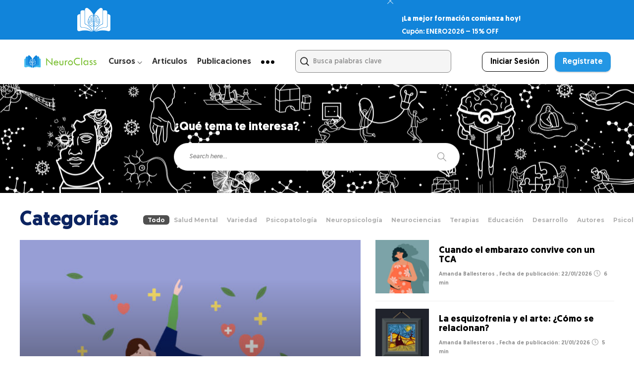

--- FILE ---
content_type: text/html; charset=UTF-8
request_url: https://neuro-class.com/articulos/
body_size: 100945
content:
<!DOCTYPE html>
<html lang="es">
<head><meta name="facebook-domain-verification" content="ivu644wl57efwzg7qjaqkidenzu8lq" />
	<meta charset="UTF-8"><script>if(navigator.userAgent.match(/MSIE|Internet Explorer/i)||navigator.userAgent.match(/Trident\/7\..*?rv:11/i)){var href=document.location.href;if(!href.match(/[?&]nowprocket/)){if(href.indexOf("?")==-1){if(href.indexOf("#")==-1){document.location.href=href+"?nowprocket=1"}else{document.location.href=href.replace("#","?nowprocket=1#")}}else{if(href.indexOf("#")==-1){document.location.href=href+"&nowprocket=1"}else{document.location.href=href.replace("#","&nowprocket=1#")}}}}</script><script>class RocketLazyLoadScripts{constructor(){this.v="1.2.5.1",this.triggerEvents=["keydown","mousedown","mousemove","touchmove","touchstart","touchend","wheel"],this.userEventHandler=this._triggerListener.bind(this),this.touchStartHandler=this._onTouchStart.bind(this),this.touchMoveHandler=this._onTouchMove.bind(this),this.touchEndHandler=this._onTouchEnd.bind(this),this.clickHandler=this._onClick.bind(this),this.interceptedClicks=[],this.interceptedClickListeners=[],this._interceptClickListeners(this),window.addEventListener("pageshow",e=>{this.persisted=e.persisted,this.everythingLoaded&&this._triggerLastFunctions()}),document.addEventListener("DOMContentLoaded",()=>{this._preconnect3rdParties()}),this.delayedScripts={normal:[],async:[],defer:[]},this.trash=[],this.allJQueries=[]}_addUserInteractionListener(e){if(document.hidden){e._triggerListener();return}this.triggerEvents.forEach(t=>window.addEventListener(t,e.userEventHandler,{passive:!0})),window.addEventListener("touchstart",e.touchStartHandler,{passive:!0}),window.addEventListener("mousedown",e.touchStartHandler),document.addEventListener("visibilitychange",e.userEventHandler)}_removeUserInteractionListener(){this.triggerEvents.forEach(e=>window.removeEventListener(e,this.userEventHandler,{passive:!0})),document.removeEventListener("visibilitychange",this.userEventHandler)}_onTouchStart(e){"HTML"!==e.target.tagName&&(window.addEventListener("touchend",this.touchEndHandler),window.addEventListener("mouseup",this.touchEndHandler),window.addEventListener("touchmove",this.touchMoveHandler,{passive:!0}),window.addEventListener("mousemove",this.touchMoveHandler),e.target.addEventListener("click",this.clickHandler),this._disableOtherEventListeners(e.target,!0),this._renameDOMAttribute(e.target,"onclick","rocket-onclick"),this._pendingClickStarted())}_onTouchMove(e){window.removeEventListener("touchend",this.touchEndHandler),window.removeEventListener("mouseup",this.touchEndHandler),window.removeEventListener("touchmove",this.touchMoveHandler,{passive:!0}),window.removeEventListener("mousemove",this.touchMoveHandler),e.target.removeEventListener("click",this.clickHandler),this._disableOtherEventListeners(e.target,!1),this._renameDOMAttribute(e.target,"rocket-onclick","onclick"),this._pendingClickFinished()}_onTouchEnd(){window.removeEventListener("touchend",this.touchEndHandler),window.removeEventListener("mouseup",this.touchEndHandler),window.removeEventListener("touchmove",this.touchMoveHandler,{passive:!0}),window.removeEventListener("mousemove",this.touchMoveHandler)}_onClick(e){e.target.removeEventListener("click",this.clickHandler),this._disableOtherEventListeners(e.target,!1),this._renameDOMAttribute(e.target,"rocket-onclick","onclick"),this.interceptedClicks.push(e),e.preventDefault(),e.stopPropagation(),e.stopImmediatePropagation(),this._pendingClickFinished()}_replayClicks(){window.removeEventListener("touchstart",this.touchStartHandler,{passive:!0}),window.removeEventListener("mousedown",this.touchStartHandler),this.interceptedClicks.forEach(e=>{e.target.dispatchEvent(new MouseEvent("click",{view:e.view,bubbles:!0,cancelable:!0}))})}_interceptClickListeners(e){EventTarget.prototype.addEventListenerBase=EventTarget.prototype.addEventListener,EventTarget.prototype.addEventListener=function(t,i,r){"click"!==t||e.windowLoaded||i===e.clickHandler||e.interceptedClickListeners.push({target:this,func:i,options:r}),(this||window).addEventListenerBase(t,i,r)}}_disableOtherEventListeners(e,t){this.interceptedClickListeners.forEach(i=>{i.target===e&&(t?e.removeEventListener("click",i.func,i.options):e.addEventListener("click",i.func,i.options))}),e.parentNode!==document.documentElement&&this._disableOtherEventListeners(e.parentNode,t)}_waitForPendingClicks(){return new Promise(e=>{this._isClickPending?this._pendingClickFinished=e:e()})}_pendingClickStarted(){this._isClickPending=!0}_pendingClickFinished(){this._isClickPending=!1}_renameDOMAttribute(e,t,i){e.hasAttribute&&e.hasAttribute(t)&&(event.target.setAttribute(i,event.target.getAttribute(t)),event.target.removeAttribute(t))}_triggerListener(){this._removeUserInteractionListener(this),"loading"===document.readyState?document.addEventListener("DOMContentLoaded",this._loadEverythingNow.bind(this)):this._loadEverythingNow()}_preconnect3rdParties(){let e=[];document.querySelectorAll("script[type=rocketlazyloadscript][data-rocket-src]").forEach(t=>{let i=t.getAttribute("data-rocket-src");if(i&&0!==i.indexOf("data:")){0===i.indexOf("//")&&(i=location.protocol+i);try{let r=new URL(i).origin;r!==location.origin&&e.push({src:r,crossOrigin:t.crossOrigin||"module"===t.getAttribute("data-rocket-type")})}catch(n){}}}),e=[...new Map(e.map(e=>[JSON.stringify(e),e])).values()],this._batchInjectResourceHints(e,"preconnect")}async _loadEverythingNow(){this.lastBreath=Date.now(),this._delayEventListeners(this),this._delayJQueryReady(this),this._handleDocumentWrite(),this._registerAllDelayedScripts(),this._preloadAllScripts(),await this._loadScriptsFromList(this.delayedScripts.normal),await this._loadScriptsFromList(this.delayedScripts.defer),await this._loadScriptsFromList(this.delayedScripts.async);try{await this._triggerDOMContentLoaded(),await this._pendingWebpackRequests(this),await this._triggerWindowLoad()}catch(e){console.error(e)}window.dispatchEvent(new Event("rocket-allScriptsLoaded")),this.everythingLoaded=!0,this._waitForPendingClicks().then(()=>{this._replayClicks()}),this._emptyTrash()}_registerAllDelayedScripts(){document.querySelectorAll("script[type=rocketlazyloadscript]").forEach(e=>{e.hasAttribute("data-rocket-src")?e.hasAttribute("async")&&!1!==e.async?this.delayedScripts.async.push(e):e.hasAttribute("defer")&&!1!==e.defer||"module"===e.getAttribute("data-rocket-type")?this.delayedScripts.defer.push(e):this.delayedScripts.normal.push(e):this.delayedScripts.normal.push(e)})}async _transformScript(e){if(await this._littleBreath(),!0===e.noModule&&"noModule"in HTMLScriptElement.prototype){e.setAttribute("data-rocket-status","skipped");return}return new Promise(t=>{let i;function r(){(i||e).setAttribute("data-rocket-status","executed"),t()}try{if(navigator.userAgent.indexOf("Firefox/")>0||""===navigator.vendor)i=document.createElement("script"),[...e.attributes].forEach(e=>{let t=e.nodeName;"type"!==t&&("data-rocket-type"===t&&(t="type"),"data-rocket-src"===t&&(t="src"),i.setAttribute(t,e.nodeValue))}),e.text&&(i.text=e.text),i.hasAttribute("src")?(i.addEventListener("load",r),i.addEventListener("error",function(){i.setAttribute("data-rocket-status","failed"),t()}),setTimeout(()=>{i.isConnected||t()},1)):(i.text=e.text,r()),e.parentNode.replaceChild(i,e);else{let n=e.getAttribute("data-rocket-type"),s=e.getAttribute("data-rocket-src");n?(e.type=n,e.removeAttribute("data-rocket-type")):e.removeAttribute("type"),e.addEventListener("load",r),e.addEventListener("error",function(){e.setAttribute("data-rocket-status","failed"),t()}),s?(e.removeAttribute("data-rocket-src"),e.src=s):e.src="data:text/javascript;base64,"+window.btoa(unescape(encodeURIComponent(e.text)))}}catch(a){e.setAttribute("data-rocket-status","failed"),t()}})}async _loadScriptsFromList(e){let t=e.shift();return t&&t.isConnected?(await this._transformScript(t),this._loadScriptsFromList(e)):Promise.resolve()}_preloadAllScripts(){this._batchInjectResourceHints([...this.delayedScripts.normal,...this.delayedScripts.defer,...this.delayedScripts.async],"preload")}_batchInjectResourceHints(e,t){var i=document.createDocumentFragment();e.forEach(e=>{let r=e.getAttribute&&e.getAttribute("data-rocket-src")||e.src;if(r){let n=document.createElement("link");n.href=r,n.rel=t,"preconnect"!==t&&(n.as="script"),e.getAttribute&&"module"===e.getAttribute("data-rocket-type")&&(n.crossOrigin=!0),e.crossOrigin&&(n.crossOrigin=e.crossOrigin),e.integrity&&(n.integrity=e.integrity),i.appendChild(n),this.trash.push(n)}}),document.head.appendChild(i)}_delayEventListeners(e){let t={};function i(i,r){return t[r].eventsToRewrite.indexOf(i)>=0&&!e.everythingLoaded?"rocket-"+i:i}function r(e,r){var n;!t[n=e]&&(t[n]={originalFunctions:{add:n.addEventListener,remove:n.removeEventListener},eventsToRewrite:[]},n.addEventListener=function(){arguments[0]=i(arguments[0],n),t[n].originalFunctions.add.apply(n,arguments)},n.removeEventListener=function(){arguments[0]=i(arguments[0],n),t[n].originalFunctions.remove.apply(n,arguments)}),t[e].eventsToRewrite.push(r)}function n(t,i){let r=t[i];t[i]=null,Object.defineProperty(t,i,{get:()=>r||function(){},set(n){e.everythingLoaded?r=n:t["rocket"+i]=r=n}})}r(document,"DOMContentLoaded"),r(window,"DOMContentLoaded"),r(window,"load"),r(window,"pageshow"),r(document,"readystatechange"),n(document,"onreadystatechange"),n(window,"onload"),n(window,"onpageshow")}_delayJQueryReady(e){let t;function i(t){return e.everythingLoaded?t:t.split(" ").map(e=>"load"===e||0===e.indexOf("load.")?"rocket-jquery-load":e).join(" ")}function r(r){if(r&&r.fn&&!e.allJQueries.includes(r)){r.fn.ready=r.fn.init.prototype.ready=function(t){return e.domReadyFired?t.bind(document)(r):document.addEventListener("rocket-DOMContentLoaded",()=>t.bind(document)(r)),r([])};let n=r.fn.on;r.fn.on=r.fn.init.prototype.on=function(){return this[0]===window&&("string"==typeof arguments[0]||arguments[0]instanceof String?arguments[0]=i(arguments[0]):"object"==typeof arguments[0]&&Object.keys(arguments[0]).forEach(e=>{let t=arguments[0][e];delete arguments[0][e],arguments[0][i(e)]=t})),n.apply(this,arguments),this},e.allJQueries.push(r)}t=r}r(window.jQuery),Object.defineProperty(window,"jQuery",{get:()=>t,set(e){r(e)}})}async _pendingWebpackRequests(e){let t=document.querySelector("script[data-webpack]");async function i(){return new Promise(e=>{t.addEventListener("load",e),t.addEventListener("error",e)})}t&&(await i(),await e._requestAnimFrame(),await e._pendingWebpackRequests(e))}async _triggerDOMContentLoaded(){this.domReadyFired=!0,await this._littleBreath(),document.dispatchEvent(new Event("rocket-readystatechange")),await this._littleBreath(),document.rocketonreadystatechange&&document.rocketonreadystatechange(),await this._littleBreath(),document.dispatchEvent(new Event("rocket-DOMContentLoaded")),await this._littleBreath(),window.dispatchEvent(new Event("rocket-DOMContentLoaded"))}async _triggerWindowLoad(){await this._littleBreath(),document.dispatchEvent(new Event("rocket-readystatechange")),await this._littleBreath(),document.rocketonreadystatechange&&document.rocketonreadystatechange(),await this._littleBreath(),window.dispatchEvent(new Event("rocket-load")),await this._littleBreath(),window.rocketonload&&window.rocketonload(),await this._littleBreath(),this.allJQueries.forEach(e=>e(window).trigger("rocket-jquery-load")),await this._littleBreath();let e=new Event("rocket-pageshow");e.persisted=this.persisted,window.dispatchEvent(e),await this._littleBreath(),window.rocketonpageshow&&window.rocketonpageshow({persisted:this.persisted}),this.windowLoaded=!0}_triggerLastFunctions(){document.onreadystatechange&&document.onreadystatechange(),window.onload&&window.onload(),window.onpageshow&&window.onpageshow({persisted:this.persisted})}_handleDocumentWrite(){let e=new Map;document.write=document.writeln=function(t){let i=document.currentScript;i||console.error("WPRocket unable to document.write this: "+t);let r=document.createRange(),n=i.parentElement,s=e.get(i);void 0===s&&(s=i.nextSibling,e.set(i,s));let a=document.createDocumentFragment();r.setStart(a,0),a.appendChild(r.createContextualFragment(t)),n.insertBefore(a,s)}}async _littleBreath(){Date.now()-this.lastBreath>45&&(await this._requestAnimFrame(),this.lastBreath=Date.now())}async _requestAnimFrame(){return document.hidden?new Promise(e=>setTimeout(e)):new Promise(e=>requestAnimationFrame(e))}_emptyTrash(){this.trash.forEach(e=>e.remove())}static run(){let e=new RocketLazyLoadScripts;e._addUserInteractionListener(e)}}RocketLazyLoadScripts.run();</script>
	<!-- Google Tag Manager -->
<script type="rocketlazyloadscript">(function(w,d,s,l,i){w[l]=w[l]||[];w[l].push({'gtm.start':
new Date().getTime(),event:'gtm.js'});var f=d.getElementsByTagName(s)[0],
j=d.createElement(s),dl=l!='dataLayer'?'&l='+l:'';j.async=true;j.src=
'https://www.googletagmanager.com/gtm.js?id='+i+dl;f.parentNode.insertBefore(j,f);
})(window,document,'script','dataLayer','GTM-MJ9VT4G');</script>
<!-- End Google Tag Manager -->
	
			<meta name="viewport" content="width=device-width, initial-scale=1">
		<meta name='robots' content='index, follow, max-image-preview:large, max-snippet:-1, max-video-preview:-1' />

	<!-- This site is optimized with the Yoast SEO Premium plugin v22.7 (Yoast SEO v22.7) - https://yoast.com/wordpress/plugins/seo/ -->
	<title>Artículos - NeuroClass</title><link rel="preload" as="style" href="https://fonts.googleapis.com/css?family=Montserrat%3A300%2C400%2C400i%2C700%7COpen%20Sans%3A300%2C400%2C400i%2C700%7COpen%20Sans%7CMontserrat%3A700&#038;display=swap" /><link rel="stylesheet" href="https://fonts.googleapis.com/css?family=Montserrat%3A300%2C400%2C400i%2C700%7COpen%20Sans%3A300%2C400%2C400i%2C700%7COpen%20Sans%7CMontserrat%3A700&#038;display=swap" media="print" onload="this.media='all'" /><noscript><link rel="stylesheet" href="https://fonts.googleapis.com/css?family=Montserrat%3A300%2C400%2C400i%2C700%7COpen%20Sans%3A300%2C400%2C400i%2C700%7COpen%20Sans%7CMontserrat%3A700&#038;display=swap" /></noscript>
<link rel="preload" as="font" href="https://neuro-class.com/wp-content/plugins/woocommerce/assets/fonts/WooCommerce.woff" crossorigin>
<link rel="preload" as="font" href="https://neuro-class.com/wp-content/themes/gillion-child/fonts/geomanist/Geomanist-Medium.woff2" crossorigin>
<link rel="preload" as="font" href="https://neuro-class.com/wp-content/themes/gillion-child/fonts/geomanist/Geomanist-Bold.woff2" crossorigin>
<link rel="preload" as="font" href="https://neuro-class.com/wp-content/themes/gillion-child/fonts/geomanist/Geomanist-LightItalic.woff2" crossorigin>
<link rel="preload" as="font" href="https://neuro-class.com/wp-content/themes/gillion-child/fonts/geomanist/Geomanist-MediumItalic.woff2" crossorigin>
<link rel="preload" as="font" href="https://neuro-class.com/wp-content/themes/gillion-child/fonts/geomanist/Geomanist-Light.woff2" crossorigin>
<link rel="preload" as="font" href="https://neuro-class.com/wp-content/themes/gillion-child/fonts/geomanist/Geomanist-Book.woff2" crossorigin>
<link rel="preload" as="font" href="https://neuro-class.com/wp-content/plugins/sfwd-lms/themes/ld30/assets/fonts/ld-icons.ttf?e0vk6b" crossorigin>
<link rel="preload" as="font" href="https://neuro-class.com/wp-content/themes/gillion/fonts/fontawesome-webfont.woff2?v=4.7.0" crossorigin>
<link rel="preload" as="font" href="https://neuro-class.com/wp-content/themes/gillion/fonts/Simple-Line-Icons.ttf?ver=2.2.2" crossorigin>
<link rel="preload" as="font" href="https://neuro-class.com/wp-content/themes/gillion/fonts/themify.woff?-fvbane" crossorigin>
<link rel="preload" as="font" href="https://neuro-class.com/wp-content/plugins/ultimate-carousel-for-visual-composer-pro/css/fonts/slick.woff" crossorigin>
	<link rel="canonical" href="https://neuro-class.com/articulos/" />
	<meta property="og:locale" content="es_ES" />
	<meta property="og:type" content="article" />
	<meta property="og:title" content="Artículos" />
	<meta property="og:url" content="https://neuro-class.com/articulos/" />
	<meta property="og:site_name" content="NeuroClass" />
	<meta property="article:publisher" content="https://www.facebook.com/neuroclass1/" />
	<meta property="article:modified_time" content="2025-05-15T17:23:37+00:00" />
	<meta name="twitter:card" content="summary_large_image" />
	<meta name="twitter:site" content="@neuroclass1" />
	<meta name="twitter:label1" content="Tiempo de lectura" />
	<meta name="twitter:data1" content="1 minuto" />
	<meta name="twitter:label2" content="Written by" />
	<meta name="twitter:data2" content="NeuroClass" />
	<script type="application/ld+json" class="yoast-schema-graph">{"@context":"https://schema.org","@graph":[{"@type":"WebPage","@id":"https://neuro-class.com/articulos/","url":"https://neuro-class.com/articulos/","name":"Artículos - NeuroClass","isPartOf":{"@id":"https://neuro-class.com/#website"},"datePublished":"2021-06-16T18:01:08+00:00","dateModified":"2025-05-15T17:23:37+00:00","breadcrumb":{"@id":"https://neuro-class.com/articulos/#breadcrumb"},"inLanguage":"es","potentialAction":[{"@type":"ReadAction","target":["https://neuro-class.com/articulos/"]}]},{"@type":"BreadcrumbList","@id":"https://neuro-class.com/articulos/#breadcrumb","itemListElement":[{"@type":"ListItem","position":1,"name":"Home","item":"https://neuro-class.com/"},{"@type":"ListItem","position":2,"name":"Artículos"}]},{"@type":"WebSite","@id":"https://neuro-class.com/#website","url":"https://neuro-class.com/","name":"NeuroClass","description":"Cursos de Psicología Online","publisher":{"@id":"https://neuro-class.com/#organization"},"potentialAction":[{"@type":"SearchAction","target":{"@type":"EntryPoint","urlTemplate":"https://neuro-class.com/?s={search_term_string}"},"query-input":"required name=search_term_string"}],"inLanguage":"es"},{"@type":"Organization","@id":"https://neuro-class.com/#organization","name":"NeuroClass","url":"https://neuro-class.com/","logo":{"@type":"ImageObject","inLanguage":"es","@id":"https://neuro-class.com/#/schema/logo/image/","url":"https://neuro-class.com/wp-content/uploads/2022/01/logodefinitivoneuroclass-2.jpg","contentUrl":"https://neuro-class.com/wp-content/uploads/2022/01/logodefinitivoneuroclass-2.jpg","width":1417,"height":1417,"caption":"NeuroClass"},"image":{"@id":"https://neuro-class.com/#/schema/logo/image/"},"sameAs":["https://www.facebook.com/neuroclass1/","https://x.com/neuroclass1","https://www.instagram.com/neuro_class/?hl=es","https://uy.linkedin.com/company/neuroclass"]}]}</script>
	<!-- / Yoast SEO Premium plugin. -->


<script type="rocketlazyloadscript" data-rocket-type='application/javascript'  id='pys-version-script'>console.log('PixelYourSite Free version 11.1.5.2');</script>
<link rel='dns-prefetch' href='//www.google.com' />
<link href='https://fonts.gstatic.com' crossorigin rel='preconnect' />
<link rel="alternate" type="application/rss+xml" title="NeuroClass &raquo; Feed" href="https://neuro-class.com/feed/" />
<link rel="alternate" type="application/rss+xml" title="NeuroClass &raquo; Feed de los comentarios" href="https://neuro-class.com/comments/feed/" />
<link rel="alternate" title="oEmbed (JSON)" type="application/json+oembed" href="https://neuro-class.com/wp-json/oembed/1.0/embed?url=https%3A%2F%2Fneuro-class.com%2Farticulos%2F" />
<link rel="alternate" title="oEmbed (XML)" type="text/xml+oembed" href="https://neuro-class.com/wp-json/oembed/1.0/embed?url=https%3A%2F%2Fneuro-class.com%2Farticulos%2F&#038;format=xml" />
<style id='wp-img-auto-sizes-contain-inline-css' type='text/css'>
img:is([sizes=auto i],[sizes^="auto," i]){contain-intrinsic-size:3000px 1500px}
/*# sourceURL=wp-img-auto-sizes-contain-inline-css */
</style>
<link rel='stylesheet' id='woocommerce-multi-currency-css' href='https://neuro-class.com/wp-content/plugins/woocommerce-multi-currency/css/woocommerce-multi-currency.min.css?ver=2.1.36' type='text/css' media='all' />
<style id='woocommerce-multi-currency-inline-css' type='text/css'>
.woocommerce-multi-currency .wmc-list-currencies .wmc-currency.wmc-active,.woocommerce-multi-currency .wmc-list-currencies .wmc-currency:hover {background: #1084db !important;}
		.woocommerce-multi-currency .wmc-list-currencies .wmc-currency,.woocommerce-multi-currency .wmc-title, .woocommerce-multi-currency.wmc-price-switcher a {background: #212121 !important;}
		.woocommerce-multi-currency .wmc-title, .woocommerce-multi-currency .wmc-list-currencies .wmc-currency span,.woocommerce-multi-currency .wmc-list-currencies .wmc-currency a,.woocommerce-multi-currency.wmc-price-switcher a {color: #ffffff !important;}.woocommerce-multi-currency.wmc-shortcode .wmc-currency{background-color:#ffffff;color:#212121}.woocommerce-multi-currency.wmc-shortcode .wmc-currency.wmc-active,.woocommerce-multi-currency.wmc-shortcode .wmc-current-currency{background-color:#ffffff;color:#212121}.woocommerce-multi-currency.wmc-shortcode.vertical-currency-symbols-circle:not(.wmc-currency-trigger-click) .wmc-currency-wrapper:hover .wmc-sub-currency,.woocommerce-multi-currency.wmc-shortcode.vertical-currency-symbols-circle.wmc-currency-trigger-click .wmc-sub-currency{animation: height_slide 800ms;}@keyframes height_slide {0% {height: 0;} 100% {height: 800%;} }
/*# sourceURL=woocommerce-multi-currency-inline-css */
</style>
<link data-minify="1" rel='stylesheet' id='ht_ctc_main_css-css' href='https://neuro-class.com/wp-content/cache/min/1/wp-content/plugins/click-to-chat-for-whatsapp/new/inc/assets/css/main.css?ver=1769100062' type='text/css' media='all' />
<link rel='stylesheet' id='sweetalert2-css' href='https://neuro-class.com/wp-content/plugins/user-registration-pro/assets/css/sweetalert2/sweetalert2.min.css?ver=10.16.7' type='text/css' media='all' />
<link data-minify="1" rel='stylesheet' id='user-registration-general-css' href='https://neuro-class.com/wp-content/cache/background-css/neuro-class.com/wp-content/cache/min/1/wp-content/plugins/user-registration-pro/assets/css/user-registration.css?ver=1769100062&wpr_t=1769282669' type='text/css' media='all' />
<link data-minify="1" rel='stylesheet' id='user-registration-smallscreen-css' href='https://neuro-class.com/wp-content/cache/min/1/wp-content/plugins/user-registration-pro/assets/css/user-registration-smallscreen.css?ver=1769100062' type='text/css' media='only screen and (max-width: 768px)' />
<link data-minify="1" rel='stylesheet' id='user-registration-my-account-layout-css' href='https://neuro-class.com/wp-content/cache/background-css/neuro-class.com/wp-content/cache/min/1/wp-content/plugins/user-registration-pro/assets/css/my-account-layout.css?ver=1769100062&wpr_t=1769282669' type='text/css' media='all' />
<link data-minify="1" rel='stylesheet' id='dashicons-css' href='https://neuro-class.com/wp-content/cache/min/1/wp-includes/css/dashicons.min.css?ver=1769100062' type='text/css' media='all' />
<style id='wp-block-library-inline-css' type='text/css'>
:root{--wp-block-synced-color:#7a00df;--wp-block-synced-color--rgb:122,0,223;--wp-bound-block-color:var(--wp-block-synced-color);--wp-editor-canvas-background:#ddd;--wp-admin-theme-color:#007cba;--wp-admin-theme-color--rgb:0,124,186;--wp-admin-theme-color-darker-10:#006ba1;--wp-admin-theme-color-darker-10--rgb:0,107,160.5;--wp-admin-theme-color-darker-20:#005a87;--wp-admin-theme-color-darker-20--rgb:0,90,135;--wp-admin-border-width-focus:2px}@media (min-resolution:192dpi){:root{--wp-admin-border-width-focus:1.5px}}.wp-element-button{cursor:pointer}:root .has-very-light-gray-background-color{background-color:#eee}:root .has-very-dark-gray-background-color{background-color:#313131}:root .has-very-light-gray-color{color:#eee}:root .has-very-dark-gray-color{color:#313131}:root .has-vivid-green-cyan-to-vivid-cyan-blue-gradient-background{background:linear-gradient(135deg,#00d084,#0693e3)}:root .has-purple-crush-gradient-background{background:linear-gradient(135deg,#34e2e4,#4721fb 50%,#ab1dfe)}:root .has-hazy-dawn-gradient-background{background:linear-gradient(135deg,#faaca8,#dad0ec)}:root .has-subdued-olive-gradient-background{background:linear-gradient(135deg,#fafae1,#67a671)}:root .has-atomic-cream-gradient-background{background:linear-gradient(135deg,#fdd79a,#004a59)}:root .has-nightshade-gradient-background{background:linear-gradient(135deg,#330968,#31cdcf)}:root .has-midnight-gradient-background{background:linear-gradient(135deg,#020381,#2874fc)}:root{--wp--preset--font-size--normal:16px;--wp--preset--font-size--huge:42px}.has-regular-font-size{font-size:1em}.has-larger-font-size{font-size:2.625em}.has-normal-font-size{font-size:var(--wp--preset--font-size--normal)}.has-huge-font-size{font-size:var(--wp--preset--font-size--huge)}.has-text-align-center{text-align:center}.has-text-align-left{text-align:left}.has-text-align-right{text-align:right}.has-fit-text{white-space:nowrap!important}#end-resizable-editor-section{display:none}.aligncenter{clear:both}.items-justified-left{justify-content:flex-start}.items-justified-center{justify-content:center}.items-justified-right{justify-content:flex-end}.items-justified-space-between{justify-content:space-between}.screen-reader-text{border:0;clip-path:inset(50%);height:1px;margin:-1px;overflow:hidden;padding:0;position:absolute;width:1px;word-wrap:normal!important}.screen-reader-text:focus{background-color:#ddd;clip-path:none;color:#444;display:block;font-size:1em;height:auto;left:5px;line-height:normal;padding:15px 23px 14px;text-decoration:none;top:5px;width:auto;z-index:100000}html :where(.has-border-color){border-style:solid}html :where([style*=border-top-color]){border-top-style:solid}html :where([style*=border-right-color]){border-right-style:solid}html :where([style*=border-bottom-color]){border-bottom-style:solid}html :where([style*=border-left-color]){border-left-style:solid}html :where([style*=border-width]){border-style:solid}html :where([style*=border-top-width]){border-top-style:solid}html :where([style*=border-right-width]){border-right-style:solid}html :where([style*=border-bottom-width]){border-bottom-style:solid}html :where([style*=border-left-width]){border-left-style:solid}html :where(img[class*=wp-image-]){height:auto;max-width:100%}:where(figure){margin:0 0 1em}html :where(.is-position-sticky){--wp-admin--admin-bar--position-offset:var(--wp-admin--admin-bar--height,0px)}@media screen and (max-width:600px){html :where(.is-position-sticky){--wp-admin--admin-bar--position-offset:0px}}

/*# sourceURL=wp-block-library-inline-css */
</style><style id='wp-block-heading-inline-css' type='text/css'>
h1:where(.wp-block-heading).has-background,h2:where(.wp-block-heading).has-background,h3:where(.wp-block-heading).has-background,h4:where(.wp-block-heading).has-background,h5:where(.wp-block-heading).has-background,h6:where(.wp-block-heading).has-background{padding:1.25em 2.375em}h1.has-text-align-left[style*=writing-mode]:where([style*=vertical-lr]),h1.has-text-align-right[style*=writing-mode]:where([style*=vertical-rl]),h2.has-text-align-left[style*=writing-mode]:where([style*=vertical-lr]),h2.has-text-align-right[style*=writing-mode]:where([style*=vertical-rl]),h3.has-text-align-left[style*=writing-mode]:where([style*=vertical-lr]),h3.has-text-align-right[style*=writing-mode]:where([style*=vertical-rl]),h4.has-text-align-left[style*=writing-mode]:where([style*=vertical-lr]),h4.has-text-align-right[style*=writing-mode]:where([style*=vertical-rl]),h5.has-text-align-left[style*=writing-mode]:where([style*=vertical-lr]),h5.has-text-align-right[style*=writing-mode]:where([style*=vertical-rl]),h6.has-text-align-left[style*=writing-mode]:where([style*=vertical-lr]),h6.has-text-align-right[style*=writing-mode]:where([style*=vertical-rl]){rotate:180deg}
/*# sourceURL=https://neuro-class.com/wp-includes/blocks/heading/style.min.css */
</style>
<style id='wp-block-paragraph-inline-css' type='text/css'>
.is-small-text{font-size:.875em}.is-regular-text{font-size:1em}.is-large-text{font-size:2.25em}.is-larger-text{font-size:3em}.has-drop-cap:not(:focus):first-letter{float:left;font-size:8.4em;font-style:normal;font-weight:100;line-height:.68;margin:.05em .1em 0 0;text-transform:uppercase}body.rtl .has-drop-cap:not(:focus):first-letter{float:none;margin-left:.1em}p.has-drop-cap.has-background{overflow:hidden}:root :where(p.has-background){padding:1.25em 2.375em}:where(p.has-text-color:not(.has-link-color)) a{color:inherit}p.has-text-align-left[style*="writing-mode:vertical-lr"],p.has-text-align-right[style*="writing-mode:vertical-rl"]{rotate:180deg}
/*# sourceURL=https://neuro-class.com/wp-includes/blocks/paragraph/style.min.css */
</style>
<link data-minify="1" rel='stylesheet' id='wc-blocks-style-css' href='https://neuro-class.com/wp-content/cache/min/1/wp-content/plugins/woocommerce/assets/client/blocks/wc-blocks.css?ver=1769100062' type='text/css' media='all' />
<style id='global-styles-inline-css' type='text/css'>
:root{--wp--preset--aspect-ratio--square: 1;--wp--preset--aspect-ratio--4-3: 4/3;--wp--preset--aspect-ratio--3-4: 3/4;--wp--preset--aspect-ratio--3-2: 3/2;--wp--preset--aspect-ratio--2-3: 2/3;--wp--preset--aspect-ratio--16-9: 16/9;--wp--preset--aspect-ratio--9-16: 9/16;--wp--preset--color--black: #000000;--wp--preset--color--cyan-bluish-gray: #abb8c3;--wp--preset--color--white: #ffffff;--wp--preset--color--pale-pink: #f78da7;--wp--preset--color--vivid-red: #cf2e2e;--wp--preset--color--luminous-vivid-orange: #ff6900;--wp--preset--color--luminous-vivid-amber: #fcb900;--wp--preset--color--light-green-cyan: #7bdcb5;--wp--preset--color--vivid-green-cyan: #00d084;--wp--preset--color--pale-cyan-blue: #8ed1fc;--wp--preset--color--vivid-cyan-blue: #0693e3;--wp--preset--color--vivid-purple: #9b51e0;--wp--preset--gradient--vivid-cyan-blue-to-vivid-purple: linear-gradient(135deg,rgb(6,147,227) 0%,rgb(155,81,224) 100%);--wp--preset--gradient--light-green-cyan-to-vivid-green-cyan: linear-gradient(135deg,rgb(122,220,180) 0%,rgb(0,208,130) 100%);--wp--preset--gradient--luminous-vivid-amber-to-luminous-vivid-orange: linear-gradient(135deg,rgb(252,185,0) 0%,rgb(255,105,0) 100%);--wp--preset--gradient--luminous-vivid-orange-to-vivid-red: linear-gradient(135deg,rgb(255,105,0) 0%,rgb(207,46,46) 100%);--wp--preset--gradient--very-light-gray-to-cyan-bluish-gray: linear-gradient(135deg,rgb(238,238,238) 0%,rgb(169,184,195) 100%);--wp--preset--gradient--cool-to-warm-spectrum: linear-gradient(135deg,rgb(74,234,220) 0%,rgb(151,120,209) 20%,rgb(207,42,186) 40%,rgb(238,44,130) 60%,rgb(251,105,98) 80%,rgb(254,248,76) 100%);--wp--preset--gradient--blush-light-purple: linear-gradient(135deg,rgb(255,206,236) 0%,rgb(152,150,240) 100%);--wp--preset--gradient--blush-bordeaux: linear-gradient(135deg,rgb(254,205,165) 0%,rgb(254,45,45) 50%,rgb(107,0,62) 100%);--wp--preset--gradient--luminous-dusk: linear-gradient(135deg,rgb(255,203,112) 0%,rgb(199,81,192) 50%,rgb(65,88,208) 100%);--wp--preset--gradient--pale-ocean: linear-gradient(135deg,rgb(255,245,203) 0%,rgb(182,227,212) 50%,rgb(51,167,181) 100%);--wp--preset--gradient--electric-grass: linear-gradient(135deg,rgb(202,248,128) 0%,rgb(113,206,126) 100%);--wp--preset--gradient--midnight: linear-gradient(135deg,rgb(2,3,129) 0%,rgb(40,116,252) 100%);--wp--preset--font-size--small: 13px;--wp--preset--font-size--medium: 20px;--wp--preset--font-size--large: 36px;--wp--preset--font-size--x-large: 42px;--wp--preset--font-family--inter: "Inter", sans-serif;--wp--preset--font-family--cardo: Cardo;--wp--preset--spacing--20: 0.44rem;--wp--preset--spacing--30: 0.67rem;--wp--preset--spacing--40: 1rem;--wp--preset--spacing--50: 1.5rem;--wp--preset--spacing--60: 2.25rem;--wp--preset--spacing--70: 3.38rem;--wp--preset--spacing--80: 5.06rem;--wp--preset--shadow--natural: 6px 6px 9px rgba(0, 0, 0, 0.2);--wp--preset--shadow--deep: 12px 12px 50px rgba(0, 0, 0, 0.4);--wp--preset--shadow--sharp: 6px 6px 0px rgba(0, 0, 0, 0.2);--wp--preset--shadow--outlined: 6px 6px 0px -3px rgb(255, 255, 255), 6px 6px rgb(0, 0, 0);--wp--preset--shadow--crisp: 6px 6px 0px rgb(0, 0, 0);}:where(.is-layout-flex){gap: 0.5em;}:where(.is-layout-grid){gap: 0.5em;}body .is-layout-flex{display: flex;}.is-layout-flex{flex-wrap: wrap;align-items: center;}.is-layout-flex > :is(*, div){margin: 0;}body .is-layout-grid{display: grid;}.is-layout-grid > :is(*, div){margin: 0;}:where(.wp-block-columns.is-layout-flex){gap: 2em;}:where(.wp-block-columns.is-layout-grid){gap: 2em;}:where(.wp-block-post-template.is-layout-flex){gap: 1.25em;}:where(.wp-block-post-template.is-layout-grid){gap: 1.25em;}.has-black-color{color: var(--wp--preset--color--black) !important;}.has-cyan-bluish-gray-color{color: var(--wp--preset--color--cyan-bluish-gray) !important;}.has-white-color{color: var(--wp--preset--color--white) !important;}.has-pale-pink-color{color: var(--wp--preset--color--pale-pink) !important;}.has-vivid-red-color{color: var(--wp--preset--color--vivid-red) !important;}.has-luminous-vivid-orange-color{color: var(--wp--preset--color--luminous-vivid-orange) !important;}.has-luminous-vivid-amber-color{color: var(--wp--preset--color--luminous-vivid-amber) !important;}.has-light-green-cyan-color{color: var(--wp--preset--color--light-green-cyan) !important;}.has-vivid-green-cyan-color{color: var(--wp--preset--color--vivid-green-cyan) !important;}.has-pale-cyan-blue-color{color: var(--wp--preset--color--pale-cyan-blue) !important;}.has-vivid-cyan-blue-color{color: var(--wp--preset--color--vivid-cyan-blue) !important;}.has-vivid-purple-color{color: var(--wp--preset--color--vivid-purple) !important;}.has-black-background-color{background-color: var(--wp--preset--color--black) !important;}.has-cyan-bluish-gray-background-color{background-color: var(--wp--preset--color--cyan-bluish-gray) !important;}.has-white-background-color{background-color: var(--wp--preset--color--white) !important;}.has-pale-pink-background-color{background-color: var(--wp--preset--color--pale-pink) !important;}.has-vivid-red-background-color{background-color: var(--wp--preset--color--vivid-red) !important;}.has-luminous-vivid-orange-background-color{background-color: var(--wp--preset--color--luminous-vivid-orange) !important;}.has-luminous-vivid-amber-background-color{background-color: var(--wp--preset--color--luminous-vivid-amber) !important;}.has-light-green-cyan-background-color{background-color: var(--wp--preset--color--light-green-cyan) !important;}.has-vivid-green-cyan-background-color{background-color: var(--wp--preset--color--vivid-green-cyan) !important;}.has-pale-cyan-blue-background-color{background-color: var(--wp--preset--color--pale-cyan-blue) !important;}.has-vivid-cyan-blue-background-color{background-color: var(--wp--preset--color--vivid-cyan-blue) !important;}.has-vivid-purple-background-color{background-color: var(--wp--preset--color--vivid-purple) !important;}.has-black-border-color{border-color: var(--wp--preset--color--black) !important;}.has-cyan-bluish-gray-border-color{border-color: var(--wp--preset--color--cyan-bluish-gray) !important;}.has-white-border-color{border-color: var(--wp--preset--color--white) !important;}.has-pale-pink-border-color{border-color: var(--wp--preset--color--pale-pink) !important;}.has-vivid-red-border-color{border-color: var(--wp--preset--color--vivid-red) !important;}.has-luminous-vivid-orange-border-color{border-color: var(--wp--preset--color--luminous-vivid-orange) !important;}.has-luminous-vivid-amber-border-color{border-color: var(--wp--preset--color--luminous-vivid-amber) !important;}.has-light-green-cyan-border-color{border-color: var(--wp--preset--color--light-green-cyan) !important;}.has-vivid-green-cyan-border-color{border-color: var(--wp--preset--color--vivid-green-cyan) !important;}.has-pale-cyan-blue-border-color{border-color: var(--wp--preset--color--pale-cyan-blue) !important;}.has-vivid-cyan-blue-border-color{border-color: var(--wp--preset--color--vivid-cyan-blue) !important;}.has-vivid-purple-border-color{border-color: var(--wp--preset--color--vivid-purple) !important;}.has-vivid-cyan-blue-to-vivid-purple-gradient-background{background: var(--wp--preset--gradient--vivid-cyan-blue-to-vivid-purple) !important;}.has-light-green-cyan-to-vivid-green-cyan-gradient-background{background: var(--wp--preset--gradient--light-green-cyan-to-vivid-green-cyan) !important;}.has-luminous-vivid-amber-to-luminous-vivid-orange-gradient-background{background: var(--wp--preset--gradient--luminous-vivid-amber-to-luminous-vivid-orange) !important;}.has-luminous-vivid-orange-to-vivid-red-gradient-background{background: var(--wp--preset--gradient--luminous-vivid-orange-to-vivid-red) !important;}.has-very-light-gray-to-cyan-bluish-gray-gradient-background{background: var(--wp--preset--gradient--very-light-gray-to-cyan-bluish-gray) !important;}.has-cool-to-warm-spectrum-gradient-background{background: var(--wp--preset--gradient--cool-to-warm-spectrum) !important;}.has-blush-light-purple-gradient-background{background: var(--wp--preset--gradient--blush-light-purple) !important;}.has-blush-bordeaux-gradient-background{background: var(--wp--preset--gradient--blush-bordeaux) !important;}.has-luminous-dusk-gradient-background{background: var(--wp--preset--gradient--luminous-dusk) !important;}.has-pale-ocean-gradient-background{background: var(--wp--preset--gradient--pale-ocean) !important;}.has-electric-grass-gradient-background{background: var(--wp--preset--gradient--electric-grass) !important;}.has-midnight-gradient-background{background: var(--wp--preset--gradient--midnight) !important;}.has-small-font-size{font-size: var(--wp--preset--font-size--small) !important;}.has-medium-font-size{font-size: var(--wp--preset--font-size--medium) !important;}.has-large-font-size{font-size: var(--wp--preset--font-size--large) !important;}.has-x-large-font-size{font-size: var(--wp--preset--font-size--x-large) !important;}
/*# sourceURL=global-styles-inline-css */
</style>

<style id='classic-theme-styles-inline-css' type='text/css'>
/*! This file is auto-generated */
.wp-block-button__link{color:#fff;background-color:#32373c;border-radius:9999px;box-shadow:none;text-decoration:none;padding:calc(.667em + 2px) calc(1.333em + 2px);font-size:1.125em}.wp-block-file__button{background:#32373c;color:#fff;text-decoration:none}
/*# sourceURL=/wp-includes/css/classic-themes.min.css */
</style>
<link data-minify="1" rel='stylesheet' id='mpp_gutenberg-css' href='https://neuro-class.com/wp-content/cache/min/1/wp-content/plugins/metronet-profile-picture/dist/blocks.style.build.css?ver=1769100062' type='text/css' media='all' />
<link data-minify="1" rel='stylesheet' id='redux-extendify-styles-css' href='https://neuro-class.com/wp-content/cache/min/1/wp-content/plugins/redux-framework/redux-core/assets/css/extendify-utilities.css?ver=1769100062' type='text/css' media='all' />
<link data-minify="1" rel='stylesheet' id='contact-form-7-css' href='https://neuro-class.com/wp-content/cache/min/1/wp-content/plugins/contact-form-7/includes/css/styles.css?ver=1769100062' type='text/css' media='all' />
<link rel='stylesheet' id='learndash_quiz_front_css-css' href='//neuro-class.com/wp-content/plugins/sfwd-lms/themes/legacy/templates/learndash_quiz_front.min.css?ver=4.3.0.2' type='text/css' media='all' />
<link rel='stylesheet' id='jquery-dropdown-css-css' href='//neuro-class.com/wp-content/plugins/sfwd-lms/assets/css/jquery.dropdown.min.css?ver=4.3.0.2' type='text/css' media='all' />
<link rel='stylesheet' id='learndash_lesson_video-css' href='//neuro-class.com/wp-content/plugins/sfwd-lms/themes/legacy/templates/learndash_lesson_video.min.css?ver=4.3.0.2' type='text/css' media='all' />
<style id='wpxpo-global-style-inline-css' type='text/css'>
:root {
			--preset-color1: #037fff;
			--preset-color2: #026fe0;
			--preset-color3: #071323;
			--preset-color4: #132133;
			--preset-color5: #34495e;
			--preset-color6: #787676;
			--preset-color7: #f0f2f3;
			--preset-color8: #f8f9fa;
			--preset-color9: #ffffff;
			}
/*# sourceURL=wpxpo-global-style-inline-css */
</style>
<link data-minify="1" rel='stylesheet' id='woocommerce-layout-css' href='https://neuro-class.com/wp-content/cache/min/1/wp-content/plugins/woocommerce/assets/css/woocommerce-layout.css?ver=1769100062' type='text/css' media='all' />
<link data-minify="1" rel='stylesheet' id='woocommerce-smallscreen-css' href='https://neuro-class.com/wp-content/cache/min/1/wp-content/plugins/woocommerce/assets/css/woocommerce-smallscreen.css?ver=1769100062' type='text/css' media='only screen and (max-width: 768px)' />
<link data-minify="1" rel='stylesheet' id='woocommerce-general-css' href='https://neuro-class.com/wp-content/cache/background-css/neuro-class.com/wp-content/cache/min/1/wp-content/plugins/woocommerce/assets/css/woocommerce.css?ver=1769100062&wpr_t=1769282669' type='text/css' media='all' />
<style id='woocommerce-inline-inline-css' type='text/css'>
.woocommerce form .form-row .required { visibility: visible; }
/*# sourceURL=woocommerce-inline-inline-css */
</style>
<link data-minify="1" rel='stylesheet' id='mc4wp-form-basic-css' href='https://neuro-class.com/wp-content/cache/min/1/wp-content/plugins/mailchimp-for-wp/assets/css/form-basic.css?ver=1769100062' type='text/css' media='all' />
<link rel='stylesheet' id='dgwt-wcas-style-css' href='https://neuro-class.com/wp-content/cache/background-css/neuro-class.com/wp-content/plugins/ajax-search-for-woocommerce/assets/css/style.min.css?ver=1.29.0&wpr_t=1769282669' type='text/css' media='all' />
<link data-minify="1" rel='stylesheet' id='geomanist-font-css-css' href='https://neuro-class.com/wp-content/cache/min/1/wp-content/themes/gillion-child/fonts/geomanist/stylesheet.css?ver=1769100062' type='text/css' media='all' />
<link data-minify="1" rel='stylesheet' id='learndash-front-css' href='https://neuro-class.com/wp-content/cache/min/1/wp-content/plugins/sfwd-lms/themes/ld30/assets/css/learndash.min.css?ver=1769100062' type='text/css' media='all' />
<style id='learndash-front-inline-css' type='text/css'>
		.learndash-wrapper .ld-item-list .ld-item-list-item.ld-is-next,
		.learndash-wrapper .wpProQuiz_content .wpProQuiz_questionListItem label:focus-within {
			border-color: #1082d8;
		}

		/*
		.learndash-wrapper a:not(.ld-button):not(#quiz_continue_link):not(.ld-focus-menu-link):not(.btn-blue):not(#quiz_continue_link):not(.ld-js-register-account):not(#ld-focus-mode-course-heading):not(#btn-join):not(.ld-item-name):not(.ld-table-list-item-preview):not(.ld-lesson-item-preview-heading),
		 */

		.learndash-wrapper .ld-breadcrumbs a,
		.learndash-wrapper .ld-lesson-item.ld-is-current-lesson .ld-lesson-item-preview-heading,
		.learndash-wrapper .ld-lesson-item.ld-is-current-lesson .ld-lesson-title,
		.learndash-wrapper .ld-primary-color-hover:hover,
		.learndash-wrapper .ld-primary-color,
		.learndash-wrapper .ld-primary-color-hover:hover,
		.learndash-wrapper .ld-primary-color,
		.learndash-wrapper .ld-tabs .ld-tabs-navigation .ld-tab.ld-active,
		.learndash-wrapper .ld-button.ld-button-transparent,
		.learndash-wrapper .ld-button.ld-button-reverse,
		.learndash-wrapper .ld-icon-certificate,
		.learndash-wrapper .ld-login-modal .ld-login-modal-login .ld-modal-heading,
		#wpProQuiz_user_content a,
		.learndash-wrapper .ld-item-list .ld-item-list-item a.ld-item-name:hover,
		.learndash-wrapper .ld-focus-comments__heading-actions .ld-expand-button,
		.learndash-wrapper .ld-focus-comments__heading a,
		.learndash-wrapper .ld-focus-comments .comment-respond a,
		.learndash-wrapper .ld-focus-comment .ld-comment-reply a.comment-reply-link:hover,
		.learndash-wrapper .ld-expand-button.ld-button-alternate {
			color: #1082d8 !important;
		}

		.learndash-wrapper .ld-focus-comment.bypostauthor>.ld-comment-wrapper,
		.learndash-wrapper .ld-focus-comment.role-group_leader>.ld-comment-wrapper,
		.learndash-wrapper .ld-focus-comment.role-administrator>.ld-comment-wrapper {
			background-color:rgba(16, 130, 216, 0.03) !important;
		}


		.learndash-wrapper .ld-primary-background,
		.learndash-wrapper .ld-tabs .ld-tabs-navigation .ld-tab.ld-active:after {
			background: #1082d8 !important;
		}



		.learndash-wrapper .ld-course-navigation .ld-lesson-item.ld-is-current-lesson .ld-status-incomplete,
		.learndash-wrapper .ld-focus-comment.bypostauthor:not(.ptype-sfwd-assignment) >.ld-comment-wrapper>.ld-comment-avatar img,
		.learndash-wrapper .ld-focus-comment.role-group_leader>.ld-comment-wrapper>.ld-comment-avatar img,
		.learndash-wrapper .ld-focus-comment.role-administrator>.ld-comment-wrapper>.ld-comment-avatar img {
			border-color: #1082d8 !important;
		}



		.learndash-wrapper .ld-loading::before {
			border-top:3px solid #1082d8 !important;
		}

		.learndash-wrapper .ld-button:hover:not(.learndash-link-previous-incomplete):not(.ld-button-transparent),
		#learndash-tooltips .ld-tooltip:after,
		#learndash-tooltips .ld-tooltip,
		.learndash-wrapper .ld-primary-background,
		.learndash-wrapper .btn-join,
		.learndash-wrapper #btn-join,
		.learndash-wrapper .ld-button:not(.ld-button-reverse):not(.learndash-link-previous-incomplete):not(.ld-button-transparent),
		.learndash-wrapper .ld-expand-button,
		.learndash-wrapper .wpProQuiz_content .wpProQuiz_button:not(.wpProQuiz_button_reShowQuestion):not(.wpProQuiz_button_restartQuiz),
		.learndash-wrapper .wpProQuiz_content .wpProQuiz_button2,
		.learndash-wrapper .ld-focus .ld-focus-sidebar .ld-course-navigation-heading,
		.learndash-wrapper .ld-focus .ld-focus-sidebar .ld-focus-sidebar-trigger,
		.learndash-wrapper .ld-focus-comments .form-submit #submit,
		.learndash-wrapper .ld-login-modal input[type='submit'],
		.learndash-wrapper .ld-login-modal .ld-login-modal-register,
		.learndash-wrapper .wpProQuiz_content .wpProQuiz_certificate a.btn-blue,
		.learndash-wrapper .ld-focus .ld-focus-header .ld-user-menu .ld-user-menu-items a,
		#wpProQuiz_user_content table.wp-list-table thead th,
		#wpProQuiz_overlay_close,
		.learndash-wrapper .ld-expand-button.ld-button-alternate .ld-icon {
			background-color: #1082d8 !important;
		}

		.learndash-wrapper .ld-focus .ld-focus-header .ld-user-menu .ld-user-menu-items:before {
			border-bottom-color: #1082d8 !important;
		}

		.learndash-wrapper .ld-button.ld-button-transparent:hover {
			background: transparent !important;
		}

		.learndash-wrapper .ld-focus .ld-focus-header .sfwd-mark-complete .learndash_mark_complete_button,
		.learndash-wrapper .ld-focus .ld-focus-header #sfwd-mark-complete #learndash_mark_complete_button,
		.learndash-wrapper .ld-button.ld-button-transparent,
		.learndash-wrapper .ld-button.ld-button-alternate,
		.learndash-wrapper .ld-expand-button.ld-button-alternate {
			background-color:transparent !important;
		}

		.learndash-wrapper .ld-focus-header .ld-user-menu .ld-user-menu-items a,
		.learndash-wrapper .ld-button.ld-button-reverse:hover,
		.learndash-wrapper .ld-alert-success .ld-alert-icon.ld-icon-certificate,
		.learndash-wrapper .ld-alert-warning .ld-button:not(.learndash-link-previous-incomplete),
		.learndash-wrapper .ld-primary-background.ld-status {
			color:white !important;
		}

		.learndash-wrapper .ld-status.ld-status-unlocked {
			background-color: rgba(16,130,216,0.2) !important;
			color: #1082d8 !important;
		}

		.learndash-wrapper .wpProQuiz_content .wpProQuiz_addToplist {
			background-color: rgba(16,130,216,0.1) !important;
			border: 1px solid #1082d8 !important;
		}

		.learndash-wrapper .wpProQuiz_content .wpProQuiz_toplistTable th {
			background: #1082d8 !important;
		}

		.learndash-wrapper .wpProQuiz_content .wpProQuiz_toplistTrOdd {
			background-color: rgba(16,130,216,0.1) !important;
		}

		.learndash-wrapper .wpProQuiz_content .wpProQuiz_reviewDiv li.wpProQuiz_reviewQuestionTarget {
			background-color: #1082d8 !important;
		}
		.learndash-wrapper .wpProQuiz_content .wpProQuiz_time_limit .wpProQuiz_progress {
			background-color: #1082d8 !important;
		}
		
		.learndash-wrapper #quiz_continue_link,
		.learndash-wrapper .ld-secondary-background,
		.learndash-wrapper .learndash_mark_complete_button,
		.learndash-wrapper #learndash_mark_complete_button,
		.learndash-wrapper .ld-status-complete,
		.learndash-wrapper .ld-alert-success .ld-button,
		.learndash-wrapper .ld-alert-success .ld-alert-icon {
			background-color: #1082d8 !important;
		}

		.learndash-wrapper .wpProQuiz_content a#quiz_continue_link {
			background-color: #1082d8 !important;
		}

		.learndash-wrapper .course_progress .sending_progress_bar {
			background: #1082d8 !important;
		}

		.learndash-wrapper .wpProQuiz_content .wpProQuiz_button_reShowQuestion:hover, .learndash-wrapper .wpProQuiz_content .wpProQuiz_button_restartQuiz:hover {
			background-color: #1082d8 !important;
			opacity: 0.75;
		}

		.learndash-wrapper .ld-secondary-color-hover:hover,
		.learndash-wrapper .ld-secondary-color,
		.learndash-wrapper .ld-focus .ld-focus-header .sfwd-mark-complete .learndash_mark_complete_button,
		.learndash-wrapper .ld-focus .ld-focus-header #sfwd-mark-complete #learndash_mark_complete_button,
		.learndash-wrapper .ld-focus .ld-focus-header .sfwd-mark-complete:after {
			color: #1082d8 !important;
		}

		.learndash-wrapper .ld-secondary-in-progress-icon {
			border-left-color: #1082d8 !important;
			border-top-color: #1082d8 !important;
		}

		.learndash-wrapper .ld-alert-success {
			border-color: #1082d8;
			background-color: transparent !important;
			color: #1082d8;
		}

		.learndash-wrapper .wpProQuiz_content .wpProQuiz_reviewQuestion li.wpProQuiz_reviewQuestionSolved,
		.learndash-wrapper .wpProQuiz_content .wpProQuiz_box li.wpProQuiz_reviewQuestionSolved {
			background-color: #1082d8 !important;
		}

		.learndash-wrapper .wpProQuiz_content  .wpProQuiz_reviewLegend span.wpProQuiz_reviewColor_Answer {
			background-color: #1082d8 !important;
		}

		
		.learndash-wrapper .ld-alert-warning {
			background-color:transparent;
		}

		.learndash-wrapper .ld-status-waiting,
		.learndash-wrapper .ld-alert-warning .ld-alert-icon {
			background-color: #1082d8 !important;
		}

		.learndash-wrapper .ld-tertiary-color-hover:hover,
		.learndash-wrapper .ld-tertiary-color,
		.learndash-wrapper .ld-alert-warning {
			color: #1082d8 !important;
		}

		.learndash-wrapper .ld-tertiary-background {
			background-color: #1082d8 !important;
		}

		.learndash-wrapper .ld-alert-warning {
			border-color: #1082d8 !important;
		}

		.learndash-wrapper .ld-tertiary-background,
		.learndash-wrapper .ld-alert-warning .ld-alert-icon {
			color:white !important;
		}

		.learndash-wrapper .wpProQuiz_content .wpProQuiz_reviewQuestion li.wpProQuiz_reviewQuestionReview,
		.learndash-wrapper .wpProQuiz_content .wpProQuiz_box li.wpProQuiz_reviewQuestionReview {
			background-color: #1082d8 !important;
		}

		.learndash-wrapper .wpProQuiz_content  .wpProQuiz_reviewLegend span.wpProQuiz_reviewColor_Review {
			background-color: #1082d8 !important;
		}

				.learndash-wrapper .ld-focus .ld-focus-main .ld-focus-content {
			max-width: 1600px;
		}
		
/*# sourceURL=learndash-front-inline-css */
</style>
<link data-minify="1" rel='stylesheet' id='js_composer_front-css' href='https://neuro-class.com/wp-content/cache/background-css/neuro-class.com/wp-content/cache/min/1/wp-content/plugins/js_composer/assets/css/js_composer.min.css?ver=1769100062&wpr_t=1769282669' type='text/css' media='all' />
<link data-minify="1" rel='stylesheet' id='popup-maker-site-css' href='https://neuro-class.com/wp-content/cache/min/1/wp-content/uploads/pum/pum-site-styles.css?ver=1769100062' type='text/css' media='all' />
<link data-minify="1" rel='stylesheet' id='bootstrap-css' href='https://neuro-class.com/wp-content/cache/min/1/wp-content/themes/gillion/css/plugins/bootstrap.min.css?ver=1769100062' type='text/css' media='all' />
<link data-minify="1" rel='stylesheet' id='font-awesome-css' href='https://neuro-class.com/wp-content/cache/min/1/wp-content/themes/gillion/css/plugins/font-awesome.min.css?ver=1769100062' type='text/css' media='all' />
<link data-minify="1" rel='stylesheet' id='gillion-plugins-css' href='https://neuro-class.com/wp-content/cache/min/1/wp-content/themes/gillion/css/plugins.css?ver=1769100062' type='text/css' media='all' />
<link data-minify="1" rel='stylesheet' id='gillion-styles-css' href='https://neuro-class.com/wp-content/cache/background-css/neuro-class.com/wp-content/cache/min/1/wp-content/themes/gillion/style.css?ver=1769100063&wpr_t=1769282669' type='text/css' media='all' />
<link data-minify="1" rel='stylesheet' id='gillion-responsive-css' href='https://neuro-class.com/wp-content/cache/min/1/wp-content/themes/gillion/css/responsive.css?ver=1769100063' type='text/css' media='all' />
<style id='gillion-responsive-inline-css' type='text/css'>
@media (min-width: 1250px) {.container { max-width: 1200px!important;min-width: 1200px!important; width: 1200px!important;}/* Elementor Page Builder */.elementor-section-boxed.elementor-top-section > .elementor-container { width: 1200px;min-width: auto;max-width: 100%; }.elementor-section-boxed.elementor-top-section > .elementor-container .elementor-section > .elementor-container {width: 100%;}} 



.barveca p#demotop, .barveca p#demotopmob, #horas, #mins, #segs { text-align: center; font-size: 16px; font-family: 'Geomanist'; color: white; line-height: .9!important;}.barveca .bart { padding: 10px 30px; color: white; width: 450px; font-size: 14px; text-align: left; max-width: 450px;}.barveca { height: 80px; background-color: #1184DA; display: flex; align-items: center; justify-content: center; background-size:cover; background-repeat:no-repeat; flex-direction: row; justify-content: space-around; } .barlogo { width: 280px;}.barlogo img { margin: auto; display: block;}@media only screen and (min-width:100px) and (max-width:767px){ .barveca { height: auto !important; display: flex!important; flex-direction: row!important; padding: 10px 0;}.column-2{ display:flex; flex-direction: column;}.barnum, .time{ display: flex; flex-direction: row; justify-content: space-between; gap: 18px;}.barveca .bart { padding: 0px; color: white; max-width: 420px; margin-top: 5px; width: 100%; text-align: left;}.barveca p#demotopmob, #horas, #mins, #segs { text-align: center !important; gap: 10px; margin: 0;}.barlogo { padding: 10px; width: auto !important;}.barlogo img { margin: 0;}}.barveca .close a{ color: white; font-size: 16px; font-family: 'Arial';}}
/*# sourceURL=gillion-responsive-inline-css */
</style>
<link data-minify="1" rel='stylesheet' id='gillion-theme-settings-css' href='https://neuro-class.com/wp-content/cache/background-css/neuro-class.com/wp-content/cache/min/1/wp-content/uploads/gillion-dynamic-styles.css?ver=1769100063&wpr_t=1769282669' type='text/css' media='all' />
<link data-minify="1" rel='stylesheet' id='plyr-css' href='https://neuro-class.com/wp-content/cache/min/1/wp-content/themes/gillion/css/plugins/plyr.css?ver=1769100063' type='text/css' media='all' />
<link data-minify="1" rel='stylesheet' id='gillion-woocommerce-css' href='https://neuro-class.com/wp-content/cache/background-css/neuro-class.com/wp-content/cache/min/1/wp-content/themes/gillion/css/woocommerce.css?ver=1769100063&wpr_t=1769282669' type='text/css' media='all' />

<link data-minify="1" rel='stylesheet' id='bsf-Defaults-css' href='https://neuro-class.com/wp-content/cache/min/1/wp-content/uploads/smile_fonts/Defaults/Defaults.css?ver=1769100063' type='text/css' media='all' />
<link rel='stylesheet' id='gillion-child-style-css' href='https://neuro-class.com/wp-content/themes/gillion-child/style.css?ver=6.9' type='text/css' media='all' />
<noscript></noscript><script type="text/javascript" id="jquery-core-js-extra">window.addEventListener('DOMContentLoaded', function() {
/* <![CDATA[ */
var pysFacebookRest = {"restApiUrl":"https://neuro-class.com/wp-json/pys-facebook/v1/event","debug":""};
//# sourceURL=jquery-core-js-extra
/* ]]> */
});</script>
<script type="text/javascript" src="https://neuro-class.com/wp-includes/js/jquery/jquery.min.js?ver=3.7.1" id="jquery-core-js" defer></script>
<script type="text/javascript" src="https://neuro-class.com/wp-includes/js/jquery/jquery-migrate.min.js?ver=3.4.1" id="jquery-migrate-js" defer></script>
<script type="text/javascript" id="woocommerce-multi-currency-js-extra">
/* <![CDATA[ */
var wooMultiCurrencyParams = {"enableCacheCompatible":"1","ajaxUrl":"https://neuro-class.com/wp-admin/admin-ajax.php","switchByJS":"1","extra_params":[]};
//# sourceURL=woocommerce-multi-currency-js-extra
/* ]]> */
</script>
<script type="rocketlazyloadscript" data-rocket-type="text/javascript" data-rocket-src="https://neuro-class.com/wp-content/plugins/woocommerce-multi-currency/js/woocommerce-multi-currency.min.js?ver=2.1.36" id="woocommerce-multi-currency-js" defer></script>
<script type="rocketlazyloadscript" data-minify="1" data-rocket-type="text/javascript" data-rocket-src="https://neuro-class.com/wp-content/cache/min/1/wp-content/plugins/click-to-chat-for-whatsapp/new/inc/assets/js/app.js?ver=1769100063" id="ht_ctc_app_js-js" defer></script>
<script type="text/javascript" src="https://neuro-class.com/wp-content/plugins/woocommerce/assets/js/jquery-blockui/jquery.blockUI.min.js?ver=2.7.0-wc.9.1.5" id="jquery-blockui-js" data-wp-strategy="defer" defer></script>
<script type="text/javascript" id="wc-add-to-cart-js-extra">
/* <![CDATA[ */
var wc_add_to_cart_params = {"ajax_url":"/wp-admin/admin-ajax.php","wc_ajax_url":"/?wc-ajax=%%endpoint%%","i18n_view_cart":"Ver carrito","cart_url":"https://neuro-class.com/carrito/","is_cart":"","cart_redirect_after_add":"no"};
//# sourceURL=wc-add-to-cart-js-extra
/* ]]> */
</script>
<script type="rocketlazyloadscript" data-rocket-type="text/javascript" data-rocket-src="https://neuro-class.com/wp-content/plugins/woocommerce/assets/js/frontend/add-to-cart.min.js?ver=9.1.5" id="wc-add-to-cart-js" data-wp-strategy="defer" defer></script>
<script type="rocketlazyloadscript" data-rocket-type="text/javascript" data-rocket-src="https://neuro-class.com/wp-content/plugins/woocommerce/assets/js/js-cookie/js.cookie.min.js?ver=2.1.4-wc.9.1.5" id="js-cookie-js" defer="defer" data-wp-strategy="defer"></script>
<script type="text/javascript" id="woocommerce-js-extra">
/* <![CDATA[ */
var woocommerce_params = {"ajax_url":"/wp-admin/admin-ajax.php","wc_ajax_url":"/?wc-ajax=%%endpoint%%"};
//# sourceURL=woocommerce-js-extra
/* ]]> */
</script>
<script type="rocketlazyloadscript" data-rocket-type="text/javascript" data-rocket-src="https://neuro-class.com/wp-content/plugins/woocommerce/assets/js/frontend/woocommerce.min.js?ver=9.1.5" id="woocommerce-js" defer="defer" data-wp-strategy="defer"></script>
<script type="rocketlazyloadscript" data-minify="1" data-rocket-type="text/javascript" data-rocket-src="https://neuro-class.com/wp-content/cache/min/1/wp-content/plugins/js_composer/assets/js/vendors/woocommerce-add-to-cart.js?ver=1769100063" id="vc_woocommerce-add-to-cart-js-js" defer></script>
<script type="rocketlazyloadscript" data-rocket-type="text/javascript" data-rocket-src="https://neuro-class.com/wp-includes/js/dist/hooks.min.js?ver=dd5603f07f9220ed27f1" id="wp-hooks-js"></script>
<script type="text/javascript" id="wpm-js-extra">
/* <![CDATA[ */
var wpm = {"ajax_url":"https://neuro-class.com/wp-admin/admin-ajax.php","root":"https://neuro-class.com/wp-json/","nonce_wp_rest":"5dfa17a931","nonce_ajax":"aed56c872c"};
//# sourceURL=wpm-js-extra
/* ]]> */
</script>
<script type="rocketlazyloadscript" data-rocket-type="text/javascript" data-rocket-src="https://neuro-class.com/wp-content/plugins/woocommerce-google-adwords-conversion-tracking-tag/js/public/wpm-public.p1.min.js?ver=1.42.8" id="wpm-js" defer></script>
<script type="text/javascript" src="https://neuro-class.com/wp-content/plugins/pixelyoursite/dist/scripts/jquery.bind-first-0.2.3.min.js?ver=0.2.3" id="jquery-bind-first-js" defer></script>
<script type="rocketlazyloadscript" data-rocket-type="text/javascript" data-rocket-src="https://neuro-class.com/wp-content/plugins/pixelyoursite/dist/scripts/js.cookie-2.1.3.min.js?ver=2.1.3" id="js-cookie-pys-js" defer></script>
<script type="rocketlazyloadscript" data-rocket-type="text/javascript" data-rocket-src="https://neuro-class.com/wp-content/plugins/pixelyoursite/dist/scripts/tld.min.js?ver=2.3.1" id="js-tld-js" defer></script>
<script type="text/javascript" id="pys-js-extra">
/* <![CDATA[ */
var pysOptions = {"staticEvents":{"facebook":{"init_event":[{"delay":0,"type":"static","ajaxFire":false,"name":"PageView","pixelIds":["642760090422388"],"eventID":"8dd0b5a8-e671-4fb0-a4da-109c0ffde28f","params":{"page_title":"Art\u00edculos","post_type":"page","post_id":22998,"plugin":"PixelYourSite","user_role":"guest","event_url":"neuro-class.com/articulos/"},"e_id":"init_event","ids":[],"hasTimeWindow":false,"timeWindow":0,"woo_order":"","edd_order":""}]}},"dynamicEvents":[],"triggerEvents":[],"triggerEventTypes":[],"facebook":{"pixelIds":["642760090422388"],"advancedMatching":{"external_id":"aadddabaaafbaedfafcfabddee"},"advancedMatchingEnabled":true,"removeMetadata":false,"wooVariableAsSimple":false,"serverApiEnabled":true,"wooCRSendFromServer":false,"send_external_id":null,"enabled_medical":false,"do_not_track_medical_param":["event_url","post_title","page_title","landing_page","content_name","categories","category_name","tags"],"meta_ldu":false},"debug":"","siteUrl":"https://neuro-class.com","ajaxUrl":"https://neuro-class.com/wp-admin/admin-ajax.php","ajax_event":"33aacf1845","enable_remove_download_url_param":"1","cookie_duration":"7","last_visit_duration":"60","enable_success_send_form":"","ajaxForServerEvent":"1","ajaxForServerStaticEvent":"1","useSendBeacon":"1","send_external_id":"1","external_id_expire":"180","track_cookie_for_subdomains":"1","google_consent_mode":"1","gdpr":{"ajax_enabled":false,"all_disabled_by_api":false,"facebook_disabled_by_api":false,"analytics_disabled_by_api":false,"google_ads_disabled_by_api":false,"pinterest_disabled_by_api":false,"bing_disabled_by_api":false,"reddit_disabled_by_api":false,"externalID_disabled_by_api":false,"facebook_prior_consent_enabled":true,"analytics_prior_consent_enabled":true,"google_ads_prior_consent_enabled":null,"pinterest_prior_consent_enabled":true,"bing_prior_consent_enabled":true,"cookiebot_integration_enabled":false,"cookiebot_facebook_consent_category":"marketing","cookiebot_analytics_consent_category":"statistics","cookiebot_tiktok_consent_category":"marketing","cookiebot_google_ads_consent_category":"marketing","cookiebot_pinterest_consent_category":"marketing","cookiebot_bing_consent_category":"marketing","consent_magic_integration_enabled":false,"real_cookie_banner_integration_enabled":false,"cookie_notice_integration_enabled":false,"cookie_law_info_integration_enabled":false,"analytics_storage":{"enabled":true,"value":"granted","filter":false},"ad_storage":{"enabled":true,"value":"granted","filter":false},"ad_user_data":{"enabled":true,"value":"granted","filter":false},"ad_personalization":{"enabled":true,"value":"granted","filter":false}},"cookie":{"disabled_all_cookie":false,"disabled_start_session_cookie":false,"disabled_advanced_form_data_cookie":false,"disabled_landing_page_cookie":false,"disabled_first_visit_cookie":false,"disabled_trafficsource_cookie":false,"disabled_utmTerms_cookie":false,"disabled_utmId_cookie":false},"tracking_analytics":{"TrafficSource":"direct","TrafficLanding":"undefined","TrafficUtms":[],"TrafficUtmsId":[]},"GATags":{"ga_datalayer_type":"default","ga_datalayer_name":"dataLayerPYS"},"woo":{"enabled":true,"enabled_save_data_to_orders":true,"addToCartOnButtonEnabled":true,"addToCartOnButtonValueEnabled":true,"addToCartOnButtonValueOption":"price","singleProductId":null,"removeFromCartSelector":"form.woocommerce-cart-form .remove","addToCartCatchMethod":"add_cart_hook","is_order_received_page":false,"containOrderId":false},"edd":{"enabled":false},"cache_bypass":"1769282668"};
//# sourceURL=pys-js-extra
/* ]]> */
</script>
<script type="rocketlazyloadscript" data-minify="1" data-rocket-type="text/javascript" data-rocket-src="https://neuro-class.com/wp-content/cache/min/1/wp-content/plugins/pixelyoursite/dist/scripts/public.js?ver=1769100063" id="pys-js" defer></script>
<script type="rocketlazyloadscript" data-minify="1" data-rocket-type="text/javascript" data-rocket-src="https://neuro-class.com/wp-content/cache/min/1/wp-content/themes/gillion/js/plugins.js?ver=1769100063" id="gillion-plugins-js" defer></script>
<script type="text/javascript" id="gillion-scripts-js-extra">
/* <![CDATA[ */
var gillion_loadmore_posts = {"ajax_url":"https://neuro-class.com/wp-admin/admin-ajax.php"};
var gillion = {"siteurl":"https://neuro-class.com/","loggedin":"","page_loader":"0","notice":"","header_animation_dropdown_delay":"1000","header_animation_dropdown":"easeOutQuint","header_animation_dropdown_speed":"300","lightbox_opacity":"0.88","lightbox_transition":"elastic","page_numbers_prev":"Anterior\n","page_numbers_next":"Siguiente","rtl_support":"","footer_parallax":"","social_share":"{\"twitter\":\"1\",\"facebook\":\"1\",\"linkedin\":\"1\",\"pinterest\":\"1\",\"whatsapp\":\"1\",\"messenger\":\"1\"}","text_show_all":"Show All"};
//# sourceURL=gillion-scripts-js-extra
/* ]]> */
</script>
<script type="rocketlazyloadscript" data-minify="1" data-rocket-type="text/javascript" data-rocket-src="https://neuro-class.com/wp-content/cache/min/1/wp-content/themes/gillion/js/scripts.js?ver=1769100063" id="gillion-scripts-js" defer></script>
<script type="rocketlazyloadscript" data-rocket-type="text/javascript" data-rocket-src="https://neuro-class.com/wp-content/themes/gillion/js/plugins/plyr.min.js?ver=6.9" id="plyr-js" defer></script>
<script type="rocketlazyloadscript" data-minify="1" data-rocket-type="text/javascript" data-rocket-src="https://neuro-class.com/wp-content/cache/min/1/wp-content/themes/gillion-child/js/scripts.js?ver=1769100063" id="gillion-child-scripts-js" defer></script>
<script type="text/javascript" id="woocommerce-multi-currency-switcher-js-extra">
/* <![CDATA[ */
var _woocommerce_multi_currency_params = {"use_session":"0","do_not_reload_page":"","ajax_url":"https://neuro-class.com/wp-admin/admin-ajax.php","posts_submit":"0","switch_by_js":"1"};
//# sourceURL=woocommerce-multi-currency-switcher-js-extra
/* ]]> */
</script>
<script type="rocketlazyloadscript" data-rocket-type="text/javascript" data-rocket-src="https://neuro-class.com/wp-content/plugins/woocommerce-multi-currency/js/woocommerce-multi-currency-switcher.min.js?ver=2.1.36" id="woocommerce-multi-currency-switcher-js" defer></script>
<link rel="https://api.w.org/" href="https://neuro-class.com/wp-json/" /><link rel="alternate" title="JSON" type="application/json" href="https://neuro-class.com/wp-json/wp/v2/pages/22998" /><link rel="EditURI" type="application/rsd+xml" title="RSD" href="https://neuro-class.com/xmlrpc.php?rsd" />
<meta name="generator" content="WordPress 6.9" />
<meta name="generator" content="WooCommerce 9.1.5" />
<link rel='shortlink' href='https://neuro-class.com/?p=22998' />
<meta name="generator" content="Redux 4.4.11" />
<!-- This website runs the Product Feed PRO for WooCommerce by AdTribes.io plugin - version 13.4.3 -->
		<style>
			.dgwt-wcas-ico-magnifier,.dgwt-wcas-ico-magnifier-handler{max-width:20px}.dgwt-wcas-search-wrapp{max-width:600px}.dgwt-wcas-style-pirx .dgwt-wcas-sf-wrapp{background-color:#fff}.dgwt-wcas-search-wrapp .dgwt-wcas-sf-wrapp input[type=search].dgwt-wcas-search-input,.dgwt-wcas-search-wrapp .dgwt-wcas-sf-wrapp input[type=search].dgwt-wcas-search-input:hover,.dgwt-wcas-search-wrapp .dgwt-wcas-sf-wrapp input[type=search].dgwt-wcas-search-input:focus{background-color:#fff;color:#8d8d8d;border-color:#8d8d8d}.dgwt-wcas-sf-wrapp input[type=search].dgwt-wcas-search-input::placeholder{color:#8d8d8d;opacity:.3}.dgwt-wcas-sf-wrapp input[type=search].dgwt-wcas-search-input::-webkit-input-placeholder{color:#8d8d8d;opacity:.3}.dgwt-wcas-sf-wrapp input[type=search].dgwt-wcas-search-input:-moz-placeholder{color:#8d8d8d;opacity:.3}.dgwt-wcas-sf-wrapp input[type=search].dgwt-wcas-search-input::-moz-placeholder{color:#8d8d8d;opacity:.3}.dgwt-wcas-sf-wrapp input[type=search].dgwt-wcas-search-input:-ms-input-placeholder{color:#8d8d8d}.dgwt-wcas-no-submit.dgwt-wcas-search-wrapp .dgwt-wcas-ico-magnifier path,.dgwt-wcas-search-wrapp .dgwt-wcas-close path{fill:#8d8d8d}.dgwt-wcas-loader-circular-path{stroke:#8d8d8d}.dgwt-wcas-preloader{opacity:.6}		</style>
			<noscript><style>.woocommerce-product-gallery{ opacity: 1 !important; }</style></noscript>
	
<!-- START Pixel Manager for WooCommerce -->

		<script type="rocketlazyloadscript">

			window.wpmDataLayer = window.wpmDataLayer || {}
			window.wpmDataLayer = Object.assign(window.wpmDataLayer, {"cart":{},"cart_item_keys":{},"version":{"number":"1.42.8","pro":false,"eligible_for_updates":false,"distro":"fms","beta":false,"show":true},"pixels":{"google":{"linker":{"settings":null},"user_id":false,"ads":{"conversion_ids":{"AW-11022602453":"hUVgCPfF5IoYENWh_ocp"},"dynamic_remarketing":{"status":true,"id_type":"post_id","send_events_with_parent_ids":true},"google_business_vertical":"retail","phone_conversion_number":"","phone_conversion_label":""},"analytics":{"ga4":{"measurement_id":"G-CSZFSN04E2","parameters":{},"mp_active":false,"debug_mode":false,"page_load_time_tracking":false},"id_type":"post_id","eec":false},"tcf_support":false,"consent_mode":{"is_active":true,"wait_for_update":500,"ads_data_redaction":false,"url_passthrough":true}}},"shop":{"list_name":"Page | Artículos","list_id":"page_articulos","page_type":"page","currency":"USD","selectors":{"addToCart":[],"beginCheckout":[]},"order_duplication_prevention":true,"view_item_list_trigger":{"test_mode":false,"background_color":"green","opacity":0.5,"repeat":true,"timeout":1000,"threshold":0.8000000000000000444089209850062616169452667236328125},"variations_output":true},"page":{"id":22998,"title":"Artículos","type":"page","categories":[],"parent":{"id":0,"title":"Artículos","type":"page","categories":[]}},"general":{"user_logged_in":false,"scroll_tracking_thresholds":[],"page_id":22998,"exclude_domains":[],"server_2_server":{"active":false,"ip_exclude_list":[]},"consent_management":{"explicit_consent":false}}})

		</script>

		
<!-- END Pixel Manager for WooCommerce -->
<meta name="generator" content="Powered by WPBakery Page Builder - drag and drop page builder for WordPress."/>

    <!-- Global site tag (gtag.js) - Google Analytics -->
    <script type="rocketlazyloadscript" async data-rocket-src="https://www.googletagmanager.com/gtag/js?id=UA-143822833-1"></script>
    <script type="rocketlazyloadscript">
        window.dataLayer = window.dataLayer || [];

        function gtag() {
            dataLayer.push(arguments);
        }
        gtag('js', new Date());

        gtag('config', 'UA-143822833-1');
    </script>

    <style class='wp-fonts-local' type='text/css'>
@font-face{font-family:Inter;font-style:normal;font-weight:300 900;font-display:fallback;src:url('https://neuro-class.com/wp-content/plugins/woocommerce/assets/fonts/Inter-VariableFont_slnt,wght.woff2') format('woff2');font-stretch:normal;}
@font-face{font-family:Cardo;font-style:normal;font-weight:400;font-display:fallback;src:url('https://neuro-class.com/wp-content/plugins/woocommerce/assets/fonts/cardo_normal_400.woff2') format('woff2');}
</style>
<link rel="icon" href="https://neuro-class.com/wp-content/uploads/2021/06/cropped-logo-1-32x32.png" sizes="32x32" />
<link rel="icon" href="https://neuro-class.com/wp-content/uploads/2021/06/cropped-logo-1-192x192.png" sizes="192x192" />
<link rel="apple-touch-icon" href="https://neuro-class.com/wp-content/uploads/2021/06/cropped-logo-1-180x180.png" />
<meta name="msapplication-TileImage" content="https://neuro-class.com/wp-content/uploads/2021/06/cropped-logo-1-270x270.png" />
		<style type="text/css" id="wp-custom-css">
			#form-neuroed input.wpcf7-form-control.wpcf7-text.wpcf7-validates-as-required {
    background-color: #E4D6E6;
	color: black;
}
#form-neuroed textarea.wpcf7-form-control.wpcf7-textarea {
    background-color: #E4D6E6;
	color: black;
}
#form-neuroed input.wpcf7-form-control.has-spinner.wpcf7-submit {
    background-color: #6E247A!important;
}
p {
	font-family: 'Geomanist';
	font-weight: 400 !important;
} 

h1{
	font-family: 'Geomanist';
	font-weight: 700;
}

h2{
	font-family: 'Geomanist';
	font-weight: 700;
}

/*Menu mi cuenta*/
#menu-item-23109 a div {
	width: 150px;
	display: inline;
}

#menu-item-23109 a img {
	display: inline;
	margin-top: -6px;
	margin-right: 6px;
}

h3{
	font-family: 'Geomanist';
	font-weight: 700;
}

h4{
	font-family: 'Geomanist';
	font-weight: 700;
}

h5{
	font-family: 'Geomanist';
	font-weight: 700;
}

h6{
	font-family: 'Geomanist';
	font-weight: 700;
}

html body, html .menu-item a {
	font-family: 'Geomanist';
}

.post-style-cover .post-meta span, .post-style-cover .post-meta a, .post-style-cover h2 {
	font-family: 'Geomanist';
}

.cat-item a, .post-categories, .post-categories a {
		font-family: 'Geomanist';
}

.post-meta, .post-categories, .post-switch-item-right, .sh-read-later-review-score, .sh-nav li.menu-item a, .sh-nav-container li.menu-item a, .sh-comment-date a, .post-button .post-button-text, .widget_categories li, .sh-dropcaps, .sh-dropcaps-full-square, .sh-dropcaps-full-square-border, .sh-dropcaps-full-square-tale, .sh-dropcaps-square-border, .sh-dropcaps-square-border2, .sh-dropcaps-circle, .comment-body .reply, .sh-comment-form label, blockquote, blockquote:after, .post-review-score, .sh-comment-author a, .sh-header-top .sh-nav li.menu-item a, .post-quote-link-content p, .instagram-post-overlay-container, .widget_categories li .count, .sh-login-popup, .widget-learn-more, .gillion-woocommerce ul.products li.product, .gillion-woocommerce div.product div.summary > *:not(.woocommerce-product-details__short-description), .gillion-woocommerce div.product .woocommerce-tabs ul.tabs li a, .gillion-woocommerce #review_form, .gillion-woocommerce .widget_shopping_cart .cart_list > li > a:not(.remove), .gillion-woocommerce .widget_shopping_cart .total, .gillion-woocommerce .woocommerce-MyAccount-navigation ul li, .gillion-woocommerce table thead, body.woocommerce-account.woocommerce-page:not(.woocommerce-edit-address) .woocommerce-MyAccount-content > p, .gillion-woocommerce .woocommerce .button, .gillion-woocommerce #coupon_code, .sh-instagram-widget-with-button .null-instagram-feed .clear a, .sh-post-title-font {
		font-family: 'Geomanist';
}

span {
		font-family: 'Geomanist';
}

body h1, body h2, body h3, body h4, body h5, body h6 {
			font-family: 'Geomanist';
}


.sh-footer .sh-footer-widgets {
	color:#fff;
	background-color: #0C2461;
}
.sh-footer .sh-copyrights {
	color:#fff;
	background-color: #0C2461;
}
.fa-envelope-o:before {
	color:#fff;
}
.fa-mobile-phone:before, .fa-mobile:before {
	color:#fff;
}
.video-responsive {
	height: 0;
	overflow: hidden;
	padding-bottom: 56.25%;
	padding-top: 30px;
	position: relative;
	}
.video-responsive iframe, .video-responsive object, .video-responsive embed {
	height: 100%;
	left: 0;
	position: absolute;
	top: 0;
	width: 100%;
	}


/*Color titulo cursos */
.vc_custom_heading a, .vc_custom_heading a:focus, .vc_custom_heading a:hover, .vc_custom_heading a:visited {
	color: #3c3b47;
}
.vc_gitem_row .vc_gitem-col {
	color: #3c3b47;
	font-weight: 500;
}
.vc_gitem-acf.field_60cfcc7b45129 {
    color: #1082D8;
	font-weight: 900;
	font-size: 17px;
}

/*grilla cursos*/
.vc_custom_1624632051976 {

  box-shadow: 0 4px 8px 0 rgba(0, 0, 0, 0.2), 0 6px 20px 0 rgba(0, 0, 0, 0.19);
}

.portafolio-cuadricula h2 a:hover, .port-grid .vc_grid.vc_row .vc_pageable-slide-wrapper .vc_grid-item.vc_visible-item:hover a {
	color:#1082D8 !important;
}

.portafolio-cuadricula h2 {
	margin-top:13px;
}


.aligncenter, img.aligncenter {
	display:inherit;
}

.vc_gitem-acf.field_60cba589661cb_labeled {
	font-size:12px;
}

.vc_btn3-container.vc_btn3-center .vc_btn3-block.vc_btn3-size-lg {
	font-size: 14px;
    padding-top: 6px;
    padding-bottom: 6px;
}

button {
    background: #1082db;
    color: #fff;
    border: none;
    padding: 3px 0px 3px 0px;
    width: 100%;
}

.vc_gitem_row .vc_gitem-col {
	padding: 10px 10px 0px 10px;
}

.vc_gitem-acf.field_60cba589661cb {
	line-height:18px;
}

.aligncenter, img.aligncenter {
	margin-bottom:3px;
}

/*Grilla cursos en widgets*/

.textwidget {
	box-shadow: 0 4px 8px 0 rgba(0, 0, 0, 0.2), 0 6px 20px 0 rgba(0, 0, 0, 0.19);
}

p:last-child {
	padding:0px 0px 0px 0px;
}

b, strong {
	padding:0px 0px 0px 0px;
}

.slick-slider .slick-arrow {font-family: 'FontAwesome' !important;}
.slick-next:before {
    font-weight: 700 !important;
}

span {
	font-weight: 500!important;
}

p {
	font-weight: 500;
}

.vc_btn3.vc_btn3-size-md {
	font-weight:500;
}

.blog-single .post-content {
	font-size:17px;
}

.ld-alert-messages{
	color:#333;
}
/*correccion img post blog*/
@media only screen and (min-width:100px) and (max-width:767px){
.blog-single figure img.lazyloaded, .blog-single figure {
    width: 100%;
    margin: 15px 0px !important;
	}}
/*fin correccion img post blog*/
.blog-single p a {
    color: #1082d8 !important;
}

/*Moneda dinámica en páginas de curso*/

#producto .product {
    line-height: 60px;
    text-align: center;
    font-family: 'Geomanist';
    border: 0 !important;
    padding: 0 !important;
	  font-weight: 700 !important;
}

#producto .post-thumbnail-rating{
    display:none;
}

#producto .woo-multi-currency{
    text-align:center;
}

#producto ins {
    text-decoration: none;
}

/*Evita que se registren desde el pop-up*/
.sh-login-popup-tabs li:last-child {
	display:none;
}

/*Ocultar timer en páginas de courses*/
.single-sfwd-courses .barveca, .post-type-archive-sfwd-courses .barveca {display:none;}

/*Alerta inicio de sesión incorrecto*/
.ld-login-modal-wrapper .ld-alert-messages {
	color: #728188;
}

/*Fecha de publicación*/
.post-meta .post-date:before{
content:"Fecha de publicación:";
}

/*********NUEVA LANDING CURSOS*****************/

.nl .columna-sin-estilo .vc_column-inner {
	border-radius: 0!important;
	padding: 0!important;
	box-shadow: none!important;
}

.nl .wpb_button, .wpb_content_element, ul.wpb_thumbnails-fluid>li{
	margin-bottom: 0;
}

.page-container #wrapper{
	z-index: 100;
}

.nl .vc_tta-panel-body{
	font-size: 16px;
}

/*Contenedor*/
div.content-container.sh-page-layout-default{
	padding: 0!important;
}

/*Contenedor izquierdo*/
.nl .wpb_column.vc_column_container.vc_col-sm-9{
	padding: 28px 48px;
}

@media (max-width: 600px){
		.nl .wpb_column.vc_column_container.vc_col-sm-9{
			padding: 28px 8px!important;
	}
}

/*Titulo del curso*/
.nl .vc_col-sm-8 h1 {
	font-size: 32px;
	margin-bottom: 12px;
}

/*Subtitulo del curso*/
.nl .vc_col-sm-8 h2 > span{
	font-size: 22px !important;
	line-height: 22px;
}
.nl .vc_col-sm-8 .wpb_text_column {
	margin-bottom: 0px;
}

/*Docente del curso*/
.nl .field_60e3300de6469 {
	font-size: 16px;
	font-weight: 500;
}

.nl .info-docente{
	margin-top: 16px;
	margin-bottom:40px;
	font-size: 16px;
}

.nl .column-i-docente{
	padding: 10px 0 0 30px!important;
}

@media(max-width: 768px){
	.nl .column-i-docente{
	padding: 0!important;
}
	.nl .docente-flex{
		align-items: center!important;
	}
}

.nl i-docente{
	margin-bottom: 0px;
}

/*Descripción del curso*/
.nl .descripcion-curso span{
	font-weight: 400!important
}

.nl .descripcion-curso span strong, .nl .descripcion-curso span em{
	color: #606060!important;
}

/*Video del curso*/
.nl .ult-video, .nl .video-iframe iframe {
	margin: 24px 0px;
	border-radius: 10px;
	overflow: hidden;
}

/*Imagen del curso*/
.nl .img-curso {
	margin: 24px 0px;
	border-radius: 10px;
	overflow: hidden;
}

/*Titulo de contenido del curso*/
.nl .ld-item-list .ld-section-heading > h2{
	font-size: 22px !important;
	font-weight: 500;
}

/*Lo que aprenderas -- items*/

.bordes{
	border: solid 1px #ccc;
	border-radius: 10px;
	margin-top: 16px;
	padding: 16px 24px;
}
.nl div.vc_row{
	margin-left: 0;
	margin-right: 0;
}
.nl .vc_column_container>.vc_column-inner{
	padding: 0;
}
.nl .smile_icon_list_wrap.ult-adjust-bottom-margin{
	margin-bottom: 0px;
}
.nl p.ult-responsive.info-list-heading{
	line-height: 16px !important;
}
.nl .icon_list_icon{
	width: 18.59px !important;
	height: 16px !important;
}
.nl .smile_icon_list li.icon_list_item{
	min-height: auto!important;
}
.nl .smile_icon_list li.icon_list_item{
	margin: 0px!important
}
.nl .icon_description{
	padding: 0 16px 16px 16px!important;
	vertical-align: top !important;
	height: 0px !important;
}

/*Título Contenido del curso*/
.nl #contenido-titulo {
	margin-top: 35px;
	margin-bottom: 10px;
}

.nl #contenido-subtitle{
	margin-bottom: -25px;
	font-size: 16px;
}

/*Modulos Contenido del curso*/

.nl #contenido .vc_tta-panel {
	margin: 14px 0;
}

.nl #contenido h4 {
	background-color: #dcdcdc;
	border: solid 0.5px #868686!important;
	border-radius: 10px;
}

.nl #contenido h4 .vc_tta-title-text{
		font-size: 16px!important;
}

.nl #contenido, .nl #contenido .vc_tta-panel-heading, .nl #contenido a {
		border: none!important;
}

.nl #contenido .vc_tta-panel-body{
		border: none!important;
	padding: 25px;
	margin-top: 5px;
}


.nl .ld-item-list-item-preview span.ld-text.ld-primary-color, .nl .ld-item-list-item-preview span.ld-item-component, .nl .ld-status-icon.ld-status-incomplete, .nl .learndash-wrapper .ld-item-list .ld-item-list-item .ld-item-title .ld-item-components{
	display: none;
}

.nl .learndash-wrapper .ld-item-list .ld-item-list-item .ld-item-list-item-preview{
	background-color: #dcdcdc;
	border: solid 0.5px #868686;
	border-radius: 10px;
	padding: 16px;
	display: flex;
	flex-direction: row-reverse;
}

.nl .learndash-wrapper .ld-item-list .ld-item-list-item{
	border: none;
}

.nl #content .wpb_alert p:last-child, .nl #content .wpb_text_column :last-child, .nl #content .wpb_text_column p:last-child, .nl .wpb_alert p:last-child, .nl .wpb_text_column :last-child, .nl .wpb_text_column p:last-child{
	color: #000000;
	line-height: 16px;
}

@media(max-width:768px){
	.nl #subtitle-mobile span{
		line-height: 21px!important;
	}
}

/*Contenido del curso AMPLIAR TODAS LAS SECCIONES*/
.nl .learndash-wrapper .ld-item-list .ld-section-heading{
	display: flex;
	flex-direction: column;
	align-items: flex-start;
	margin-bottom: 0;
}

.nl .ld-item-list-actions{
	display: block!important;
}

.nl #ld-expand-button-85627{
	margin: 0;
	background-color: #00000000!important;
	font-size: 14px;
	font-weight: 500;
	padding: 10px 0;
}

.nl #ld-expand-button-85627 span.ld-icon-arrow-down.ld-icon{
	display: none;
}

.nl #contenido-curso #ld-expand-button-85627 span.ld-text{
	padding: 0;
	visibility:hidden!important;
}

.nl #contenido-curso #ld-expand-button-85627 span.ld-text:before{
	content:"Ampliar todas las secciones";
visibility: visible;
}

@media(max-width: 768px){
	.nl #contenido-curso #ld-expand-button-85627 span.ld-text:before{
	color: #1184DA;
}
}

.nl div.ld-expand-button.ld-button-alternate{
	margin: 0!important;
}

.nl span.ld-icon-arrow-down.ld-icon.ld-primary-background{
	color: #000000;
	background-color: #00000000!important;
	margin: 0 16px 0 0;
}

.nl a.ld-item-name.ld-primary-color-hover div.ld-item-title{
	font-weight: 500;
	font-size: 16px;
}

/*REQUISITOS*/

.nl #ld-expand-85629{
	margin-top: 0;
}
.nl .vc_tta-container{
	margin-top:44px;
	border-top: solid 1px #868686;
}
.nl .vc_tta-panel-heading a{
	border-bottom: solid 1px #868686!important;
	color: black!important;
	font-size: 21px;
}

.nl .vc_tta-panel-body ul{
	margin-left: -25px;
}

.nl .vc_tta-panel-body ul li{
	margin-bottom: 12px;
}

/*DOCENTE*/
.nl .nombre-docente{
		color: #1184DA;
	text-decoration: underline;
	font-size: 16px;
}

.nl .nombre-docente + div {
  font-size: 16px;
}

/*FORMULARIO Solicita más información*/

.nl #wpcf7-f98423-p98216-o1{
	margin-top: 15px;
}


.nl form p{
	line-height: 15px!important;
}

.nl .nl-form--input, .nl .nl-formulario_mas_informacion--message{
  border-radius: 10px;
	color: black!important;
	height: 50px;
}

.nl .nl-form--input::placeholder{
	font-style: normal;
	font-weight: 14px!important;
	font-weight: 400;
	color: #868686!important;
}

.nl .nl-formulario_mas_informacion--button{
	background-color: #2396E4;
	border-radius: 10px!important;
	font-weight: 400;
	font-size: 14px;
	width: auto;
	padding: 16px 26px;
	line-height: 50px;
	color: #ffffff!important;
	  text-transform: initial;
}

.nl .nl-formulario_mas_informacion--button:focus{
	background-color: #0E7BCC;
}

/***CONTENEDOR DERECHO***/
.nl .sticky.wpb_column.vc_column_container.vc_col-sm-3 {
  padding-top: 28px;
}

.nl .borde-sombra .vc_column-inner {
  border-radius: 10px;
  padding: 24px;
  box-shadow: 0px 2px 12px 4px #00000026;
}

@media (min-width: 768px){
.nl .sticky{
    position: relative;
	margin-bottom: 100px;
  background-color: white;
	transition: position 0.5s ease-in-out, top 0.5s ease-in-out;
}

.nl .abajo{
	position: absolute;
	bottom: 0;
	right: 0;
	transition: position 0.5s ease-in-out, top 0.5s ease-in-out;
}

.nl .mostrar {
  position: fixed!important;
	top: 0px;
	margin-left: 933px;
	width: 307px;
	  transition: position 0.5s ease-in-out, top 0.5s ease-in-out;
}
}

.nl div.uavc-list-icon.uavc-list-icon-wrapper.ult-adjust-bottom-margin{
	margin-bottom: 0;
}

.nl .sticky.wpb_column.vc_column_container.vc_col-sm-3 .vc_column-inner div.wpb_text_column.wpb_content_element{
	margin-bottom: 10px;
}
.nl .sticky.wpb_column.vc_column_container.vc_col-sm-3 .vc_column-inner div.wpb_text_column.wpb_content_element div h2 span strong{
	font-weight: 500!important;
	font-size: 32px!important;
	line-height: 32px!important;
}

.nl .sticky.wpb_column.vc_column_container.vc_col-sm-3 .vc_column-inner div.wpb_text_column.wpb_content_element div h2 #subtitulo {
	font-size: 22px!important;
	font-weight: 450!important;
	line-height: 22px!important;
}

/*precio tachado*/
.nl p.product.woocommerce.add_to_cart_inline{
	border: none!important;
	padding: 0!important;
	font-size: 24px!important;
	font-weight: 400!important;
	line-height: 24px!important;
	color: #898989;
	margin-bottom: 15px;
}

.nl p.product.woocommerce.add_to_cart_inline del .woocommerce-Price-amount, .nl p.product.woocommerce.add_to_cart_inline del .woocommerce-Price-amount span {
	font-size: 24px!important;
	font-weight: 400!important;
}

/*precio activo*/
.nl p.product.woocommerce.add_to_cart_inline ins{
	font-size: 32px;
	text-decoration:none;
	color: black;
}

.nl .wmc-cache-pid{
	display: flex;
	gap: 12px;
	flex-direction: column-reverse;
	justify-content: flex-end;
	align-content: flex-end;
}

/*Botón Agregar al carrito*/
.nl .vcg-button a{
	display: inline-block;
	width: 94%!important;
	margin-left: 8px;
	font-size: 16px;
	background-color: #2396E4!important;
	color: white;
	padding: 0;
	border-radius: 10px;
	text-align: center;
  box-shadow: 0px 2px 2px 0px #00000026;
	height: 42px;
  line-height: 40px;
}

.nl .vcg-button a:focus{
	background-color: #0E7BCC!important;
}

.nl .post-thumbnail-rating{
	display: none;
}

/*
 * Estilos para el botón "Solicita más información"
 */
.boton-secundario-scroll {
    /* secondary_button */
    box-sizing: border-box;

    /* Auto layout */
    display: flex;
    flex-direction: row;
    justify-content: center;
    align-items: center;
    padding: 0px 16px;
    gap: 8px;

    /* Tamaño y borde */
    max-width: 331px; /* Usamos max-width para mejor responsividad */
    width: 100%;
    height: 42px;
    margin: 0 auto 5px;
    border: 1px solid #0E7BCC;
    border-radius: 10px;
    font-family: 'Geomanist', sans-serif;
    font-style: normal;
    font-weight: 450;
    font-size: 16px;
    line-height: 16px;
    color: #0E7BCC;

    /* Extras */
    text-decoration: none;
    cursor: pointer;
    transition: all 0.3s ease; /* Transición suave para efectos hover */
}

/*Items este curso incluye*/
.nl .uavc-list-desc.ult-responsive{
	font-size: 14px;
	font-weight: 400!important;
	line-height: 16px;
}

/*Iconos de la tarjeta*/
.nl .ult-just-icon-wrapper{
  display: block!important;
	width: 16px;
}
.nl .uavc-list-content{
	display: flex;
	align-items: center;
}
.nl .ult-just-icon-wrapper .align-icon{
	height: 16px;
}

.nl .uavc-list-icon{
	margin-right: 12px!important;
}

.nl .sin-borde{
	border: none!important;
}

/*RECUADRO VALORACIONES nueva landing*/

.nl div.vc_row {
    margin-left: -7.5px;
	margin-right: -7.5px;
}

/* Estilos para el recuadro */
        .nl .valoraciones .recuadro {
            border: 0.5px solid #868686;
            background-color: white;
            height: 276px;
            display: flex;
					flex-direction: column;
					padding: 16px 12px;
        }
/*Estilos para el div flex*/
				.nl .valoraciones .flex{
					display: flex;
					flex-direction: row;
				}

        /* Estilos para el div izquierdo */
        .nl .valoraciones .izquierda {
            width: 70%;
					padding: 0 0 20px 0;
        }

        .nl .valoraciones .titulo {
            font-weight: bold;
            font-size: 14px;
        }

        .nl .valoraciones .estrellas {
            font-size: 16px;
            color: #EDA34E;
        }

        /* Estilos para el div derecho */
        .nl .valoraciones .derecha {
            width: 30%;
            text-align: right;
        }

        .nl .valoraciones .imagen-circular {
            width: 32px;
            height: 32px;
            border-radius: 50%;
            background-color: #868686;
        }

        /* Estilos para el texto debajo del div flex */
        .nl .valoraciones .texto-completo {
            width: 100%;
        }

/***RESPONSIVE NUEVA LANDING***/
@media(max-width: 767px){
.ocultar-mobile {
	display: none!important;
}
	.nl .requisitos-title .vc_tta-title-text{
		font-size: 21px;
		color: black;
	}
	
	.nl .flex-row{
		display: flex;
		flex-direction: row;
	}
	
	.nl .docente-flex{
		padding: 16px 0!important;
	}
	
	.nl .column-i-docente{
	padding: 0px 0 0 30px!important;
}
	
	.ht-ctc {
		bottom: 90px!important; /*Botón whatsapp*/
	}
	
/*Botón Comprar ahora mobile*/
.nl .barra-mobile .post-thumbnail-rating a{
visibility:hidden;
}

.nl .barra-mobile .post-thumbnail-rating a:before{
content:"Comprar ahora";
visibility: visible;
	display: block;
    width: 100%;
    font-size: 16px;
    background-color: #2396E4;
    color: white;
    padding: 10px 16px;
    border-radius: 10px;
    text-align: center;
    box-shadow: 0px 2px 2px 0px #00000026;
	margin-bottom: -28px;
	margin-left: 15px;
}
	
	.nl .barra-mobile .post-thumbnail-rating a:before:focus{
	background-color: #0E7BCC!important;
}
	
	/* Barra fija mobile */
	
.nl .barra-mobile{
    position: fixed!important;
    left:0 !important;
    bottom: 0 !important;
    z-index:100 !important;
    width: 100%;
    margin: auto 0!important;
	padding: 5px 20px!important;
    transition: bottom 1s ease-in-out;
		background-color: white!important;
border:none!important;
	border-radius: 0!important;
}
	
	.nl .barra-mobile .wmc-cache-pid{
		flex-direction: column-reverse;
		align-items: flex-start;
	}
	
	.nl .barra-mobile .wpb_wrapper{
		display: flex;
    flex-direction: row;
    align-items: center;
    justify-content: space-around;
	}

	.nl .barra-mobile p.product.woocommerce.add_to_cart_inline ins {
    font-size: 22px;
		line-height: 18px;
    text-decoration: none;
    color: black;
}
	
	.nl .barra-mobile p.product.woocommerce.add_to_cart_inline {
    border: none!important;
    padding: 0!important;
    font-size: 16px;
    font-weight: 400;
    line-height: 1px;
    color: #898989;
}
	
	.nl .learndash-wrapper .ld-item-list .ld-item-list-item .ld-item-list-item-preview .ld-item-details {
    margin-left: 0em;
}
	
	.nl span.ld-icon-arrow-down.ld-icon.ld-primary-background {
    font-size: 14px;
    margin: 0 7px 0 0;
}
	
	/*BOTÓN QUIERO MÁS INFO*/
.barra-mobile.ocultar-desktop {
    background: #FFFFFF !important;
    box-shadow: 0px -4px 8px rgba(0, 0, 0, 0.15) !important;
    height: auto !important; /* Altura automática para adaptarse al contenido */
    max-width: 100%;
}


/* 4. Estilo para la nueva columna de botones que creamos con JS */
.botones-columna-mobile {
    display: flex;
    flex-direction: column;
    gap: 8px;
    flex-grow: 0; /* Permite que ocupe el espacio restante */
	text-align: center!important;
}

/* 5. Estilo para el botón "Comprar ahora" dentro de la barra */
.barra-mobile .vcg-button-container {
    width: 100% !important; /* Ocupa todo el ancho de la columna */
    max-width: 160px; /* Un ancho máximo razonable */
    height: 43px;
    background: #2396E4;
    box-shadow: 0px 2px 2px rgba(0, 0, 0, 0.15);
    border-radius: 10px;
    padding: 0 16px;
    margin: 0 !important;
    display: flex;
    justify-content: center;
    align-items: center;
}
.barra-mobile .vcg-button-container span {
    color: #FFFFFF !important;
    font-family: 'Geomanist', sans-serif;
    font-weight: 450;
    font-size: 16px;
    line-height: 16px;
}


/* 6. Estilo para el nuevo enlace "Quiero más info" */
.enlace-mas-info-mobile {
    font-family: 'Geomanist', sans-serif;
    font-weight: 450;
    font-size: 16px;
    line-height: 16px;
    text-decoration-line: underline;
    color: #1184DA;
    padding: 4px;
    cursor: pointer;
}
	
}

@media(min-width: 768px){
	.ocultar-desktop{
		display: none!important;
	}
}

/*NUEVO HEADER GENERAL*/
.main-container{
		background-color: white!important; /*color de fondo de header pc y mobile*/
}

/*NUEVO HEADER*/
@media(min-width: 768px){
.primary-desktop{
	display:none!important;
}

.new-header {
	position: relative!important;
	z-index: 1000!important;
	box-shadow: 0px 4px 8px 0px rgba(0, 0, 0, 0.15);
}

.new-header .contenedor{
	width: 1184px!important;
	display: flex!important;
	justify-content: space-between!important;
	margin: 0 auto!important;
			align-items: center!important;
	height: 90px!important;
}
	
.neuroclass-dropdown-menu-wrapper .contenedor {
		width: 1184px!important;
	display: flex!important;
	justify-content: space-between!important;
	margin: 0 auto!important;
			align-items: center!important;
	height: 70px!important;
	padding-left: 210px !important;
	}

/* Estilos del logo */
.new-header .logo img {
  max-width: 150px!important; /* Ajusta el ancho máximo del logo */
}

/* Estilos del menú de navegación */
.new-header nav ul {
  list-style: none!important;
  padding: 0!important;
  margin: 0!important;
  display: flex!important;
}

.new-header nav ul li {
  margin-right: 20px!important; /* Espaciado entre elementos del menú */
}
	
	.new-header nav ul li.menu-item-mis-cursos {
  margin-right: -10px!important; /* Ajuste de espacio de item mis cursos */
}

.new-header nav ul li a{
  text-decoration: none!important; /* Quita el subrayado de los enlaces */
  color: #333!important; /* Color del texto del enlace */
  font-weight: 500!important; /* Establece el peso de la fuente en negrita */
  transition: color 0.3s ease!important; /* Agrega una transición suave al color del texto */
	font-size: 17px!important;
}
	
html .neuroclass-dropdown-menu-wrapper .menu-item a{
		font-size:17px!important;
	}
	
	

.new-header nav ul li a:hover, html .neuroclass-dropdown-menu-wrapper .menu-item a:hover {
  color: #1184DA!important;
}
	
.new-header .menu-item .activo a, html .neuroclass-dropdown-menu-wrapper .menu-item .activo a {
		color: #1184DA!important;
	}
	
.new-header nav ul li.plus a:hover, .new-header nav ul li.plus a.activo {
  background-image: 
        linear-gradient(0deg, rgba(0, 0, 0, 0.15), rgba(0, 0, 0, 0.15)),
        linear-gradient(90deg, #A7A4CF 0%, #EC77AC 44.5%, #F8CD38 100%)!important;
    -webkit-background-clip: text!important;
    background-clip: text!important;
    color: transparent!important;
}
	
.new-header nav ul li.sur a:hover, .new-header nav ul li.sur a.activo, html .neuroclass-dropdown-menu-wrapper .menu-item.sur a:hover, html .neuroclass-dropdown-menu-wrapper .menu-item.sur a.activo {
  background-image: 
        linear-gradient(0deg, rgba(0, 0, 0, 0.15), rgba(0, 0, 0, 0.15)),
        linear-gradient(90deg, #5D9C9E 0%, #5D9C9E 44%, #945480 64%, #945480 100%)!important;
    -webkit-background-clip: text!important;
    background-clip: text!important;
    color: transparent!important;
}

/*BUSCADOR PC*/
	
	/*buscador NO logueado*/
.new-header .sh-header-search-side-container {
	width: 315px!important;
}
	
	.new-header .sh-header-search-side-input {
  width: 315px; /* Ajusta el ancho del input para dejar espacio para el icono */
	}
	
	.new-header .sh-header-search-side-container input[type=text]:focus {
	width: 620px!important;
		margin-left: -322px!important;
}

	/*ancho buscador logueado*/
.logged-in .new-header .sh-header-search-side-input {
  width: 320px; /* Ajusta el ancho del input para dejar espacio para el icono */
	}
.logged-in .new-header .sh-header-search-side-container input[type=text]:focus {
	width: 690px!important;
		margin-left: -365px!important;
}
	
.logged-in .new-header .sh-header-search-side-container input[type=text]:focus + .sh-header-search-side-icon {
  position: absolute!important;
  left: -352px!important; /* Posiciona el ícono en el input al hacer focus */
  top: 50%!important;
  transform: translateY(-60%)!important;
}
	
.new-header .sh-header-search-side-container input[type=text]:focus + .sh-header-search-side-icon {
  position: absolute!important;
  left: -312px!important; /* Posiciona el ícono en el input al hacer focus cuando NO está logueado*/
  top: 50%!important;
  transform: translateY(-60%)!important;
}
	
.new-header .sh-header-search-form {
  position: relative!important;
  display: inline-block!important;
  width: 315px!important; /* Establece el ancho del formulario */
}

.new-header .sh-header-search-side-input {
	height: 46px;
	margin-bottom: 2px!important;
  padding-left: 35px!important; /* Ajusta el padding para dejar espacio para el icono */
	background-color: #F5F5F5!important;
	border-color: #868686!important;
}
	
.new-header .sh-header-search-side-input:focus {
  border-color: #2396e4!important;
  border-width: 2px!important;
}
	
	/*texto dentro del input*/
.new-header	input[type='text']{
		color: #8d8d8d;
	}
	
	.new-header	input::placeholder {
			font-style: normal!important;
	}

.new-header .sh-header-search-side-icon {
  position: absolute!important;
  left: 10px!important; /* Posiciona el ícono en el input */
  top: 50%!important;
  transform: translateY(-60%)!important;
}

.new-header .sh-header-search-side-icon .icon-search-svg {
  position: relative!important;
  z-index: 2!important;
  color: #000!important; /* Color del ícono */
}

.new-header .sh-header-search-side-input::before {
  content: "\e014"!important; /* Código del ícono, ejemplo, el ícono de búsqueda */
  font-family: 'themify'!important;
  position: absolute!important;
  top: 50%!important;
  left: 5px!important;
  transform: translateY(-50%)!important;
  z-index: 1!important; /* Asegúrate de que el icono esté detrás del texto */
}
	
	/*Desapareciendo botones cuando está logueado*/
		.logged-in .new-header .login-button, .logged-in .new-header .register-button {
display:none !important;
}
	
		/*Desaparecer imagen de perfil cuando NO esté logueado*/
	.new-header .imagen-perfil{
		display: none!important;
	}
	
	/*Imagen de perfil*/
	
	.logged-in .new-header .imagen-perfil{
		display: block!important;
		border-radius: 50px!important;
		height: 65px!important;
		padding: 2px;
		transition: all 0.2s;
		
		&:hover{	
			background-color: #1184DA;
		}
	}


	/* botón iniciar sesión*/
.new-header .login-button{
	box-sizing: border-box!important;
	/* Auto layout */
	padding: 11px 16px!important;
	width: 124px!important;
	height: 42px!important;
	border: 1px solid #000000!important;
	border-radius: 10px!important;
	/* Inside auto layout */
	flex: none!important;
	order: 1!important;
	flex-grow: 0!important;
	/* label */
	width: 92px!important;
	height: 16px!important;
	font-family: 'Geomanist'!important;
	font-style: normal!important;
	font-weight: 450!important;
	font-size: 16px!important;
	line-height: 16px!important;
	/* identical to box height */
	color: #000000!important;

	/* Inside auto layout */
	flex: none!important;
	order: 0!important;
	flex-grow: 0!important;
}
			
	.new-header .login-button:hover{
		color: #2396E4!important;
		border-color: #2396E4!important;
	}
	
	.new-header .login-button:active{
		color: #0E7BCC!important;
		border-color: #0E7BCC!important;
	}
		
	.new-header .login-button:focus-within{
		color: #0E7BCC!important;
		border-color: #0E7BCC!important;
	}

	/*botón registrate*/
.new-header .register-button{
	margin-left: 10px!important;
padding: 12px 16px!important;
gap: 8px!important;
width: 104px!important;
height: 42px!important;
background: #2396E4!important;
box-shadow: 0px 2px 2px 0px rgba(0, 0, 0, 0.15)!important;
	border-radius: 10px!important;
/* Inside auto layout */
flex: none!important;
order: 2!important;
flex-grow: 0!important;
/* label */
width: 72px!important;
height: 16px!important;
font-family: 'Geomanist'!important;
font-style: normal!important;
font-weight: 450!important;
font-size: 16px!important;
line-height: 16px!important;
/* identical to box height */
color: #FFFFFF!important;
/* Inside auto layout */
flex: none!important;
order: 0!important;
flex-grow: 0!important;
}
	
	.new-header .register-button:hover{
		background: #0E7BCC!important;
		/* shadow_default */
		box-shadow: 0px 2px 2px 0px rgba(0, 0, 0, 0.15)!important;
		color: white!important;
	}
	
		.new-header .register-button:active{
			border-radius: 10px!important;
			background: #0E7BCC!important;
			color: white!important;
			/* Shadow pressed */
box-shadow: 0px 1px 1px 0px rgba(0, 0, 0, 0.40)!important;
	}
	
	.new-header .register-button:focus-within{
			color: white!important;
	}

}

@media(min-width:1236px){
	.new-header .contenedor{
	width: 1186px!important;
	}
}

/***NUEVO HEADER MOBILE***/

/*Header mobile anterior del tema*/
@media(max-width: 1330px){
	header.primary-mobile{
		display: none!important;
	}
}

.new-header-mobile {
	margin-bottom: 0;
	height: 90px!important;
}

.new-header-mobile .container-mobile {
  display: flex!important;
  justify-content: space-between!important;
  align-items: center!important;
  height: 90px!important;
  border-bottom: 1px solid rgba(0, 0, 0, 0.08)!important;
	padding: 0 15px 0 0!important;
}

/* Menú hamburguesa */
.new-header-mobile .menu-toggle{
	background: none!important;
	color: black!important;
	font-size: 18px!important;
	width: 50px!important;
	margin-left: 0!important;
}

/* Buscador mobile*/

.new-header-mobile .search-container {
  transform: translateY(-1000px);
}

.new-header-mobile .search-container.open {
  transform: translateY(-73px);
	background-color: white;
}

.new-header-mobile .search-form {
  display: flex!important;
  align-items: center!important;
	height: 55px!important;
	border-radius: 10px!important;
	box-shadow: 0 5px 8px #ccc!important;
	transition: all 0.3s ease-out!important;
	& * {
		margin: 0!important;
		padding: 0!important;
	}
	& input.search-input {
		margin: 0!important;
		border: none!important;
		font-size: 1.3em!important;
		
		&::placeholder {
			font-style: normal!important;
		}
	}
	
	& .ti-search, .ti-close {
		font-size: 20px!important;
		font-weight: 600!important;
	}
	& .ti-search {
		transform: translateY(20px)!important;
	}
	& .ti-close {
		font-size: 22px!important;
	}
}

.new-header-mobile .search-submit,
.new-header-mobile .search-close {
  background-color: transparent!important;
	color: black!important;
  cursor: pointer!important;
	width: auto!important;  
	margin: 0 10px!important;
}

/* Menú lateral */

.new-header-mobile .menu-lateral {
	position: fixed!important;
  top: 0!important;
  left: 0!important;
  width: 100vw!important;
	height: 100%!important;
	z-index: 999!important;
  transform: translateX(-100%)!important;
  transition: transform 0.3s ease-out!important;
}

.new-header-mobile .menu-lateral-inner {
	position: fixed!important;
	display: inline-block!important;
  top: 0!important;
  left: 0!important;
  width: 80%!important;
	height: 100%!important;
	padding-top: 50px!important;
	background-color: #fff!important;
	
	& ul {
		padding: 70px 0!important;
		position: fixed!important;
		display: inline-block!important;
		top: 0!important;
    left: 0!important;
		width: 100%;
		& li {
			list-style: none!important;
			padding: 11px 30px!important;
			& a {
				color: #3C3B47!important;
				font-size: 22px!important;
				font-weight: 500!important;
				line-height: 22px!important;
				margin: 0!important;
			}
		}
	}
}

.new-header-mobile .menu-lateral .close-menu-bar {
	position:fixed!important;
	display: inline-block!important;
  top: 0!important;
  right: 0!important;
	width: 20%!important;
	height: 100%!important;
	background-color: #00000033!important;
	opacity: 0!important;
	transition: all 0.1s!important;
}
.new-header-mobile .menu-lateral .visible {
	opacity: 1!important;
}

.new-header-mobile .menu-lateral.open {
  transform: translateX(0)!important;
}

/* Contenedor relativo para permitir posicionamiento absoluto dentro */
.new-header-mobile .menu-lateral-inner {
    position: relative;
    overflow-x: hidden; /* Evita scroll horizontal durante la animación */
}

/* Estilo para el item "Cursos >" */
.new-header-mobile .menu-item.has-arrow a {
    display: flex;
    justify-content: space-between;
    align-items: center;
    cursor: pointer;
}

/* --- SUBMENÚ LATERAL --- */
.mobile-submenu-cursos {
    position: absolute;
    top: 0;
    left: 0;
    width: 100%;
    height: 100%;
    background-color: #fff; /* Fondo blanco igual al menú padre */
    z-index: 20; /* Por encima del menú principal */
    transform: translateX(100%); /* Oculto a la derecha inicialmente */
    transition: transform 0.3s cubic-bezier(0.4, 0, 0.2, 1); /* Animación suave */
    display: flex;
    flex-direction: column;
    padding-top: 50px; /* Mismo padding top que menu-lateral-inner */
}

/* Clase para mostrar el menú */
.mobile-submenu-cursos.active {
    transform: translateX(0);
}

/* --- Header del Submenú (< Cursos) --- */
.submenu-header {
    padding: 0 30px 20px 30px;
    border-bottom: 1px solid #eee;
    margin-bottom: 10px;
}

.submenu-header button {
    background: none;
    border: none;
    font-family: 'Geomanist';
    font-size: 22px; /* Mismo tamaño que los links principales */
    font-weight: 700;
    color: #1184DA; /* Color azul para destacar la acción de volver */
    padding: 0;
    cursor: pointer;
    display: flex;
    align-items: center;
    gap: 10px;
    width: auto;
    text-align: left;
}

.submenu-header button i {
    font-size: 18px;
    font-weight: bold;
}

/* --- Contenido del Submenú --- */
.submenu-content {
    flex: 1;
    overflow-y: auto; /* Permite scroll si la lista es muy larga */
    padding-bottom: 100px;
}

.submenu-list {
    list-style: none;
    padding: 0 0 20px 0;
    margin: 0;
}

.submenu-list li {
    padding: 10px 30px;
    margin: 0;
}

.submenu-list li a {
    font-family: 'Geomanist';
    font-size: 18px; /* Un poco más pequeño que el nivel principal para jerarquía */
    font-weight: 500;
    color: #3C3B47;
    text-decoration: none;
    display: block;
}

.submenu-list li a:hover {
    color: #1184DA;
}

/* Separador de Categorías */
.submenu-divider {
    padding: 15px 30px 10px 30px;
    font-family: 'Geomanist';
    font-size: 14px;
    font-weight: 700;
    color: #868686;
    letter-spacing: 1px;
    text-transform: uppercase;
    background-color: #fafafa;
    margin-bottom: 10px;
}

/* Scrollbar fina para el submenú (opcional) */
.mobile-submenu-cursos::-webkit-scrollbar {
    width: 4px;
}
.mobile-submenu-cursos::-webkit-scrollbar-thumb {
    background-color: #ccc;
    border-radius: 4px;
}

/* Estilos del logo mobile*/
.new-header-mobile .logo-mobile img {
  max-width: 110px!important;
	margin-top: -10px!important;
	margin-left: -25px;
}

/*Ícono buscador*/

.new-header-mobile .search-icon .icon-search-svg {
transform:  translateY(-3px);
}

/* Icono de carrito */

.new-header-mobile .cart-icon {
	margin-top: 6px!important;
}

.new-header-mobile .cart-icon a, .new-header .cart-icon-des a {
  width: 16px;
	margin-top: -7px;
	& svg path {
		stroke: black!important;
		transition: all 0.2s;
	}
	&:hover svg path {
		stroke: #1184DA!important;
	}
}

/* Perfil */

	/*Desapareciendo botones cuando está logueado*/
		.logged-in .new-header .login-button, .logged-in .new-header .register-button {
display:none !important;
}
	
		/*Desaparecer imagen de perfil cuando NO esté logueado*/
	.new-header-mobile .imagen-perfil{
		display: none!important;
	}
	
	/*Imagen de perfil*/
	
	.logged-in .new-header-mobile .imagen-perfil {
		display: block!important;
		border-radius: 50px!important;
		height: 40px!important;
		margin: -5px 20px 0 0;
	}

/* Media queries */

@media (max-width: 767px) {
  .new-header {
    display: none;
  }

  .new-header-mobile {
    display: block;
  }
}

/***BANNER TOP HEADER***/
/*banner top header mobile*/

.barveca.close{
   display:none!important;
 }

.barveca .ti-close:before{
	color:white!important;
}

.barveca{
		/*background: linear-gradient(90deg, #A7A4CF 0%, #EC77AC 44.5%, #F8CD38 100%)!important;*/
	background: #1184DA;
}

.barveca ::selection{
	background-color: #555!important;
}

/*banner top header desktop*/
@media(min-width:768px){
	.barveca-container{
		/*background: linear-gradient(90deg, #A7A4CF 0%, #EC77AC 44.5%, #F8CD38 100%);*/
		background: #1184DA;
;
		display: flex;
		justify-content: center;
		/*cursor: pointer;*/
	}
	
	.barveca{
		width: 1182px;
		justify-content: space-between;
		background: transparent!important;
		
		& .barlogo{
			width: auto;
		}
		
		& .time{
			display: flex;
			gap: 50px;
		}
		
		& .column-2{
			display: flex;
			flex-direction: row-reverse;
			width: 84%;/*Dejar en 90%*/
			margin-left: -800px;
			justify-content: space-between;
		}
		
		& .barnum{
			display: flex;
			align-items: center;
	  }
		
		& .close-barveca{
			margin-left: 60px;
			
			& .ti-close{
				cursor: pointer!important;
				&:before{
				color:#fff!important;
				}
			}
			
		}
		
		& .bart b{
			font-weight: 500!important;
		}
		
		& .bart span{
			font-weight:700!important;
			color: #fff;
		}
		
		& .bart{
			font-size: 22px;
						line-height: 30px!important;
			font-weight: 400!important;
			width: 800px!important;
			max-width: 800px!important;
  		background-image: var(--wpr-bg-b574e915-cf0e-42f7-869d-f0bd91993fa8);
			/*background-image: url("/wp-content/uploads/2025/11/Arrow-1.png");*/
  		background-repeat: no-repeat;
  		background-position: 450px center;
		}
		
		& .cupon b {
			font-size: 26px;
			line-height: 32px;
			display: inline-block!important;
			white-space: nowrap;
			color: white;
			& span{
				color:  #fff;
				font-weight: 700!important;
			}
		}
		
		& .time p{
			margin: 0;
			font-size: 22px!important;
		}
		
	}
}

/**Puntos para las horas**/

/* 1. Aseguramos que los párrafos sean referencia para el punto */
.time p {
  position: relative; /* Necesario para posicionar el punto */
  margin: 0 15px;     /* Espacio lateral para que no se amontonen */
  text-align: center; /* Para centrar el texto (opcional si ya lo tienes) */
}

.time p:not(:last-child)::after {
  content: "";
  position: absolute;
    width: 11px;
  height: 11px;
  background-color: #fff;
  border-radius: 50%;
  top: 50%; 
  transform: translateY(-50%);
  /* Posicionamiento Horizontal */
  right: -29px;
}

@media(max-width:767px){
	.barlogo {
		padding: 0!important; /*borrar*/
	}
	
	.time p:not(:last-child)::after {
		width: 3px!important;
  height: 3px!important;
		right: -10px!important;
	}
	.barveca .bart{
		line-height: 14px!important;
		font-size: 13px!important;
	}
	
	.barveca .column-2{
		gap: 10px;
		flex-direction: column;
		padding-right: 10px;
	}
	
	.barveca p#demotop, .barveca p#demotopmob, #horas, #mins, #segs{
		font-size: 14px;
	}
	
	.barveca .bart span{
			font-weight:700!important;
			color: #fff;
		}
	
	.barveca {
		& .cupon{
			margin:0;
		}
		
		& .cupon b {
			font-size: 13px;
			line-height: 13px!important;
			display: inline-block!important;
			white-space: nowrap;
			color: white;
			& span{
				color:  #fff;
				font-weight: 700!important;
			}
		}
			& .close-barveca {
				margin-top: 0px!important;
			}
		
	}
}



/***MENÚ DESPLEGABLE PERFIL***/
/* --- Profile Dropdown Menu --- */
.profile-dropdown-menu-container {
    display: none; /* Hidden by default, JS will toggle 'active' class */
    position: absolute; /* For Desktop */
    top: 174px; /* Adjust as needed, relative to where the avatar is */
    right: calc((100vw - 1206px) / 2); /* Adjust as needed */
    width: 242px;
    background: #FFFFFF;
    box-shadow: 0px 2px 12px 4px rgba(0, 0, 0, 0.15);
    border-radius: 8px; /* Optional: a slight rounding */
    padding: 24px;
    z-index: 1001; /* Ensure it's above other header elements */
    flex-direction: column;
    align-items: flex-start;
    box-sizing: border-box;
}

.profile-dropdown-menu-container.active {
    display: flex;
}

.profile-dropdown-header {
    display: flex;
    flex-direction: row;
    align-items: center;
    padding-bottom: 12px; /* Was 0px 0px 12px; */
    gap: 12px;
    width: 100%;
    box-sizing: border-box;
}

.profile-dropdown-avatar {
    width: 60px;
    height: 60px;
    border-radius: 50%;
    object-fit: cover;
}

.profile-dropdown-usertext {
    display: flex;
    flex-direction: column;
    align-items: flex-start;
}

.profile-dropdown-name {
    font-family: 'Geomanist', sans-serif;
    font-style: normal;
    font-weight: 500;
    font-size: 14px;
    line-height: 1.5;
    color: #000000;
}

.profile-dropdown-welcome {
    font-family: 'Geomanist', sans-serif;
    font-style: normal;
    font-weight: 400;
    font-size: 14px;
    line-height: 1.5;
    color: #868686;
}

.profile-dropdown-nav {
    width: 100%;
    display: flex;
    flex-direction: column;
    gap: 4px; /* Small gap between items */
}

.profile-dropdown-item {
    font-family: 'Geomanist', sans-serif;
    font-style: normal;
    font-weight: 500;
    font-size: 16px;
    line-height: 32px;
    color: #000000;
    text-decoration: none;
    padding: 4px 0;
    display: flex;
    align-items: center;
    transition: color 0.2s ease-in-out;
}

.profile-dropdown-item:hover {
    color: #1184DA;
}

.profile-dropdown-item-light {
    font-weight: 450; /* Figma specified 450 for these */
    color: #868686;
}
.profile-dropdown-item-light:hover {
    color: #333333; /* Darker grey on hover */
}


.profile-dropdown-plus-badge {
    display: inline-flex; /* Changed from flex to inline-flex */
    justify-content: center;
    align-items: center;
    padding: 0px 8px; /* Adjusted from 8px as height is controlled by line-height */
    gap: 10px;
    height: 24px; /* Adjusted from 28px to better fit with 16px font */
    background: linear-gradient(90deg, #A7A4CF 0%, #EC77AC 44.5%, #F8CD38 100%);
    border-radius: 10px;
    font-family: 'Geomanist', sans-serif;
    font-style: normal;
    font-weight: 500;
    font-size: 14px; /* Slightly smaller than main text for badge */
    line-height: 24px; /* Match height */
    color: #282538;
    margin-left: 8px;
}

.profile-dropdown-divider {
    width: 100%; /* Was 194px, make it full width of container */
    height: 0px;
    border: 0; /* Reset browser default */
    border-top: 0.5px solid #868686;
    margin: 8px 0; /* Was no margin, added some for spacing */
}

/* Desktop specific positioning for user-actions */
.new-header .user-actions {
    position: relative; /* This will be the anchor for the absolute positioned dropdown */
}

/* Mobile Specific Styles for Profile Dropdown */
@media (max-width: 767px) { /* Or your mobile breakpoint e.g. 1024px if tablet is also full screen */
    .profile-dropdown-menu-container {
        position: fixed; /* Full screen behavior */
        top: 0;
        left: -100%; /* Start off-screen */
        width: 80%; /* Occupy 85% of screen width, leaving 15% on right for closing */
        height: 100vh;
        border-radius: 0; /* No border radius for full screen */
        box-shadow: 280px 0px 0px 0px rgba(0,0,0,0.2); /* Softer shadow for side menu */
        transition: left 0.3s ease-out;
        overflow-y: auto;
			padding: 84px 24px 24px 24px;
    }

    .profile-dropdown-menu-container.active {
        left: 0; /* Slide in from left */
    }

    /* Optional: Add a semi-transparent overlay for the remaining 15% to close the menu */
    /* This would require JS to toggle this overlay as well or rely on the click-outside logic */
}

/* Ensure profile avatar trigger is clickable */
.profile-avatar-trigger {
    cursor: pointer;
}

/* Fix for active menu item color in new header */
.new-header nav ul li a.activo,
.menu-lateral ul li a.activo {
  color: #1184DA !important; /* Ensure this overrides other styles */
}
.new-header nav ul li.activo a { /* If class is on li */
  color: #1184DA !important;
}

/*Página de carrito*/
.page-id-10 .woocommerce{
	display: flex;
    -ms-flex-wrap: wrap;
    flex-wrap: wrap;
    margin-right: -15px;
    margin-left: -15px;
}

.page-id-10 .woocommerce-notices-wrapper{
	    margin-right: 15px;
    margin-left: 15px;
    max-width: 100%;
    width: 100%;
}

.page-id-10 .woocommerce .woocommerce-cart-form {
    -ms-flex: 0 0 66.666667%;
    flex: 0 0 66.666667%;
    max-width: 66.666667%;
	margin-right: 20px;
	margin-left: -20px;
}

.page-id-10 .cart-collaterals{
    -ms-flex: 0 0 33.333333%;
    flex: 0 0 33.333333%;
    max-width: 33.333333%;
}

.page-id-10 .cart-collaterals .cart_totals {
	margin-top: 0;
	margin-left: 20px;
}

.page-id-10 .actions input[type="submit"]{
	width: 40%!important;
	text-align: left;
}

.page-id-10 .coupon{
	display: flex;
}

.page-id-10 button[value="Actualizar carrito"] {
	width: 40%;
}

.page-id-10 .product-quantity, .page-id-10 .product-subtotal {
	display: none;
}

.gillion-woocommerce .widget_shopping_cart .cart_list li a.remove:before, .gillion-woocommerce table.cart a.remove:before {
  content: url("https://neuro-class.com/wp-content/uploads/2024/08/trash_icon.png");
}

.gillion-woocommerce .widget_shopping_cart .cart_list li a.remove:hover:before, .gillion-woocommerce table.cart a.remove:hover:before {
  content: url("https://neuro-class.com/wp-content/uploads/2024/08/Property-1red.png");
}

.cart-collaterals .cart_totals .cart-discount td a{
	visibility: hidden;
}

.cart-collaterals .cart_totals .cart-discount td a:before {
    content: url(https://staging.neuro-class.com/wp-content/uploads/2024/02/trash_icon.png);
    visibility: visible;
    margin-right: -36px;
    margin-left: 10px;
}

.cart-collaterals .cart_totals .cart-discount td a:hover:before {
	content: url("https://staging.neuro-class.com/wp-content/uploads/2024/08/Property-1red.png");
    visibility: visible;
    margin-right: -36px;
    margin-left: 10px;
}

/*correccion en una entrada de blog particular*/
.postid-164080 .blog-single {
	margin-top: 35px!important;
}

/*20-05-24 POPUP*/
.pum {
	
	& .pum-container{
		max-width: 782px!important;
		max-height: 492px!important;
		border-radius: 10px;
	}
	
	& .pum-title{
		display: none;
	}
	
    & .columna-1 {
    background: linear-gradient(0deg, #155075 -49.82%, #282538 100%);
			border-radius: 10px 0 0 10px;
		padding: 0 11px 0!important;
  	}

    & .membresia{ /*...Todos los cursos*/
			font-family: 'Geomanist', sans-serif!important;
font-size: 32px;
font-weight: 500!important;
line-height: 32px!important;
text-align: left;
    background-image: linear-gradient(90deg, #A7A4CF 0%, #EC77AC 44.5%, #F8CD38 100%);
     -webkit-background-clip: text;
    background-clip: text;
        color: transparent;
			margin: 15px 0 10px 0;
}

    & .unete p {
font-size: 22px!important;
font-weight: 400!important;
line-height: 22px!important;
text-align: left;
color: #fff;
			margin-bottom: 7px;
}

    & .unete span{
font-size: 22px;
font-weight: 400!important;
line-height: 22px;
text-align: left;
background-image: linear-gradient(90deg, #C2C0E0 0%, #EC77AC 44.5%, #FAE693 100%);
			-webkit-background-clip: text;
    background-clip: text;
        color: transparent;
}

    & .incluye{
font-size: 18px!important;
font-weight: 400!important;
line-height: 18px!important;
text-align: left;
color:#fff;
			& li{
				font-weight: 400!important;
			}
}
			& .acceso{
				font-size: 18px;
				font-weight: 400;
				line-height: 18px;
				text-align: left;
				color:#fff;
				
				& ::marker{
					color: #BB709E!important;
				}
			}
	
	& .precio-img {
		margin: 15px 0;
	}
	
	& .cont-boton-izq .vc_column-inner {
		padding: 0 0 0 15px!important;
	}
	
	& .cont-boton-der .vc_column-inner {
		padding: 0 0 0 5px!important;
	}
	
	& .cont-boton-izq a, .cont-boton-der a{
		width: 193px!important;
		height: 42px;
		margin: 0;
		font-family: Geomanist;
		font-size: 16px;
		font-weight: 400;
		line-height: 13px;
		border-radius: 10px!important;
	}
	
	& .cont-boton-izq a{
		color: #282538!important;
		background-image: none!important;
		background: linear-gradient(90deg, #A7A4CF 0%, #EC77AC 44.5%, #F8CD38 100%)!important;
		border: none;
		box-shadow: 0px 2px 2px 0px #00000026;
	}
	
	& .cont-boton-izq a:hover{
		background-image: linear-gradient(90deg, #928fb5 0%, #d46a99 44.5%, #deb933 100%)!important;
box-shadow: 0px 2px 2px 0px #00000026;
				border: none;
	}
	
	& .cont-boton-der a {
  border: 1px solid !important;
		background: transparent!important;
		background-image: none!important;
  box-shadow: 0px 2px 2px 0px #00000026 !important;
  border-color: #FAE693 !important;
    color: #FAE693 !important;
}

  & .cont-boton-der a:hover {
		  color: #282538 !important;
  background-clip: text;
  text-fill-color: #282538 !important;
  background: none !important;
  background-image: linear-gradient(90deg, #A7A4CF 0%, #EC77AC 44.5%, #F8CD38 100%) !important;
  box-shadow: 0px 2px 2px 0px #00000026;
  border: none !important;
		  -webkit-background-clip: text;
  -webkit-text-fill-color: #282538;
  -moz-background-clip: text;
  -moz-text-fill-color: #282538;
  -ms-background-clip: text;
  -ms-text-fill-color: #282538;
  background-clip: text;
  text-fill-color: #282538;
}		
}

.pum-container.pum-responsive .imagen-derecha img {
				margin-top: -46px!important;
				margin-left: -76px!important;
	margin-bottom: -20px!important;
				max-width: 180%!important;
			}

	.pum-theme-content-only .pum-content + .pum-close{
		background: var(--wpr-bg-195a1ab7-f603-4f49-a1b5-6ce54f87424a) no-repeat center center;
    background-size: cover;
    /* Ocultando el texto */
    font-size: 0!important;
		height: 32px;
		margin: 20px 28px 0 0!important;
	}

/*23-05-24 POPUP MOBILE*/
@media(max-width: 767px){
	
	.pum {
	
	& .pum-container{
		max-width: 88vw!important;
		max-height: 95vh!important;
		border-radius: 10px;
	}
	
  & .columna-1 {
		border-radius: 10px!important;
		padding: 0!important;
  	}

    & .membresia{ /*...Todos los cursos*/
font-size: 26px;
line-height: 26px!important;
		}
	
	& .incluye{
font-size: 16px!important;
line-height: 16px!important;
}
		
	& .acceso {
		font-size: 16px!important;
		line-height: 16px!important;	
			}
		
		& .pum-container.pum-responsive img{
			max-width: 114%!important;
		}
		
		& .boton-izq, .boton-der {
			width: 100%!important;
		}
		
			& .cont-boton-izq .vc_column-inner {
		padding: 0 15px 0 !important;
	}
	
	& .cont-boton-der .vc_column-inner {
		padding: 0 15px 0 !important;
	}
	
	& .cont-boton-izq a, .cont-boton-der a{
		width: 100%!important;
		height: 42px;
	}
		
 }
	
		.pum-theme-content-only .pum-content + .pum-close{
		background: url('https://neuro-class.com/wp-content/uploads/2024/07/user_icon-1.png') no-repeat center center;
			margin: 20px 0 0 0 !important;
	}
}

/*Footer 020924*/

.sh-footer-template .menu a, .sh-footer-template .menu strong {
    font-family: Geomanist;
    font-size: 20px;
    font-weight: 700;
    line-height: 22px;
    text-align: left;
    color: white;
}

.sh-footer-template .menu p {
    margin: 0 0 18px!important;
}

.sh-footer-template .contact-list p {
    font-family: Geomanist;
    font-size: 18px;
    font-weight: 400!important;
    line-height: 20px;
    color:white;
    vertical-align: top!important;
	margin-bottom: 25px;
	
	img{
		margin-top: -10px;
	}
}

.sh-footer-template .contact-list .uavc-list ul {
	list-style:none!important;
}

@media(max-width: 767px){
	.sh-footer-template .menu .wpb_wrapper {
		display:flex;
		gap: 5px;
		justify-content: space-between;
	}
	
	.sh-footer-template .menu a {
				font-size: 16px!important;
	}
	
	.sh-footer-template .descripcion p{
		font-size: 16px!important;
	}
	
	.sh-footer-template .descripcion .footer-logo img{
		width: 180px!important;
	}
	
	.sh-footer-template .contact-list p {
				font-size: 16px!important;
	}
	
	.sh-footer-template .contact-list {
		margin-top: 12px!important;
	}
	
	.sh-footer-template .footer-logo {
		margin-bottom: 0px!important;
	}
	
	.sh-footer-template .vc_column-gap-30 .wpb_column {
		padding: 0 15px 7px 15px!important;
	}
	
	.sh-footer-template .menu p{	
	    margin: 0 0 6px !important;
	}
}

.page-id-165114 .sh-footer-template .vc_custom_1724955204625{
	background-color: #262B40!important;
}

/*Cambiar el color del footer en psico sur*/
.page-id-276429 .sh-footer-template .vc_custom_1724955204625{
	background-color: #1A2A35!important;
}

/*Recaptcha*/
.grecaptcha-badge{
	bottom:85px!important;
}

/*OCTUBRE 2024*/
/*********NUEVA LANDING CURSOS*****************/

.nl .columna-sin-estilo .vc_column-inner {
	border-radius: 0!important;
	padding: 0!important;
	box-shadow: none!important;
}

.nl .wpb_button, .wpb_content_element, ul.wpb_thumbnails-fluid>li{
	margin-bottom: 0;
}

/*Tamaño de los subtítulos h3 como lo que aprenderás, etc.*/
.nl h3 span{
	font-size: 22px!important;
	font-weight: 500!important;
	line-height: 22px!important;
}

.nl .page-container #wrapper{
	z-index: 100;
}

/*Contenedor*/
.nl div.content-container.sh-page-layout-default{
	padding: 0!important;
}

/*Contenedor izquierdo*/
.nl .wpb_column.vc_column_container.vc_col-sm-9{
	padding: 28px 48px 28px 25px;
}

@media (max-width: 600px){
  .nl .wpb_column.vc_column_container.vc_col-sm-9{
		padding: 28px 8px!important;
    }
}

/*Titulo del curso*/
.nl .vc_col-sm-8 h1 {
	font-size: 32px;
	margin-bottom: 12px;
}

/*Subtitulo del curso*/
.nl .vc_col-sm-8 h2 > span{
	font-size: 22px !important;
	line-height: 22px;
}
.nl .vc_col-sm-8 .wpb_text_column {
	margin-bottom: 0px;
}

/*DOCENTE - disertante*/
.nl .nombre-docente{
		color: #1184DA;
	text-decoration: underline;
}

.nl .docente-flex .wpb_column:first-child img{
	width: 110px!important;
	height: auto!important;
}

.nl .docente-flex{
	padding: 0 9px;
}

.nl .field_60e3300de6469 {
	font-size: 16px;
	font-weight: 500;
}

.nl .info-docente p{
	line-height: 16px;
}

.nl .column-i-docente{
	padding: 0 0 40px 0px!important;
}

.nl .i-docente{
	margin-bottom: 0px;
}

/*Otros cursos - Courses - cursos relacionados*/
/*Los estudiantes también compraron*/

.nl .contenedor-courses{
	padding: 0 9px;
	
	& .img-courses{
		width: 80px;
		height: 80px;
		object-fit: cover;
		margin-right: 10px!important;
	}

	& .title-courses{
		font-family: Geomanist;
		font-size: 16px;
		font-weight: 500;
		line-height: 16px!important;
		margin-bottom: 2px!important;
		
		& a{
		color:black!important;
					line-height: 16px!important;
		}
	}

	& .subtitle-courses{
		font-family: Geomanist;
		font-size: 14px;
		font-weight: 400;
		line-height: 15px!important;
		margin-bottom: 0!important;
	}
	
	& ins bdi, & ins bdi .woocommerce-Price-currencySymbol {
		font-family: Geomanist;
		font-size: 14px;
		font-weight: 500;
		line-height: 14px;
	}
	
	& del bdi, & .vc_column-inner  .wpb_wrapper .add_to_cart_inline del .woocommerce-Price-amount span {
		font-family: Geomanist!important;
		font-size: 12px!important;
		font-weight: 400!important;
		line-height: 12px!important;
	}
	
	& del {
		font-size: 12px!important;
		line-height: 0px!important;
		margin-top: -5px;
	}
	
	& .precio-widget-producto-relacionado{
		margin-top: -5px;
	}
	
}

/*Descripción del curso*/
.nl .descripcion-curso span{
	font-weight: 400!important
}

/*Titulo de contenido del curso*/
.nl .ld-item-list .ld-section-heading > h2{
	font-size: 22px !important;
	font-weight: 500;
}

/*Lo que aprenderas -- items*/

.nl .bordes{
	border: solid 1px #ccc;
	border-radius: 10px;
	padding: 16px 24px;
	margin: 16px 0;
}
.nl div.vc_row{
	margin-left: 0;
	margin-right: 0;
}
.nl .vc_column_container>.vc_column-inner{
	padding: 0;
}
.nl .smile_icon_list_wrap.ult-adjust-bottom-margin{
	margin-bottom: 0px;
}
.nl p.ult-responsive.info-list-heading{
	line-height: 16px !important;
}
.nl .icon_list_icon{
	width: 18.59px !important;
	height: 16px !important;
}
.nl .smile_icon_list li.icon_list_item{
	min-height: auto!important;
}
.nl .smile_icon_list li.icon_list_item{
	margin: 0px!important
}
.nl .icon_description{
	padding: 0 16px 16px 16px!important;
	vertical-align: top !important;
	height: 0px !important;
}

/*Título Contenido del curso*/
.nl #contenido-titulo {
	margin-top: 35px;
	margin-bottom: 10px;
}

.nl #contenido-subtitle{
	margin-bottom: -25px;
}

/*Modulos Contenido del curso*/

.nl .contenido-modulos .vc_tta-panel {
	margin: 14px 0;
}

.nl .vc_tta-container{
	border: none!important;
	margin-top: -10px!important;
}

.nl .vc_tta-panel-heading .vc_tta-panel-title a {
	border-bottom: none!important;
}

.nl .contenido-modulos h4 {
	background-color: #dcdcdc;
	border: solid 0.5px #868686!important;
	border-radius: 10px;
}

.nl .contenido-modulos h4 a{
		font-size: 16px!important;
		line-height: 16px!important;
}

.nl .contenido-modulos h4 .vc_tta-title-text{
		font-size: 16px!important;
		line-height: 20px!important;
}

.nl .contenido-modulos, .nl .contenido-modulos .vc_tta-panel-heading, .nl .contenido-modulos a {
		border: none!important;
}

.nl .contenido-modulos .vc_tta-panel-body{
		border: none!important;
	padding: 20px;
	margin-top: 5px;
}


.nl .ld-item-list-item-preview span.ld-text.ld-primary-color, .nl .ld-item-list-item-preview span.ld-item-component, .nl .ld-status-icon.ld-status-incomplete, .nl .learndash-wrapper .ld-item-list .ld-item-list-item .ld-item-title .ld-item-components{
	display: none;
}

.nl .learndash-wrapper .ld-item-list .ld-item-list-item .ld-item-list-item-preview{
	background-color: #dcdcdc;
	border: solid 0.5px #868686;
	border-radius: 10px;
	padding: 16px;
	display: flex;
	flex-direction: row-reverse;
}

.nl .learndash-wrapper .ld-item-list .ld-item-list-item{
	border: none;
}

/*Responsive*/

@media(max-width:768px){
	.nl #subtitle-mobile span{
		line-height: 21px!important;
	}
}

.nl #content .wpb_alert p:last-child, .nl #content .wpb_text_column :last-child, .nl #content .wpb_text_column p:last-child, .nl .wpb_alert p:last-child, .nl .wpb_text_column :last-child, .nl .wpb_text_column p:last-child{
	color: #000000;
	line-height: 16px;
}

/*Contenido del curso AMPLIAR TODAS LAS SECCIONES*/
.nl .learndash-wrapper .ld-item-list .ld-section-heading{
	display: flex;
	flex-direction: column;
	align-items: flex-start;
	margin-bottom: 0;
}

.nl .ld-item-list-actions{
	display: block!important;
}

.nl #ld-expand-button-85627{
	margin: 0;
	background-color: #00000000!important;
	font-size: 14px;
	font-weight: 500;
	padding: 10px 0;
}

.nl #ld-expand-button-85627 span.ld-icon-arrow-down.ld-icon{
	display: none;
}

.nl #contenido-curso #ld-expand-button-85627 span.ld-text{
	padding: 0;
	visibility:hidden!important;
}

.nl #contenido-curso #ld-expand-button-85627 span.ld-text:before{
	content:"Ampliar todas las secciones";
visibility: visible;
}

/*Responsive Contenido del curso AMPLIAR TODAS LAS SECCIONES*/

@media(max-width: 768px){
	.nl #contenido-curso #ld-expand-button-85627 span.ld-text:before{
	    color: #1184DA;
    }
}

.nl div.ld-expand-button.ld-button-alternate{
	margin: 0!important;
}

.nl span.ld-icon-arrow-down.ld-icon.ld-primary-background{
	color: #000000;
	background-color: #00000000!important;
	margin: 0 16px 0 0;
}

.nl a.ld-item-name.ld-primary-color-hover div.ld-item-title{
	font-weight: 500;
	font-size: 16px;
}

/*REQUISITOS - Propuesta de formación*/

.nl #ld-expand-85629{
	margin-top: 0;
}
.nl .vc_tta-container{
	margin-top:44px;
	border-top: solid 1px #868686;
}

.nl .vc_tta-panel-heading a{
	border-bottom: none!important;
	color: black!important;
	font-size: 21px;
}


.nl .requisitos-title .vc_tta-panel-heading a{
	border-bottom: solid 1px #868686!important;
	color: black!important;
	font-size: 22px;
	padding: 14px 42px 14px 0!important;
}

.nl .vc_tta-panel-body, .nl .vc_tta-panel-heading {
	border: none!important;
}

.nl .requisitos-title .vc_tta-panel-title{
	border-top: 1px solid #868686!important;
	border-bottom: 1px solid #868686!important;
}

.nl .vc_tta-panel-body ul{
	margin-left: -25px;
}

.nl .vc_tta-panel-body ul li{
	margin-bottom: 12px;
}

/*FORMULARIO Solicita más información*/

.nl #wpcf7-f98423-p98216-o1{
	margin-top: 15px;
}


.nl form p{
	line-height: 15px!important;
}

.nl .nl-form--input, .nl .nl-formulario_mas_informacion--message{
  border-radius: 10px;
	color: black!important;
	height: 50px;
}

.nl .nl-form--input::placeholder{
	font-style: normal;
	font-weight: 14px!important;
	font-weight: 400;
	color: #868686!important;
}

.nl .nl-formulario_mas_informacion--button{
	background-color: #2396E4!important;
	border-radius: 10px!important;
	font-weight: 400;
	font-size: 14px;
	width: auto;
	padding: 16px 26px;
	line-height: 50px;
	color: #ffffff!important;
	  text-transform: initial;
	box-shadow: 0px 2px 2px 0px #00000026;
	border:none!important;
}

.nl .nl-formulario_mas_informacion--button:hover{
	background-color: #0E7BCC!important;
}

/***CONTENEDOR DERECHO***/
.nl .sticky.wpb_column.vc_column_container.vc_col-sm-3 {
  padding-top: 90px;
}

.nl .borde-sombra .vc_column-inner {
  border-radius: 10px;
  padding: 24px;
  box-shadow: 0px 2px 12px 4px #00000026;
}

@media (min-width: 768px){
.nl .sticky{
    position: relative;
	margin-bottom: 100px;
  background-color: white;
	transition: position 0.5s ease-in-out, top 0.5s ease-in-out;
}

.nl .abajo{
	position: absolute;
	bottom: 0;
	right: 0;
	transition: position 0.5s ease-in-out, top 0.5s ease-in-out;
}

.nl .mostrar {
  position: fixed!important;
	top: -62px;
	margin-left: 933px;
	width: 307px;
	  transition: position 0.5s ease-in-out, top 0.5s ease-in-out;
}
}

.nl div.uavc-list-icon.uavc-list-icon-wrapper.ult-adjust-bottom-margin{
	margin-bottom: 0;
}

.nl .sticky.wpb_column.vc_column_container.vc_col-sm-3 .vc_column-inner div.wpb_text_column.wpb_content_element{
	margin-bottom: 10px;
}
.nl .sticky.wpb_column.vc_column_container.vc_col-sm-3 .vc_column-inner div.wpb_text_column.wpb_content_element div h2 span strong{
	font-weight: 500!important;
	font-size: 32px!important;
	line-height: 
}
.nl .sticky.wpb_column.vc_column_container.vc_col-sm-3 .vc_column-inner div.wpb_text_column.wpb_content_element div h2 {
	line-height: 22px!important;
}
.nl .sticky.wpb_column.vc_column_container.vc_col-sm-3 .vc_column-inner div.wpb_text_column.wpb_content_element div h2 #subtitulo {
	font-size: 22px!important;
	font-weight: 450!important;
	line-height: 22px!important;
}

/*precio tachado*/
.nl p.product.woocommerce.add_to_cart_inline{
	border: none!important;
	padding: 0!important;
	font-size: 24px!important;
	font-weight: 400!important;
	line-height: 24px!important;
	color: #898989;
	margin-bottom: 15px;
}

/*Precio de los estudiantes también compraron*/

.nl .contenedor-courses p.product.woocommerce.add_to_cart_inline {
	padding: 0 0 0 90px!important;
}

.nl p.product.woocommerce.add_to_cart_inline del .woocommerce-Price-amount, .nl p.product.woocommerce.add_to_cart_inline del .woocommerce-Price-amount span {
	font-size: 24px!important;
	font-weight: 400!important;
}

/*precio activo*/
.nl p.product.woocommerce.add_to_cart_inline ins{
	font-size: 32px;
	text-decoration:none;
	color: black;
}

.nl .precio-widget-producto-relacionado .wmc-cache-pid{
	display: flex;
	gap: 8px;
	flex-direction: column-reverse;
	justify-content: flex-end;
	align-content: flex-end;
}

/*Botón Agregar al carrito*/
.nl .vcg-button a{
	display: inline-block;
	width: 100%;
	font-size: 16px;
	background-color: #2396E4!important;
	color: white;
	padding: 0;
	border-radius: 10px;
	text-align: center;
  box-shadow: 0px 2px 2px 0px #00000026;
}

.nl .vcg-button a:hover{
	background-color: #0E7BCC!important;
}

.nl .post-thumbnail-rating{
	display: none;
}

/*Counter timer contador esta oferta incluye*/
.nl #new-timer-landings{
		font-family: Geomanist;
		font-size: 16px;
		font-weight: 400;
		line-height: 16px;
		text-align: left;
		color: #F04336;
}

/*Items este curso incluye*/
.nl .uavc-list-desc.ult-responsive{
	font-size: 14px;
	font-weight: 400!important;
}

/*Iconos de la tarjeta*/
.nl .ult-just-icon-wrapper{
  display: block!important;
	width: 16px;
}
.nl .uavc-list-content{
	display: flex;
	align-items: center;
}
.nl .ult-just-icon-wrapper .align-icon{
	height: 16px;
}

.nl .uavc-list-icon{
	margin-right: 12px!important;
}

.nl .sin-borde{
	border: none!important;
}

/*RECUADRO VALORACIONES REVIEWS nueva landing*/

.nl div.vc_row {
    margin-left: -7.5px;
	margin-right: -7.5px;
}

.nl .star {
	margin-right: 10px;
}

/* Estilos para el recuadro */
.nl .valoraciones .recuadro {
            border: 0.5px solid #d3d3d3;
            background-color: white;
            height: 230px;
            display: flex;
					flex-direction: column;
					padding: 16px 12px;
					border-radius: 10px;
        }
/*Estilos para el div flex*/
				.nl .valoraciones .flex{
					display: flex;
					flex-direction: row;
				}

        /* Estilos para el div izquierdo */
        .nl .valoraciones .izquierda {
            width: 70%;
					padding: 0 0 20px 0;
        }

        .nl .valoraciones .titulo {
            font-weight: bold;
            font-size: 14px;
        }

        .nl .valoraciones .estrellas {
            font-size: 16px;
            color: #EDA34E;
        }

        /* Estilos para el div derecho */
        .nl .valoraciones .derecha {
            width: 30%;
            text-align: right;
        }

        .nl .valoraciones .imagen-circular {
            width: 32px;
            height: 32px;
            border-radius: 50%;
            background-color: #868686;
        }

        /* Estilos para el texto debajo del div flex */
        .nl .valoraciones .texto-completo {
            width: 100%;
					
					& p{
						line-height: 16px!important;
					}
        }

.nl .boton-reviews {
	max-width: 212px!important;
	margin-top: 5px;
	
	& button{
		border-radius: 10px;
		border: 1px solid!important;
		
		&:hover{
			border: 1px solid #0E7BCC!important;
			color: #0E7BCC!important;
		}
		&:focus{
			border: 1px solid #000!important;
			color: #000!important;
		}
	}
}

/*PREGUNTAS FRECUENTES*/
.nl .contenedor-faqs-new-courses > .wpb_wrapper > .wpb_row {
	margin-left: 0!important;
	margin-right: 0!important;
}

.nl .vc_tta-container:has(> .faq) {
		margin-bottom: 40px!important;
}

.nl .faq {
	& .vc_tta-panel-title{
		border: none!important;
	}


	& .vc_tta-panel-title a{
		border-bottom: 1px solid #868686!important;
	}

	& .vc_tta-title-text{
		font-weight: 400!important;
	}

	& .vc_tta-panel-body{
		border-bottom: 1px solid #868686!important;
		padding-left: 0!important;
		padding-right: 0!important;
		padding-bottom: 30px!important;
	}
}

/*POPUP REVIEWS*/
#popmake-213012 {
	padding: 40px 65px 65px;
	max-width: 654px!important;
	overflow-y : scroll !important;
	
	&::-webkit-scrollbar {
		width: 4px;
	}

	&::-webkit-scrollbar-thumb {
		background: #868686;
		border-radius: 10px;
	}
	
	& .pum-close{
        background: var(--wpr-bg-720cf2dc-87a2-4ae5-94a5-5d5c3f2d4163) no-repeat center center;
		margin: 40px 40px 0 0!important;
	}
	
	& .reviews-cursos-contenedor-valoraciones .vc_column-inner {
		padding: 0!important;
	}
	
	& .wp-image-100269{
		margin-right: 8px;
	}
	
	& .reviews-cursos-valoraciones{
		font-family: Geomanist;
		font-size: 16px;
		font-weight: 500;
		line-height: 16px;
		color:#000;
		margin-bottom: 17px;
	}
	
	& .reviews-cursos-contenedor{
		border: 0.5px solid #d3d3d3!important;
		padding: 16px 12px 16px 12px;
		margin-bottom: 32px;
		
		& .reviews-cursos-nombre p {
			font-family: Geomanist;
			font-size: 14px;
			font-weight: 500!important;
			line-height: 14px;
			color:#000;
			margin-bottom: 4px;
		}
		
		& .reviews-cursos-subtitle p{
			font-family: Geomanist;
			font-size: 14px;
			font-weight: 400!important;
			line-height: 14px;
			color:#868686;
		}
		
		& .reviews-cursos-img{
			width: 32px;
			height: 32px;
			float: right!important;
		}
		
		& .reviews-cursos-description p{
			font-family: Geomanist;
			font-size: 14px;
			font-weight: 400!important;
			line-height: 15px;
			color:#000;
			margin-top: 16px!important;
		}
	}
}


/***RESPONSIVE NUEVA LANDING***/
@media(max-width: 767px){
		.ocultar-mobile {
			display: none;
		}
	
	.nl .ult-video {
		margin: -24px -24px 24px -24px;
		border-radius: 10px 10px 0 0;
	}
	
	.nl .video-iframe-mobile iframe {
		border-radius: 10px 10px 0 0;
		width: 100%;
	}
	
	.nl .video-iframe-mobile{
		margin: -24px -24px 24px -24px;
	}

    /*Imagen del curso*/
    .nl .img-curso-mobile {
		margin: -24px -24px 24px -24px!important;

        & img{
		    border-radius: 10px 10px 0 0!important;
        }
    }
	
	.nl .h1-titulo-mobile h1{
		font-size: 26px;
		font-weight: 500;
        line-height: 26px!important;
	}
	
	.nl #subtitle-mobile h2{
		font-size: 15px;
		font-weight: 500;
		margin: 10px 0!important;
	}
	
	.nl .descripcion-curso{
		margin-top: 10px;
	}
	
	.nl .field_60e3300de6469{
		font-size: 15px;
		font-weight: 400;
		line-height: 15px;
	}
	
	.nl .requisitos-title .vc_tta-title-text{
		font-size: 21px;
		color: black;
	}
	
	.nl .docente-flex{
		display: flex;
		flex-direction: column;
		padding: 0 8px!important;
		align-items: center!important;
		margin: 
	}
	
	.nl .column-i-docente{
		padding: 0!important;
			margin-top: 10px;
	}
	
	.nl .nombre-docente{
		margin-bottom: 10px;
	}
	
	.nl .contenedor-courses{
		padding: 0;
	}
	
	.nl .contenedor-single-courses {
		& .title-courses {
			line-height: 16px!important;
			
			& a{
			line-height: 16px!important;
			}
		}
		
		& .subtitle-courses {
			line-height: 14px!important;
			
		  & a{
				line-height: 14px!important;
			}
		}
		
	}
	
	.nl .contenedor-courses p.product.woocommerce.add_to_cart_inline{
		margin-bottom: -10px;
	}
	
	.nl .valoraciones .recuadro{
		height: auto;
	}
	
	#popmake-213012{
		padding: 30px;
	}
	
	#popmake-213012 .pum-close{
		margin: 5px 5px 0 0!important;
	}
	
	.ht-ctc {
		bottom: 90px!important; /*Botón whatsapp*/
	}
	
	.nl .nl-formulario_mas_informacion--message{
		height: 90px;
	}
	
	/* Barra fija mobile */
	
	.nl .barra-mobile{
		position: fixed!important;
		left:0 !important;
		bottom: 0 !important;
		z-index:100 !important;
		width: 100%;
		margin: auto 0!important;
		height: 60px;
		padding: 8px 20px!important;
		transition: bottom 1s ease-in-out;
		background-color: white!important;
		border:none!important;
		border-radius: 0!important;
		justify-content: center;
	}
	
	.nl .barra-mobile .wpb_column{
		max-width: 375px!important;
	}
	
	.nl .barra-mobile .wmc-cache-pid{
		flex-direction: column-reverse;
		align-items: flex-end;
	}
	
	.nl .barra-mobile .wpb_wrapper{
		display: flex;
    flex-direction: row;
    align-items: center;
    justify-content: space-between;
	}
	
	.nl .barra-mobile .wpb_wrapper > p:first-child {
    flex-grow: 0;
    flex-shrink: 0;
    width: 35%;
}

.nl .barra-mobile .wpb_wrapper > div:last-child {
    flex-grow: 0;
    flex-shrink: 0;
    width: 61%;
}
	
	.nl .barra-mobile p.product.woocommerce.add_to_cart_inline{
		margin-bottom: 0px;
	}

	.nl .barra-mobile p.product.woocommerce.add_to_cart_inline ins {
    font-size: 22px;
		line-height: 18px;
    text-decoration: none;
    color: black;
		margin-bottom: -9px;
}
	
	.nl .barra-mobile del .woocommerce-Price-amount bdi, .nl .barra-mobile p.product.woocommerce.add_to_cart_inline del .woocommerce-Price-amount span {
    font-size: 16px!important;
		line-height: 16px!important;
	}
	
	.nl .barra-mobile  p.product.woocommerce.add_to_cart_inline {
		line-height: 1px!important;
		font-size: 16px!important;
	}

	
	.nl .barra-mobile p.product.woocommerce.add_to_cart_inline {
    border: none!important;
    padding: 0!important;
    font-size: 16px;
    font-weight: 400;
    line-height: 1px;
    color: #898989;
}
	
	.nl .learndash-wrapper .ld-item-list .ld-item-list-item .ld-item-list-item-preview .ld-item-details {
    margin-left: 0em;
}
	
	.nl span.ld-icon-arrow-down.ld-icon.ld-primary-background {
    font-size: 14px;
    margin: 0 7px 0 0;
}
	
	/*Botón Comprar ahora mobile*/
		.nl .barra-mobile .vcg-button a{
		height: 43px!important;
		line-height: 43px;
	}
	
	.nl .barra-mobile .post-thumbnail-rating a{
		visibility:hidden;
		width: 100%!important;
	}

	.nl .barra-mobile .post-thumbnail-rating a:before{
	content:"Comprar ahora";
	visibility: visible;
		display: block;
		font-size: 16px;
		background-color: #2396E4;
		color: white;
		padding: 10px 16px;
		border-radius: 10px;
		text-align: center;
		box-shadow: 0px 2px 2px 0px #00000026;
		margin-bottom: -28px;
		margin-left: 15px;
	}
	
	.nl .barra-mobile .vcg-button a span {
		font-weight: 400!important;
		font-family: Geomanist;
		font-size: 16px;
		line-height: 16px!important;
	}

		.nl .barra-mobile .post-thumbnail-rating a:before:focus{
		background-color: #0E7BCC!important;
	}

}

/*Página de resultado de búsquedas woocommerce*/

.post-type-archive-product{
	
	& .layout-global_default{
		padding-top: 50px;
		padding-bottom: 50px;
	}
	
	& .product-tag-button, & .star-rating, & .star-rating-count, & .sh-product-wishlist-add, & .sh-titlebar, & .woocommerce-ordering, & .post-thumbnail-rating {
		display:none!important;
	}
	
	& .gillion-woocommerce ul.products{
		margin: 0 -25px!important;
	}

	/*barra de busqueda Fibo en resultados de busqueda*/
	& .dgwt-wcas-search-wrapp{
		margin: 0 0 20px 25px!important;
	}	
	
	& .dgwt-wcas-style-pirx .dgwt-wcas-sf-wrapp button.dgwt-wcas-search-submit{
		top: 17px!important;
	}
	
	/*Que no se repita a cargo de*/
	& .disertante::before {
		content: ''!important;      
	}
	
	& .vc_grid-item-mini .card-bottom {
	& .vc_gitem-zone-mini{
		height:450px!important;
	}
	}
	
}

/*Barra de búsqueda Fibo*/

.dgwt-wcas-search-wrapp{
	max-width: 345px;
}

.dgwt-wcas-search-input{
    height: 46px!important;
    padding-left: 32px !important;
    border: 1px solid #868686!important;
	background-color: #F5F5F5!important;
    border-radius: 8px!important;
	    box-shadow: 0 0 0 0px #eee!important;
	font-size: 14px!important;
		font-family: 'Geomanist'!important;
	font-style:normal!important;
	font-weight: 400!important;
}

.dgwt-wcas-style-pirx .dgwt-wcas-preloader{
	margin-right: 12px;
}

.dgwt-wcas-style-pirx .dgwt-wcas-preloader {
	right: 7px!important;
	margin-right: 7px!important;
}

.dgwt-wcas-search-input:focus{
    border: 1px solid #2396e4!important;
}

.dgwt-wcas-style-pirx .dgwt-wcas-sf-wrapp button.dgwt-wcas-search-submit {
    left: 2px!important;
    top: 10px!important;
}

.dgwt-wcas-sf-wrapp{
	padding: 10px 0!important;
}

.dgwt-wcas-style-pirx .dgwt-wcas-sf-wrapp button.dgwt-wcas-search-submit:hover{
    background: none!important;
    box-shadow: none!important;
}


.dgwt-wcas-close {
    display:none!important;
}

/* LANDING CURSOS NEW ARCHIVE*/
@media(min-width:768px) and (max-width:1249px){
	.seccion-cursos-archive {
		max-width: 100%!important;
	}
	.contenedor-sidebar-sticky .vc_column-inner{
		max-width:15%!important;
		& li a{
					font-size: 14px!important;
			line-height:15px!important;
		}
	}
}

@media(min-width:1250px){
	.seccion-cursos-archive {
		min-width:1186px!important;
		max-width: 1186px!important;
		width: 1186px!important;
	}
}
	
.contenedor-sidebar-sticky .vc_column-inner {
    position: fixed!important;
    top: 273px;
    z-index: 100;
    max-width: 200px;
    transition: top 0.05s ease-in-out;
	background-color:white;
}

.contenedor-sidebar-sticky-bottom .vc_column-inner {
    top: 18px!important;
    transition: top 0.5s ease-in-out; 
}

.contenedor-sidebar-sticky .vc_column-inner {
    will-change: transform;
}

.contenedor-sidebar-sticky-bottom .vc_column-inner {
    will-change: transform;
}

.flex-h2{
	display:flex;
	align-items: flex-end;
	gap: 10px;
	
	& h2{
		margin:0!important;
		font-weight: 400!important;
	}
}

.seccion-cursos-archive h1{
	font-weight: 400;
}

/*nuevo grid de cursos*/

.cursos-grid{
	margin-top: 12px;
	margin-bottom: 38px;
}

.cursos-grid h2 a{
	font-size: 26px!important;
	line-height: 26px!important;
	font-weight: 500!important;
	color: black!important;
}

.vc_grid-item-mini .vc-gitem-zone-height-mode-auto-16-9 {
	border-radius: 10px 10px 0 0;
}

.vc_grid-item-mini .card-bottom {
	border-radius: 0 0 10px 10px;
	box-shadow: 0px 2px 2px 0px #00000026;

	& .vc_gitem-zone-mini {
		height: 408px!important;
		display: flex!important;
		flex-direction: column!important;
		justify-content: space-between!important;
	}

	& .vc_custom_heading h2 {
		font-size: 28px!important;
		line-height: 25px!important;
		font-weight: 500!important;
		color: black!important;
	}

	& .subtitulo {
		font-size: 16px!important;
		line-height: 16px!important;
		font-weight: 500!important;
		color: black!important;
		margin-bottom: 12px;
	}

	& .disertante {
		font-size: 16px!important;
		line-height: 16px!important;
		font-weight: 400!important;
		color: black!important;
	}

	& .disertante::before {
		content: 'A cargo de ';      
	}

	& .descripcion-corta p {
		font-size: 16px!important;
		line-height: 16px!important;
		font-weight: 400!important;
		color: #606060!important;
	}

	& .descripcion-corta .vc_gitem-acf {
		font-size: 16px!important;
		line-height: 16px!important;
		font-weight: 400!important;
		color: #606060!important;
	}

	.vc_btn3.vc_btn3-style-custom {
		background-image: none!important;    
	}

	& .vc_btn3-container a{
		display: flex!important;
		justify-content: center;
		width: 100%!important;
		margin: 0;
		font-size: 16px!important;
		line-height: 16px!important;
		font-weight: 400!important;
		background-color: #2396E4!important;
		color: white;
		border-radius: 10px;
		text-align: center;
		padding: 12px 25px!important;
		box-shadow: 0px 2px 2px 0px #00000026;

		&:hover{
			background-color: #0E7BCC!important;
		}

		&:focus{
			background-color: #0E7BCC!important;
			box-shadow: 0px 1px 1px 0px #00000066;
		}

		&::befor {
			content: "";
			display: inline-block;
			width: 20px;
			height: 20px;
			background-image: var(--wpr-bg-a3124a07-53f5-476e-b670-fded8ae12b73);
			background-repeat: no-repeat;
			background-position: center center;
			margin-right: 8px;
		}
	}

	& .vc_btn3-container.vc_btn3-center{
		text-align: start;
	}

	& .vc_icon_element.vc_icon_element-outer.vc_icon_element-align-right {
		margin-top: -72px!important;
	}

	& .vc_icon_element .vc_icon_element-inner{
		margin: 0;
		width: max-content;
	}

	& .precio .wmc-cache-pid {
		display: flex;
		flex-direction: column-reverse!important;
		align-items: flex-start;

		& ins {
			text-decoration: none !important;
		}

		& ins .woocommerce-Price-amount bdi {
			display: flex!important;
			flex-direction: row!important;
			align-content: flex-end;
			font-size: 28px!important;
			line-height: 28px!important;
			font-weight: 500!important;
			color: black!important;
			text-decoration:none!important;
		}

		& del  {
			font-size: 22px!important;
			font-weight: 400!important;
			color: #898989;
		}

		& del .woocommerce-Price-amount {
			font-size: 22px!important;
			font-weight: 400!important;
			color: #898989;
		}

		& del .woocommerce-Price-amount span {
			font-size: 22px!important;
			font-weight: 400!important;
			color: #898989;
		}
	}
}

.grid-categorias .vc_grid-item-mini .card-bottom .vc_gitem-zone-mini {
	height: 240px!important;
}

.grid-packs .vc_grid-item-mini .card-bottom {
	
	& .vc_gitem-zone-mini {
	height: 410px!important;
}
	& .descripcion-corta {
		font-size: 16px!important;
		line-height: 16px!important;
		font-weight: 400!important;
		color: #606060!important;
	}
	
	& li {
		margin-bottom: 6px;
	}
	
	& li a {
		text-decoration: underline;
	}
	
	/*& li:last-child::marker {
		color: #1082d8!important;
	}*/
	
	& .ahorro {
		font-size: 22px!important;
		line-height: 22px!important;
		font-weight: 500!important;
		color: black!important;
	}
}

/****Responsive*****/
@media (min-width: 768px) and (max-width: 1170px) {
  .vc_grid-item-mini .card-bottom .vc_gitem-zone-mini {
    height: 530px !important;
  }
	
	.vc_grid.vc_row.vc_grid-gutter-30px .vc_pageable-slide-wrapper {
	display: flex;
    flex-wrap: wrap;
		max-width: 100%;
}
	
		.vc_basic_grid .vc_grid.vc_row .vc_grid-item.vc_visible-item{
		min-width: 33.33%!important;
	}
	
	.vc_basic_grid .vc_grid.vc_row .vc_grid-item.vc_visible-item:last-child{
		display:none;
	}
  
  .vc_grid-item-mini .card-bottom h2 a {
    font-size: 20px !important;
    line-height: 16px !important;
  }
}

/*RESPONSIVE LANDING CURSOS NEW ARCHIVE*/

/* Ocultar el último div */
@media (max-width: 767px) {
	
	/*Menú desplegable de todos los cursos y buscador*/
	
	.column-buscador {	
		& .dgwt-wcas-search-input{
			background-color: #F0F0F0!important;
			border: none!important;
			padding: 13px 48px 13px 24px!important;
			border-radius: 10px!important;
			
			&::placeholder{
				color:#868686!important;
				font-family: 'Geomanist'!important;
				font-weight: 400!important;
				font-size: 16px!important;
				line-height: 16px!important;
			}
		}
		
		& .menu-mobile-title .vc_tta-panel-body{
			background-color: #F0F0F0!important;
			border-radius: 0 0 10px 10px!important;
		}
		
		& .dgwt-wcas-style-pirx .dgwt-wcas-sf-wrapp button.dgwt-wcas-search-submit{
			right: 8px!important;
			left: auto!important;
		}
		
		& .vc_tta.vc_tta-shape-square .vc_tta-panel-heading{
			border-radius: 10px!important;
			border: none!important;
			background-color: #f0f0f0!important;
		}
		
		& .vc_tta-shape-square .vc_active .vc_tta-panel-heading{
			border-radius: 10px 10px 0 0!important;
		}
		
		& .vc_tta.vc_tta-accordion .vc_tta-controls-icon-position-right.vc_tta-panel-title>a{
			padding: 12px 42px 12px 20px;
			font-family: 'Geomanist'!important;
			font-size: 16px!important;
			line-height: 22px!important;
			color: #868686!important;
			
			& span {
				font-weight: 400!important;
			}
			
			& i:before {
				border-color: #000!important;
			}
		}
	}
	
	.seccion-cursos-archive    .vc_pageable-slide-wrapper > div:last-child,
	.seccion-cursos-archive .vc_basic_grid .vc_grid.vc_row .vc_grid-item.vc_visible-item:last-child {
		display: non!important;
	}
	
	.page-id-330622 .seccion-cursos-archive    .vc_pageable-slide-wrapper > div:last-child,
	.page-id-330622 .seccion-cursos-archive .vc_basic_grid .vc_grid.vc_row .vc_grid-item.vc_visible-item:last-child {
		display: block!important;
	}
	
	
	
	/*ajustes*/
	#content .vc_custom_1738883301742{
		padding-left: 0px!important;
	}
	
	.seccion-cursos-archive {
		padding-left: 0px!important;
		padding-right: 0px!important;
		margin-left: 24px!important;
		margin-right: 24px!important;
		
		& .vc_custom_1737050441602{
			margin-left: -28px!important;
		}
	}
	
	.seccion-cursos-archive .vc_custom_1738883010574{
		margin-left: 0!important;
		margin-right: 0!important;
	}
	.seccion-cursos-archive .column-buscador .wpb_wrapper{
		margin-left:0!important;
		max-width: 100%!important;
	}
	
	.dgwt-wcas-search-wrapp{
		margin-left:0!important;
		max-width:100%!important;
	}
	
	.seccion-cursos-archive h1{
		font-family: 'Geomanist'!important;
		font-weight: 400!important;
		font-size: 22px!important;
		line-height: 22px!important;
	}
	
	 .seccion-cursos-archive .h3-cursos h2 {
        font-weight: 400!important;
        font-size: 18px!important;
        line-height: 18px!important;
        max-width: 72%;
    }
    
    .seccion-cursos-archive .flex-h2{
        align-items: center!important;
    }
}

/***MI PERFIL NEW 06-03-25***/
/*Popup imagen foto de perfil*/
/*
/*
=====================================================
  Estilos para el Popup de Foto de Perfil - NeuroClass (v2)
=====================================================
*/

/* --- Estilos para la barra lateral del perfil (Corregidos) --- */

/* Contenedor del enlace para posicionamiento relativo */
.profile-image-link-wrapper {
    position: relative;
    display: inline-block;
    line-height: 0; 
}

/* 1. CORRECCIÓN: Tamaño de la foto de perfil */
.sidebar .imagen-mi-perfil {
	border-radius: 50%; /* Usar 50% para un círculo perfecto */
    width: 100px; /* Tamaño más adecuado, ajústalo si lo necesitas */
    height: 100px;
    object-fit: cover; /* Evita que la imagen se deforme */
}
.sidebar .nombre-mi-perfil{
	font-size:18px;
    display: inline-block;
    margin-top: 15px;
}


/* 2. CORRECCIÓN: Estilo del icono de edición (con círculo blanco) */
.edit-profile-icon {
    position: absolute;
    bottom: 0px;  /* Ajustado para que quede mejor */
    right: 0px;   /* Ajustado para que quede mejor */
    
    /* Propiedades para crear el círculo y posicionar el SVG */
    width: 26px;  /* Ancho total del círculo */
    height: 26px; /* Alto total del círculo */
    padding: 2px; /* Espacio para el fondo, deja el SVG en el centro */
    box-sizing: border-box; /* El padding se incluye en el width/height total */
    
    background-color: #ffffff; /* Fondo blanco */
    border-radius: 50%; /* Para que sea circular */
    box-shadow: 0 2px 5px rgba(0, 0, 0, 0.15); /* Sombra sutil para darle profundidad */
    z-index: 10;
    transition: transform 0.2s ease-in-out;
}

/* 1. El fondo oscuro (Overlay) - Sin cambios */
.neuroclass-popup-overlay {
    position: fixed;
    top: 0;
    left: 0;
    width: 100%;
    height: 100%;
    background: rgba(0, 0, 0, 0.6);
    display: flex;
    align-items: center;
    justify-content: center;
    z-index: 99999;
    opacity: 0;
    visibility: hidden;
    transition: opacity 0.3s ease, visibility 0s 0.3s;
}

/* 2. Clase para mostrar el popup - Sin cambios */
.neuroclass-popup-overlay.visible {
    opacity: 1;
    visibility: visible;
    transition: opacity 0.3s ease;
}

/* 3. Contenedor del popup - Sin cambios */
.neuroclass-popup-container {
    background: #FFFFFF;
    padding: 24px;
    border-radius: 10px;
    width: 90%;
    max-width: 382px;
    position: relative;
    box-shadow: 0 5px 20px rgba(0,0,0,0.15);
    display: flex;
    flex-direction: column;
    gap: 24px;
    font-family: 'Geomanist', Arial, sans-serif;
    transform: scale(0.95) translateY(10px);
    transition: transform 0.3s ease;
}
.neuroclass-popup-overlay.visible .neuroclass-popup-container {
    transform: scale(1) translateY(0);
}

/* 4. Botón de cerrar (X) - Sin cambios */
.neuroclass-popup-close {
    position: absolute; top: 12px; right: 16px; background: transparent;
    border: none; font-size: 28px; line-height: 1; color: #868686;
    cursor: pointer; padding: 5px; width: auto!important;
}

/* 5. Cabecera del popup - Sin cambios */
.neuroclass-popup-header {
    font-size: 16px; color: #868686; text-align: left; width: 100%;
}
.neuroclass-popup-header img {
	margin-top: -7px;
}

/* 6. Contenido principal (imagen y textos) - Sin cambios */
.neuroclass-popup-content {
    display: flex; flex-direction: column; align-items: center;
    gap: 16px; text-align: center;
}
.neuroclass-popup-content h2 {
    font-size: 18px; font-weight: 400; color: #000000; margin: 0;
    width: 100%; text-align: left; line-height: 1.2;
}
.neuroclass-popup-content .subtitle {
    font-size: 16px; color: #868686; margin: -12px 0 0 0;
    width: 100%; text-align: left; line-height: 1.2;
}

/* 7. Contenedor de la imagen de perfil - Sin cambios */
.profile-image-wrapper {
    width: 238px; height: 238px; border-radius: 50%;
    overflow: hidden; background: #D9D9D9; display: flex;
    align-items: center; justify-content: center;
}
.profile-image-wrapper img {
    width: 100%; height: 100%; object-fit: cover;
}

/* 8 Contenedor de las acciones - MODIFICADO */
.neuroclass-popup-actions {
    display: flex;
    flex-direction: row;
    gap: 16px;
    width: 100%;
}

#initial-buttons, .neuroclass-popup-actions form {
    display: flex;
    width: 100%;
    gap: 16px;
}
#form-delete-pic {
    display: none;
}


/* 9 Estilo de los botones*/
.popup-button-secondary,
.popup-button-danger {
    flex: 1; box-sizing: border-box; display: flex;
    justify-content: center; align-items: center; padding: 10px 16px;
    gap: 8px; height: 42px; border: 1px solid #000000;
    border-radius: 10px; font-size: 16px; font-weight: 450;
    color: #000000; text-decoration: none; background-color: #FFFFFF;
    transition: background-color 0.2s, color 0.2s; cursor: pointer;
}
.popup-button-secondary:hover { background-color: #f5f5f5; }
.popup-button-secondary svg { flex-shrink: 0; }

/* 10 Estilos para el botón de peligro (rojo) */
.popup-button-danger {
    background-color: #d9534f; color: #FFFFFF; border-color: #d43f3a;
}
.popup-button-danger:hover { background-color: #c9302c;
}

/*Ajustes responsive mobile foto de perfil en perfil*/
@media(max-width: 767px){
	.edit-profile-icon {
		right: 12px!important;
	}
	.foto-mi-perfil-container-mobile img{
		margin-bottom: 5px!important;
	}
}

/**** Fin de código de popup foto de perfil***/

/* Estilos generales */
.body-form form {
    max-width: 782px;
    margin: 20px 0;
    padding: 20px;
}

.body-form h1 {
    font-size: 1.5em;
    margin-bottom: 10px;
    font-weight: 500;
}

/* Estilos para mensajes de feedback del formulario de perfil */
.profile-error {
    border-left: 4px solid #d63638;
    padding: 1px 12px;
    background-color: #fbeaea;
    margin-bottom: 20px;
    color: #5d1617;
}

.profile-success {
    border-left: 4px solid #46b450;
    padding: 1px 12px;
    background-color: #f0f8f1;
    margin-bottom: 20px;
    color: #1a4d1e;
}

/* Opcional: Estilos para los párrafos dentro de los mensajes */
.profile-error p,
.profile-success p {
    margin: 1em 0;
}

/* Estilos del ojito de contraseña */
.body-form form .password-wrapper {
    position: relative;
    display: inline-block;
    width: 100%;
    margin-top: 5px;
}

.body-form form .toggle-password {
    position: absolute;
    right: 15px;
    top: 50%;
    transform: translateY(-50%);
    cursor: pointer;
    width: 14px;
    height: 14px;
    background-image: url("data:image/svg+xml,%3Csvg xmlns='http://www.w3.org/2000/svg' viewBox='0 0 24 24' fill='none' stroke='%23868686' stroke-width='2' stroke-linecap='round' stroke-linejoin='round'%3E%3Cpath d='M17.94 17.94A10.07 10.07 0 0 1 12 20c-7 0-11-8-11-8a18.45 18.45 0 0 1 5.06-5.94M9.9 4.24A9.12 9.12 0 0 1 12 4c7 0 11 8 11 8a18.5 18.5 0 0 1-2.16 3.19m-6.72-1.07a3 3 0 1 1-4.24-4.24'/%3E%3Cline x1='1' y1='1' x2='23' y2='23'/%3E%3C/svg%3E");
}

.body-form form .toggle-password.showing {
    background-image: url("data:image/svg+xml,%3Csvg xmlns='http://www.w3.org/2000/svg' viewBox='0 0 24 24' fill='none' stroke='%23868686' stroke-width='2' stroke-linecap='round' stroke-linejoin='round'%3E%3Cpath d='M1 12s4-8 11-8 11 8 11 8-4 8-11 8-11-8-11-8z'/%3E%3Ccircle cx='12' cy='12' r='3'/%3E%3C/svg%3E");
}

/* Resto de estilos originales convertidos */
.body-form .info-sub {
    font-size: 18px;
    color: #868686 !important;
    margin-bottom: 15px;
    margin-top: -12px;
}

.body-form .info {
    color: #868686 !important;
    margin-top: -5px;
    margin-bottom: 18px;
}

.body-form input[type="text"],
.body-form input[type="email"],
.body-form input[type="password"] {
    width: 100%;
    padding: 12px 15px;
    border: 1px solid #ddd;
    border-radius: 8px;
    box-sizing: border-box;
    font-size: 1em;
    margin-top: 5px;
}

.body-form input[type="password"] {
    padding-right: 40px !important; /* Espacio para el ojito */
}

.body-form input[type="text"]::placeholder,
.body-form input[type="email"]::placeholder,
.body-form input[type="password"]::placeholder {
    font-style: normal !important;
    font-size: 16px;
}

.body-form button[type="submit"] {
    background-color: #007bff;
    color: white;
    padding: 6px 1px;
    border: none;
    border-radius: 10px !important;
    cursor: pointer;
    font-size: 16px;
    margin-top: 0px;
    margin-bottom: 40px !important;
    width: 155px;
    background: #2396E4;
    box-shadow: 0px 2px 2px 0px rgba(0, 0, 0, 0.15);
}

.body-form button[type="submit"]:hover {
    background-color: #0E7BCC;
}

.body-form a {
    color: #000;
    text-decoration: none;
}

.body-form a:hover {
    text-decoration: none;
}

.body-form h3 {
    font-size: 18px;
    font-weight: 400;
    margin-bottom: 10px;
}

.body-form h4 {
    font-size: 16px;
    font-weight: 400;
    margin-bottom: 10px;
}

.body-form form p:last-of-type {
    font-size: 0.9em;
    color: #666;
    margin-top: 5px;
}

@media(max-width:767px){
	.body-form form{
		padding: 0!important;
	}
}

/*SUSCRIPCIONES*/
/*Card Nuevos cursos*/
.nuevos-cursos-grid{

	& .fecha-inicio {
		font-family: 'Geomanist';
		font-weight: 500;
		font-size: 18px;
		line-height: 18px;
		color: #11B63B;
		margin-top: -5px;
		margin-bottom: 10px;
	}

	& .precio {
		display:none;
	}
}

.page-id-215337 .cart-arriba, .page-id-215337 .sh-titlebar, .page-id-215337 .cart-summary{
	display: none;
}

.page-id-215337 .solo-cart {
	background-color: #1184DA!important;
	color: white!important;
}

/*Landing Artículos - Blog*/
.page-id-22998 .vc_custom_heading a {
	line-height: 26px!important;
	font-size: 26px;
	color: #000;
}

/*Precios en las cards que no tienen rebaja*/
.vc_custom_1723721023783 {
 & .wmc-cache-pid{
	font-size: 26px;
	 line-height: 24px;
	color: #000;
	 
}
}

/***NEW LANDING DE ESPECIALIDADES*****/
/*03-09-25*/
/* --- Estilos para la Tarjeta de Curso Desplegable --- */






/***NUEVA LANDING ARTÍCULOS BLOG*****/

.page-articulos-new-blog{
	& .flex-h2 h2 {
		font-size: 22px!important;
		font-weight: 500!important;
	}
	& .flex-h2{
		gap: 20px!important;
	}
	& .flex-h2 a{
		font-size: 16px!important;
	}
	& .flex-h2 p{
				margin-bottom: -3px!important;
	}
}


/*
 * ===================================================================
 * ESTILOS PARA LAS GRILLAS DE ARTÍCULOS (Tendencia, Explorar, etc.)
 * ===================================================================
 */
.seccion-grilla-articulos {
    margin-top: 20px;
}

.contenedor-grilla {
    display: grid;
    /* Crea 3 columnas de tamaño igual que ocupan el espacio disponible */
    grid-template-columns: repeat(3, 1fr);
    gap: 30px;
}

/* Estilo de la tarjeta individual */
a.tarjeta-articulo-grilla {
    display: flex;
    flex-direction: column;
    text-decoration: none;
    color: inherit;
    background: #fff;
    border-radius: 10px;
    box-shadow: 0 2px 2px #00000026;
    overflow: hidden;
    transition: transform 0.2s ease, box-shadow 0.2s ease;
}

.tarjeta-articulo-grilla .tarjeta-imagen {
    height: 181px;
    background-size: cover;
    background-position: center;
}

.tarjeta-articulo-grilla .tarjeta-contenido {
    padding: 14px 24px;
    display: flex;
    flex-direction: column;
    flex-grow: 1; /* Hace que el contenido ocupe el espacio restante */
}

.tarjeta-articulo-grilla span{
	font-weight: 400!important;
}

.tarjeta-articulo-grilla .tarjeta-meta-superior {
    display: flex;
	flex-direction: column;
    justify-content: space-between;
    font-size: 14px;
	font-weight: 400!important;
    color: #868686;
    margin-bottom: 0px;
}

.tarjeta-articulo-grilla .tarjeta-categoria {
    color: #2396E4;
    font-weight: 500!important;
	font-size: 14px!important;
	letter-spacing: 0.1em!important;
	line-height: 14px;
	margin: 3px 0 3px!important;
}

.tarjeta-articulo-grilla .tarjeta-titulo {
    font-size: 24px;
    font-weight: 500!important;
    line-height: 1!important;
    margin: 0 0 5px 0;
}

.tarjeta-articulo-grilla .tarjeta-extracto {
    font-size: 16px;
    line-height: 1;
    color: #000;
	font-weight: 400!important;
    margin: 0 0 17px 0;
}

.tarjeta-articulo-grilla .tarjeta-boton {
    margin-top: 20px;
    text-decoration: none;
	display: flex !important;
        justify-content: center;
        width: 100% !important;
        font-size: 16px !important;
        line-height: 16px !important;
        font-weight: 400 !important;
        background-color: #2396E4 !important;
        color: white;
        border-radius: 10px;
        text-align: center;
        padding: 12px 25px !important;
        box-shadow: 0px 2px 2px 0px #00000026;
	
	&:hover{
		background-color: #0E7BCC!important;
	}
	 &:focus {
            background-color: #0E7BCC !important;
            box-shadow: 0px 1px 1px 0px #00000066;
        }
}

/* --- Responsive para las grillas --- */
@media (max-width: 900px) {
    .contenedor-grilla {
        grid-template-columns: repeat(2, 1fr); /* 2 columnas en tablets */
    }
}
@media (max-width: 600px) {
    .contenedor-grilla {
        grid-template-columns: 1fr; /* 1 columna en móviles */
    }
}


/*************** INICIO: ARTÍCULOS DEL BLOG *************/

/*
 * --- ESTILOS CORREGIDOS (V3) PARA PLANTILLA DE ARTÍCULO EN GILLION ---
 */

/* 1. Ocultar elementos originales del tema en los posts */
body.single-post .blog-slider,
body.single-post .sh-titlebar {
    display: none !important;
}

/* 2. Hacemos que la imagen "rompa" su contenedor padre */
body.single-post #mi-imagen-destacada-contenedor {
    width: 100vw; /* Ancho del 100% de la VENTANA, no del contenedor */
    height: 300px; /* La altura que pediste */
    position: relative;
    left: 50%;
    right: 50%;
    margin-left: -50vw; /* Truco para centrarlo y expandirlo */
    margin-right: -50vw;
    background-size: cover;
    background-position: center center;
    background-repeat: no-repeat;
}

@media(min-width: 1280px){
	body.single-post #mi-imagen-destacada-contenedor {
		height: 400px;
	}
}

/* 3. Ajuste para el contenido principal para que tenga espacio */
body.single-post div#wrapper {
    padding-top: 0;
    padding-bottom: 50px;
}

/* 4. Contenedor del layout de 3 columnas (este SÍ respeta el .container) */
body.single-post .mi-contenedor-3-columnas {
    display: flex;
    gap: 54px;
    align-items: stretch;
	margin-top: 50px;
}

/* 5. Definición de las columnas */
body.single-post .columna-izquierda-fija {
    width: 65px;
    flex-shrink: 0;
	top: 0;
}

body.single-post .columna-central-contenido {
    width: 100%;
    min-width: 0;
}


body.single-post .post-item-single-container{
	margin-top:-40px;
}

body.single-post .columna-derecha-scroll {
    width: 283px!important;
    flex-shrink: 0;
	padding-top: 215px!important;
}

/***/

/*
 * --- ESTILOS CORREGIDOS Y COMPLETOS PARA SIDEBAR IZQUIERDA ---
 */

/* Contenedor general y Títulos de los widgets */
#sidebar.columna-izquierda-fija .widget {
    margin-bottom: 24px;
}

#sidebar.columna-izquierda-fija .widget-title {
    font-family: 'Geomanist', sans-serif;
    font-size: 14px;
    font-weight: 400;
    line-height: 14px!important;
    color: #2396E4;
    margin-bottom: 12px;
}

#sidebar h3::after{
	width: 0!important;
	height: 0!important;
}

/* --- Sección "Comparte" --- */
#sidebar .neuro-social-share {
    display: flex;
    flex-direction: column;
    gap: 12px;
}
#sidebar .neuro-social-icon {
    display: flex;
    align-items: center;
    justify-content: center;
    width: 30px;
    height: 30px;
    border: 1px solid #8D8D8D;
    border-radius: 10px;
    color: #868686!important;
    text-decoration: none;
    transition: all 0.2s ease-in-out;
}

#sidebar .neuro-social-icon:hover {
    background-color: #fff;
    color: #2396E4!important;
    border-color: #2396E4;
}
#sidebar .neuro-social-icon i,
.neuro-social-icon svg {
    font-size: 16px;
    width: 1em;
    height: 1em;
	text-align: center;
	color: #868686!important;
}

#sidebar .neuro-social-icon:hover i, #sidebar .neuro-social-icon:hover svg {
    background-color: #fff;
    color: #2396E4!important;
    border-color: #2396E4;
}

/*ESTILOS PARA LA NOTIFICACIÓN PERSONALIZADA "LINK COPIADO"*/


.neuro-copy-notification {
    /* Posicionamiento */
    position: fixed;
    top: 90px; /* Justo debajo de tu header */
    left: 50%;
    transform: translate(-50%, -30px); /* Empieza un poco arriba */
    z-index: 99999;

    /* Estilos visuales */
    background-color: #2396E4; /* Azul del diseño */
    color: #FFFFFF;
    padding: 12px 24px;
    border-radius: 8px;
    font-family: 'Geomanist', sans-serif;
    font-size: 16px;
    font-weight: 400;
    box-shadow: 0 4px 12px rgba(0, 0, 0, 0.15);

    /* Estado inicial (oculto) */
    opacity: 0;
    visibility: hidden;
    
    /* Animación */
    transition: opacity 0.3s ease-in-out, transform 0.3s ease-in-out, visibility 0.3s;
}

/* Clase que se añade con JS para mostrar la barra */
.neuro-copy-notification.visible {
    opacity: 1;
    visibility: visible;
    transform: translate(-50%, 0); /* Baja a su posición final */
}

/*
 * --- ESTILOS CORREGIDOS PARA REACCIONA (APLAUSOS) CON TOGGLE ---
 */

.neuro-clap-container {
    display: flex;
    align-items: center;
    gap: 12px;
	overflow: visible;
}

.neuro-clap-contador {
    font-family: 'Geomanist', sans-serif;
    font-size: 14px;
    font-weight: 400;
    color: #868686;
}

.neuro-clap-button {
    background: none;
    border: none;
    padding: 0;
    cursor: pointer;
    position: relative;
    display: flex;
    align-items: center;
	width: 65%!important;
	overflow: visible;
}

.neuro-clap-icono {
    display: inline-block;
    width: 24px;
    height: 24px;
    
    /* 1. Estado por defecto (no aplaudido) */
    background-image: var(--wpr-bg-36adc3f0-c6c8-42e4-b4a6-f804c2ff3124);
    background-repeat: no-repeat;
    background-position: left;
    background-size: contain;
}

/* 2. Estado Hover (cuando pasas el ratón, si NO has aplaudido) */
.neuro-clap-button:hover:not(.clapped) .neuro-clap-icono {
	position:absolute;
    background-image: var(--wpr-bg-71c5d1f0-53dd-4192-8ea4-457b09055439);
	width: 250px;
	    background-repeat: no-repeat;
    background-position: left;
    background-size: contain;
}

.neuro-clap-button:hover .neuro-clap-contador{
    color: #2396E4!important;
}

/* 3. Estado Activo (cuando ya has aplaudido) */
.neuro-clap-button.clapped .neuro-clap-icono {
    background-image: var(--wpr-bg-7c5a3512-a945-4ba2-8f64-e134baa634bc);
}



/* --- Sección "Newsletter" --- */
#sidebar .neuro-newsletter-box {
    background: #F2F2F2;
    border-radius: 20px;
    padding: 20px;
    display: flex;
    flex-direction: column;
    gap: 12px;
    text-align: left;
}

#sidebar .neuro-newsletter-box h3 {
    font-family: 'Geomanist', sans-serif;
    font-size: 21px;
    line-height: 0.98!important;
    font-weight: 400;
    color: #000;
    margin: 0;
}

#sidebar .neuro-newsletter-box p {
    font-family: 'Geomanist', sans-serif;
    font-size: 15px;
    line-height: 1.2;
    color: #000;
    margin: 0;
}

#sidebar #block-4{
	margin-bottom: 0;
	display: none; /*quitar para volver a mostrar la caja de suscripción en el lateral*/
}

#sidebar .neuro-newsletter-box input[type="email"] {
    width: 100%;
    height: 42px;
    background: #FFFFFF;
    border-radius: 10px;
    border: 0px;
    padding: 0 12px;
    font-family: 'Geomanist', sans-serif!important;
    font-size: 16px!important;
    margin-top: 8px;
	font-style: normal!important;
}

#sidebar .neuro-newsletter-box input[type="email"]::placeholder {
	font-style: normal!important;
	    color: #8D8D8D;
}

#sidebar .neuro-newsletter-box button {
    width: 100%;
    height: 42px;
    background: #2396E4;
    box-shadow: 0px 2px 2px rgba(0, 0, 0, 0.15);
    border-radius: 10px;
    border: none;
    color: #FFFFFF;
    font-family: 'Geomanist', sans-serif;
    font-size: 16px;
    font-weight: 400;
    cursor: pointer;
    transition: background-color 0.2s ease;
}

#sidebar .neuro-newsletter-box button:hover {
    background: #0E7BCC; /* Un azul un poco más oscuro para el hover */
}

/*
 * ===================================================================
 * ESTILOS FINALES Y PRECISOS PARA CURSOS EN SIDEBAR DERECHA *
===================================================================
 */

/*** WIDGET DE CURSOS QUE PODRÍAN INTERESARTE ***/

#sidebar.sidebar-right{
	padding-left: 2px!important;
	padding-right: 2px!important;
}

#sidebar #cursos-destacados-sidebar-widget .widget-title {
	font-family: Geomanist;
font-weight: 400;
font-size: 22px;
line-height: 1.05!important;
letter-spacing: 0;
	color: #000000;
	margin-bottom: 30px;

}

/* Contenedor principal que envuelve las tarjetas */
#cursos-destacados-sidebar-widget .cursos-sidebar-contenedor-vertical {
    display: flex;
    flex-direction: column;
    gap: 87px;
}

#cursos-destacados-sidebar-widget .cursos-sidebar-contenedor-vertical .vc_col-sm-12{
	padding-left: 0px!important;
	padding-right: 2px!important;
}

/* Estilo individual de cada tarjeta */
#cursos-destacados-sidebar-widget .vc_grid-item-mini {
    background: #FFFFFF;
    box-shadow: 0px 2px 2px rgba(0, 0, 0, 0.15); /* Sombra de Figma */
    border-radius: 10px;
    overflow: hidden;
    display: flex; /* Usamos flex para controlar la altura */
    flex-direction: column;
	height: 525px;
}

/* Contenedor de la imagen */
#cursos-destacados-sidebar-widget .vc_gitem-zone-a {
    height: 160px; /* Altura exacta de Figma */
    background-size: cover;
    background-position: center;
    position: relative;
}

/* Contenedor del texto (se expandirá para ocupar el espacio) */
#cursos-destacados-sidebar-widget .vc_gitem-zone-c {
    padding: 20px 24px; /* Padding de Figma */
    flex-grow: 1; /* Permite que este contenedor crezca */
    display: flex;
    flex-direction: column;
}

#cursos-destacados-sidebar-widget .vc_gitem_row, #cursos-destacados-sidebar-widget .vc_col-sm-12 .vc_gitem-col{
	padding: 0!important;
}

#cursos-destacados-sidebar-widget .vc_gitem-zone-c .vc_gitem-zone-mini {
    display: flex;
    flex-direction: column;
    justify-content: space-between; /* Alinea el contenido y el botón */
    flex-grow: 1;
}

/* --- Estilos para los textos internos --- */
#cursos-destacados-sidebar-widget .vc_custom_heading h2 a {
    font-family: 'Geomanist', sans-serif;
    font-size: 28px !important;
    font-weight: 500 !important;
    line-height: 25px !important;
    color: #000000 !important;
    text-decoration: none;
    margin-top: 0px; /* Espacio superior */
    display: block;
}

#cursos-destacados-sidebar-widget .subtitulo {
    font-family: 'Geomanist', sans-serif;
    font-size: 16px !important;
    font-weight: 500 !important;
    line-height: 16px !important;
    color: #000000 !important;
    margin-top: 8px;
}

#cursos-destacados-sidebar-widget .disertante {
    font-family: 'Geomanist', sans-serif;
    font-size: 16px !important;
    font-weight: 400 !important; /* El peso correcto de Figma */
    line-height: 16px !important;
    color: #000000 !important;
    margin-top: 8px;
}

#cursos-destacados-sidebar-widget .descripcion-corta {
    font-family: 'Geomanist', sans-serif;
    font-size: 16px !important;
    font-weight: 400 !important;
    line-height: 1.3 !important;
    color: #606060 !important;
    margin-top: 8px;
}

/* --- Estilos para la zona */
#cursos-destacados-sidebar-widget .vc_btn3-container  {
	margin-bottom: 0!important;	
}
#cursos-destacados-sidebar-widget .vc_btn3-container a {
    font-family: 'Geomanist', sans-serif;
    font-weight: 400 !important;
    font-size: 16px !important;
    line-height: 16px !important;
    padding: 12px 16px !important;
	margin: 0!important;
    width: 100%!important;
    text-align: center;
	color: #fff!important;
	background-image: none!important;
}

/*** WIDGET DE ARTÍCULOS RELACIONADOS ***/
#posts_slider-1 {
	padding-bottom: 0!important;
}

.widget-item{
	& .widget-title {
		font-family: 'Geomanist'!important;
		font-weight: 400!important;
		font-size: 22px!important;
		line-height: 1!important;
		color: #000!important;
		margin-bottom: 40px;
	}
	
	& .sh-widget-posts-slider{
		& a{
			width: 90px;
			height: 90px;
				border-radius: 10px!important;
			}
		}
		
		& .sh-widget-posts-slider-content{
			margin-left: 103px;
			
			& .post-read-later, & .post-read-later i, & .post-auhor-date {
				display: none!important;
			}
			
			& .post-title{
				font-weight: 500!important;
				font-size: 16px!important;
				line-height: 1!important;
				color:#000;
			}
			
			& .post-meta {
				margin-top: 17px;
			}
			
			& .post-readtime{
				font-size: 14px;
				font-weight: 400!important;
				& i{
					font-size: 14px;
					margin-right: 0!important;
				}
			}
		}
	}


/*
 * ===================================================================
 * ESTILOS PARA LA SECCIÓN CENTRAL DEL ARTÍCULO
 * ===================================================================
 */


.post-item-single-container {
	& .post-single-meta{
	& .post-categories-container a {
		font-family: Geomanist;
		font-weight: 500;
		font-size: 14px;
		line-height: 100%;
		letter-spacing: 1.4px;
		color: #2396E4;
	}
		
		& h1 {
		font-family: Geomanist;
		font-weight: 450;
		font-size: 40px!important;
		line-height: 100%!important;
		letter-spacing: 0;
		color: #000;
			margin-bottom: 40px!important;
	}
		
	}
	
	& .post-content{
		& p {
			font-family: Geomanist;
			font-weight: 400!important;
			font-size: 16px!important;
			line-height: 21px!important;
			letter-spacing: 0;
			& strong {
				font-weight: 500!important;
			}
		}
		
		& h2{
			font-family: Geomanist;
			font-weight: 450;
			font-size: 22px;
			line-height: 22px!important;
			letter-spacing: 0;
			margin-top: 30px;
			margin-bottom: 15px;
		}
		
		& h3 {
			font-family: Geomanist;
			font-weight: 450;
			font-size: 19px;
			line-height: 20px!important;
			letter-spacing: 0;
			margin-top: 30px;
			margin-bottom: 15px;
		}
		
		& ul li, & ol li {
						font-family: Geomanist;
			font-weight: 400!important;
			font-size: 16px!important;
			line-height: 21px!important;
			letter-spacing: 0;
			& strong {
				font-weight: 500!important;
			}
		}
		
		& .wp-element-caption{
			line-height: 1em;
			margin-top: -8px;
			& span{
				font-size:10.75px!important;
				font-family: 'Geomanist'!important;
				font-weight: 400!important;
				display: inline!important;
				line-height:0px!important;
				position: relative!important;
				top: -.15em!important;
			}
		}
	}
	
}

/*
 * ===================================================================
 * ESTILOS FINALES PARA LA LÍNEA DE METADATOS (Réplica de Figma)
 * ===================================================================
 */

/* Contenedor principal de los metadatos */
.neuro-post-meta-modificada .post-meta-content {
    display: flex;
    align-items: center;
    flex-wrap: wrap; /* Para que se adapte en móviles */
    gap: 10px; /* Espacio entre elementos según Figma */
}

/* Estilos para cada uno de los elementos de la línea */
.neuro-post-meta-modificada .post-auhor-date,
.neuro-post-meta-modificada .post-readtime,
.neuro-post-meta-modificada .post-date,
.neuro-post-meta-modificada .meta-clap-wrapper {
    display: flex!important;
    align-items: center!important;
    gap: 4px!important;
    font-family: 'Geomanist'!important;
    font-size: 14px!important;
    font-weight: 400!important;
    line-height: 14px!important;
    color: #868686!important; /* Color gris de Figma */
}

/* Estilo para el nombre del autor y fecha */
.neuro-post-meta-modificada .post-auhor-date a,
.neuro-post-meta-modificada .post-date {
	font-size: 14px!important;
    font-weight: 400!important;
    line-height: 14px!important;
    color: #868686!important;
    color: #868686;
    text-decoration: none;
}

body:not(.sh-bookmarks-style_meta) .post-meta-content > *:not(:last-child):not(:nth-last-child(2)){
	margin-right: 0;
	padding-right: 0;
}

body:not(.sh-bookmarks-style_meta) .post-meta-content > *:not(:last-child):not(:nth-last-child(2)):after{
	display: none;
}


.neuro-post-meta-modificada .post-auhor-date a:hover,
.neuro-post-meta-modificada .post-date:hover {
    color: #333; /* Opcional: oscurecer al pasar el ratón */
}

/* Ajuste para el avatar del autor */
.neuro-post-meta-modificada .post-auhor-date img.avatar {
    border-radius: 50%;
    width: 26px;
    height: 26px;
}

/* --- La Magia: Los separadores verticales --- */
.neuro-post-meta-modificada .post-readtime::before,
.neuro-post-meta-modificada .post-date::before,
.neuro-post-meta-modificada .meta-clap-wrapper::before {
    content: '|';
    display: inline-block;
    color: #DCDCDC; /* Un gris muy claro para el separador */
    margin-right: 6px;
}

/* Ajuste específico para el icono de reloj */
.neuro-post-meta-modificada .post-readtime i.icon-clock {
    font-size: 16px!important;
}

/*
 * --- ESTILOS CORREGIDOS PARA REACCIONA (APLAUSOS) CON TOGGLE EN POST META ---
 */

.meta-clap-wrapper{ 
	& .neuro-clap-container {
    gap: 4px;
		width: 117px;
}

	& .neuro-clap-button {
	width: 100%!important;
}

/* 2. Estado Hover (cuando pasas el ratón, si NO has aplaudido) */
	& .neuro-clap-button:hover:not(.clapped) .neuro-clap-icono {
    background-image: var(--wpr-bg-54caa0d8-82ac-40ab-94e1-e788ee0f7db5);
	width: 100%;
		height: 53px;
		margin-top: -28px;
		margin-left: -36px;
	    background-repeat: no-repeat;
    background-position: left;
    background-size: contain;
}

	& .neuro-clap-button:hover .neuro-clap-contador{
    color: #2396E4!important;
}

/* 3. Estado Activo (cuando ya has aplaudido) */
	& .neuro-clap-button.clapped .neuro-clap-icono {
    background-image: var(--wpr-bg-7c5a3512-a945-4ba2-8f64-e134baa634bc);
}
	}


/*
 * ===================================================================
 * ESTILOS PARA LAS SECCIONES CENTRALES E INFERIORES DEL ARTÍCULO
 * ===================================================================
 */

/* --- Contenedor General --- */
.columna-central-contenido .blog-single {
    margin-bottom: 0px;
    padding-bottom: 0px;
}

/* --- 1. Etiquetas Relacionadas --- */
.neuro-etiquetas-relacionadas {
    margin: 40px 0;
}
.neuro-etiquetas-relacionadas h3 {
    font-size: 18px;
    margin-bottom: 15px;
}
.etiquetas-contenedor {
    display: flex;
    flex-wrap: wrap;
    gap: 10px;
}
.etiqueta-item {
    padding: 0px 15px;
    border: 1px solid #ccc;
    border-radius: 20px;
    text-decoration: none;
		text-transform: uppercase;
    color: #555;
    font-size: 14px!important;
	font-weight: 400!important;
    transition: all 0.2s ease;
}
.etiqueta-item:hover {
    border-color: #2396E4;
}


/*
 * ===================================================================
 * ESTILOS PARA CAJA DE AUTOR Y NAVEGACIÓN DE ARTÍCULOS
 * ===================================================================
 */

/* --- 1. Caja de Autor --- */

/* Contenedor principal de la caja de autor */
.sh-post-author {
    margin: 0 !important;
    padding: 0 0 29px 0!important;
	border-top:0;
	border-radius: 0;
    border-bottom: 1px solid #EAEAEA !important;
    display: flex !important; /* Usamos flex para el layout */
    gap: 12px;
    align-items: center; /* Centramos verticalmente */
	background: none;
	color: #868686;
}

/* Avatar del autor */
.sh-post-author .sh-post-author-avatar {
    width: 90px!important;
	padding: 0;
    flex-shrink: 0; /* Evita que la imagen se encoja */
}
.sh-post-author .sh-post-author-avatar img {
    border-radius: 50%; /* Hace la imagen circular */
    width: 90px!important;
    height: 90px!important;
}

/* Información del autor (nombre y bio) */
.sh-post-author .sh-post-author-info {
    padding: 0 !important;
	height: auto!important;
}

.sh-post-author .sh-post-author-info h4 a {
    font-family: 'Geomanist', sans-serif;
    font-size: 18px !important;
    font-weight: 700 !important;
    color: #000 !important;
    text-decoration: none;
    margin-bottom: 5px;
}

.sh-post-name-social h4{
	margin-bottom:0!important;
}

.sh-post-name-social {
	display: flex;
	gap: 12px;
	align-items: center;
	margin-bottom: 4px;
}

.sh-post-author .sh-post-author-info div:not(.sh-post-author-icons) {
    font-family: 'Geomanist', sans-serif;
    font-size: 14px !important;
    line-height: 1.5 !important;
    color: #666 !important;
}

.sh-post-author .sh-post-author-icons {
	margin-top: 0;
	display:flex;
	gap: 8px;
}


.sh-post-author .sh-post-author-icons a{
		display:flex;
	align-items: center;
    justify-content: center;
	width: 24px;
    height: 24px;
    border: 1px solid #DCDCDC;
    border-radius: 50%;
    text-decoration: none;
    transition: all 0.1s ease;
	padding: 0;
}

.sh-post-author .sh-post-author-icons i {
	font-size: 12px;
  color: #868686 !important;
	line-height: 1;
}

/* Efecto Hover */
.sh-post-author-icons a:hover {
    border-color: #2396E4;
}
.sh-post-author-icons a:hover i {
    color: #2396E4 !important;
}

/* 3. ESTILOS FINALES PARA NAVEGACIÓN DE ARTÍCULOS */
.neuro-post-navigation {
    display: flex;
    justify-content: space-between;
    gap: 20px;
    margin: 30px 0 !important;
}

.neuro-post-navigation .nav-previous,
.neuro-post-navigation .nav-next {
    width: 48%; /* Cada enlace ocupa casi la mitad */
}

/* El enlace a que envuelve toda la tarjeta */
.neuro-post-navigation .nav-link {
    display: block;
    text-decoration: none;
    color: inherit;
}

/* "Artículo anterior" y "Artículo siguiente" */
.neuro-post-navigation .nav-title-text {
    display: block;
    font-family: 'Geomanist', sans-serif;
    font-size: 14px;
	font-weight: 400;
	color: #868686;
    margin-bottom: 0px;
    display: flex;
    align-items: center;
    gap: 8px; /* Espacio entre flecha y texto */
}

.neuro-post-navigation .nav-next .nav-title-text {
    text-align: right;
    justify-content: flex-end; 
}
.neuro-post-navigation .nav-title-text .arrow {
    font-size: 14px;
	font-family: 'Lato'!important;
}

/* La tarjeta que contiene imagen y texto */
.neuro-post-navigation .nav-card {
    display: flex;
    align-items: center;
    gap: 13px;
}
.neuro-post-navigation .nav-link:hover .nav-title-text {
    color: #2396E4;
}
.neuro-post-navigation .nav-next .nav-card {
    text-align: right;
}

/* Imagen del post */
.neuro-post-navigation .nav-card-image {
    width: 90px;
    height: 90px;
    flex-shrink: 0;
    border-radius: 10px;
    background-size: cover;
    background-position: center;
    background-color: #f0f0f0; /* Color por si no hay imagen */
}

/* Contenedor del texto */
.neuro-post-navigation .nav-card-content {
    flex-grow: 1;
	display:flex;
	flex-direction:column;
	justify-content: space-between!important;
	height: 88px!important;
	margin-top: 6px;
}

/* Título del post */
.neuro-post-navigation .nav-card-title {
    display: block;
    font-family: 'Geomanist', sans-serif;
    font-size: 16px!important;
    font-weight: 500!important;
    color: #000;
    line-height: 1;
}

/* Metadatos (tiempo de lectura) */
.neuro-post-navigation .nav-card-meta {
    display: flex;
    align-items: center;
    gap: 5px;
    font-family: 'Geomanist', sans-serif;
    font-size: 14px;
    color: #868686;
}
.neuro-post-navigation .nav-next .nav-card-meta {
    justify-content: flex-end;
}
.neuro-post-navigation .nav-card-meta i {
    font-size: 16px;
}

/* --- 4. Formulario de Newsletter Inferior --- */
.neuro-newsletter-box-inferior {
    background: #F2F2F2;
    border-radius: 20px;
    padding: 24px;
    margin: 70px auto 45px; /* Aumentamos el margen para separarlo del contenido */
    max-width: 100%; /* Ancho exacto de Figma */
    box-sizing: border-box;
}

.neuro-newsletter-box-inferior h3 {
    font-family: 'Geomanist', sans-serif;
    font-size: 22px;
    font-weight: 400;
    line-height: 22px;
    color: #000000;
    margin: 0 0 12px 0;
    text-align: left;
}

.neuro-newsletter-box-inferior p {
    font-family: 'Geomanist', sans-serif;
    font-size: 16px;
    font-weight: 400;
    line-height: 1.3;
    color: #000000;
    margin: 0 0 20px 0; /* Aumentamos el margen inferior */
    text-align: left;
}

/* Contenedor del formulario para alinear input y botón */
.neuro-newsletter-box-inferior .form-container {
    display: flex;
    flex-direction: column;
	gap: 5px;
}

.mc4wp-form-basic .neuro-newsletter-box-inferior input[type="email"] {
    flex-grow: 1;
    height: 42px;
    background: #FFFFFF;
    border-radius: 10px;
    border: 0px;
    padding: 0 12px;
    font-family: 'Geomanist', sans-serif;
    font-size: 16px!important;
    font-weight: 400!important;
    color: #333;
    line-height: 16px;
	max-width: 100%;
	box-shadow: none!important;
}

.neuro-newsletter-box-inferior input[type="email"]::placeholder {
    color: #8D8D8D;
    font-weight: 400!important;
		font-style: normal!important;
}

.mc4wp-form .neuro-newsletter-box-inferior button[type=submit] {
    flex-shrink: 0;
    max-width: 232px;
    height: 42px;
    padding: 10px 16px;
    background: #2396E4;
    box-shadow: 0px 2px 2px rgba(0, 0, 0, 0.15);
    border-radius: 10px;
    border: none;
    color: #FFFFFF;
    font-family: 'Geomanist', sans-serif;
    font-size: 16px!important;
    font-weight: 400!important;
    line-height: 16px;
    cursor: pointer;
    transition: background-color 0.2s ease;
	position: relative;
	text-transform: none;
}

.neuro-newsletter-box-inferior button:hover {
    background: #0E7BCC;
}

/* --- AJUSTES PARA RESPONSIVE EN MÓVILES BLOG--- */
@media (max-width: 600px) {
    .neuro-newsletter-box-inferior form {
        flex-direction: column; /* En móviles, uno debajo del otro */
    }
    
    .neuro-newsletter-box-inferior button {
        width: 100%; /* El botón ocupa todo el ancho */
    }
}

@media (max-width: 767px) {

	.sh-post-author .sh-post-author-info{
		text-align: left!important;
	}
	
}

/* --- 5. Banner NeuroClass Plus --- */
.widget-articulo-inferior {
    margin: 40px 0 0 0!important;
    text-align: center;
}

.widget-articulo-inferior a{
	width: 100%!important;	
}

.widget-articulo-inferior img {
    width: 100%!important;
    height: auto;
    border-radius: 20px;
}
.widget-title-oculto {
    display: none;
}


/*
 * ===================================================================
 * RESPONSIVE ARTÍCULOS DEL BLOG
 * ===================================================================
 */

@media(max-width:1023px){
	
	body.single-post .container{
		padding-left: 10px!important;
		padding-right:10px!important;
	}
	
	body.single-post .mi-contenedor-3-columnas {
		flex-direction: column!important;
	}
	
	body.single-post .columna-central-contenido,
    body.single-post .columna-derecha-scroll {
        width: 100% !important;
        padding: 0 !important; /* Reseteamos paddings por si acaso */
        margin-bottom: 40px; /* Añadimos un espacio debajo de cada sección */
    }
    
    /* Centramos el contenido de la sidebar derecha */
    body.single-post .columna-derecha-scroll {
        padding-top: 0 !important; /* Reseteamos el padding que tenía */
    }
	
	/* Ajustamos el espaciado general para móviles */
    body.single-post .mi-contenedor-3-columnas {
        margin-top: 20px;
    }

    /* Reducimos el tamaño del título principal para que no sea tan grande */
    body.single-post .post-single-meta h1 {
        font-size: 32px !important;
        line-height: 1.1 !important;
        margin-bottom: 20px !important;
    }

    /* Hacemos que la línea de metadatos sea más compacta */
    .neuro-post-meta-modificada .post-meta-content {
        gap: 15px; /* Un poco más de espacio */
        justify-content: flex-start;
    }

    /* Ajustamos el tamaño del texto del artículo para mejor legibilidad */
    .post-content.post-single-content p {
        font-size: 16px !important;
        line-height: 1.6 !important;
    }

    /* Ajustamos el formulario de newsletter inferior */
    .neuro-newsletter-box-inferior {
        padding: 24px;
    }
    .neuro-newsletter-box-inferior form {
        flex-direction: column; /* Apilamos el input y el botón */
    }
    .neuro-newsletter-box-inferior button {
        width: 100%;
    }
    
    /* Ajustamos las tarjetas de la sidebar derecha */
    #cursos-destacados-sidebar-widget .cursos-sidebar-contenedor-vertical {
        gap: 40px; /* Más espacio entre tarjetas en móvil */
    }
}

@media(max-width:768px){
	#block-3, #block-4{
		display:none;
	}
	
	.neuro-social-share{
		flex-direction: row!important;
	}
}

/* --- CSS para Reestructuración de Artículo Single --- */

/* 1. Restaura el layout principal de 3 columnas (en realidad 2+1) */
/* Le decimos al contenedor principal que sus hijos directos (el bloque izq-centro y la sidebar derecha) se pongan uno al lado del otro. */
.mi-contenedor-3-columnas {
    display: flex;
    gap: 54px; /* Mantiene el espaciado original entre el contenido central y la sidebar derecha */
    align-items: flex-start;
}

/* 2. Asigna el espacio restante al nuevo contenedor de la izquierda y centro */
/* Le decimos que ocupe todo el espacio disponible que no usa la sidebar derecha. */
.contenedor-izquierda-centro {
    flex: 1; /* Permite que este contenedor crezca */
    min-width: 0; /* Evita problemas de desbordamiento de contenido */
}

/* 3. Restaura el layout de 2 columnas para la sidebar izquierda y el contenido */
/* Hacemos lo mismo para el contenedor superior: sus hijos (sidebar izq y contenido) uno al lado del otro. */
.contenedor-superior-izquierda-centro {
    display: flex;
    gap: 54px; /* Mantiene el espaciado original entre la sidebar izquierda y el contenido */
    align-items: flex-start;
}

/* 4. Alinea el contenedor inferior con la columna de contenido central */
/* Para que el bloque de 'contenido-inferior' no empiece desde el borde izquierdo, sino alineado con el artículo. */
.contenido-inferior {
    /* Sumamos el ancho de la columna izquierda + el espacio entre columnas */
    padding-left: calc(65px + 54px);
}

/* --- Ajustes para Responsive en Móviles --- */
@media (max-width: 1023px) {
    /* En pantallas pequeñas, volvemos al comportamiento de bloques apilados */
    .mi-contenedor-3-columnas,
    .contenedor-superior-izquierda-centro {
        display: block;
    }

    /* Eliminamos el padding que solo tenía sentido en escritorio */
    .contenido-inferior {
        padding-left: 0;
    }
}

@media(max-width: 768px){
	/* 3. ESTILOS FINALES PARA NAVEGACIÓN DE ARTÍCULOS */
	.neuro-post-navigation {
			display: flex;
		flex-direction: column!important;
			justify-content: space-between;
			gap: 30px;
	}

	.neuro-post-navigation .nav-previous,
	.neuro-post-navigation .nav-next {
			width: 100%; /* Cada enlace ocupa casi la mitad */
	}
	
	.columna-central-contenido{
		margin-top:75px!important;
	}
	
	.neuro-post-meta-modificada {
		margin-bottom: 20px;
	}
	
	.neuro-post-meta-modificada .post-meta-content{
		gap: 10px;
	}
	
}


/*************** FIN: ARTÍCULOS DEL BLOG *************/



/*************05/11/25**************/
/* Wrapper para el menú desplegable (Debe estar en el flujo del DOM) */
.neuroclass-dropdown-menu-wrapper {
    display: none; /* Oculto por defecto */
    position: absolute; /* Importante para superponerse al contenido */
    left: 0;
    width: 100%; /* Ancho completo como se solicita */
    background-color: #2396e4; /* Color de fondo solicitado */
    z-index: 1000; /* Asegura que esté por encima de otros contenidos */
    box-shadow: 0 5px 15px rgba(0,0,0,0.1); /* Sombra opcional para mejor separación */
	top: 170px;
}

/* Contenedor interno centrado (800px) */
.contenedor-menu-desplegable {
    max-width: 1186px!important;
    margin: 0 auto; /* Centrar el bloque de 800px */
    padding: 20px 172px; /* Espaciado interno */
    display: flex; /* Para las dos columnas */
    color: #ffffff; /* Letras blancas */
}

/* Estilo para las columnas */
.menu-column-1, .menu-column-2 {
    padding: 0 15px; /* Espacio entre columnas */
}

.menu-column-2 {
    padding: 0 35px; /* Espacio entre columnas */
}

/* Estilo de las listas y enlaces */
.menu-column-1 ul, .menu.categorias {
    list-style: none;
    padding: 0;
    margin: 0;
}

.menu-column-1 li, .menu.categorias li {
    margin-bottom: 8px;
}

.menu-column-1 a, .menu.categorias a {
    color: #ffffff;
    text-decoration: none;
    font-size: 16px;
    display: block; /* Para mejor área de clic/hover */
    padding: 3px 0;
}


.contenedor-menu-desplegable li a:hover{
	text-decoration: underline;
}

.categorias-title {
    font-weight: bold;
    margin-bottom: 15px;
    font-size: 15px;
}

/* Asegurar que el enlace 'Cursos' active el hover */
/* Necesitarás encontrar el LI del menú principal que contiene 'Cursos' */
/* Asumiendo que es el primer .menu-item en la nav del header desktop */
.new-header .menu-item:has(a[href*="/cursos/"]):hover > .neuroclass-dropdown-menu-wrapper {
    display: block;
}

/****13-11-25 quitar footer de cursos****/
.single-sfwd-courses {
& .post-switch, & .sh-post-author, & .post-related-title, & .post-related {
	display:none!important;
}
}

/***02-12-25 Página cart que es la de festival, etc.***/

.page-id-215337 .product-quantity .quantity {
	padding: 2px 2px!important;
}

.page-id-215337 table.shop_table td, .page-id-215337 table th{
	padding: 5px 15px!important;
}

.page-id-215337 table.cart a.remove:before {
	margin-top: -10px!important;
}

.page-id-215337 .sh-text-content .page-content p{
	line-height: 1;
}

.page-id-215337 .woocommerce-notices-wrapper{
	display: none;
}		</style>
		<style type="text/css" data-type="vc_custom-css">h2.widgettitle {
    color:#fff;
}

#wrapper > .sh-page-layout-default {
    padding:0px;
}

.sh-categories-title h2 {
    font-size: 40px;
    color: #0c2461;
}</style><style type="text/css" data-type="vc_shortcodes-custom-css">.vc_custom_1628788503195{padding-top: 40px !important;padding-bottom: 40px !important;background-image: var(--wpr-bg-b1b3ebd0-120a-4419-88d9-64930f9a3468) !important;background-position: center !important;background-repeat: no-repeat !important;background-size: cover !important;}.vc_custom_1508848635910{margin-bottom: 80px !important;}</style><noscript><style> .wpb_animate_when_almost_visible { opacity: 1; }</style></noscript><noscript><style id="rocket-lazyload-nojs-css">.rll-youtube-player, [data-lazy-src]{display:none !important;}</style></noscript>	<!-- Facebook Pixel Code -->
<script type="rocketlazyloadscript">
  !function(f,b,e,v,n,t,s)
  {if(f.fbq)return;n=f.fbq=function(){n.callMethod?
  n.callMethod.apply(n,arguments):n.queue.push(arguments)};
  if(!f._fbq)f._fbq=n;n.push=n;n.loaded=!0;n.version='2.0';
  n.queue=[];t=b.createElement(e);t.async=!0;
  t.src=v;s=b.getElementsByTagName(e)[0];
  s.parentNode.insertBefore(t,s)}(window, document,'script',
  'https://connect.facebook.net/en_US/fbevents.js');
  fbq('init', '642760090422388');
  fbq('track', 'PageView');
</script>
<noscript><img height="1" width="1" style="display:none"
  src="https://www.facebook.com/tr?id=642760090422388&ev=PageView&noscript=1"
/></noscript>
<!-- End Facebook Pixel Code -->
<script type="rocketlazyloadscript">window.addEventListener('DOMContentLoaded', function() {
jQuery(document).ready(function($) {
    function startHeaderCountdown() {
    // Define the offset for Uruguay from UTC
    const uruguayOffset = -3 * 60; // in minutes

    // Obtain the current date and time in local timezone
    let nowUTC = new Date(new Date().getTime() + (new Date().getTimezoneOffset() * 60 * 1000));
    let now = new Date(nowUTC.getTime() + (uruguayOffset * 60 * 1000));

    // Calculate next 9 PM Uruguay time
    let next9PM = new Date(now.getFullYear(), now.getMonth(), now.getDate(), 21, 0, 0);

    // If it's already past 9 PM Uruguay local time, set for tomorrow
    if (now.getTime() > next9PM.getTime()) {
        next9PM.setDate(next9PM.getDate() + 1);
    }

    // Calculate the countdown time left
    let countdown = next9PM.getTime() - now.getTime();

    // Update the countdown every second
    let countdownInterval = setInterval(function () {
        // Calculate hours, minutes, and seconds remaining
        let hours = Math.floor((countdown / (1000 * 60 * 60)) % 24);
        let minutes = Math.floor((countdown / (1000 * 60)) % 60);
        let seconds = Math.floor((countdown / 1000) % 60);

        // Format the numbers as two digits
        hours = (hours < 10) ? '0' + hours : hours;
        minutes = (minutes < 10) ? '0' + minutes : minutes;
        seconds = (seconds < 10) ? '0' + seconds : seconds;

        // Display the result in the specified elements
        if(document.getElementById("horas")) document.getElementById("horas").innerHTML = hours + "</br>horas ";
        if(document.getElementById("mins")) document.getElementById("mins").innerHTML = minutes + "</br>mins. ";
        if(document.getElementById("segs")) document.getElementById("segs").innerHTML = seconds + "</br>segs. ";

        // Decrease the countdown by one second
        countdown -= 1000;

        // If countdown has finished, clear the interval and restart
        if (countdown < 0) {
            clearInterval(countdownInterval);
            startHeaderCountdown(); // Restart countdown
        }
    }, 1000);
}

// Start the countdown when the page loads
startHeaderCountdown();
});
});</script>


<script type="rocketlazyloadscript" data-rocket-type="text/javascript">window.addEventListener('DOMContentLoaded', function() {
jQuery(document).ready(function($) {
    if (window.location.href.indexOf("neuro-class.com/finalizar-compra/order-received/") > -1) {
if ($('a[href="https://neuro-class.com/producto/tdah-de-la-evaluacion-al-diagnostico/"]').length) {
   $('.woocommerce-thankyou-order-received a').text('¡Felicidades! Tu preinscripción con descuento se realizó correctamente, podrás acceder al curso el día 20/12/2023');
   $('.woocommerce-thankyou-order-received a').attr("href","#");
   $('.woocommerce-thankyou-order-received a').css({"pointer-events": "none", "color": "#1082d8"});
}
    }
  });
});</script>
	<meta name="google-site-verification" content="yldHRg7JBPLL0NbcAuQ17upJw4bCgCKh2KKGLaJFFfU" />
		<!--  NUEVO HEADER JS  -->
		  <script type="rocketlazyloadscript">
			document.addEventListener('DOMContentLoaded', () => {
			  /*::::: Abrir link del baner::::: */
			  const openBanerLink = () => {
				  location.href='https://neuro-class.com/cursos/promocion/';
			  }
			  window.openBanerLink = openBanerLink; // Make it globally accessible if needed by inline onclick
			  
			  /*::::: Menu lateral::::: */
			  const menuToggle = document.querySelector('.menu-toggle');
			  const menuLateral = document.querySelector('.menu-lateral');
			  const closeMenuBar = document.querySelector('.close-menu-bar');
				
			  const openCloseMenuLateral = () => {
                if(menuLateral) menuLateral.classList.toggle('open');
				if(closeMenuBar) closeMenuBar.classList.toggle('visible');
			  };
				
			  if(menuToggle) {
                menuToggle.addEventListener('click', () => {
                    openCloseMenuLateral()
                });
              }
		      
			  if(closeMenuBar) {
                closeMenuBar.addEventListener('click', () => {
                    openCloseMenuLateral()
                });
              }
				
			  /*::::: mBuscador menu::::: */
			  const searchIcon = document.querySelector('.search-icon');
			  const searchContainer = document.querySelector('.search-container');
			  const searchClose = document.querySelector('.search-close');
				
			  const openCloseBuscador = () => {
			    if(searchContainer) searchContainer.classList.toggle('open');
			  };
				
			  if(searchIcon) {
                searchIcon.addEventListener('click', () => {
                    openCloseBuscador()
                });
              }
				
			  if(searchClose) {
                searchClose.addEventListener('click', () => {
                    openCloseBuscador()
                });
              }
				
			/*::::: cerrar banner top header::::*/
				const closeBarveca = document.querySelector('.close-barveca');
				const Barveca = document.querySelector('.barveca');
				
				const openCloseBarveca = () => {
			        if(Barveca) Barveca.classList.toggle('close');
			  	};
				
				if(closeBarveca) {
                    closeBarveca.addEventListener('click', () => {
                        openCloseBarveca()
                    });
                }
				
			/*:::::: Cambiar color a item del menú de la página activa ::::::*/
			const currentPage = window.location.pathname;
			const menuItems = document.querySelectorAll('.new-header .menu-item a, .menu-lateral .menu-item a'); // Target both desktop and mobile menu items

            menuItems.forEach(menuItem => {
                // Normalize href by removing trailing slash if present, and protocol/domain
                let hrefPath = new URL(menuItem.href).pathname;
                if (hrefPath.endsWith('/') && hrefPath.length > 1) {
                    hrefPath = hrefPath.slice(0, -1);
                }
                let currentPathNormalized = currentPage;
                if (currentPathNormalized.endsWith('/') && currentPathNormalized.length > 1) {
                    currentPathNormalized = currentPathNormalized.slice(0, -1);
                }

                if (hrefPath === currentPathNormalized) {
                    menuItem.classList.add('activo'); // Add to <a>
                    if(menuItem.parentElement.classList.contains('menu-item')) { // Add to <li> if it's a direct child
                        menuItem.parentElement.classList.add('activo');
                    }
                }
            });

            /*:::::: Profile Dropdown Menu ::::::*/
            const profileTriggers = document.querySelectorAll('.profile-avatar-trigger');
            const profileDropdown = document.getElementById('profile-dropdown-menu');

            if (profileTriggers.length > 0 && profileDropdown) {
                profileTriggers.forEach(trigger => {
                    trigger.addEventListener('click', function(event) {
                        event.preventDefault(); // Prevent link navigation if it's an <a> tag
                        event.stopPropagation(); // Prevent click from bubbling up to document
                        profileDropdown.classList.toggle('active');
                    });
                });

                // Close dropdown if clicked outside
                document.addEventListener('click', function(event) {
                    if (profileDropdown.classList.contains('active')) {
                        let isClickInsideTrigger = false;
                        profileTriggers.forEach(trigger => {
                            if (trigger.contains(event.target)) {
                                isClickInsideTrigger = true;
                            }
                        });
                        if (!profileDropdown.contains(event.target) && !isClickInsideTrigger) {
                            profileDropdown.classList.remove('active');
                        }
                    }
                });

                // Close dropdown with ESC key
                document.addEventListener('keydown', function(event) {
                    if (event.key === "Escape" && profileDropdown.classList.contains('active')) {
                        profileDropdown.classList.remove('active');
                    }
                });
            }
			  
			});
        </script>
	
<link rel='stylesheet' id='lightbox2-css' href='https://neuro-class.com/wp-content/cache/background-css/neuro-class.com/wp-content/plugins/js_composer/assets/lib/bower/lightbox2/dist/css/lightbox.min.css?ver=6.6.0&wpr_t=1769282669' type='text/css' media='all' />
<link rel='stylesheet' id='vc_pageable_owl-carousel-css-css' href='https://neuro-class.com/wp-content/cache/background-css/neuro-class.com/wp-content/plugins/js_composer/assets/lib/owl-carousel2-dist/assets/owl.min.css?ver=6.6.0&wpr_t=1769282669' type='text/css' media='all' />
<link rel='stylesheet' id='vc_animate-css-css' href='https://neuro-class.com/wp-content/plugins/js_composer/assets/lib/bower/animate-css/animate.min.css?ver=6.6.0' type='text/css' media='all' />
<link rel='stylesheet' id='vc_font_awesome_5_shims-css' href='https://neuro-class.com/wp-content/plugins/js_composer/assets/lib/bower/font-awesome/css/v4-shims.min.css?ver=6.6.0' type='text/css' media='all' />
<link data-minify="1" rel='stylesheet' id='vc_font_awesome_5-css' href='https://neuro-class.com/wp-content/cache/min/1/wp-content/plugins/js_composer/assets/lib/bower/font-awesome/css/all.min.css?ver=1769100258' type='text/css' media='all' />
<link rel='stylesheet' id='wmc-flags-css' href='https://neuro-class.com/wp-content/cache/background-css/neuro-class.com/wp-content/plugins/woocommerce-multi-currency/css/flags-64.min.css?ver=6.9&wpr_t=1769282669' type='text/css' media='all' />
<style id="wpr-lazyload-bg-container"></style><style id="wpr-lazyload-bg-exclusion"></style>
<noscript>
<style id="wpr-lazyload-bg-nostyle">.ur-front-spinner{--wpr-bg-47c4bc0d-44c2-4670-83a9-92834a3026e4: url('https://neuro-class.com/wp-content/plugins/user-registration-pro/assets/images/wpspin_light-2x.gif');}#user-registration .user-registration-MyAccount-content .ur-frontend-form .user-registration-PrivacyTab .ur-form-row .user-registration-form-row .ur-about-your-data-input .ur-field .ur-field-area .ur-field-error::before{--wpr-bg-30d2c17c-6e59-47fa-ad04-7c61e3228b94: url('https://neuro-class.com/wp-content/plugins/user-registration-pro/assets/images/icons/alert-icon.svg');}.woocommerce .blockUI.blockOverlay::before{--wpr-bg-7a68e4b2-1b28-43dd-9c77-3645cd530569: url('https://neuro-class.com/wp-content/plugins/woocommerce/assets/images/icons/loader.svg');}.woocommerce .loader::before{--wpr-bg-e77f8eb1-1d95-4a8a-82fa-f0774c1f2a4f: url('https://neuro-class.com/wp-content/plugins/woocommerce/assets/images/icons/loader.svg');}.dgwt-wcas-inner-preloader{--wpr-bg-6d2a2388-91fd-4f19-ad9d-e5a884c56fb0: url('https://neuro-class.com/wp-content/plugins/ajax-search-for-woocommerce/assets/img/preloader.gif');}.vc_pixel_icon-alert{--wpr-bg-66ed6427-6c2e-4502-a053-2a12de88419b: url('https://neuro-class.com/wp-content/plugins/js_composer/assets/vc/alert.png');}.vc_pixel_icon-info{--wpr-bg-384fe80d-766c-4d9a-a960-4c7e161212ec: url('https://neuro-class.com/wp-content/plugins/js_composer/assets/vc/info.png');}.vc_pixel_icon-tick{--wpr-bg-67a7cecc-6245-4a16-adfb-9d0ce685c1fe: url('https://neuro-class.com/wp-content/plugins/js_composer/assets/vc/tick.png');}.vc_pixel_icon-explanation{--wpr-bg-b8f6f298-33d0-481d-b633-bef337c56c06: url('https://neuro-class.com/wp-content/plugins/js_composer/assets/vc/exclamation.png');}.vc_pixel_icon-address_book{--wpr-bg-55ce8542-72ec-4256-b83d-90bb6667a0ec: url('https://neuro-class.com/wp-content/plugins/js_composer/assets/images/icons/address-book.png');}.vc_pixel_icon-alarm_clock{--wpr-bg-a719241c-aca2-41b1-8a64-45269fde8a14: url('https://neuro-class.com/wp-content/plugins/js_composer/assets/images/icons/alarm-clock.png');}.vc_pixel_icon-anchor{--wpr-bg-b2732dea-ed90-479d-8a3c-f8f422748e92: url('https://neuro-class.com/wp-content/plugins/js_composer/assets/images/icons/anchor.png');}.vc_pixel_icon-application_image{--wpr-bg-2ce7c514-2a54-4186-bce5-7a10cfda9d13: url('https://neuro-class.com/wp-content/plugins/js_composer/assets/images/icons/application-image.png');}.vc_pixel_icon-arrow{--wpr-bg-33cd733f-6ba1-483b-bd18-7ceb368e1a8b: url('https://neuro-class.com/wp-content/plugins/js_composer/assets/images/icons/arrow.png');}.vc_pixel_icon-asterisk{--wpr-bg-32cc78f4-a35d-485a-b686-b0a8c7c8e419: url('https://neuro-class.com/wp-content/plugins/js_composer/assets/images/icons/asterisk.png');}.vc_pixel_icon-hammer{--wpr-bg-2100ecea-fa94-4b68-879c-10b955cae55f: url('https://neuro-class.com/wp-content/plugins/js_composer/assets/images/icons/auction-hammer.png');}.vc_pixel_icon-balloon{--wpr-bg-bf3bcfd2-9c1b-4fea-bcdb-feffa10e5f11: url('https://neuro-class.com/wp-content/plugins/js_composer/assets/images/icons/balloon.png');}.vc_pixel_icon-balloon_buzz{--wpr-bg-2cd162c9-b85e-4a90-83a3-dbf10e3cb982: url('https://neuro-class.com/wp-content/plugins/js_composer/assets/images/icons/balloon-buzz.png');}.vc_pixel_icon-balloon_facebook{--wpr-bg-e7ff223b-edb4-49dc-a502-a13ac858c236: url('https://neuro-class.com/wp-content/plugins/js_composer/assets/images/icons/balloon-facebook.png');}.vc_pixel_icon-balloon_twitter{--wpr-bg-aff887c8-4f8b-45d7-93c9-2de76cad3280: url('https://neuro-class.com/wp-content/plugins/js_composer/assets/images/icons/balloon-twitter.png');}.vc_pixel_icon-battery{--wpr-bg-6e5b4def-252b-42e9-b6b6-dabd1d5530a7: url('https://neuro-class.com/wp-content/plugins/js_composer/assets/images/icons/battery-full.png');}.vc_pixel_icon-binocular{--wpr-bg-7dcb0afc-8430-42bb-b3ce-7d00ba12bbc4: url('https://neuro-class.com/wp-content/plugins/js_composer/assets/images/icons/binocular.png');}.vc_pixel_icon-document_excel{--wpr-bg-7bccc247-a0cd-4f3e-8b88-124dc9f30f1a: url('https://neuro-class.com/wp-content/plugins/js_composer/assets/images/icons/blue-document-excel.png');}.vc_pixel_icon-document_image{--wpr-bg-429f4156-c192-4b2e-9f21-f935cb943c3e: url('https://neuro-class.com/wp-content/plugins/js_composer/assets/images/icons/blue-document-image.png');}.vc_pixel_icon-document_music{--wpr-bg-699082e6-7b59-4439-8f4e-f60f1b2f1f4f: url('https://neuro-class.com/wp-content/plugins/js_composer/assets/images/icons/blue-document-music.png');}.vc_pixel_icon-document_office{--wpr-bg-d6ca6537-9d3e-409f-8786-52d1b22e27dd: url('https://neuro-class.com/wp-content/plugins/js_composer/assets/images/icons/blue-document-office.png');}.vc_pixel_icon-document_pdf{--wpr-bg-e2a3e430-2817-4d2c-9ae0-192ab38031f1: url('https://neuro-class.com/wp-content/plugins/js_composer/assets/images/icons/blue-document-pdf.png');}.vc_pixel_icon-document_powerpoint{--wpr-bg-d73ac8d9-7b56-4daa-8b1f-588cda1d144d: url('https://neuro-class.com/wp-content/plugins/js_composer/assets/images/icons/blue-document-powerpoint.png');}.vc_pixel_icon-document_word{--wpr-bg-d6910fcb-97d5-434c-b3ce-e084671157ba: url('https://neuro-class.com/wp-content/plugins/js_composer/assets/images/icons/blue-document-word.png');}.vc_pixel_icon-bookmark{--wpr-bg-0158194b-f76c-45fe-a4f3-6707ae007037: url('https://neuro-class.com/wp-content/plugins/js_composer/assets/images/icons/bookmark.png');}.vc_pixel_icon-camcorder{--wpr-bg-33c4c2ef-d475-4141-b69d-033ca999a20a: url('https://neuro-class.com/wp-content/plugins/js_composer/assets/images/icons/camcorder.png');}.vc_pixel_icon-camera{--wpr-bg-bcc0ef9b-c5bc-4a16-aa78-36473a322c7e: url('https://neuro-class.com/wp-content/plugins/js_composer/assets/images/icons/camera.png');}.vc_pixel_icon-chart{--wpr-bg-6872fb4e-f0ca-439e-9f65-ad95a25e6a0d: url('https://neuro-class.com/wp-content/plugins/js_composer/assets/images/icons/chart.png');}.vc_pixel_icon-chart_pie{--wpr-bg-653198d4-b3d4-41ad-abf6-fc7b689ff468: url('https://neuro-class.com/wp-content/plugins/js_composer/assets/images/icons/chart-pie.png');}.vc_pixel_icon-clock{--wpr-bg-a2b6d093-5d1b-4bd2-b1ed-8e484a3ae377: url('https://neuro-class.com/wp-content/plugins/js_composer/assets/images/icons/clock.png');}.vc_pixel_icon-play{--wpr-bg-a8f54023-402c-4d68-a8f4-aacfcc1eb4dc: url('https://neuro-class.com/wp-content/plugins/js_composer/assets/images/icons/control.png');}.vc_pixel_icon-fire{--wpr-bg-39798904-7e47-41f6-9065-13d46b3cba7b: url('https://neuro-class.com/wp-content/plugins/js_composer/assets/images/icons/fire.png');}.vc_pixel_icon-heart{--wpr-bg-fb874ed2-501b-45f7-b5ec-473a261d81cb: url('https://neuro-class.com/wp-content/plugins/js_composer/assets/images/icons/heart.png');}.vc_pixel_icon-mail{--wpr-bg-584aaec7-874e-41e7-81fc-f5c5813892e6: url('https://neuro-class.com/wp-content/plugins/js_composer/assets/images/icons/mail.png');}.vc_pixel_icon-shield{--wpr-bg-495318b4-bd3a-46aa-b378-fd67cb9cee14: url('https://neuro-class.com/wp-content/plugins/js_composer/assets/images/icons/plus-shield.png');}.vc_pixel_icon-video{--wpr-bg-58493859-18d8-4121-a08c-5c663b8b4c74: url('https://neuro-class.com/wp-content/plugins/js_composer/assets/images/icons/video.png');}.new-item{--wpr-bg-473bad2a-19df-43c8-b98e-9ce2a955495a: url('https://neuro-class.com/wp-content/themes/gillion/img/new.png');}.sh-widget-facebook-item{--wpr-bg-3f639f5c-fd96-45e6-b7b0-942aec7d23b8: url('https://neuro-class.com/wp-content/themes/gillion/img/facebook_placeholder.png');}.sh-404-left .sh-ratio-content{--wpr-bg-0d53155b-4594-4230-88ac-af5835cf6fde: url('https://neuro-class.com/');}.gillion-woocommerce .woocommerce-ordering select{--wpr-bg-6d9f455f-2d94-45b3-8469-f6e7f26a8eef: url('https://neuro-class.com/wp-content/themes/gillion/img/shop-select.png');}.lb-cancel{--wpr-bg-3181e878-230e-4af6-8aca-745cb00f3ad1: url('https://neuro-class.com/wp-content/plugins/js_composer/assets/lib/bower/lightbox2/dist/images/loading.gif');}.lb-nav a.lb-prev{--wpr-bg-c89511fa-fc86-42be-92c6-3c0e1a50b21a: url('https://neuro-class.com/wp-content/plugins/js_composer/assets/lib/bower/lightbox2/dist/images/prev.png');}.lb-nav a.lb-next{--wpr-bg-57cedffc-d45f-46e9-8033-1a2379d2701b: url('https://neuro-class.com/wp-content/plugins/js_composer/assets/lib/bower/lightbox2/dist/images/next.png');}.lb-data .lb-close{--wpr-bg-7d3a555d-a3ae-4630-8bf6-e42baec4996b: url('https://neuro-class.com/wp-content/plugins/js_composer/assets/lib/bower/lightbox2/dist/images/close.png');}.owl-carousel .owl-video-play-icon{--wpr-bg-ee7dd2a2-4d85-4168-9a66-6655678ade0b: url('https://neuro-class.com/wp-content/plugins/js_composer/assets/lib/owl-carousel2-dist/assets/owl.video.play.png');}.vi-flag-64{--wpr-bg-f1b92bca-4a10-4ae1-84fe-c69895bd38ba: url('https://neuro-class.com/wp-content/plugins/woocommerce-multi-currency/css/images/flags-64.png');}.pum-close{--wpr-bg-195a1ab7-f603-4f49-a1b5-6ce54f87424a: url('https://neuro-class.com/wp-content/uploads/2024/07/Frame-256-1.png');}.pum-close{--wpr-bg-400bd409-1e75-4b8e-8fa3-27900f96eadb: url('https://neuro-class.com/wp-content/uploads/2024/07/user_icon-1.png');}.pum-close{--wpr-bg-720cf2dc-87a2-4ae5-94a5-5d5c3f2d4163: url('https://neuro-class.com/wp-content/uploads/2024/09/Group-14.svg');}.bart{--wpr-bg-b574e915-cf0e-42f7-869d-f0bd91993fa8: url('https://neuro-class.com/wp-content/uploads/2024/03/Arrow-1.png');}::befor{--wpr-bg-a3124a07-53f5-476e-b670-fded8ae12b73: url('https://staging.neuro-class.com/wp-content/uploads/2024/04/Group-21.svg');}.neuro-clap-icono{--wpr-bg-36adc3f0-c6c8-42e4-b4a6-f804c2ff3124: url('https://neuro-class.com/wp-content/uploads/2025/08/Vector-2.svg');}.neuro-clap-button:hover:not(.clapped) .neuro-clap-icono{--wpr-bg-71c5d1f0-53dd-4192-8ea4-457b09055439: url('https://neuro-class.com/wp-content/uploads/2025/08/svgviewer-output.svg');}.neuro-clap-button:hover:not(.clapped) .neuro-clap-icono{--wpr-bg-54caa0d8-82ac-40ab-94e1-e788ee0f7db5: url('https://neuro-class.com/wp-content/uploads/2025/08/svgviewer-output-1.svg');}.neuro-clap-button.clapped .neuro-clap-icono{--wpr-bg-7c5a3512-a945-4ba2-8f64-e134baa634bc: url('https://neuro-class.com/wp-content/uploads/2025/08/Group-39474.svg');}.neuro-clap-button.clapped .neuro-clap-icono{--wpr-bg-ce70f4fe-b9ed-431f-b0b7-79cf545d6acd: url('https://neuro-class.com/wp-content/uploads/2025/08/Group-39474.svg');}.vc_custom_1628788503195{--wpr-bg-b1b3ebd0-120a-4419-88d9-64930f9a3468: url('https://neuro-class.com/wp-content/uploads/2021/08/PortadaArts-scaled.jpg?id=24588');}</style>
</noscript>
<script type="application/javascript">const rocket_pairs = [{"selector":".ur-front-spinner","style":".ur-front-spinner{--wpr-bg-47c4bc0d-44c2-4670-83a9-92834a3026e4: url('https:\/\/neuro-class.com\/wp-content\/plugins\/user-registration-pro\/assets\/images\/wpspin_light-2x.gif');}","hash":"47c4bc0d-44c2-4670-83a9-92834a3026e4","url":"https:\/\/neuro-class.com\/wp-content\/plugins\/user-registration-pro\/assets\/images\/wpspin_light-2x.gif"},{"selector":"#user-registration .user-registration-MyAccount-content .ur-frontend-form .user-registration-PrivacyTab .ur-form-row .user-registration-form-row .ur-about-your-data-input .ur-field .ur-field-area .ur-field-error","style":"#user-registration .user-registration-MyAccount-content .ur-frontend-form .user-registration-PrivacyTab .ur-form-row .user-registration-form-row .ur-about-your-data-input .ur-field .ur-field-area .ur-field-error::before{--wpr-bg-30d2c17c-6e59-47fa-ad04-7c61e3228b94: url('https:\/\/neuro-class.com\/wp-content\/plugins\/user-registration-pro\/assets\/images\/icons\/alert-icon.svg');}","hash":"30d2c17c-6e59-47fa-ad04-7c61e3228b94","url":"https:\/\/neuro-class.com\/wp-content\/plugins\/user-registration-pro\/assets\/images\/icons\/alert-icon.svg"},{"selector":".woocommerce .blockUI.blockOverlay","style":".woocommerce .blockUI.blockOverlay::before{--wpr-bg-7a68e4b2-1b28-43dd-9c77-3645cd530569: url('https:\/\/neuro-class.com\/wp-content\/plugins\/woocommerce\/assets\/images\/icons\/loader.svg');}","hash":"7a68e4b2-1b28-43dd-9c77-3645cd530569","url":"https:\/\/neuro-class.com\/wp-content\/plugins\/woocommerce\/assets\/images\/icons\/loader.svg"},{"selector":".woocommerce .loader","style":".woocommerce .loader::before{--wpr-bg-e77f8eb1-1d95-4a8a-82fa-f0774c1f2a4f: url('https:\/\/neuro-class.com\/wp-content\/plugins\/woocommerce\/assets\/images\/icons\/loader.svg');}","hash":"e77f8eb1-1d95-4a8a-82fa-f0774c1f2a4f","url":"https:\/\/neuro-class.com\/wp-content\/plugins\/woocommerce\/assets\/images\/icons\/loader.svg"},{"selector":".dgwt-wcas-inner-preloader","style":".dgwt-wcas-inner-preloader{--wpr-bg-6d2a2388-91fd-4f19-ad9d-e5a884c56fb0: url('https:\/\/neuro-class.com\/wp-content\/plugins\/ajax-search-for-woocommerce\/assets\/img\/preloader.gif');}","hash":"6d2a2388-91fd-4f19-ad9d-e5a884c56fb0","url":"https:\/\/neuro-class.com\/wp-content\/plugins\/ajax-search-for-woocommerce\/assets\/img\/preloader.gif"},{"selector":".vc_pixel_icon-alert","style":".vc_pixel_icon-alert{--wpr-bg-66ed6427-6c2e-4502-a053-2a12de88419b: url('https:\/\/neuro-class.com\/wp-content\/plugins\/js_composer\/assets\/vc\/alert.png');}","hash":"66ed6427-6c2e-4502-a053-2a12de88419b","url":"https:\/\/neuro-class.com\/wp-content\/plugins\/js_composer\/assets\/vc\/alert.png"},{"selector":".vc_pixel_icon-info","style":".vc_pixel_icon-info{--wpr-bg-384fe80d-766c-4d9a-a960-4c7e161212ec: url('https:\/\/neuro-class.com\/wp-content\/plugins\/js_composer\/assets\/vc\/info.png');}","hash":"384fe80d-766c-4d9a-a960-4c7e161212ec","url":"https:\/\/neuro-class.com\/wp-content\/plugins\/js_composer\/assets\/vc\/info.png"},{"selector":".vc_pixel_icon-tick","style":".vc_pixel_icon-tick{--wpr-bg-67a7cecc-6245-4a16-adfb-9d0ce685c1fe: url('https:\/\/neuro-class.com\/wp-content\/plugins\/js_composer\/assets\/vc\/tick.png');}","hash":"67a7cecc-6245-4a16-adfb-9d0ce685c1fe","url":"https:\/\/neuro-class.com\/wp-content\/plugins\/js_composer\/assets\/vc\/tick.png"},{"selector":".vc_pixel_icon-explanation","style":".vc_pixel_icon-explanation{--wpr-bg-b8f6f298-33d0-481d-b633-bef337c56c06: url('https:\/\/neuro-class.com\/wp-content\/plugins\/js_composer\/assets\/vc\/exclamation.png');}","hash":"b8f6f298-33d0-481d-b633-bef337c56c06","url":"https:\/\/neuro-class.com\/wp-content\/plugins\/js_composer\/assets\/vc\/exclamation.png"},{"selector":".vc_pixel_icon-address_book","style":".vc_pixel_icon-address_book{--wpr-bg-55ce8542-72ec-4256-b83d-90bb6667a0ec: url('https:\/\/neuro-class.com\/wp-content\/plugins\/js_composer\/assets\/images\/icons\/address-book.png');}","hash":"55ce8542-72ec-4256-b83d-90bb6667a0ec","url":"https:\/\/neuro-class.com\/wp-content\/plugins\/js_composer\/assets\/images\/icons\/address-book.png"},{"selector":".vc_pixel_icon-alarm_clock","style":".vc_pixel_icon-alarm_clock{--wpr-bg-a719241c-aca2-41b1-8a64-45269fde8a14: url('https:\/\/neuro-class.com\/wp-content\/plugins\/js_composer\/assets\/images\/icons\/alarm-clock.png');}","hash":"a719241c-aca2-41b1-8a64-45269fde8a14","url":"https:\/\/neuro-class.com\/wp-content\/plugins\/js_composer\/assets\/images\/icons\/alarm-clock.png"},{"selector":".vc_pixel_icon-anchor","style":".vc_pixel_icon-anchor{--wpr-bg-b2732dea-ed90-479d-8a3c-f8f422748e92: url('https:\/\/neuro-class.com\/wp-content\/plugins\/js_composer\/assets\/images\/icons\/anchor.png');}","hash":"b2732dea-ed90-479d-8a3c-f8f422748e92","url":"https:\/\/neuro-class.com\/wp-content\/plugins\/js_composer\/assets\/images\/icons\/anchor.png"},{"selector":".vc_pixel_icon-application_image","style":".vc_pixel_icon-application_image{--wpr-bg-2ce7c514-2a54-4186-bce5-7a10cfda9d13: url('https:\/\/neuro-class.com\/wp-content\/plugins\/js_composer\/assets\/images\/icons\/application-image.png');}","hash":"2ce7c514-2a54-4186-bce5-7a10cfda9d13","url":"https:\/\/neuro-class.com\/wp-content\/plugins\/js_composer\/assets\/images\/icons\/application-image.png"},{"selector":".vc_pixel_icon-arrow","style":".vc_pixel_icon-arrow{--wpr-bg-33cd733f-6ba1-483b-bd18-7ceb368e1a8b: url('https:\/\/neuro-class.com\/wp-content\/plugins\/js_composer\/assets\/images\/icons\/arrow.png');}","hash":"33cd733f-6ba1-483b-bd18-7ceb368e1a8b","url":"https:\/\/neuro-class.com\/wp-content\/plugins\/js_composer\/assets\/images\/icons\/arrow.png"},{"selector":".vc_pixel_icon-asterisk","style":".vc_pixel_icon-asterisk{--wpr-bg-32cc78f4-a35d-485a-b686-b0a8c7c8e419: url('https:\/\/neuro-class.com\/wp-content\/plugins\/js_composer\/assets\/images\/icons\/asterisk.png');}","hash":"32cc78f4-a35d-485a-b686-b0a8c7c8e419","url":"https:\/\/neuro-class.com\/wp-content\/plugins\/js_composer\/assets\/images\/icons\/asterisk.png"},{"selector":".vc_pixel_icon-hammer","style":".vc_pixel_icon-hammer{--wpr-bg-2100ecea-fa94-4b68-879c-10b955cae55f: url('https:\/\/neuro-class.com\/wp-content\/plugins\/js_composer\/assets\/images\/icons\/auction-hammer.png');}","hash":"2100ecea-fa94-4b68-879c-10b955cae55f","url":"https:\/\/neuro-class.com\/wp-content\/plugins\/js_composer\/assets\/images\/icons\/auction-hammer.png"},{"selector":".vc_pixel_icon-balloon","style":".vc_pixel_icon-balloon{--wpr-bg-bf3bcfd2-9c1b-4fea-bcdb-feffa10e5f11: url('https:\/\/neuro-class.com\/wp-content\/plugins\/js_composer\/assets\/images\/icons\/balloon.png');}","hash":"bf3bcfd2-9c1b-4fea-bcdb-feffa10e5f11","url":"https:\/\/neuro-class.com\/wp-content\/plugins\/js_composer\/assets\/images\/icons\/balloon.png"},{"selector":".vc_pixel_icon-balloon_buzz","style":".vc_pixel_icon-balloon_buzz{--wpr-bg-2cd162c9-b85e-4a90-83a3-dbf10e3cb982: url('https:\/\/neuro-class.com\/wp-content\/plugins\/js_composer\/assets\/images\/icons\/balloon-buzz.png');}","hash":"2cd162c9-b85e-4a90-83a3-dbf10e3cb982","url":"https:\/\/neuro-class.com\/wp-content\/plugins\/js_composer\/assets\/images\/icons\/balloon-buzz.png"},{"selector":".vc_pixel_icon-balloon_facebook","style":".vc_pixel_icon-balloon_facebook{--wpr-bg-e7ff223b-edb4-49dc-a502-a13ac858c236: url('https:\/\/neuro-class.com\/wp-content\/plugins\/js_composer\/assets\/images\/icons\/balloon-facebook.png');}","hash":"e7ff223b-edb4-49dc-a502-a13ac858c236","url":"https:\/\/neuro-class.com\/wp-content\/plugins\/js_composer\/assets\/images\/icons\/balloon-facebook.png"},{"selector":".vc_pixel_icon-balloon_twitter","style":".vc_pixel_icon-balloon_twitter{--wpr-bg-aff887c8-4f8b-45d7-93c9-2de76cad3280: url('https:\/\/neuro-class.com\/wp-content\/plugins\/js_composer\/assets\/images\/icons\/balloon-twitter.png');}","hash":"aff887c8-4f8b-45d7-93c9-2de76cad3280","url":"https:\/\/neuro-class.com\/wp-content\/plugins\/js_composer\/assets\/images\/icons\/balloon-twitter.png"},{"selector":".vc_pixel_icon-battery","style":".vc_pixel_icon-battery{--wpr-bg-6e5b4def-252b-42e9-b6b6-dabd1d5530a7: url('https:\/\/neuro-class.com\/wp-content\/plugins\/js_composer\/assets\/images\/icons\/battery-full.png');}","hash":"6e5b4def-252b-42e9-b6b6-dabd1d5530a7","url":"https:\/\/neuro-class.com\/wp-content\/plugins\/js_composer\/assets\/images\/icons\/battery-full.png"},{"selector":".vc_pixel_icon-binocular","style":".vc_pixel_icon-binocular{--wpr-bg-7dcb0afc-8430-42bb-b3ce-7d00ba12bbc4: url('https:\/\/neuro-class.com\/wp-content\/plugins\/js_composer\/assets\/images\/icons\/binocular.png');}","hash":"7dcb0afc-8430-42bb-b3ce-7d00ba12bbc4","url":"https:\/\/neuro-class.com\/wp-content\/plugins\/js_composer\/assets\/images\/icons\/binocular.png"},{"selector":".vc_pixel_icon-document_excel","style":".vc_pixel_icon-document_excel{--wpr-bg-7bccc247-a0cd-4f3e-8b88-124dc9f30f1a: url('https:\/\/neuro-class.com\/wp-content\/plugins\/js_composer\/assets\/images\/icons\/blue-document-excel.png');}","hash":"7bccc247-a0cd-4f3e-8b88-124dc9f30f1a","url":"https:\/\/neuro-class.com\/wp-content\/plugins\/js_composer\/assets\/images\/icons\/blue-document-excel.png"},{"selector":".vc_pixel_icon-document_image","style":".vc_pixel_icon-document_image{--wpr-bg-429f4156-c192-4b2e-9f21-f935cb943c3e: url('https:\/\/neuro-class.com\/wp-content\/plugins\/js_composer\/assets\/images\/icons\/blue-document-image.png');}","hash":"429f4156-c192-4b2e-9f21-f935cb943c3e","url":"https:\/\/neuro-class.com\/wp-content\/plugins\/js_composer\/assets\/images\/icons\/blue-document-image.png"},{"selector":".vc_pixel_icon-document_music","style":".vc_pixel_icon-document_music{--wpr-bg-699082e6-7b59-4439-8f4e-f60f1b2f1f4f: url('https:\/\/neuro-class.com\/wp-content\/plugins\/js_composer\/assets\/images\/icons\/blue-document-music.png');}","hash":"699082e6-7b59-4439-8f4e-f60f1b2f1f4f","url":"https:\/\/neuro-class.com\/wp-content\/plugins\/js_composer\/assets\/images\/icons\/blue-document-music.png"},{"selector":".vc_pixel_icon-document_office","style":".vc_pixel_icon-document_office{--wpr-bg-d6ca6537-9d3e-409f-8786-52d1b22e27dd: url('https:\/\/neuro-class.com\/wp-content\/plugins\/js_composer\/assets\/images\/icons\/blue-document-office.png');}","hash":"d6ca6537-9d3e-409f-8786-52d1b22e27dd","url":"https:\/\/neuro-class.com\/wp-content\/plugins\/js_composer\/assets\/images\/icons\/blue-document-office.png"},{"selector":".vc_pixel_icon-document_pdf","style":".vc_pixel_icon-document_pdf{--wpr-bg-e2a3e430-2817-4d2c-9ae0-192ab38031f1: url('https:\/\/neuro-class.com\/wp-content\/plugins\/js_composer\/assets\/images\/icons\/blue-document-pdf.png');}","hash":"e2a3e430-2817-4d2c-9ae0-192ab38031f1","url":"https:\/\/neuro-class.com\/wp-content\/plugins\/js_composer\/assets\/images\/icons\/blue-document-pdf.png"},{"selector":".vc_pixel_icon-document_powerpoint","style":".vc_pixel_icon-document_powerpoint{--wpr-bg-d73ac8d9-7b56-4daa-8b1f-588cda1d144d: url('https:\/\/neuro-class.com\/wp-content\/plugins\/js_composer\/assets\/images\/icons\/blue-document-powerpoint.png');}","hash":"d73ac8d9-7b56-4daa-8b1f-588cda1d144d","url":"https:\/\/neuro-class.com\/wp-content\/plugins\/js_composer\/assets\/images\/icons\/blue-document-powerpoint.png"},{"selector":".vc_pixel_icon-document_word","style":".vc_pixel_icon-document_word{--wpr-bg-d6910fcb-97d5-434c-b3ce-e084671157ba: url('https:\/\/neuro-class.com\/wp-content\/plugins\/js_composer\/assets\/images\/icons\/blue-document-word.png');}","hash":"d6910fcb-97d5-434c-b3ce-e084671157ba","url":"https:\/\/neuro-class.com\/wp-content\/plugins\/js_composer\/assets\/images\/icons\/blue-document-word.png"},{"selector":".vc_pixel_icon-bookmark","style":".vc_pixel_icon-bookmark{--wpr-bg-0158194b-f76c-45fe-a4f3-6707ae007037: url('https:\/\/neuro-class.com\/wp-content\/plugins\/js_composer\/assets\/images\/icons\/bookmark.png');}","hash":"0158194b-f76c-45fe-a4f3-6707ae007037","url":"https:\/\/neuro-class.com\/wp-content\/plugins\/js_composer\/assets\/images\/icons\/bookmark.png"},{"selector":".vc_pixel_icon-camcorder","style":".vc_pixel_icon-camcorder{--wpr-bg-33c4c2ef-d475-4141-b69d-033ca999a20a: url('https:\/\/neuro-class.com\/wp-content\/plugins\/js_composer\/assets\/images\/icons\/camcorder.png');}","hash":"33c4c2ef-d475-4141-b69d-033ca999a20a","url":"https:\/\/neuro-class.com\/wp-content\/plugins\/js_composer\/assets\/images\/icons\/camcorder.png"},{"selector":".vc_pixel_icon-camera","style":".vc_pixel_icon-camera{--wpr-bg-bcc0ef9b-c5bc-4a16-aa78-36473a322c7e: url('https:\/\/neuro-class.com\/wp-content\/plugins\/js_composer\/assets\/images\/icons\/camera.png');}","hash":"bcc0ef9b-c5bc-4a16-aa78-36473a322c7e","url":"https:\/\/neuro-class.com\/wp-content\/plugins\/js_composer\/assets\/images\/icons\/camera.png"},{"selector":".vc_pixel_icon-chart","style":".vc_pixel_icon-chart{--wpr-bg-6872fb4e-f0ca-439e-9f65-ad95a25e6a0d: url('https:\/\/neuro-class.com\/wp-content\/plugins\/js_composer\/assets\/images\/icons\/chart.png');}","hash":"6872fb4e-f0ca-439e-9f65-ad95a25e6a0d","url":"https:\/\/neuro-class.com\/wp-content\/plugins\/js_composer\/assets\/images\/icons\/chart.png"},{"selector":".vc_pixel_icon-chart_pie","style":".vc_pixel_icon-chart_pie{--wpr-bg-653198d4-b3d4-41ad-abf6-fc7b689ff468: url('https:\/\/neuro-class.com\/wp-content\/plugins\/js_composer\/assets\/images\/icons\/chart-pie.png');}","hash":"653198d4-b3d4-41ad-abf6-fc7b689ff468","url":"https:\/\/neuro-class.com\/wp-content\/plugins\/js_composer\/assets\/images\/icons\/chart-pie.png"},{"selector":".vc_pixel_icon-clock","style":".vc_pixel_icon-clock{--wpr-bg-a2b6d093-5d1b-4bd2-b1ed-8e484a3ae377: url('https:\/\/neuro-class.com\/wp-content\/plugins\/js_composer\/assets\/images\/icons\/clock.png');}","hash":"a2b6d093-5d1b-4bd2-b1ed-8e484a3ae377","url":"https:\/\/neuro-class.com\/wp-content\/plugins\/js_composer\/assets\/images\/icons\/clock.png"},{"selector":".vc_pixel_icon-play","style":".vc_pixel_icon-play{--wpr-bg-a8f54023-402c-4d68-a8f4-aacfcc1eb4dc: url('https:\/\/neuro-class.com\/wp-content\/plugins\/js_composer\/assets\/images\/icons\/control.png');}","hash":"a8f54023-402c-4d68-a8f4-aacfcc1eb4dc","url":"https:\/\/neuro-class.com\/wp-content\/plugins\/js_composer\/assets\/images\/icons\/control.png"},{"selector":".vc_pixel_icon-fire","style":".vc_pixel_icon-fire{--wpr-bg-39798904-7e47-41f6-9065-13d46b3cba7b: url('https:\/\/neuro-class.com\/wp-content\/plugins\/js_composer\/assets\/images\/icons\/fire.png');}","hash":"39798904-7e47-41f6-9065-13d46b3cba7b","url":"https:\/\/neuro-class.com\/wp-content\/plugins\/js_composer\/assets\/images\/icons\/fire.png"},{"selector":".vc_pixel_icon-heart","style":".vc_pixel_icon-heart{--wpr-bg-fb874ed2-501b-45f7-b5ec-473a261d81cb: url('https:\/\/neuro-class.com\/wp-content\/plugins\/js_composer\/assets\/images\/icons\/heart.png');}","hash":"fb874ed2-501b-45f7-b5ec-473a261d81cb","url":"https:\/\/neuro-class.com\/wp-content\/plugins\/js_composer\/assets\/images\/icons\/heart.png"},{"selector":".vc_pixel_icon-mail","style":".vc_pixel_icon-mail{--wpr-bg-584aaec7-874e-41e7-81fc-f5c5813892e6: url('https:\/\/neuro-class.com\/wp-content\/plugins\/js_composer\/assets\/images\/icons\/mail.png');}","hash":"584aaec7-874e-41e7-81fc-f5c5813892e6","url":"https:\/\/neuro-class.com\/wp-content\/plugins\/js_composer\/assets\/images\/icons\/mail.png"},{"selector":".vc_pixel_icon-shield","style":".vc_pixel_icon-shield{--wpr-bg-495318b4-bd3a-46aa-b378-fd67cb9cee14: url('https:\/\/neuro-class.com\/wp-content\/plugins\/js_composer\/assets\/images\/icons\/plus-shield.png');}","hash":"495318b4-bd3a-46aa-b378-fd67cb9cee14","url":"https:\/\/neuro-class.com\/wp-content\/plugins\/js_composer\/assets\/images\/icons\/plus-shield.png"},{"selector":".vc_pixel_icon-video","style":".vc_pixel_icon-video{--wpr-bg-58493859-18d8-4121-a08c-5c663b8b4c74: url('https:\/\/neuro-class.com\/wp-content\/plugins\/js_composer\/assets\/images\/icons\/video.png');}","hash":"58493859-18d8-4121-a08c-5c663b8b4c74","url":"https:\/\/neuro-class.com\/wp-content\/plugins\/js_composer\/assets\/images\/icons\/video.png"},{"selector":".new-item","style":".new-item{--wpr-bg-473bad2a-19df-43c8-b98e-9ce2a955495a: url('https:\/\/neuro-class.com\/wp-content\/themes\/gillion\/img\/new.png');}","hash":"473bad2a-19df-43c8-b98e-9ce2a955495a","url":"https:\/\/neuro-class.com\/wp-content\/themes\/gillion\/img\/new.png"},{"selector":".sh-widget-facebook-item","style":".sh-widget-facebook-item{--wpr-bg-3f639f5c-fd96-45e6-b7b0-942aec7d23b8: url('https:\/\/neuro-class.com\/wp-content\/themes\/gillion\/img\/facebook_placeholder.png');}","hash":"3f639f5c-fd96-45e6-b7b0-942aec7d23b8","url":"https:\/\/neuro-class.com\/wp-content\/themes\/gillion\/img\/facebook_placeholder.png"},{"selector":".sh-404-left .sh-ratio-content","style":".sh-404-left .sh-ratio-content{--wpr-bg-0d53155b-4594-4230-88ac-af5835cf6fde: url('https:\/\/neuro-class.com\/');}","hash":"0d53155b-4594-4230-88ac-af5835cf6fde","url":"https:\/\/neuro-class.com\/"},{"selector":".gillion-woocommerce .woocommerce-ordering select","style":".gillion-woocommerce .woocommerce-ordering select{--wpr-bg-6d9f455f-2d94-45b3-8469-f6e7f26a8eef: url('https:\/\/neuro-class.com\/wp-content\/themes\/gillion\/img\/shop-select.png');}","hash":"6d9f455f-2d94-45b3-8469-f6e7f26a8eef","url":"https:\/\/neuro-class.com\/wp-content\/themes\/gillion\/img\/shop-select.png"},{"selector":".lb-cancel","style":".lb-cancel{--wpr-bg-3181e878-230e-4af6-8aca-745cb00f3ad1: url('https:\/\/neuro-class.com\/wp-content\/plugins\/js_composer\/assets\/lib\/bower\/lightbox2\/dist\/images\/loading.gif');}","hash":"3181e878-230e-4af6-8aca-745cb00f3ad1","url":"https:\/\/neuro-class.com\/wp-content\/plugins\/js_composer\/assets\/lib\/bower\/lightbox2\/dist\/images\/loading.gif"},{"selector":".lb-nav a.lb-prev","style":".lb-nav a.lb-prev{--wpr-bg-c89511fa-fc86-42be-92c6-3c0e1a50b21a: url('https:\/\/neuro-class.com\/wp-content\/plugins\/js_composer\/assets\/lib\/bower\/lightbox2\/dist\/images\/prev.png');}","hash":"c89511fa-fc86-42be-92c6-3c0e1a50b21a","url":"https:\/\/neuro-class.com\/wp-content\/plugins\/js_composer\/assets\/lib\/bower\/lightbox2\/dist\/images\/prev.png"},{"selector":".lb-nav a.lb-next","style":".lb-nav a.lb-next{--wpr-bg-57cedffc-d45f-46e9-8033-1a2379d2701b: url('https:\/\/neuro-class.com\/wp-content\/plugins\/js_composer\/assets\/lib\/bower\/lightbox2\/dist\/images\/next.png');}","hash":"57cedffc-d45f-46e9-8033-1a2379d2701b","url":"https:\/\/neuro-class.com\/wp-content\/plugins\/js_composer\/assets\/lib\/bower\/lightbox2\/dist\/images\/next.png"},{"selector":".lb-data .lb-close","style":".lb-data .lb-close{--wpr-bg-7d3a555d-a3ae-4630-8bf6-e42baec4996b: url('https:\/\/neuro-class.com\/wp-content\/plugins\/js_composer\/assets\/lib\/bower\/lightbox2\/dist\/images\/close.png');}","hash":"7d3a555d-a3ae-4630-8bf6-e42baec4996b","url":"https:\/\/neuro-class.com\/wp-content\/plugins\/js_composer\/assets\/lib\/bower\/lightbox2\/dist\/images\/close.png"},{"selector":".owl-carousel .owl-video-play-icon","style":".owl-carousel .owl-video-play-icon{--wpr-bg-ee7dd2a2-4d85-4168-9a66-6655678ade0b: url('https:\/\/neuro-class.com\/wp-content\/plugins\/js_composer\/assets\/lib\/owl-carousel2-dist\/assets\/owl.video.play.png');}","hash":"ee7dd2a2-4d85-4168-9a66-6655678ade0b","url":"https:\/\/neuro-class.com\/wp-content\/plugins\/js_composer\/assets\/lib\/owl-carousel2-dist\/assets\/owl.video.play.png"},{"selector":".vi-flag-64","style":".vi-flag-64{--wpr-bg-f1b92bca-4a10-4ae1-84fe-c69895bd38ba: url('https:\/\/neuro-class.com\/wp-content\/plugins\/woocommerce-multi-currency\/css\/images\/flags-64.png');}","hash":"f1b92bca-4a10-4ae1-84fe-c69895bd38ba","url":"https:\/\/neuro-class.com\/wp-content\/plugins\/woocommerce-multi-currency\/css\/images\/flags-64.png"},{"selector":".pum-close","style":".pum-close{--wpr-bg-195a1ab7-f603-4f49-a1b5-6ce54f87424a: url('https:\/\/neuro-class.com\/wp-content\/uploads\/2024\/07\/Frame-256-1.png');}","hash":"195a1ab7-f603-4f49-a1b5-6ce54f87424a","url":"https:\/\/neuro-class.com\/wp-content\/uploads\/2024\/07\/Frame-256-1.png"},{"selector":".pum-close","style":".pum-close{--wpr-bg-400bd409-1e75-4b8e-8fa3-27900f96eadb: url('https:\/\/neuro-class.com\/wp-content\/uploads\/2024\/07\/user_icon-1.png');}","hash":"400bd409-1e75-4b8e-8fa3-27900f96eadb","url":"https:\/\/neuro-class.com\/wp-content\/uploads\/2024\/07\/user_icon-1.png"},{"selector":".pum-close","style":".pum-close{--wpr-bg-720cf2dc-87a2-4ae5-94a5-5d5c3f2d4163: url('https:\/\/neuro-class.com\/wp-content\/uploads\/2024\/09\/Group-14.svg');}","hash":"720cf2dc-87a2-4ae5-94a5-5d5c3f2d4163","url":"https:\/\/neuro-class.com\/wp-content\/uploads\/2024\/09\/Group-14.svg"},{"selector":".bart","style":".bart{--wpr-bg-b574e915-cf0e-42f7-869d-f0bd91993fa8: url('https:\/\/neuro-class.com\/wp-content\/uploads\/2024\/03\/Arrow-1.png');}","hash":"b574e915-cf0e-42f7-869d-f0bd91993fa8","url":"https:\/\/neuro-class.com\/wp-content\/uploads\/2024\/03\/Arrow-1.png"},{"selector":"body","style":"::befor{--wpr-bg-a3124a07-53f5-476e-b670-fded8ae12b73: url('https:\/\/staging.neuro-class.com\/wp-content\/uploads\/2024\/04\/Group-21.svg');}","hash":"a3124a07-53f5-476e-b670-fded8ae12b73","url":"https:\/\/staging.neuro-class.com\/wp-content\/uploads\/2024\/04\/Group-21.svg"},{"selector":".neuro-clap-icono","style":".neuro-clap-icono{--wpr-bg-36adc3f0-c6c8-42e4-b4a6-f804c2ff3124: url('https:\/\/neuro-class.com\/wp-content\/uploads\/2025\/08\/Vector-2.svg');}","hash":"36adc3f0-c6c8-42e4-b4a6-f804c2ff3124","url":"https:\/\/neuro-class.com\/wp-content\/uploads\/2025\/08\/Vector-2.svg"},{"selector":".neuro-clap-button:not(.clapped) .neuro-clap-icono","style":".neuro-clap-button:hover:not(.clapped) .neuro-clap-icono{--wpr-bg-71c5d1f0-53dd-4192-8ea4-457b09055439: url('https:\/\/neuro-class.com\/wp-content\/uploads\/2025\/08\/svgviewer-output.svg');}","hash":"71c5d1f0-53dd-4192-8ea4-457b09055439","url":"https:\/\/neuro-class.com\/wp-content\/uploads\/2025\/08\/svgviewer-output.svg"},{"selector":".neuro-clap-button:not(.clapped) .neuro-clap-icono","style":".neuro-clap-button:hover:not(.clapped) .neuro-clap-icono{--wpr-bg-54caa0d8-82ac-40ab-94e1-e788ee0f7db5: url('https:\/\/neuro-class.com\/wp-content\/uploads\/2025\/08\/svgviewer-output-1.svg');}","hash":"54caa0d8-82ac-40ab-94e1-e788ee0f7db5","url":"https:\/\/neuro-class.com\/wp-content\/uploads\/2025\/08\/svgviewer-output-1.svg"},{"selector":".neuro-clap-button.clapped .neuro-clap-icono","style":".neuro-clap-button.clapped .neuro-clap-icono{--wpr-bg-7c5a3512-a945-4ba2-8f64-e134baa634bc: url('https:\/\/neuro-class.com\/wp-content\/uploads\/2025\/08\/Group-39474.svg');}","hash":"7c5a3512-a945-4ba2-8f64-e134baa634bc","url":"https:\/\/neuro-class.com\/wp-content\/uploads\/2025\/08\/Group-39474.svg"},{"selector":".neuro-clap-button.clapped .neuro-clap-icono","style":".neuro-clap-button.clapped .neuro-clap-icono{--wpr-bg-ce70f4fe-b9ed-431f-b0b7-79cf545d6acd: url('https:\/\/neuro-class.com\/wp-content\/uploads\/2025\/08\/Group-39474.svg');}","hash":"ce70f4fe-b9ed-431f-b0b7-79cf545d6acd","url":"https:\/\/neuro-class.com\/wp-content\/uploads\/2025\/08\/Group-39474.svg"},{"selector":".vc_custom_1628788503195","style":".vc_custom_1628788503195{--wpr-bg-b1b3ebd0-120a-4419-88d9-64930f9a3468: url('https:\/\/neuro-class.com\/wp-content\/uploads\/2021\/08\/PortadaArts-scaled.jpg?id=24588');}","hash":"b1b3ebd0-120a-4419-88d9-64930f9a3468","url":"https:\/\/neuro-class.com\/wp-content\/uploads\/2021\/08\/PortadaArts-scaled.jpg?id=24588"}]; const rocket_excluded_pairs = [];</script></head>
<body class="wp-singular page-template-default page page-id-22998 wp-theme-gillion wp-child-theme-gillion-child theme-gillion user-registration-page woocommerce-multi-currency-USD woocommerce-no-js singular gillion-woocommerce sh-body-header-sticky sh-bookmarks-style_title sh-title-style1 sh-section-tabs-style1 sh-carousel-style1 sh-carousel-position-title sh-post-categories-style1 sh-review-style1 sh-meta-order-bottom sh-instagram-widget-columns2 sh-categories-position-title sh-media-icon-title sh-wc-labels-off sh-instagram-widget-with-button wpb-js-composer js-comp-ver-6.6.0 vc_responsive empty-cart">
	<!-- Google Tag Manager (noscript) -->
<noscript><iframe src="https://www.googletagmanager.com/ns.html?id=GTM-MJ9VT4G"
height="0" width="0" style="display:none;visibility:hidden"></iframe></noscript>
<!-- End Google Tag Manager (noscript) -->


<div class="sh-header-side">
			
<div id="about_us-2" class="widget_about_us widget-item widget_about_us">
	<div class="sh-widget-title-styling"><h5 class="widget-title">Subsrcibe</h5></div>
	
			<p class="widget-quote"></p>
	

		
			<p class="widget-quote-description">* You will receive the latest news and updates on your favorite celebrities!</p>
	
	

</div><div id="posts_slider-2" class="widget_facebook widget-item widget_posts_slider">
			<div class="widget-slide-arrows-container not-slider">
			<div class="sh-widget-title-styling"><h5 class="widget-title">Trending News</h5></div>                			<div class="widget-slide-arrows sh-carousel-buttons-styling"></div>
            		</div>
	
			
            <div class="sh-widget-posts-slider">
				<div class="sh-widget-posts-slider-group">
				
						<div class="sh-widget-posts-slider-item sh-widget-posts-slider-style1 style4">
							<a data-bg="https://neuro-class.com/wp-content/uploads/2026/01/prevencion-tca-24-1-80x80.jpg" href="https://neuro-class.com/prevencion-temprana-de-tca-programa-zarima/" class="sh-widget-posts-slider-thumbnail rocket-lazyload" style=""></a>
							<div class="sh-widget-posts-slider-content">
								<a href="https://neuro-class.com/prevencion-temprana-de-tca-programa-zarima/">
									<h5 class="post-title">
										Prevención temprana de TCA: Programa ZARIMA&nbsp;<span class="post-read-later post-read-later-guest" href="#login-register" data-type="add" data-id="356403"><i class="fa fa-bookmark-o"></i></span>									</h5>
								</a>
								<div class="post-meta">
									
<div class="post-meta-content">
    
                            <span class="post-auhor-date">
                <a href="https://neuro-class.com/prevencion-temprana-de-tca-programa-zarima/" class="post-date">
                                            23/01/2026                                    </a>
            </span>
            
        
        
                <span class="post-readtime">
            <i class="icon icon-clock"></i>
            6 min <span> </span>        </span>
    
        
                            <span class="responsive-post-read-later">
                &nbsp;<span class="post-read-later post-read-later-guest" href="#login-register" data-type="add" data-id="356403"><i class="fa fa-bookmark-o"></i></span>            </span>
            </div>


								</div>
							</div>
						</div>

					
						<div class="sh-widget-posts-slider-item sh-widget-posts-slider-style1 style4">
							<a data-bg="https://neuro-class.com/wp-content/uploads/2026/01/embarazo-y-TCA-22-80x80.jpg" href="https://neuro-class.com/cuando-el-embarazo-convive-con-un-tca/" class="sh-widget-posts-slider-thumbnail rocket-lazyload" style=""></a>
							<div class="sh-widget-posts-slider-content">
								<a href="https://neuro-class.com/cuando-el-embarazo-convive-con-un-tca/">
									<h5 class="post-title">
										Cuando el embarazo convive con un TCA&nbsp;<span class="post-read-later post-read-later-guest" href="#login-register" data-type="add" data-id="354707"><i class="fa fa-bookmark-o"></i></span>									</h5>
								</a>
								<div class="post-meta">
									
<div class="post-meta-content">
    
                            <span class="post-auhor-date">
                <a href="https://neuro-class.com/cuando-el-embarazo-convive-con-un-tca/" class="post-date">
                                            22/01/2026                                    </a>
            </span>
            
        
        
                <span class="post-readtime">
            <i class="icon icon-clock"></i>
            6 min <span> </span>        </span>
    
        
                            <span class="responsive-post-read-later">
                &nbsp;<span class="post-read-later post-read-later-guest" href="#login-register" data-type="add" data-id="354707"><i class="fa fa-bookmark-o"></i></span>            </span>
            </div>


								</div>
							</div>
						</div>

					
						<div class="sh-widget-posts-slider-item sh-widget-posts-slider-style1 style4">
							<a data-bg="https://neuro-class.com/wp-content/uploads/2026/01/esquizofrenia-y-arte-20-80x80.jpg" href="https://neuro-class.com/la-esquizofrenia-y-el-arte-como-se-relacionan/" class="sh-widget-posts-slider-thumbnail rocket-lazyload" style=""></a>
							<div class="sh-widget-posts-slider-content">
								<a href="https://neuro-class.com/la-esquizofrenia-y-el-arte-como-se-relacionan/">
									<h5 class="post-title">
										La esquizofrenia y el arte: ¿Cómo se relacionan?&nbsp;<span class="post-read-later post-read-later-guest" href="#login-register" data-type="add" data-id="312029"><i class="fa fa-bookmark-o"></i></span>									</h5>
								</a>
								<div class="post-meta">
									
<div class="post-meta-content">
    
                            <span class="post-auhor-date">
                <a href="https://neuro-class.com/la-esquizofrenia-y-el-arte-como-se-relacionan/" class="post-date">
                                            21/01/2026                                    </a>
            </span>
            
        
        
                <span class="post-readtime">
            <i class="icon icon-clock"></i>
            5 min <span> </span>        </span>
    
        
                            <span class="responsive-post-read-later">
                &nbsp;<span class="post-read-later post-read-later-guest" href="#login-register" data-type="add" data-id="312029"><i class="fa fa-bookmark-o"></i></span>            </span>
            </div>


								</div>
							</div>
						</div>

					
						<div class="sh-widget-posts-slider-item sh-widget-posts-slider-style1 style4">
							<a data-bg="https://neuro-class.com/wp-content/uploads/2026/01/costo-hundido-17-80x80.jpg" href="https://neuro-class.com/la-trampa-de-la-falacia-del-costo-hundido-invertir-y-luego-soltar/" class="sh-widget-posts-slider-thumbnail rocket-lazyload" style=""></a>
							<div class="sh-widget-posts-slider-content">
								<a href="https://neuro-class.com/la-trampa-de-la-falacia-del-costo-hundido-invertir-y-luego-soltar/">
									<h5 class="post-title">
										La trampa de la falacia del costo hundido: ¿Invertir y luego soltar?&nbsp;<span class="post-read-later post-read-later-guest" href="#login-register" data-type="add" data-id="355413"><i class="fa fa-bookmark-o"></i></span>									</h5>
								</a>
								<div class="post-meta">
									
<div class="post-meta-content">
    
                            <span class="post-auhor-date">
                <a href="https://neuro-class.com/la-trampa-de-la-falacia-del-costo-hundido-invertir-y-luego-soltar/" class="post-date">
                                            19/01/2026                                    </a>
            </span>
            
        
        
                <span class="post-readtime">
            <i class="icon icon-clock"></i>
            5 min <span> </span>        </span>
    
        
                            <span class="responsive-post-read-later">
                &nbsp;<span class="post-read-later post-read-later-guest" href="#login-register" data-type="add" data-id="355413"><i class="fa fa-bookmark-o"></i></span>            </span>
            </div>


								</div>
							</div>
						</div>

					
						<div class="sh-widget-posts-slider-item sh-widget-posts-slider-style1 style4">
							<a data-bg="https://neuro-class.com/wp-content/uploads/2026/01/ansiedad-alimentaria-15-1-80x80.jpg" href="https://neuro-class.com/ansiedad-en-adultos-el-rol-silencioso-de-la-alimentacion/" class="sh-widget-posts-slider-thumbnail rocket-lazyload" style=""></a>
							<div class="sh-widget-posts-slider-content">
								<a href="https://neuro-class.com/ansiedad-en-adultos-el-rol-silencioso-de-la-alimentacion/">
									<h5 class="post-title">
										Ansiedad en adultos: El rol silencioso de la alimentación&nbsp;<span class="post-read-later post-read-later-guest" href="#login-register" data-type="add" data-id="352287"><i class="fa fa-bookmark-o"></i></span>									</h5>
								</a>
								<div class="post-meta">
									
<div class="post-meta-content">
    
                            <span class="post-auhor-date">
                <a href="https://neuro-class.com/ansiedad-en-adultos-el-rol-silencioso-de-la-alimentacion/" class="post-date">
                                            16/01/2026                                    </a>
            </span>
            
        
        
                <span class="post-readtime">
            <i class="icon icon-clock"></i>
            6 min <span> </span>        </span>
    
        
                            <span class="responsive-post-read-later">
                &nbsp;<span class="post-read-later post-read-later-guest" href="#login-register" data-type="add" data-id="352287"><i class="fa fa-bookmark-o"></i></span>            </span>
            </div>


								</div>
							</div>
						</div>

					
						<div class="sh-widget-posts-slider-item sh-widget-posts-slider-style1 style4">
							<a data-bg="https://neuro-class.com/wp-content/uploads/2026/01/siento-que-te-conozco-13-80x80.jpg" href="https://neuro-class.com/siento-que-te-conozco-el-fenomeno-de-la-relacion-parasocial/" class="sh-widget-posts-slider-thumbnail rocket-lazyload" style=""></a>
							<div class="sh-widget-posts-slider-content">
								<a href="https://neuro-class.com/siento-que-te-conozco-el-fenomeno-de-la-relacion-parasocial/">
									<h5 class="post-title">
										“Siento que te conozco”: El fenómeno de la relación parasocial&nbsp;<span class="post-read-later post-read-later-guest" href="#login-register" data-type="add" data-id="351186"><i class="fa fa-bookmark-o"></i></span>									</h5>
								</a>
								<div class="post-meta">
									
<div class="post-meta-content">
    
                            <span class="post-auhor-date">
                <a href="https://neuro-class.com/siento-que-te-conozco-el-fenomeno-de-la-relacion-parasocial/" class="post-date">
                                            15/01/2026                                    </a>
            </span>
            
        
        
                <span class="post-readtime">
            <i class="icon icon-clock"></i>
            6 min <span> </span>        </span>
    
        
                            <span class="responsive-post-read-later">
                &nbsp;<span class="post-read-later post-read-later-guest" href="#login-register" data-type="add" data-id="351186"><i class="fa fa-bookmark-o"></i></span>            </span>
            </div>


								</div>
							</div>
						</div>

									</div>
			</div>

			
    
</div>	</div>
<div class="sh-header-side-overlay"></div>

			<!-- **************  NUEVO BANNER TOP HEADER MOBILE /Inicio de código  ************** -->

	
	<div id="page-container" class="">

	<div class="barveca-container">
		<div class="barveca">
			<div class="barlogo" onclick="openBanerLin-k()"><img width="67" height="48" src="data:image/svg+xml,%3Csvg%20xmlns='http://www.w3.org/2000/svg'%20viewBox='0%200%2067%2048'%3E%3C/svg%3E" data-lazy-src="https://neuro-class.com/wp-content/uploads/2025/01/Group-1.png"><noscript><img width="67" height="48" src="https://neuro-class.com/wp-content/uploads/2025/01/Group-1.png"></noscript></div>
			<!-- <div class="barlogo ocultar-mobile" onclick="openBanerLin-k()"><img width="182" height="48" src="data:image/svg+xml,%3Csvg%20xmlns='http://www.w3.org/2000/svg'%20viewBox='0%200%20182%2048'%3E%3C/svg%3E" data-lazy-src="https://neuro-class.com/wp-content/uploads/2025/12/image-3.png"><noscript><img width="182" height="48" src="https://neuro-class.com/wp-content/uploads/2025/12/image-3.png"></noscript></div>
			<div class="barlogo ocultar-desktop" onclick="openBanerLin-k()"><img width="48" height="61" src="data:image/svg+xml,%3Csvg%20xmlns='http://www.w3.org/2000/svg'%20viewBox='0%200%2048%2061'%3E%3C/svg%3E" data-lazy-src="https://neuro-class.com/wp-content/uploads/2025/12/Frame-39537.png"><noscript><img width="48" height="61" src="https://neuro-class.com/wp-content/uploads/2025/12/Frame-39537.png"></noscript></div> -->
			<!-- <div class="barlogo ocultar-mobile" onclick="openBanerLin-k()"><img width="195" height="56" src="data:image/svg+xml,%3Csvg%20xmlns='http://www.w3.org/2000/svg'%20viewBox='0%200%20195%2056'%3E%3C/svg%3E" data-lazy-src="https://neuro-class.com/wp-content/uploads/2025/12/ciber-lunes-1-1.png"><noscript><img width="195" height="56" src="https://neuro-class.com/wp-content/uploads/2025/12/ciber-lunes-1-1.png"></noscript></div>
			<div class="barlogo ocultar-desktop" onclick="openBanerLin-k()"><img width="69" height="89" src="data:image/svg+xml,%3Csvg%20xmlns='http://www.w3.org/2000/svg'%20viewBox='0%200%2069%2089'%3E%3C/svg%3E" data-lazy-src="https://neuro-class.com/wp-content/uploads/2025/12/ciberlunes-m.png"><noscript><img width="69" height="89" src="https://neuro-class.com/wp-content/uploads/2025/12/ciberlunes-m.png"></noscript></div> -->
				<div class="column-2">
				  <div class="barnum">
					<div class="time" onclick="openBanerLin-k()">
					<!-- <p class="cupon" onclick="openBanerLin-k()"><b>Cupón: <span>NEUROBLACK</span></b></p>-->
					  <p id="horas"></p>
					  <p id="mins"></p>
					  <p id="segs"></p>
					</div> 
					  <a class="close-barveca">
						  <i class="ti-close"></i>
					  </a>
				  </div>
				  <!-- <p class="bart" onclick="openBanerLink()"><b>Todos los cursos con descuento de Beca</b></p> -->
					<p class="bart"><b>¡La mejor formación comienza hoy!<br><span>Cupón: ENERO2026 – <span class="ocultar-mobil">15% OFF</span></span></b></p>
					<!-- <p class="bart ocultar-mobile"><b>Esta Navidad, invertí en tu formación<br><span>Cupón: NAVIDADNEURO – <span class="ocultar-mobile">40% OFF</span></span></b></p>
					<p class="bart ocultar-desktop"><b>¡Feliz navidad! - 40% OFF<br><span>Cupón: NAVIDADNEURO <span class="ocultar-mobile">40% OFF</span></span></b></p> -->
				</div>
		</div>
	</div>

		
		<!-- **************  NUEVO BANNER TOP HEADER MOBILE /Fin de código  ************** -->


		<!-- **************  NUEVO HEADER DESKTOP /Inicio de código  ************** -->

<div class="new-header main-container ocultar-mobile">
		<div class="contenedor">
		<div class="logo">
		<a href="https://neuro-class.com/">
  			<img width="512" height="122" src="data:image/svg+xml,%3Csvg%20xmlns='http://www.w3.org/2000/svg'%20viewBox='0%200%20512%20122'%3E%3C/svg%3E" alt="NeuroClass" data-lazy-src="https://neuro-class.com/wp-content/uploads/2023/09/logo-horizontal.png"><noscript><img width="512" height="122" src="https://neuro-class.com/wp-content/uploads/2023/09/logo-horizontal.png" alt="NeuroClass"></noscript>
		</a>
    </div>
    <nav>
        <ul>
            <li class="menu-item"><a href="https://neuro-class.com/cursos/">Cursos ⌵</a></li>
			<!-- <li class="menu-item plus"><a href="https://neuro-class.com/neuroclass-plus/">Plus</a></li> -->
            <li class="menu-item"><a href="https://neuro-class.com/articulos/">Artículos</a></li>
			<li class="menu-item"><a href="https://neuro-class.com/primeros-auxilios-psicologicos/">Publicaciones</a></li>
			<!-- AGREGAR ESTO: Botón disparador con imagen -->
			<li class="menu-item extra-menu-trigger" style="margin-top: -3px; display: flex; align-items: center;">
				<a href="#" style="padding: 0;"> <!-- El enlace vacío ayuda a mantener el comportamiento -->
				<img width="27" height="7" src="data:image/svg+xml,%3Csvg%20xmlns='http://www.w3.org/2000/svg'%20viewBox='0%200%2027%207'%3E%3C/svg%3E"  alt="Más" style="width: 27px; height: auto; vertical-align: middle;" data-lazy-src="https://neuro-class.com/wp-content/uploads/2025/12/Frame-319.png"><noscript><img width="27" height="7" src="https://neuro-class.com/wp-content/uploads/2025/12/Frame-319.png"  alt="Más" style="width: 27px; height: auto; vertical-align: middle;"></noscript>
			</a>
			</li>
			<!-- FIN AGREGADO -->

        </ul>
    </nav>
	<div class="sh-header-search-side-container">
		<form method="get" class="sh-header-search-form" action="https://neuro-class.com/">
			<input type="text" value="" name="s" class="sh-header-search-side-input" placeholder="Busca palabras clave" data-listener-added_5eb4ccf8="true">
			<div class="sh-header-search-side-icon">
				<img width="18" height="18" class="icon-search-svg" src="data:image/svg+xml,%3Csvg%20xmlns='http://www.w3.org/2000/svg'%20viewBox='0%200%2018%2018'%3E%3C/svg%3E" data-lazy-src="https://neuro-class.com/wp-content/uploads/2024/03/glass_icon.svg"><noscript><img width="18" height="18" class="icon-search-svg" src="https://neuro-class.com/wp-content/uploads/2024/03/glass_icon.svg"></noscript>
			</div>
		</form>
	</div>	
			
						
			
			<div class="cart-icon-des">
				<a href="https://neuro-class.com/carrito/">
					<svg width="18" height="18" viewBox="0 0 18 18" fill="none" xmlns="http://www.w3.org/2000/svg">
                    <path d="M15.3776 9.61527H5.30987L4.0791 3.46143H16.3868C16.4768 3.46176 16.5656 3.48183 16.647 3.52022C16.7284 3.55861 16.8004 3.6144 16.8579 3.68364C16.9155 3.75288 16.9571 3.83389 16.9799 3.92096C17.0027 4.00803 17.0061 4.09904 16.9899 4.18758L15.9806 9.11066C15.9571 9.253 15.8833 9.38219 15.7727 9.47477C15.662 9.56736 15.5218 9.61721 15.3776 9.61527Z" stroke-width="1.5" stroke-linecap="round" stroke-linejoin="round"/>
                    <path d="M4.07912 3.46154L3.5622 1.49231C3.53382 1.35331 3.4583 1.22838 3.3484 1.13867C3.2385 1.04896 3.10099 0.999971 2.95912 1H1.0022" stroke-width="1.5" stroke-linecap="round" stroke-linejoin="round"/>
                    <path d="M5.30981 9.61548L5.82674 12.2001C5.85511 12.3391 5.93064 12.464 6.04053 12.5537C6.15043 12.6434 6.28795 12.6924 6.42981 12.6924H13.9252" stroke-width="1.5" stroke-linecap="round" stroke-linejoin="round"/>
                    <path d="M13.31 17.0001C13.1468 17.0001 12.9902 16.9352 12.8748 16.8198C12.7594 16.7044 12.6946 16.5479 12.6946 16.3847C12.6946 16.2215 12.7594 16.0649 12.8748 15.9495C12.9902 15.8341 13.1468 15.7693 13.31 15.7693C13.4732 15.7693 13.6297 15.8341 13.7451 15.9495C13.8605 16.0649 13.9253 16.2215 13.9253 16.3847C13.9253 16.5479 13.8605 16.7044 13.7451 16.8198C13.6297 16.9352 13.4732 17.0001 13.31 17.0001Z" stroke-width="1.5" stroke-linecap="round" stroke-linejoin="round"/>
                    <path d="M7.15616 17.0001C6.99295 17.0001 6.83642 16.9352 6.72101 16.8198C6.60561 16.7044 6.54077 16.5479 6.54077 16.3847C6.54077 16.2215 6.60561 16.0649 6.72101 15.9495C6.83642 15.8341 6.99295 15.7693 7.15616 15.7693C7.31937 15.7693 7.47589 15.8341 7.5913 15.9495C7.70671 16.0649 7.77154 16.2215 7.77154 16.3847C7.77154 16.5479 7.70671 16.7044 7.5913 16.8198C7.47589 16.9352 7.31937 17.0001 7.15616 17.0001Z" stroke-width="1.5" stroke-linecap="round" stroke-linejoin="round"/>
                    </svg>
									</a>
			</div>
			
        <div class="user-actions">
                    <a class="login-button" href="https://neuro-class.com/login-page/">Iniciar Sesión</a>
            <a class="register-button" href="https://neuro-class.com/registration-page/">Regístrate</a>
                </div>
		</div>
</div>
		
<!-- **************  NUEVO MENÚ FLOTANTE EXTRA / Inicio  ************** -->
<div id="extra-dropdown-menu" class="neuroclass-dropdown-menu-wrapper ocultar-mobile" style="display: none; background: #fff; box-shadow: 0px 4px 8px 0px #00000026;">
    <!-- Usamos un contenedor flexible simple para alinear los items al centro -->
    <div class="contenedor" style="display: flex; padding: 20px 210px 20px 0; width: 1186px;">
        <ul style="display: flex; gap: 30px; list-style: none; margin: 0; padding: 0;">
            <!-- Tus nuevos items del menú -->
            <li class="menu-item sur"><a href="https://neuro-class.com/psicologia-al-sur/">Festival</a></li>
			<li class="menu-item"><a href="https://neuro-class.com/contacto/">Ayuda</a></li>
        </ul>
    </div>
</div>
		
<!-- **************  NUEVO MENÚ FLOTANTE EXTRA / Fin  ************** -->


<div class="neuroclass-dropdown-menu-wrapper">
                <div class="contenedor-menu-desplegable">
                    <div class="menu-column-1">
                        <ul>
                            <li><a href="https://neuro-class.com/cursos/todos-los-cursos/">Todos los cursos</a></li>
                            <li><a href="https://neuro-class.com/cursos/populares/">Cursos populares</a></li>
                            <li><a href="https://neuro-class.com/cursos/recientes/">Cursos recientes</a></li>
                            <li><a href="https://neuro-class.com/cursos/promocion/">Cursos en promoción</a></li>
                            <li><a href="https://neuro-class.com/especializaciones/">Especializaciones</a></li>
                        <li><a href="https://neuro-class.com/packs-neuroclass/">Packs NeuroClass</a></li>
						    <li><a href="https://neuro-class.com/cursos/diplomaturas/">Diplomaturas</a></li>
                        </ul>
                    </div>
                    <div class="menu-column-2">
                        <div class="categorias-title">CATEGORÍAS</div>
                        <ul class="menu categorias">
                            <li><a href="https://neuro-class.com/cursos/neurodesarrollo/">Neurodesarrollo</a></li>
                            <li><a href="https://neuro-class.com/cursos/evaluacion-neuropsicologica-3/">Evaluación Neuropsicológica</a></li>
                            <li><a href="https://neuro-class.com/cursos/psicologia-clinica/">Psicología Clínica</a></li>
                            <li><a href="https://neuro-class.com/cursos/educacion/">Educación</a></li>
                            <li><a href="https://neuro-class.com/cursos/neuropsicologia/">Neuropsicología</a></li>
                            <li><a href="https://neuro-class.com/cursos/especializaciones-diversas/">Especializaciones diversas</a></li>
                        </ul>
                    </div>
                </div>
            </div>
		
		<script type="rocketlazyloadscript" data-rocket-type="text/javascript">window.addEventListener('DOMContentLoaded', function() {
jQuery(document).ready(function($) {
    // --- DEFINICIÓN DE ELEMENTOS ---
    
    // Trigger y Menú de CURSOS
    // Seleccionamos el wrapper que NO tenga el ID del extra para evitar conflictos
    const $cursosTrigger = $('.new-header .menu-item a[href*="/cursos/"]').closest('.menu-item');
    const $cursosMenu = $('.neuroclass-dropdown-menu-wrapper').not('#extra-dropdown-menu');

    // Trigger y Menú EXTRA (Ayuda/Botón imagen)
    const $extraTrigger = $('.extra-menu-trigger');
    const $extraMenu = $('#extra-dropdown-menu');

    // Variables de tiempo
    let cursosTimeout;
    let extraTimeout;

    // --- FUNCIONES DE CIERRE INMEDIATO ---
    function closeCursosNow() {
        clearTimeout(cursosTimeout);
        $cursosMenu.stop(true, true).slideUp(150); // Cierra Cursos ya
    }

    function closeExtraNow() {
        clearTimeout(extraTimeout);
        $extraMenu.stop(true, true).slideUp(150); // Cierra Extra ya
    }

    // --- LÓGICA PARA CURSOS ---
    if ($cursosTrigger.length && $cursosMenu.length) {
        // Al entrar a Cursos (Trigger o Menú)
        $cursosTrigger.add($cursosMenu).on('mouseenter', function() {
            clearTimeout(cursosTimeout); // Cancela cierre de Cursos
            closeExtraNow();             // <--- ESTO ES LA CLAVE: Cierra el otro menú inmediatamente
            $cursosMenu.stop(true, true).slideDown(150);
        });

        // Al salir de Cursos
        $cursosTrigger.add($cursosMenu).on('mouseleave', function() {
            cursosTimeout = setTimeout(function() {
                $cursosMenu.stop(true, true).slideUp(150);
            }, 100);
        });
    }

    // --- LÓGICA PARA MENU EXTRA ---
    if ($extraTrigger.length && $extraMenu.length) {
        // Al entrar a Extra (Trigger o Menú)
        $extraTrigger.add($extraMenu).on('mouseenter', function() {
            clearTimeout(extraTimeout); // Cancela cierre de Extra
            closeCursosNow();           // <--- ESTO ES LA CLAVE: Cierra el otro menú inmediatamente
            $extraMenu.stop(true, true).slideDown(150);
        });

        // Al salir de Extra
        $extraTrigger.add($extraMenu).on('mouseleave', function() {
            extraTimeout = setTimeout(function() {
                $extraMenu.stop(true, true).slideUp(150);
            }, 100);
        });
    }
});
});</script>
		
		<!-- ******NUEVO HEADER DESKTOP /fin de código***** -->
		
		
		<!-- ******NUEVO HEADER MOBILE /Inicio de código***** -->
		
<div class="new-header-mobile main-container ocultar-desktop">
  <div class="container-mobile">
    <button class="menu-toggle">
      <span class="sr-only">Toggle menu</span>
      <i class="icon-menu"></i>
    </button>

    <a href="https://neuro-class.com/" class="logo-mobile">
      <img width="512" height="122" src="data:image/svg+xml,%3Csvg%20xmlns='http://www.w3.org/2000/svg'%20viewBox='0%200%20512%20122'%3E%3C/svg%3E" alt="NeuroClass" data-lazy-src="https://neuro-class.com/wp-content/uploads/2023/09/logo-horizontal.png"><noscript><img width="512" height="122" src="https://neuro-class.com/wp-content/uploads/2023/09/logo-horizontal.png" alt="NeuroClass"></noscript>
    </a>
	  
	 <a class="search-icon">
			<img width="18" height="18" class="icon-search-svg" src="data:image/svg+xml,%3Csvg%20xmlns='http://www.w3.org/2000/svg'%20viewBox='0%200%2018%2018'%3E%3C/svg%3E" data-lazy-src="https://neuro-class.com/wp-content/uploads/2024/03/glass_icon.svg"><noscript><img width="18" height="18" class="icon-search-svg" src="https://neuro-class.com/wp-content/uploads/2024/03/glass_icon.svg"></noscript>
	 </a>

    <div class="cart-icon">
		<a href="https://neuro-class.com/carrito/"><svg width="18" height="18" viewBox="0 0 18 18" fill="none" xmlns="http://www.w3.org/2000/svg">
        <path d="M15.3776 9.61527H5.30987L4.0791 3.46143H16.3868C16.4768 3.46176 16.5656 3.48183 16.647 3.52022C16.7284 3.55861 16.8004 3.6144 16.8579 3.68364C16.9155 3.75288 16.9571 3.83389 16.9799 3.92096C17.0027 4.00803 17.0061 4.09904 16.9899 4.18758L15.9806 9.11066C15.9571 9.253 15.8833 9.38219 15.7727 9.47477C15.662 9.56736 15.5218 9.61721 15.3776 9.61527Z" stroke="black" stroke-width="1.5" stroke-linecap="round" stroke-linejoin="round"/>
        <path d="M4.07912 3.46154L3.5622 1.49231C3.53382 1.35331 3.4583 1.22838 3.3484 1.13867C3.2385 1.04896 3.10099 0.999971 2.95912 1H1.0022" stroke="black" stroke-width="1.5" stroke-linecap="round" stroke-linejoin="round"/>
        <path d="M5.30981 9.61548L5.82674 12.2001C5.85511 12.3391 5.93064 12.464 6.04053 12.5537C6.15043 12.6434 6.28795 12.6924 6.42981 12.6924H13.9252" stroke="black" stroke-width="1.5" stroke-linecap="round" stroke-linejoin="round"/>
        <path d="M13.31 17.0001C13.1468 17.0001 12.9902 16.9352 12.8748 16.8198C12.7594 16.7044 12.6946 16.5479 12.6946 16.3847C12.6946 16.2215 12.7594 16.0649 12.8748 15.9495C12.9902 15.8341 13.1468 15.7693 13.31 15.7693C13.4732 15.7693 13.6297 15.8341 13.7451 15.9495C13.8605 16.0649 13.9253 16.2215 13.9253 16.3847C13.9253 16.5479 13.8605 16.7044 13.7451 16.8198C13.6297 16.9352 13.4732 17.0001 13.31 17.0001Z" stroke="black" stroke-width="1.5" stroke-linecap="round" stroke-linejoin="round"/>
        <path d="M7.15616 17.0001C6.99295 17.0001 6.83642 16.9352 6.72101 16.8198C6.60561 16.7044 6.54077 16.5479 6.54077 16.3847C6.54077 16.2215 6.60561 16.0649 6.72101 15.9495C6.83642 15.8341 6.99295 15.7693 7.15616 15.7693C7.31937 15.7693 7.47589 15.8341 7.5913 15.9495C7.70671 16.0649 7.77154 16.2215 7.77154 16.3847C7.77154 16.5479 7.70671 16.7044 7.5913 16.8198C7.47589 16.9352 7.31937 17.0001 7.15616 17.0001Z" stroke="black" stroke-width="1.5" stroke-linecap="round" stroke-linejoin="round"/>
        </svg>
									</a>
    </div>

    <div class="user-actions">
      <a href="https://neuro-class.com/login-page/" class="register-button-mobile">Acceder</a>    </div>
  </div>
	
	<div class="search-container">		
      <form method="get" class="search-form" action="https://neuro-class.com/">
        <button type="submit" class="search-submit">
          <i class="ti-search"></i>
        </button>
		  <input type="text" value="" name="s" placeholder="Busca palabras clave..." class="search-input" data-listener-added_5eb4ccf8="true">
		<a class="search-close">
        	<i class="ti-close"></i>
      </a>
      </form>
    </div>

	<!-- ***********MENU LATERAL MOBILE********* -->
	
  <div class="menu-lateral">
    <div class="menu-lateral-inner">
      <ul>
        <li class="menu-item"><a href="https://neuro-class.com/cursos/">Cursos</a></li>
		<!-- <li class="menu-item"><a href="https://neuro-class.com/neuroclass-plus/">NeuroClass Plus</a></li> -->
        <li class="menu-item"><a href="https://neuro-class.com/articulos/">Artículos</a></li>
        <li class="menu-item"><a href="https://neuro-class.com/psicologia-al-sur/">Festival</a></li>
		<li class="menu-item"><a href="https://neuro-class.com/podcast/">Podcast</a></li>
		<li class="menu-item"><a href="https://neuro-class.com/primeros-auxilios-psicologicos/">Publicaciones</a></li>
        <li class="menu-item"><a href="https://neuro-class.com/contacto/">Centro de ayuda</a></li>	
      </ul>
    </div>
	<div class="close-menu-bar" onclick="openCloseMenuLateral()"></div>
  </div>
</div>		
		<!-- ******NUEVO HEADER MOBILE /Fin de código***** -->

                		
		
									<header class="primary-mobile">
					<div id="header-mobile" class="sh-header-mobile">
	<div class="sh-header-mobile-navigation">
		<div class="container">
			<div class="sh-table sh-header-mobile-table">
				<div class="sh-table-cell">

										<nav id="header-navigation-mobile" class="header-standard-position sh-header-mobile-navigation-left">
						<div class="sh-nav-container">
							<ul class="sh-nav">
								<li>
									<div class="sh-hamburger-menu sh-nav-dropdown">
					                	<span></span>
					                	<span></span>
					                	<span></span>
					                	<span></span>
					                </div>
								</li>
							</ul>
						</div>
					</nav>

				</div>
				<div class="sh-table-cell sh-header-logo-container">

										        <div class="header-logo">
            <a href="https://neuro-class.com/" class="header-logo-container sh-table-small">
                <div class="sh-table-cell">

                    <img class="sh-standard-logo" src="data:image/svg+xml,%3Csvg%20xmlns='http://www.w3.org/2000/svg'%20viewBox='0%200%200%200'%3E%3C/svg%3E" alt="NeuroClass" height=&quot;50&quot; data-lazy-src="https://neuro-class.com/wp-content/uploads/2023/09/logo-horizontal.png" /><noscript><img class="sh-standard-logo" src="https://neuro-class.com/wp-content/uploads/2023/09/logo-horizontal.png" alt="NeuroClass" height=&quot;50&quot; /></noscript>
                    <img class="sh-sticky-logo" src="data:image/svg+xml,%3Csvg%20xmlns='http://www.w3.org/2000/svg'%20viewBox='0%200%200%200'%3E%3C/svg%3E" alt="NeuroClass" height=&quot;50&quot; data-lazy-src="https://neuro-class.com/wp-content/uploads/2023/09/logo-horizontal.png" /><noscript><img class="sh-sticky-logo" src="https://neuro-class.com/wp-content/uploads/2023/09/logo-horizontal.png" alt="NeuroClass" height=&quot;50&quot; /></noscript>
                    <img class="sh-light-logo" src="data:image/svg+xml,%3Csvg%20xmlns='http://www.w3.org/2000/svg'%20viewBox='0%200%200%200'%3E%3C/svg%3E" alt="NeuroClass" height=&quot;50&quot; data-lazy-src="https://neuro-class.com/wp-content/uploads/2023/09/logo-horizontal.png" /><noscript><img class="sh-light-logo" src="https://neuro-class.com/wp-content/uploads/2023/09/logo-horizontal.png" alt="NeuroClass" height=&quot;50&quot; /></noscript>

                </div>
            </a>
        </div>

    
				</div>
				<div class="sh-table-cell">

										<nav class="header-standard-position sh-header-mobile-navigation-right">
						<div class="sh-nav-container">
							<ul class="sh-nav">

								
            <li class="menu-item sh-nav-cart sh-nav-special">
                <a href="https://neuro-class.com/carrito/">
                    <div>
                        <i class="icon-bag"></i>
                        <span class="sh-header-cart-count cart-icon sh-group">
                            <span>0</span>
                        </span>
                    </div>
                </a>
                
                <ul class="sub-menu">
                    <li class="menu-item menu-item-cart">
                        <div class="widget woocommerce widget_shopping_cart"><h2 class="widgettitle"> </h2><div class="widget_shopping_cart_content"></div></div>
                    </li>
                </ul>
            </li>								 <li class="menu-item menu-item-has-children sh-nav-readmore sh-nav-special"> <a href="https://neuro-class.com/?read-it-later"> <div> <i class="ti-bookmark"></i> <span class="sh-read-later-total">0</span> </div> </a> </li> 
							</ul>
						</div>
					</nav>

				</div>
			</div>
		</div>
	</div>
	<nav class="sh-header-mobile-dropdown">
		<div class="container sh-nav-container">
			<ul class="sh-nav-mobile"></ul>
		</div>

		<div class="container sh-nav-container">
					</div>

					<div class="header-mobile-search">
				<div class="container sh-nav-container">
					<form role="search" method="get" class="header-mobile-form" action="https://neuro-class.com/">
						<input class="header-mobile-form-input" type="text" placeholder="Search here.." value="" name="s" required />
						<button type="submit" class="header-mobile-form-submit">
							<i class="icon-magnifier"></i>
						</button>
					</form>
				</div>
			</div>
			</nav>
</div>
				</header>
				<header class="primary-desktop">
							
<div class="sh-header-height">
	<div class="sh-header sh-header-2 sh-sticky-header">
		<div class="container">
			<div class="sh-table">
				<div class="sh-table-cell sh-header-logo-container">

										<nav class="header-standard-position">
						<div class="sh-nav-container">
							<ul class="sh-nav sh-nav-left">
								<li>
																		        <div class="header-logo">
            <a href="https://neuro-class.com/" class="header-logo-container sh-table-small">
                <div class="sh-table-cell">

                    <img class="sh-standard-logo" src="data:image/svg+xml,%3Csvg%20xmlns='http://www.w3.org/2000/svg'%20viewBox='0%200%200%200'%3E%3C/svg%3E" alt="NeuroClass" height=&quot;50&quot; data-lazy-src="https://neuro-class.com/wp-content/uploads/2023/09/logo-horizontal.png" /><noscript><img class="sh-standard-logo" src="https://neuro-class.com/wp-content/uploads/2023/09/logo-horizontal.png" alt="NeuroClass" height=&quot;50&quot; /></noscript>
                    <img class="sh-sticky-logo" src="data:image/svg+xml,%3Csvg%20xmlns='http://www.w3.org/2000/svg'%20viewBox='0%200%200%200'%3E%3C/svg%3E" alt="NeuroClass" height=&quot;50&quot; data-lazy-src="https://neuro-class.com/wp-content/uploads/2023/09/logo-horizontal.png" /><noscript><img class="sh-sticky-logo" src="https://neuro-class.com/wp-content/uploads/2023/09/logo-horizontal.png" alt="NeuroClass" height=&quot;50&quot; /></noscript>
                    <img class="sh-light-logo" src="data:image/svg+xml,%3Csvg%20xmlns='http://www.w3.org/2000/svg'%20viewBox='0%200%200%200'%3E%3C/svg%3E" alt="NeuroClass" height=&quot;50&quot; data-lazy-src="https://neuro-class.com/wp-content/uploads/2023/09/logo-horizontal.png" /><noscript><img class="sh-light-logo" src="https://neuro-class.com/wp-content/uploads/2023/09/logo-horizontal.png" alt="NeuroClass" height=&quot;50&quot; /></noscript>

                </div>
            </a>
        </div>

    								</li>
							</ul>
						</div>
					</nav>

				</div>
				<div class="sh-table-cell sh-header-nav-container">

										<nav id="header-navigation" class="header-standard-position">

													<div class="sh-nav-container">
								<ul class="sh-nav">
									<li id="menu-item-23948" class="menu-item menu-item-type-post_type menu-item-object-page current-menu-item page_item page-item-22998 current_page_item menu-item-23948 menu-item-has-mega-menu menu-item-has-children"><a href = "https://neuro-class.com/articulos/">Artículos</a><ul class="sub-menu mega-menu-row mega-menu-dynamic-elements mega-menu-row-1"><li class="menu-item"><div class="row header-dynamic-categories" data-items-per-page="10" ><div class="col-md-2 header-dynamic-categories-side"><ul class="nav nav-tabs nav-tabs-header-categories"><li class="active"><a href="https://neuro-class.com/category/autores/" data-target="#megatab-x7IhbP-1" data-toggle="tab" data-hover="tab">Autores</a></li><li><a href="https://neuro-class.com/category/criminal/" data-target="#megatab-x7IhbP-2" data-toggle="tab" data-hover="tab">Criminal</a></li><li><a href="https://neuro-class.com/category/deporte/" data-target="#megatab-x7IhbP-3" data-toggle="tab" data-hover="tab">Deporte</a></li><li><a href="https://neuro-class.com/category/desarrollo/" data-target="#megatab-x7IhbP-4" data-toggle="tab" data-hover="tab">Desarrollo</a></li><li><a href="https://neuro-class.com/category/educacion/" data-target="#megatab-x7IhbP-5" data-toggle="tab" data-hover="tab">Educación</a></li><li><a href="https://neuro-class.com/category/forense/" data-target="#megatab-x7IhbP-6" data-toggle="tab" data-hover="tab">Forense</a></li><li><a href="https://neuro-class.com/category/neurociencias/" data-target="#megatab-x7IhbP-7" data-toggle="tab" data-hover="tab">Neurociencias</a></li><li><a href="https://neuro-class.com/category/neuropsicologia/" data-target="#megatab-x7IhbP-8" data-toggle="tab" data-hover="tab">Neuropsicología</a></li><li><a href="https://neuro-class.com/category/psicologia-social/" data-target="#megatab-x7IhbP-9" data-toggle="tab" data-hover="tab">Psicología social</a></li><li><a href="https://neuro-class.com/category/psicopatologia/" data-target="#megatab-x7IhbP-10" data-toggle="tab" data-hover="tab">Psicopatología</a></li><li><a href="https://neuro-class.com/category/salud-mental/" data-target="#megatab-x7IhbP-11" data-toggle="tab" data-hover="tab">Salud mental</a></li><li><a href="https://neuro-class.com/category/sueno/" data-target="#megatab-x7IhbP-12" data-toggle="tab" data-hover="tab">Sueño</a></li><li><a href="https://neuro-class.com/category/terapias/" data-target="#megatab-x7IhbP-13" data-toggle="tab" data-hover="tab">Terapias</a></li><li><a href="https://neuro-class.com/category/variedad/" data-target="#megatab-x7IhbP-14" data-toggle="tab" data-hover="tab">Variedad</a></li></ul></div><div class="col-md-10"><div class="tab-content header-dynamic-categories-content not-init"><div class="header-dynamic-categories-loader"><div class="loader-item"> <div class="loader loader-8"></div> </div></div><div class="tab-pane active" id="megatab-x7IhbP-1"><ul class="nav nav-tabs sh-fully-hidden"><li class="active"><a data-target="#megapage-5Bh9Hn-1" data-toggle="tab"></a></li></ul><div class="tab-content"><div class="tab-pane active" id="megapage-5Bh9Hn-1"><div class="post-style-header"> <div class="post-item post-header-item" data-i="https://neuro-class.com/wp-content/uploads/2024/10/Localizacionismo-y-funcionalismo-11-1-220x220.jpg" data-t="Localizacionismo y funcionalismo: Un debate latente" data-l="https://neuro-class.com/localizacionismo-y-funcionalismo-un-debate-latente/" data-d="1 año "></div> <div class="post-item post-header-item" data-i="https://neuro-class.com/wp-content/uploads/2024/10/numeros-y-letras-68-1-220x220.jpg" data-t="Números y letras: Aportes de Dehaene a la neurociencia educativa" data-l="https://neuro-class.com/numeros-y-letras-aportes-de-dehaene-a-la-neurociencia-educativa/" data-d="1 año "></div> <div class="post-item post-header-item" data-i="https://neuro-class.com/wp-content/uploads/2024/07/Claudio-Naranjo-48-220x220.jpg" data-t="El eneagrama según Claudio Naranjo" data-l="https://neuro-class.com/claudio-naranjo-eneagrama/" data-d="1 año "></div> <div class="post-item post-header-item" data-i="https://neuro-class.com/wp-content/uploads/2024/05/Tony-Attwood-40-220x220.jpg" data-t="Tony Attwood: Un experto en TEA" data-l="https://neuro-class.com/tony-attwood-un-experto-en-tea/" data-d="1 año "></div> <div class="post-item post-header-item" data-i="https://neuro-class.com/wp-content/uploads/2024/07/Leopoldo-Salvarezza-77-1-220x220.jpg" data-t="Leopoldo Salvarezza: Una mirada sobre la psicogeriatría" data-l="https://neuro-class.com/leopoldo-salvarezza/" data-d="1 año "></div> <div class="post-item post-header-item" data-i="https://neuro-class.com/wp-content/uploads/2024/09/psicoanalisis-infantil-71-1-220x220.jpg" data-t="Psicoanálisis infantil: El pensamiento de Melanie Klein" data-l="https://neuro-class.com/psicoanalisis-infantil-el-pensamiento-de-melanie-klein/" data-d="1 año "></div> <div class="post-item post-header-item" data-i="https://neuro-class.com/wp-content/uploads/2024/07/Mary-Cover-Jones-19-220x220.jpg" data-t="Mary Cover Jones y el experimento del pequeño Peter" data-l="https://neuro-class.com/mary-cover-jones-y-el-experimento-del-pequeno-peter/" data-d="1 año "></div> <div class="post-item post-header-item" data-i="https://neuro-class.com/wp-content/uploads/2025/11/Diseno-sin-titulo-83-pdf.jpg" data-t="Una lectura contemporánea del modelo CAPS" data-l="https://neuro-class.com/una-lectura-contemporanea-del-modelo-caps/" data-d="1 año "></div> <div class="post-item post-header-item" data-i="https://neuro-class.com/wp-content/uploads/2024/09/Elizabeth-Kubler-Ross-15-220x220.jpg" data-t="La tanatología a través del modelo de Elizabeth Kübler-Ross" data-l="https://neuro-class.com/la-tanatologia-a-traves-del-modelo-de-elizabeth-kubler-ross/" data-d="1 año "></div> <div class="post-item post-header-item" data-i="https://neuro-class.com/wp-content/uploads/2024/08/anna-freud-47-220x220.jpg" data-t="Anna Freud y sus grandes aportes al psicoanálisis" data-l="https://neuro-class.com/anna-freud-y-sus-grandes-aportes-al-psicoanalisis/" data-d="1 año "></div> </div></div><div class="tab-pane" id="megapage-5Bh9Hn-2"><div class="post-style-header"></div></div></div><div class="sh-categories-switch 14//10 sh-categories-switch-hide"><div class="tab-pagination sh-carousel-buttons-styling"><button type="button" class="tab-pagination-back slick-prev"><i class="icon icon-arrow-left-circle"></i></button><button type="button" class="tab-pagination-next slick-next"><i class="icon icon-arrow-right-circle"></i></button></div></div></div><div class="tab-pane" id="megatab-x7IhbP-2"><ul class="nav nav-tabs sh-fully-hidden"><li class="active"><a data-target="#megapage-9DBpFV-1" data-toggle="tab"></a></li></ul><div class="tab-content"><div class="tab-pane active" id="megapage-9DBpFV-1"><div class="post-style-header"> <div class="post-item post-header-item" data-i="https://neuro-class.com/wp-content/uploads/2026/01/etica-07-220x220.jpg" data-t="El poder de la ética en el vínculo crimen y psicopatía" data-l="https://neuro-class.com/el-poder-de-la-etica-en-el-vinculo-crimen-y-psicopatia/" data-d="2 semanas "></div> <div class="post-item post-header-item" data-i="https://neuro-class.com/wp-content/uploads/2025/10/ed-gein-23-220x220.jpg" data-t="Ed Gein: Una serie de Netflix sobre el carnicero de Plainfield" data-l="https://neuro-class.com/ed-gein-una-serie-de-netflix-sobre-el-carnicero-de-plainfield/" data-d="3 meses "></div> <div class="post-item post-header-item" data-i="https://neuro-class.com/wp-content/uploads/2025/06/the-glass-dome-24-220x220.jpg" data-t="The glass dome: La dependencia emocional en la criminología" data-l="https://neuro-class.com/the-glass-dome-la-dependencia-emocional-en-la-criminologia/" data-d="7 meses "></div> <div class="post-item post-header-item" data-i="https://neuro-class.com/wp-content/uploads/2025/03/criminalidad-17-220x220.jpg" data-t="El impacto de la disfunción ejecutiva en la criminalidad" data-l="https://neuro-class.com/el-impacto-de-la-disfuncion-ejecutiva-en-la-criminalidad/" data-d="10 meses "></div> <div class="post-item post-header-item" data-i="https://neuro-class.com/wp-content/uploads/2025/01/jurado-05-220x220.jpg" data-t="El silencio de la justicia: Impacto psicológico en los jurados" data-l="https://neuro-class.com/el-silencio-de-la-justicia-impacto-psicologico-en-los-jurados/" data-d="1 año "></div> <div class="post-item post-header-item" data-i="https://neuro-class.com/wp-content/uploads/2024/07/Poligrafo-09-220x220.jpg" data-t="Polígrafo: ¿Se pueden realmente detectar las mentiras?" data-l="https://neuro-class.com/poligrafo-se-pueden-realmente-detectar-las-mentiras/" data-d="1 año "></div> <div class="post-item post-header-item" data-i="https://neuro-class.com/wp-content/uploads/2024/06/encarcelamiento-y-reincidencia-11-220x220.jpg" data-t="Encarcelamiento y reincidencia: Un estudio" data-l="https://neuro-class.com/encarcelamiento-y-reincidencia-un-estudio/" data-d="2 años "></div> <div class="post-item post-header-item" data-i="https://neuro-class.com/wp-content/uploads/2024/05/narcisismo-30-1-220x220.jpg" data-t="Narcisismo y conducta delictiva: Un estudio indaga su relación" data-l="https://neuro-class.com/narcisismo-y-conducta-delictiva-un-estudio-indaga-su-relacion/" data-d="2 años "></div> <div class="post-item post-header-item" data-i="https://neuro-class.com/wp-content/uploads/2024/02/PHOTO-2024-02-27-14-13-46-220x220.jpg" data-t="Sectas: De la devoción a la tragedia" data-l="https://neuro-class.com/sectas-de-la-devocion-a-la-tragedia/" data-d="2 años "></div> <div class="post-item post-header-item" data-i="https://neuro-class.com/wp-content/uploads/2024/02/PHOTO-2024-02-15-22-08-42-220x220.jpg" data-t="Diferencias entre la psicología forense y criminal" data-l="https://neuro-class.com/diferencias-entre-la-psicologia-forense-y-criminal/" data-d="2 años "></div> </div></div><div class="tab-pane" id="megapage-9DBpFV-2"><div class="post-style-header"></div></div></div><div class="sh-categories-switch 14//10 sh-categories-switch-hide"><div class="tab-pagination sh-carousel-buttons-styling"><button type="button" class="tab-pagination-back slick-prev"><i class="icon icon-arrow-left-circle"></i></button><button type="button" class="tab-pagination-next slick-next"><i class="icon icon-arrow-right-circle"></i></button></div></div></div><div class="tab-pane" id="megatab-x7IhbP-3"><ul class="nav nav-tabs sh-fully-hidden"><li class="active"><a data-target="#megapage-NY6LCu-1" data-toggle="tab"></a></li></ul><div class="tab-content"><div class="tab-pane active" id="megapage-NY6LCu-1"><div class="post-style-header"> <div class="post-item post-header-item" data-i="https://neuro-class.com/wp-content/uploads/2026/01/Ortorexia-05-220x220.jpg" data-t="Ortorexia en el deporte: ¿Una nueva preocupación alimentaria?" data-l="https://neuro-class.com/ortorexia-en-el-deporte-una-nueva-preocupacion-alimentaria/" data-d="2 semanas "></div> <div class="post-item post-header-item" data-i="https://neuro-class.com/wp-content/uploads/2025/11/alto_rendimiento-01-220x220.jpg" data-t="¿Cómo la resistencia mental potencia el rendimiento deportivo?" data-l="https://neuro-class.com/como-la-resistencia-mental-potencia-el-rendimiento-deportivo/" data-d="2 meses "></div> <div class="post-item post-header-item" data-i="https://neuro-class.com/wp-content/uploads/2025/11/apps-atletas-05-220x220.jpg" data-t="Apps de salud para atletas: Beneficios y desafíos" data-l="https://neuro-class.com/apps-de-salud-para-atletas-beneficios-y-desafios/" data-d="3 meses "></div> <div class="post-item post-header-item" data-i="https://neuro-class.com/wp-content/uploads/2025/11/actividad-fisica-y-tdah-03-220x220.jpg" data-t="Actividad física para el TDAH en adultos: ¿Mejora el autocontrol?" data-l="https://neuro-class.com/actividad-fisica-para-el-tdah-en-adultos-mejora-el-autocontrol/" data-d="3 meses "></div> <div class="post-item post-header-item" data-i="https://neuro-class.com/wp-content/uploads/2025/10/atletas-de-elite-35-1-220x220.jpg" data-t="¿De qué manera podemos mejorar el bienestar en atletas de élite?" data-l="https://neuro-class.com/de-que-manera-podemos-mejorar-el-bienestar-en-atletas-de-elite/" data-d="3 meses "></div> <div class="post-item post-header-item" data-i="https://neuro-class.com/wp-content/uploads/2025/10/ciclo-menstrual-y-deporte-32-220x220.jpg" data-t="Ciclo menstrual y rendimiento deportivo: Lo que debes saber" data-l="https://neuro-class.com/ciclo-menstrual-y-rendimiento-deportivo-lo-que-debes-saber/" data-d="3 meses "></div> <div class="post-item post-header-item" data-i="https://neuro-class.com/wp-content/uploads/2025/10/realidad-virtual-y-deporte-15-220x220.jpg" data-t="Realidad virtual e imaginería: Impacto en el rendimiento deportivo" data-l="https://neuro-class.com/realidad-virtual-e-imagineria-impacto-en-el-rendimiento-deportivo/" data-d="3 meses "></div> <div class="post-item post-header-item" data-i="https://neuro-class.com/wp-content/uploads/2025/10/act-en-el-deporte-09-220x220.jpg" data-t="ACT en el deporte: ¿Cómo aplicarla con atletas?" data-l="https://neuro-class.com/act-en-el-deporte-como-aplicarla-con-atletas/" data-d="4 meses "></div> <div class="post-item post-header-item" data-i="https://neuro-class.com/wp-content/uploads/2025/06/mindfullness-deporte-31-220x220.jpg" data-t="Mindfulness en la cancha: Atención plena y rendimiento atlético" data-l="https://neuro-class.com/mindfulness-en-la-cancha-atencion-plena-y-rendimiento-atletico/" data-d="7 meses "></div> <div class="post-item post-header-item" data-i="https://neuro-class.com/wp-content/uploads/2025/04/plasticidad-cerebral-21-220x220.jpg" data-t="Plasticidad cerebral en adultos mayores: ¿Es realmente posible?" data-l="https://neuro-class.com/plasticidad-cerebral-en-adultos-mayores-es-realmente-posible/" data-d="9 meses "></div> </div></div><div class="tab-pane" id="megapage-NY6LCu-2"><div class="post-style-header"></div></div></div><div class="sh-categories-switch 14//10 sh-categories-switch-hide"><div class="tab-pagination sh-carousel-buttons-styling"><button type="button" class="tab-pagination-back slick-prev"><i class="icon icon-arrow-left-circle"></i></button><button type="button" class="tab-pagination-next slick-next"><i class="icon icon-arrow-right-circle"></i></button></div></div></div><div class="tab-pane" id="megatab-x7IhbP-4"><ul class="nav nav-tabs sh-fully-hidden"><li class="active"><a data-target="#megapage-IH9cXs-1" data-toggle="tab"></a></li></ul><div class="tab-content"><div class="tab-pane active" id="megapage-IH9cXs-1"><div class="post-style-header"> <div class="post-item post-header-item" data-i="https://neuro-class.com/wp-content/uploads/2026/01/prevencion-tca-24-1-220x220.jpg" data-t="Prevención temprana de TCA: Programa ZARIMA" data-l="https://neuro-class.com/prevencion-temprana-de-tca-programa-zarima/" data-d="1 día "></div> <div class="post-item post-header-item" data-i="https://neuro-class.com/wp-content/uploads/2026/01/audiencia-imaginaria-09-220x220.jpg" data-t="Audiencia imaginaria: Cuando la mente imagina espectadores" data-l="https://neuro-class.com/audiencia-imaginaria-cuando-la-mente-imagina-espectadores/" data-d="2 semanas "></div> <div class="post-item post-header-item" data-i="https://neuro-class.com/wp-content/uploads/2025/12/apego-y-narcicismo-19-220x220.jpg" data-t="La relación entre apego y trastorno narcisista: ¿Cómo se asocian?" data-l="https://neuro-class.com/la-relacion-entre-apego-y-trastorno-narcisista-como-se-asocian/" data-d="1 mes "></div> <div class="post-item post-header-item" data-i="https://neuro-class.com/wp-content/uploads/2025/12/amistad-y-autismo-15-220x220.jpg" data-t="Autismo y amistad en la adultez: Más allá del diagnóstico" data-l="https://neuro-class.com/autismo-y-amistad-en-la-adultez-mas-alla-del-diagnostico/" data-d="1 mes "></div> <div class="post-item post-header-item" data-i="https://neuro-class.com/wp-content/uploads/2025/12/biomarcadores-13-220x220.jpg" data-t="Biomarcadores presintomáticos de autismo: Revisión 2025" data-l="https://neuro-class.com/biomarcadores-presintomaticos-de-autismo-revision-2025/" data-d="1 mes "></div> <div class="post-item post-header-item" data-i="https://neuro-class.com/wp-content/uploads/2025/12/autismo-precoz-07-220x220.jpg" data-t="¿Cómo detectar autismo a tiempo?: Claves del diagnóstico precoz" data-l="https://neuro-class.com/como-detectar-autismo-a-tiempo-claves-del-diagnostico-precoz/" data-d="2 meses "></div> <div class="post-item post-header-item" data-i="https://neuro-class.com/wp-content/uploads/2025/11/psicofarmacos-y-embarazo-31-220x220.jpg" data-t="Psicofármacos en el embarazo: Riesgos y beneficios" data-l="https://neuro-class.com/psicofarmacos-en-el-embarazo-riesgos-y-beneficios/" data-d="2 meses "></div> <div class="post-item post-header-item" data-i="https://neuro-class.com/wp-content/uploads/2025/10/Autismo-infantil-34-220x220.jpg" data-t="Prevalencia del autismo infantil: Escala global desde la evidencia" data-l="https://neuro-class.com/prevalencia-del-autismo-infantil-escala-global-desde-la-evidencia/" data-d="3 meses "></div> <div class="post-item post-header-item" data-i="https://neuro-class.com/wp-content/uploads/2025/08/burla-en-la-infancia-08-220x220.jpg" data-t="Efectos de la burla en la infancia: Depresión y ansiedad" data-l="https://neuro-class.com/efectos-de-la-burla-en-la-infancia-depresion-y-ansiedad/" data-d="5 meses "></div> <div class="post-item post-header-item" data-i="https://neuro-class.com/wp-content/uploads/2025/08/miedo-parental-04-220x220.jpg" data-t="El impacto del miedo parental en la ansiedad infantil" data-l="https://neuro-class.com/el-impacto-del-miedo-parental-en-la-ansiedad-infantil/" data-d="5 meses "></div> </div></div><div class="tab-pane" id="megapage-IH9cXs-2"><div class="post-style-header"></div></div></div><div class="sh-categories-switch 14//10 sh-categories-switch-hide"><div class="tab-pagination sh-carousel-buttons-styling"><button type="button" class="tab-pagination-back slick-prev"><i class="icon icon-arrow-left-circle"></i></button><button type="button" class="tab-pagination-next slick-next"><i class="icon icon-arrow-right-circle"></i></button></div></div></div><div class="tab-pane" id="megatab-x7IhbP-5"><ul class="nav nav-tabs sh-fully-hidden"><li class="active"><a data-target="#megapage-AX03jg-1" data-toggle="tab"></a></li></ul><div class="tab-content"><div class="tab-pane active" id="megapage-AX03jg-1"><div class="post-style-header"> <div class="post-item post-header-item" data-i="https://neuro-class.com/wp-content/uploads/2025/09/automotivacion-25-220x220.jpg" data-t="Automotivación: Su efecto en el rendimiento académico" data-l="https://neuro-class.com/automotivacion-su-efecto-en-el-rendimiento-academico/" data-d="4 meses "></div> <div class="post-item post-header-item" data-i="https://neuro-class.com/wp-content/uploads/2025/07/violencia-de-genero-en-universidades-05-220x220.jpg" data-t="Violencia de género en universidades: ¿Qué dice la evidencia?" data-l="https://neuro-class.com/violencia-de-genero-en-universidades-que-dice-la-evidencia/" data-d="6 meses "></div> <div class="post-item post-header-item" data-i="https://neuro-class.com/wp-content/uploads/2025/06/cuentos-01-220x220.jpg" data-t="Rol de los cuentos en la elaboración de la pérdida infantil" data-l="https://neuro-class.com/rol-de-los-cuentos-en-la-elaboracion-de-la-perdida-infantil/" data-d="7 meses "></div> <div class="post-item post-header-item" data-i="https://neuro-class.com/wp-content/uploads/2025/06/videojuegos-educativos-14-220x220.jpg" data-t="Videojuegos educativos y el desarrollo cognitivo infantil" data-l="https://neuro-class.com/videojuegos-educativos-y-el-desarrollo-cognitivo-infantil/" data-d="8 meses "></div> <div class="post-item post-header-item" data-i="https://neuro-class.com/wp-content/uploads/2025/05/pedagogia-del-asombro-56-220x220.jpg" data-t="¿Qué es la “pedagogía del asombro”?" data-l="https://neuro-class.com/que-es-la-pedagogia-del-asombro/" data-d="8 meses "></div> <div class="post-item post-header-item" data-i="https://neuro-class.com/wp-content/uploads/2025/05/Mediacion-educativa-36-220x220.jpg" data-t="Mediación educativa como praxis en la frontera del acoso" data-l="https://neuro-class.com/mediacion-educativa-como-praxis-en-la-frontera-del-acoso/" data-d="8 meses "></div> <div class="post-item post-header-item" data-i="https://neuro-class.com/wp-content/uploads/2025/05/ciclo-menstrual-30-220x220.jpg" data-t="Ciclo menstrual y estilo de vida: ¿Qué es el cycle syncing?" data-l="https://neuro-class.com/ciclo-menstrual-y-estilo-de-vida-que-es-el-cycle-syncing/" data-d="9 meses "></div> <div class="post-item post-header-item" data-i="https://neuro-class.com/wp-content/uploads/2025/04/maltrato-infantil-17-220x220.jpg" data-t="Maltrato infantil y delincuencia: La mediación en el entorno escolar" data-l="https://neuro-class.com/maltrato-infantil-y-delincuencia-la-mediacion-en-el-entorno-escolar/" data-d="9 meses "></div> <div class="post-item post-header-item" data-i="https://neuro-class.com/wp-content/uploads/2025/01/padre-con-autismo-31-220x220.jpg" data-t="Ser padre con autismo de un hijo con autismo" data-l="https://neuro-class.com/ser-padre-con-autismo-de-un-hijo-con-autismo/" data-d="1 año "></div> <div class="post-item post-header-item" data-i="https://neuro-class.com/wp-content/uploads/2025/01/desarrollo-emocional-ninos-29-220x220.jpg" data-t="Desarrollo emocional de 1 a 2 años: ¿Qué ocurre?" data-l="https://neuro-class.com/desarrollo-emocional-de-1-a-2-anos-que-ocurre/" data-d="1 año "></div> </div></div><div class="tab-pane" id="megapage-AX03jg-2"><div class="post-style-header"></div></div></div><div class="sh-categories-switch 14//10 sh-categories-switch-hide"><div class="tab-pagination sh-carousel-buttons-styling"><button type="button" class="tab-pagination-back slick-prev"><i class="icon icon-arrow-left-circle"></i></button><button type="button" class="tab-pagination-next slick-next"><i class="icon icon-arrow-right-circle"></i></button></div></div></div><div class="tab-pane" id="megatab-x7IhbP-6"><ul class="nav nav-tabs sh-fully-hidden"><li class="active"><a data-target="#megapage-VItNxh-1" data-toggle="tab"></a></li></ul><div class="tab-content"><div class="tab-pane active" id="megapage-VItNxh-1"><div class="post-style-header"> <div class="post-item post-header-item" data-i="https://neuro-class.com/wp-content/uploads/2025/12/Salud-mental-carceles-03-1-220x220.jpg" data-t="Salud mental en cárceles uruguayas: Realidades y desafíos" data-l="https://neuro-class.com/salud-mental-en-carceles-uruguayas-realidades-y-desafios/" data-d="2 meses "></div> <div class="post-item post-header-item" data-i="https://neuro-class.com/wp-content/uploads/2025/01/jurado-05-220x220.jpg" data-t="El silencio de la justicia: Impacto psicológico en los jurados" data-l="https://neuro-class.com/el-silencio-de-la-justicia-impacto-psicologico-en-los-jurados/" data-d="1 año "></div> <div class="post-item post-header-item" data-i="https://neuro-class.com/wp-content/uploads/2024/02/PHOTO-2024-02-15-22-08-42-220x220.jpg" data-t="Diferencias entre la psicología forense y criminal" data-l="https://neuro-class.com/diferencias-entre-la-psicologia-forense-y-criminal/" data-d="2 años "></div> <div class="post-item post-header-item" data-i="https://neuro-class.com/wp-content/uploads/2023/09/838167ae-74fe-4397-afa9-898b532f3cbf-220x220.jpg" data-t="La tríada Macdonald: Enuresis, maltrato animal y piromanía" data-l="https://neuro-class.com/la-triada-macdonald-enuresis-maltrato-animal-y-piromania/" data-d="2 años "></div> <div class="post-item post-header-item" data-i="https://neuro-class.com/wp-content/uploads/2023/03/622194f7-f366-4035-86ce-2d89729ead98-220x220.jpg" data-t="Mitos de la memoria y su influencia psico-legal" data-l="https://neuro-class.com/mitos-de-la-memoria-y-su-influencia-psico-legal/" data-d="3 años "></div> <div class="post-item post-header-item" data-i="https://neuro-class.com/wp-content/uploads/2022/10/33cc7637-4cb1-49ee-8a93-fa51b9534fce-220x220.jpg" data-t="Piromanía: Un impulso por el fuego" data-l="https://neuro-class.com/piromania-un-impulso-por-el-fuego/" data-d="3 años "></div> <div class="post-item post-header-item" data-i="https://neuro-class.com/wp-content/uploads/2022/03/b0f72a6f-88c6-4a70-bcec-d34a1ee6828c-220x220.jpg" data-t="¿Cómo saber si un testigo miente en el juicio?" data-l="https://neuro-class.com/como-saber-si-un-testigo-miente-en-el-juicio/" data-d="4 años "></div> <div class="post-item post-header-item" data-i="https://neuro-class.com/wp-content/uploads/2021/10/bcaaac3a-63db-4b66-8630-f71a04c4f0b5-220x220.jpg" data-t="Psicología forense: ¿En qué puede ayudar?" data-l="https://neuro-class.com/psicologia-forense-en-que-puede-ayudar/" data-d="4 años "></div> <div class="post-item post-header-item" data-i="https://neuro-class.com/wp-content/uploads/2021/09/La-psicologia-forense-no-es-como-22Mentes-criminales22-copy-220x220.jpg" data-t="La psicología forense no es como &#8220;Mentes criminales&#8221;" data-l="https://neuro-class.com/la-psicologia-forense-no-es-como-mentes-criminales/" data-d="4 años "></div> </div></div></div><div class="sh-categories-switch 14//10 sh-categories-switch-hide"><div class="tab-pagination sh-carousel-buttons-styling"><button type="button" class="tab-pagination-back slick-prev"><i class="icon icon-arrow-left-circle"></i></button><button type="button" class="tab-pagination-next slick-next"><i class="icon icon-arrow-right-circle"></i></button></div></div></div><div class="tab-pane" id="megatab-x7IhbP-7"><ul class="nav nav-tabs sh-fully-hidden"><li class="active"><a data-target="#megapage-gHvQXc-1" data-toggle="tab"></a></li></ul><div class="tab-content"><div class="tab-pane active" id="megapage-gHvQXc-1"><div class="post-style-header"> <div class="post-item post-header-item" data-i="https://neuro-class.com/wp-content/uploads/2025/09/sinapsis-electrica-10-220x220.jpg" data-t="Sinapsis eléctrica: ¿Cómo se comunican nuestras neuronas?" data-l="https://neuro-class.com/sinapsis-electricas-en-accion-como-se-comunican-nuestras-neuronas/" data-d="5 meses "></div> <div class="post-item post-header-item" data-i="https://neuro-class.com/wp-content/uploads/2025/08/violencia-genes-07-220x220.jpg" data-t="¿Puede la violencia basada en género alterar los genes?" data-l="https://neuro-class.com/puede-la-violencia-basada-en-genero-alterar-los-genes/" data-d="6 meses "></div> <div class="post-item post-header-item" data-i="https://neuro-class.com/wp-content/uploads/2025/07/correlatos-biologicos-11-220x220.jpg" data-t="Hallan correlatos biológicos del suicidio en jóvenes" data-l="https://neuro-class.com/hallan-correlatos-biologicos-del-suicidio-en-jovenes/" data-d="6 meses "></div> <div class="post-item post-header-item" data-i="https://neuro-class.com/wp-content/uploads/2025/06/bipolar-28-220x220.jpg" data-t="Trastorno bipolar: Claves de la intervención temprana" data-l="https://neuro-class.com/trastorno-bipolar-claves-de-la-intervencion-temprana/" data-d="7 meses "></div> <div class="post-item post-header-item" data-i="https://neuro-class.com/wp-content/uploads/2025/09/Diseno-sin-titulo-76-pdf.jpg" data-t="¿Por qué estudiar gemelos para entender la cognición humana?" data-l="https://neuro-class.com/por-que-estudiar-gemelos-para-entender-la-cognicion-humana/" data-d="9 meses "></div> <div class="post-item post-header-item" data-i="https://neuro-class.com/wp-content/uploads/2025/05/predecir-15-220x220.jpg" data-t="¿Se puede “predecir” un trastorno mental antes de que ocurra?" data-l="https://neuro-class.com/se-puede-predecir-un-trastorno-mental-antes-de-que-ocurra/" data-d="9 meses "></div> <div class="post-item post-header-item" data-i="https://neuro-class.com/wp-content/uploads/2025/05/asco-09-220x220.jpg" data-t="Neurociencia del asco moral: ¿Por qué algo nos parece repulsivo?" data-l="https://neuro-class.com/neurociencia-del-asco-moral-por-que-algo-nos-parece-repulsivo/" data-d="9 meses "></div> <div class="post-item post-header-item" data-i="https://neuro-class.com/wp-content/uploads/2025/03/implante-cerebral-17-220x220.jpg" data-t="Un implante cerebral para el estado de ánimo: ¿Ficción o realidad?" data-l="https://neuro-class.com/un-implante-cerebral-para-el-estado-de-animo-ficcion-o-realidad/" data-d="10 meses "></div> <div class="post-item post-header-item" data-i="https://neuro-class.com/wp-content/uploads/2025/02/Lucca-09-220x220.jpg" data-t="Los dos hemisferios de Lucca: Entre la discapacidad y la resiliencia" data-l="https://neuro-class.com/los-dos-hemisferios-de-lucca-entre-la-discapacidad-y-la-resiliencia/" data-d="12 meses "></div> <div class="post-item post-header-item" data-i="https://neuro-class.com/wp-content/uploads/2025/01/linfoma-13-220x220.jpg" data-t="Linfoma cerebral: ¿Cómo se diferencia de un ictus?" data-l="https://neuro-class.com/linfoma-cerebral-como-se-diferencia-de-un-ictus/" data-d="1 año "></div> </div></div><div class="tab-pane" id="megapage-gHvQXc-2"><div class="post-style-header"></div></div></div><div class="sh-categories-switch 14//10 sh-categories-switch-hide"><div class="tab-pagination sh-carousel-buttons-styling"><button type="button" class="tab-pagination-back slick-prev"><i class="icon icon-arrow-left-circle"></i></button><button type="button" class="tab-pagination-next slick-next"><i class="icon icon-arrow-right-circle"></i></button></div></div></div><div class="tab-pane" id="megatab-x7IhbP-8"><ul class="nav nav-tabs sh-fully-hidden"><li class="active"><a data-target="#megapage-dJEycp-1" data-toggle="tab"></a></li></ul><div class="tab-content"><div class="tab-pane active" id="megapage-dJEycp-1"><div class="post-style-header"> <div class="post-item post-header-item" data-i="https://neuro-class.com/wp-content/uploads/2025/12/IA-y-autismo-13-220x220.jpg" data-t="IA y autismo: Avances en el diagnóstico automático" data-l="https://neuro-class.com/ia-y-autismo-avances-en-el-diagnostico-automatico/" data-d="1 mes "></div> <div class="post-item post-header-item" data-i="https://neuro-class.com/wp-content/uploads/2025/12/biomarcadores-13-220x220.jpg" data-t="Biomarcadores presintomáticos de autismo: Revisión 2025" data-l="https://neuro-class.com/biomarcadores-presintomaticos-de-autismo-revision-2025/" data-d="1 mes "></div> <div class="post-item post-header-item" data-i="https://neuro-class.com/wp-content/uploads/2025/12/reinsercion-laboral-25-220x220.jpg" data-t="Daño cerebral adquirido y reinserción laboral" data-l="https://neuro-class.com/dano-cerebral-adquirido-y-reinsercion-laboral/" data-d="2 meses "></div> <div class="post-item post-header-item" data-i="https://neuro-class.com/wp-content/uploads/2025/12/psicofarmacologia-35-220x220.jpg" data-t="Clozapina vs. olanzapina: ¿Qué muestra la evidencia?" data-l="https://neuro-class.com/clozapina-vs-olanzapina-que-muestra-la-evidencia/" data-d="2 meses "></div> <div class="post-item post-header-item" data-i="https://neuro-class.com/wp-content/uploads/2025/08/violencia-genes-07-220x220.jpg" data-t="¿Puede la violencia basada en género alterar los genes?" data-l="https://neuro-class.com/puede-la-violencia-basada-en-genero-alterar-los-genes/" data-d="6 meses "></div> <div class="post-item post-header-item" data-i="https://neuro-class.com/wp-content/uploads/2025/07/trauma-y-adiccion-03-220x220.jpg" data-t="Trauma y adicción: ¿Cómo se vinculan?" data-l="https://neuro-class.com/trauma-y-adiccion-como-se-vinculan/" data-d="6 meses "></div> <div class="post-item post-header-item" data-i="https://neuro-class.com/wp-content/uploads/2025/04/pesadillas-01-220x220.jpg" data-t="Pesadillas y traumas: Impacto en la recuperación post-traumática" data-l="https://neuro-class.com/pesadillas-y-traumas-impacto-en-la-recuperacion-post-traumatica/" data-d="9 meses "></div> <div class="post-item post-header-item" data-i="https://neuro-class.com/wp-content/uploads/2025/04/terapia-vejez-35-220x220.jpg" data-t="Intervención psicológica en la vejez: ¿La soledad afecta la mente?" data-l="https://neuro-class.com/intervencion-psicologica-en-la-vejez-la-soledad-afecta-la-mente/" data-d="9 meses "></div> <div class="post-item post-header-item" data-i="https://neuro-class.com/wp-content/uploads/2025/04/plasticidad-cerebral-21-220x220.jpg" data-t="Plasticidad cerebral en adultos mayores: ¿Es realmente posible?" data-l="https://neuro-class.com/plasticidad-cerebral-en-adultos-mayores-es-realmente-posible/" data-d="9 meses "></div> <div class="post-item post-header-item" data-i="https://neuro-class.com/wp-content/uploads/2025/03/cerebro_poliglota-28-220x220.jpg" data-t="El cerebro políglota: ¿Cómo los idiomas moldean nuestra mente?" data-l="https://neuro-class.com/el-cerebro-poliglota-como-los-idiomas-moldean-nuestra-mente/" data-d="10 meses "></div> </div></div><div class="tab-pane" id="megapage-dJEycp-2"><div class="post-style-header"></div></div></div><div class="sh-categories-switch 14//10 sh-categories-switch-hide"><div class="tab-pagination sh-carousel-buttons-styling"><button type="button" class="tab-pagination-back slick-prev"><i class="icon icon-arrow-left-circle"></i></button><button type="button" class="tab-pagination-next slick-next"><i class="icon icon-arrow-right-circle"></i></button></div></div></div><div class="tab-pane" id="megatab-x7IhbP-9"><ul class="nav nav-tabs sh-fully-hidden"><li class="active"><a data-target="#megapage-N2BfQH-1" data-toggle="tab"></a></li></ul><div class="tab-content"><div class="tab-pane active" id="megapage-N2BfQH-1"><div class="post-style-header"> <div class="post-item post-header-item" data-i="https://neuro-class.com/wp-content/uploads/2025/09/libre-albedrio-01-220x220.jpg" data-t="Creencias sobre el libre albedrío y su influencia en la conducta" data-l="https://neuro-class.com/creencias-sobre-el-libre-albedrio-y-su-influencia-en-la-conducta/" data-d="5 meses "></div> <div class="post-item post-header-item" data-i="https://neuro-class.com/wp-content/uploads/2025/07/dinamicas-suicidio-16-220x220.jpg" data-t="¿Cómo son las dinámicas en las relaciones antes de un suicidio?" data-l="https://neuro-class.com/como-son-las-dinamicas-en-las-relaciones-antes-de-un-suicidio/" data-d="6 meses "></div> <div class="post-item post-header-item" data-i="https://neuro-class.com/wp-content/uploads/2025/07/espiritualidad-infancia-05-220x220.jpg" data-t="Espiritualidad en la infancia: ¿Protección o riesgo?" data-l="https://neuro-class.com/espiritualidad-en-la-infancia-proteccion-o-riesgo/" data-d="6 meses "></div> <div class="post-item post-header-item" data-i="https://neuro-class.com/wp-content/uploads/2025/05/metacognicion-32-220x220.jpg" data-t="Metacognición colectiva: ¿Se piensa mejor en grupo?" data-l="https://neuro-class.com/metacognicion-colectiva-se-piensa-mejor-en-grupo/" data-d="9 meses "></div> <div class="post-item post-header-item" data-i="https://neuro-class.com/wp-content/uploads/2025/05/sesgo-del-optimismo-23-220x220.jpg" data-t="Sesgo del optimismo: ¿Nos hace tomar peores decisiones?" data-l="https://neuro-class.com/sesgo-del-optimismo-nos-hace-tomar-peores-decisiones/" data-d="9 meses "></div> <div class="post-item post-header-item" data-i="https://neuro-class.com/wp-content/uploads/2025/03/ataque-de-titanes-03-220x220.jpg" data-t="Ataque a los Titanes: Un anime psicológico" data-l="https://neuro-class.com/ataque-a-los-titanes-un-anime-psicologico/" data-d="11 meses "></div> <div class="post-item post-header-item" data-i="https://neuro-class.com/wp-content/uploads/2024/11/fomo-17-220x220.jpg" data-t="FOMO y adicción al móvil: Un estudio clave" data-l="https://neuro-class.com/fomo-y-adiccion-al-movil-un-estudio-clave/" data-d="1 año "></div> <div class="post-item post-header-item" data-i="https://neuro-class.com/wp-content/uploads/2024/11/contacto-con-abuelos-09-220x220.jpg" data-t="Contacto con abuelos: Un estudio sobre cómo actúan los jóvenes" data-l="https://neuro-class.com/contacto-con-abuelos-un-estudio-sobre-como-actuan-los-jovenes/" data-d="1 año "></div> <div class="post-item post-header-item" data-i="https://neuro-class.com/wp-content/uploads/2023/11/sexualidad-y-discapacidad-07-1-220x220.jpg" data-t="Sexualidad en la discapacidad: ¿Cómo abordarla?" data-l="https://neuro-class.com/sexualidad-en-la-discapacidad-como-abordarla/" data-d="1 año "></div> <div class="post-item post-header-item" data-i="https://neuro-class.com/wp-content/uploads/2024/11/discriminacion-05-220x220.jpg" data-t="Estigma y discriminación: Un estudio sobre si la educación influye" data-l="https://neuro-class.com/estigma-y-discriminacion-un-estudio-sobre-si-la-educacion-influye/" data-d="1 año "></div> </div></div><div class="tab-pane" id="megapage-N2BfQH-2"><div class="post-style-header"></div></div></div><div class="sh-categories-switch 14//10 sh-categories-switch-hide"><div class="tab-pagination sh-carousel-buttons-styling"><button type="button" class="tab-pagination-back slick-prev"><i class="icon icon-arrow-left-circle"></i></button><button type="button" class="tab-pagination-next slick-next"><i class="icon icon-arrow-right-circle"></i></button></div></div></div><div class="tab-pane" id="megatab-x7IhbP-10"><ul class="nav nav-tabs sh-fully-hidden"><li class="active"><a data-target="#megapage-j1J6gi-1" data-toggle="tab"></a></li></ul><div class="tab-content"><div class="tab-pane active" id="megapage-j1J6gi-1"><div class="post-style-header"> <div class="post-item post-header-item" data-i="https://neuro-class.com/wp-content/uploads/2026/01/prevencion-tca-24-1-220x220.jpg" data-t="Prevención temprana de TCA: Programa ZARIMA" data-l="https://neuro-class.com/prevencion-temprana-de-tca-programa-zarima/" data-d="1 día "></div> <div class="post-item post-header-item" data-i="https://neuro-class.com/wp-content/uploads/2026/01/embarazo-y-TCA-22-220x220.jpg" data-t="Cuando el embarazo convive con un TCA" data-l="https://neuro-class.com/cuando-el-embarazo-convive-con-un-tca/" data-d="2 días "></div> <div class="post-item post-header-item" data-i="https://neuro-class.com/wp-content/uploads/2026/01/esquizofrenia-y-arte-20-220x220.jpg" data-t="La esquizofrenia y el arte: ¿Cómo se relacionan?" data-l="https://neuro-class.com/la-esquizofrenia-y-el-arte-como-se-relacionan/" data-d="3 días "></div> <div class="post-item post-header-item" data-i="https://neuro-class.com/wp-content/uploads/2026/01/trastornos-de-la-personalidad-11-220x220.jpg" data-t="Trastornos de la personalidad: Desafíos del modelo dimensional" data-l="https://neuro-class.com/trastornos-de-la-personalidad-desafios-del-modelo-dimensional/" data-d="1 semana "></div> <div class="post-item post-header-item" data-i="https://neuro-class.com/wp-content/uploads/2026/01/etica-07-220x220.jpg" data-t="El poder de la ética en el vínculo crimen y psicopatía" data-l="https://neuro-class.com/el-poder-de-la-etica-en-el-vinculo-crimen-y-psicopatia/" data-d="2 semanas "></div> <div class="post-item post-header-item" data-i="https://neuro-class.com/wp-content/uploads/2026/01/Ortorexia-05-220x220.jpg" data-t="Ortorexia en el deporte: ¿Una nueva preocupación alimentaria?" data-l="https://neuro-class.com/ortorexia-en-el-deporte-una-nueva-preocupacion-alimentaria/" data-d="2 semanas "></div> <div class="post-item post-header-item" data-i="https://neuro-class.com/wp-content/uploads/2026/01/TLP-01-1-220x220.jpg" data-t="Trastornos de la personalidad: ¿Existe un vínculo con la violencia?" data-l="https://neuro-class.com/trastornos-de-la-personalidad-existe-un-vinculo-con-la-violencia/" data-d="3 semanas "></div> <div class="post-item post-header-item" data-i="https://neuro-class.com/wp-content/uploads/2025/12/IMG_2471-220x220.png" data-t="Depresión y TLP: El vínculo oculto con el suicidio" data-l="https://neuro-class.com/depresion-y-tlp-el-vinculo-oculto-con-el-suicidio/" data-d="4 semanas "></div> <div class="post-item post-header-item" data-i="https://neuro-class.com/wp-content/uploads/2025/12/act-y-drogas-21-220x220.jpg" data-t="Cómo ACT ayuda a prevenir recaídas en jóvenes con adicciones" data-l="https://neuro-class.com/como-act-ayuda-a-prevenir-recaidas-en-jovenes-con-adicciones/" data-d="4 semanas "></div> <div class="post-item post-header-item" data-i="https://neuro-class.com/wp-content/uploads/2025/12/apego-y-narcicismo-19-220x220.jpg" data-t="La relación entre apego y trastorno narcisista: ¿Cómo se asocian?" data-l="https://neuro-class.com/la-relacion-entre-apego-y-trastorno-narcisista-como-se-asocian/" data-d="1 mes "></div> </div></div><div class="tab-pane" id="megapage-j1J6gi-2"><div class="post-style-header"></div></div></div><div class="sh-categories-switch 14//10 sh-categories-switch-hide"><div class="tab-pagination sh-carousel-buttons-styling"><button type="button" class="tab-pagination-back slick-prev"><i class="icon icon-arrow-left-circle"></i></button><button type="button" class="tab-pagination-next slick-next"><i class="icon icon-arrow-right-circle"></i></button></div></div></div><div class="tab-pane" id="megatab-x7IhbP-11"><ul class="nav nav-tabs sh-fully-hidden"><li class="active"><a data-target="#megapage-KaJowU-1" data-toggle="tab"></a></li></ul><div class="tab-content"><div class="tab-pane active" id="megapage-KaJowU-1"><div class="post-style-header"> <div class="post-item post-header-item" data-i="https://neuro-class.com/wp-content/uploads/2026/01/embarazo-y-TCA-22-220x220.jpg" data-t="Cuando el embarazo convive con un TCA" data-l="https://neuro-class.com/cuando-el-embarazo-convive-con-un-tca/" data-d="2 días "></div> <div class="post-item post-header-item" data-i="https://neuro-class.com/wp-content/uploads/2026/01/ACT-online-03-220x220.jpg" data-t="La ACT online mejora el sueño y la flexibilidad psicológica" data-l="https://neuro-class.com/la-act-online-mejora-el-sueno-y-la-flexibilidad-psicologica/" data-d="2 semanas "></div> <div class="post-item post-header-item" data-i="https://neuro-class.com/wp-content/uploads/2026/01/TLP-01-1-220x220.jpg" data-t="Trastornos de la personalidad: ¿Existe un vínculo con la violencia?" data-l="https://neuro-class.com/trastornos-de-la-personalidad-existe-un-vinculo-con-la-violencia/" data-d="3 semanas "></div> <div class="post-item post-header-item" data-i="https://neuro-class.com/wp-content/uploads/2026/01/act-y-cancer-30-220x220.jpg" data-t="La ACT mejora notablemente el bienestar en pacientes oncológicos" data-l="https://neuro-class.com/la-act-mejora-notablemente-el-bienestar-en-pacientes-oncologicos/" data-d="3 semanas "></div> <div class="post-item post-header-item" data-i="https://neuro-class.com/wp-content/uploads/2025/12/IMG_2471-220x220.png" data-t="Depresión y TLP: El vínculo oculto con el suicidio" data-l="https://neuro-class.com/depresion-y-tlp-el-vinculo-oculto-con-el-suicidio/" data-d="4 semanas "></div> <div class="post-item post-header-item" data-i="https://neuro-class.com/wp-content/uploads/2025/12/amistad-y-autismo-15-220x220.jpg" data-t="Autismo y amistad en la adultez: Más allá del diagnóstico" data-l="https://neuro-class.com/autismo-y-amistad-en-la-adultez-mas-alla-del-diagnostico/" data-d="1 mes "></div> <div class="post-item post-header-item" data-i="https://neuro-class.com/wp-content/uploads/2025/12/autismo-infantil-11-220x220.jpg" data-t="Autismo infantil: El ADI-R estrena nuevo algoritmo diagnóstico" data-l="https://neuro-class.com/autismo-infantil-el-adi-r-estrena-nuevo-algoritmo-diagnostico/" data-d="1 mes "></div> <div class="post-item post-header-item" data-i="https://neuro-class.com/wp-content/uploads/2025/12/Salud-mental-carceles-03-1-220x220.jpg" data-t="Salud mental en cárceles uruguayas: Realidades y desafíos" data-l="https://neuro-class.com/salud-mental-en-carceles-uruguayas-realidades-y-desafios/" data-d="2 meses "></div> <div class="post-item post-header-item" data-i="https://neuro-class.com/wp-content/uploads/2025/12/ACT-01-220x220.jpg" data-t="Eficacia de ACT en la reducción de la ideación suicida" data-l="https://neuro-class.com/eficacia-de-act-en-la-reduccion-de-la-ideacion-suicida/" data-d="2 meses "></div> <div class="post-item post-header-item" data-i="https://neuro-class.com/wp-content/uploads/2025/11/medicacion-23-220x220.jpg" data-t="1 de cada 2 pacientes con trastornos mentales abandona la medicación" data-l="https://neuro-class.com/1-de-cada-2-pacientes-con-trastornos-mentales-deja-la-medicacion/" data-d="2 meses "></div> </div></div><div class="tab-pane" id="megapage-KaJowU-2"><div class="post-style-header"></div></div></div><div class="sh-categories-switch 14//10 sh-categories-switch-hide"><div class="tab-pagination sh-carousel-buttons-styling"><button type="button" class="tab-pagination-back slick-prev"><i class="icon icon-arrow-left-circle"></i></button><button type="button" class="tab-pagination-next slick-next"><i class="icon icon-arrow-right-circle"></i></button></div></div></div><div class="tab-pane" id="megatab-x7IhbP-12"><ul class="nav nav-tabs sh-fully-hidden"><li class="active"><a data-target="#megapage-qOr5XJ-1" data-toggle="tab"></a></li></ul><div class="tab-content"><div class="tab-pane active" id="megapage-qOr5XJ-1"><div class="post-style-header"> <div class="post-item post-header-item" data-i="https://neuro-class.com/wp-content/uploads/2025/10/falta-de-sueno-13-220x220.jpg" data-t="La falta de sueño afecta el rendimiento en atletas" data-l="https://neuro-class.com/la-falta-de-sueno-afecta-el-rendimiento-en-atletas/" data-d="4 meses "></div> <div class="post-item post-header-item" data-i="https://neuro-class.com/wp-content/uploads/2025/07/trastorno-del-sueno-01-220x220.jpg" data-t="Smartphones y problemas de sueño: ¿Existe un vínculo?" data-l="https://neuro-class.com/smartphones-y-problemas-de-sueno-existe-un-vinculo/" data-d="7 meses "></div> <div class="post-item post-header-item" data-i="https://neuro-class.com/wp-content/uploads/2025/04/pesadillas-01-220x220.jpg" data-t="Pesadillas y traumas: Impacto en la recuperación post-traumática" data-l="https://neuro-class.com/pesadillas-y-traumas-impacto-en-la-recuperacion-post-traumatica/" data-d="9 meses "></div> <div class="post-item post-header-item" data-i="https://neuro-class.com/wp-content/uploads/2025/02/prision-18-220x220.jpg" data-t="Calidad del sueño e insomnio en prisión: Un análisis sistemático" data-l="https://neuro-class.com/calidad-del-sueno-e-insomnio-en-prision-analisis-sistematico/" data-d="12 meses "></div> <div class="post-item post-header-item" data-i="https://neuro-class.com/wp-content/uploads/2024/11/ritmos-circadianos-62-220x220.jpg" data-t="Ritmos circadianos y salud: Un estudio de su relación" data-l="https://neuro-class.com/ritmos-circadianos-y-salud-un-estudio-de-su-relacion/" data-d="1 año "></div> <div class="post-item post-header-item" data-i="https://neuro-class.com/wp-content/uploads/2024/11/videojuegos-41-1-220x220.jpg" data-t="El impacto del sueño en la resolución de problemas" data-l="https://neuro-class.com/estudiueno-resolucion-de-problemas/" data-d="1 año "></div> <div class="post-item post-header-item" data-i="https://neuro-class.com/wp-content/uploads/2024/10/hormonas-sexuales-44-220x220.jpg" data-t="Las hormonas sexuales impactan en la depresión" data-l="https://neuro-class.com/las-hormonas-sexuales-impactan-en-la-depresion/" data-d="1 año "></div> <div class="post-item post-header-item" data-i="https://neuro-class.com/wp-content/uploads/2024/07/calidad-del-sueno-y-fertilidad-75-220x220.jpg" data-t="La calidad del sueño puede influir en la fertilidad" data-l="https://neuro-class.com/la-calidad-del-sueno-puede-influir-en-la-fertilidad/" data-d="1 año "></div> <div class="post-item post-header-item" data-i="https://neuro-class.com/wp-content/uploads/2024/09/cronotipos-67-220x220.jpg" data-t="Depresión y cronotipos: ¿Diferencias según el género?" data-l="https://neuro-class.com/depresion-cronotipos-genero/" data-d="1 año "></div> <div class="post-item post-header-item" data-i="https://neuro-class.com/wp-content/uploads/2024/09/insomnio-13-1-220x220.jpg" data-t="¿Cómo se vinculan los problemas de sueño con las autolesiones?" data-l="https://neuro-class.com/como-se-vinculan-los-problemas-de-sueno-con-las-autolesiones/" data-d="1 año "></div> </div></div><div class="tab-pane" id="megapage-qOr5XJ-2"><div class="post-style-header"></div></div></div><div class="sh-categories-switch 14//10 sh-categories-switch-hide"><div class="tab-pagination sh-carousel-buttons-styling"><button type="button" class="tab-pagination-back slick-prev"><i class="icon icon-arrow-left-circle"></i></button><button type="button" class="tab-pagination-next slick-next"><i class="icon icon-arrow-right-circle"></i></button></div></div></div><div class="tab-pane" id="megatab-x7IhbP-13"><ul class="nav nav-tabs sh-fully-hidden"><li class="active"><a data-target="#megapage-glOB57-1" data-toggle="tab"></a></li></ul><div class="tab-content"><div class="tab-pane active" id="megapage-glOB57-1"><div class="post-style-header"> <div class="post-item post-header-item" data-i="https://neuro-class.com/wp-content/uploads/2026/01/ACT-online-03-220x220.jpg" data-t="La ACT online mejora el sueño y la flexibilidad psicológica" data-l="https://neuro-class.com/la-act-online-mejora-el-sueno-y-la-flexibilidad-psicologica/" data-d="2 semanas "></div> <div class="post-item post-header-item" data-i="https://neuro-class.com/wp-content/uploads/2026/01/act-y-cancer-30-220x220.jpg" data-t="La ACT mejora notablemente el bienestar en pacientes oncológicos" data-l="https://neuro-class.com/la-act-mejora-notablemente-el-bienestar-en-pacientes-oncologicos/" data-d="3 semanas "></div> <div class="post-item post-header-item" data-i="https://neuro-class.com/wp-content/uploads/2025/12/act-y-drogas-21-220x220.jpg" data-t="Cómo ACT ayuda a prevenir recaídas en jóvenes con adicciones" data-l="https://neuro-class.com/como-act-ayuda-a-prevenir-recaidas-en-jovenes-con-adicciones/" data-d="4 semanas "></div> <div class="post-item post-header-item" data-i="https://neuro-class.com/wp-content/uploads/2025/12/ACT-01-220x220.jpg" data-t="Eficacia de ACT en la reducción de la ideación suicida" data-l="https://neuro-class.com/eficacia-de-act-en-la-reduccion-de-la-ideacion-suicida/" data-d="2 meses "></div> <div class="post-item post-header-item" data-i="https://neuro-class.com/wp-content/uploads/2025/11/psicofarmacos-y-TCA-33-220x220.jpg" data-t="El impacto de los psicofármacos en los TCA" data-l="https://neuro-class.com/el-impacto-de-los-psicofarmacos-en-los-tca/" data-d="2 meses "></div> <div class="post-item post-header-item" data-i="https://neuro-class.com/wp-content/uploads/2025/11/psilocibina-29-220x220.jpg" data-t="La psilocibina duplica las tasas de remisión en depresión" data-l="https://neuro-class.com/la-psilocibina-duplica-las-tasas-de-remision-en-depresion/" data-d="2 meses "></div> <div class="post-item post-header-item" data-i="https://neuro-class.com/wp-content/uploads/2025/11/tcc_online-21-220x220.jpg" data-t="La TCC online mejora síntomas del TDAH en adultos medicados" data-l="https://neuro-class.com/la-tcc-online-mejora-sintomas-del-tdah-en-adultos-medicados/" data-d="2 meses "></div> <div class="post-item post-header-item" data-i="https://neuro-class.com/wp-content/uploads/2025/11/mindfullness-tdah-11-220x220.jpg" data-t="¿El mindfulness reduce los síntomas del TDAH en adultos?" data-l="https://neuro-class.com/el-mindfulness-reduce-los-sintomas-del-tdah-en-adultos/" data-d="3 meses "></div> <div class="post-item post-header-item" data-i="https://neuro-class.com/wp-content/uploads/2025/11/actividad-fisica-y-tdah-03-220x220.jpg" data-t="Actividad física para el TDAH en adultos: ¿Mejora el autocontrol?" data-l="https://neuro-class.com/actividad-fisica-para-el-tdah-en-adultos-mejora-el-autocontrol/" data-d="3 meses "></div> <div class="post-item post-header-item" data-i="https://neuro-class.com/wp-content/uploads/2025/10/Terapia-de-aceptacion-y-compromiso-29-220x220.jpg" data-t="Terapia de Aceptación y Compromiso aplicada al trabajo" data-l="https://neuro-class.com/terapia-de-aceptacion-y-compromiso-aplicada-al-trabajo/" data-d="3 meses "></div> </div></div><div class="tab-pane" id="megapage-glOB57-2"><div class="post-style-header"></div></div></div><div class="sh-categories-switch 14//10 sh-categories-switch-hide"><div class="tab-pagination sh-carousel-buttons-styling"><button type="button" class="tab-pagination-back slick-prev"><i class="icon icon-arrow-left-circle"></i></button><button type="button" class="tab-pagination-next slick-next"><i class="icon icon-arrow-right-circle"></i></button></div></div></div><div class="tab-pane" id="megatab-x7IhbP-14"><ul class="nav nav-tabs sh-fully-hidden"><li class="active"><a data-target="#megapage-1aNKzX-1" data-toggle="tab"></a></li></ul><div class="tab-content"><div class="tab-pane active" id="megapage-1aNKzX-1"><div class="post-style-header"> <div class="post-item post-header-item" data-i="https://neuro-class.com/wp-content/uploads/2026/01/costo-hundido-17-220x220.jpg" data-t="La trampa de la falacia del costo hundido: ¿Invertir y luego soltar?" data-l="https://neuro-class.com/la-trampa-de-la-falacia-del-costo-hundido-invertir-y-luego-soltar/" data-d="5 días "></div> <div class="post-item post-header-item" data-i="https://neuro-class.com/wp-content/uploads/2026/01/ansiedad-alimentaria-15-1-220x220.jpg" data-t="Ansiedad en adultos: El rol silencioso de la alimentación" data-l="https://neuro-class.com/ansiedad-en-adultos-el-rol-silencioso-de-la-alimentacion/" data-d="1 semana "></div> <div class="post-item post-header-item" data-i="https://neuro-class.com/wp-content/uploads/2026/01/siento-que-te-conozco-13-220x220.jpg" data-t="“Siento que te conozco”: El fenómeno de la relación parasocial" data-l="https://neuro-class.com/siento-que-te-conozco-el-fenomeno-de-la-relacion-parasocial/" data-d="1 semana "></div> <div class="post-item post-header-item" data-i="https://neuro-class.com/wp-content/uploads/2026/01/riesgo-suicida-y-festividades-23-220x220.jpg" data-t="Riesgo suicida y festividades: ¿Qué dice la evidencia?" data-l="https://neuro-class.com/riesgo-suicida-y-festividades-que-dice-la-evidencia/" data-d="3 semanas "></div> <div class="post-item post-header-item" data-i="https://neuro-class.com/wp-content/uploads/2025/12/marketing-28-220x220.jpg" data-t="Vender pertenencia: El marketing de la identidad digital" data-l="https://neuro-class.com/vender-pertenencia-el-marketing-de-la-identidad-digital/" data-d="3 semanas "></div> <div class="post-item post-header-item" data-i="https://neuro-class.com/wp-content/uploads/2025/12/trastornos-mentales-17-220x220.jpg" data-t="Más de mil millones de personas viven con trastornos mentales" data-l="https://neuro-class.com/mas-de-mil-millones-de-personas-viven-con-trastornos-mentales/" data-d="1 mes "></div> <div class="post-item post-header-item" data-i="https://neuro-class.com/wp-content/uploads/2025/12/sora-17-220x220.jpg" data-t="La nueva IA SORA: Límites entre ficción y realidad" data-l="https://neuro-class.com/la-nueva-ia-sora-limites-entre-ficcion-y-realidad/" data-d="1 mes "></div> <div class="post-item post-header-item" data-i="https://neuro-class.com/wp-content/uploads/2025/12/fatiga-digital-09-220x220.jpg" data-t="La fatiga digital: Cuando el scroll perpetuo agota el cerebro" data-l="https://neuro-class.com/la-fatiga-digital-cuando-el-scroll-perpetuo-agota-el-cerebro/" data-d="1 mes "></div> <div class="post-item post-header-item" data-i="https://neuro-class.com/wp-content/uploads/2025/11/fantasia-sexual-07-220x220.jpg" data-t="¿Cómo hablar de fantasías sexuales en una relación?" data-l="https://neuro-class.com/como-hablar-de-fantasias-sexuales-en-una-relacion/" data-d="2 meses "></div> <div class="post-item post-header-item" data-i="https://neuro-class.com/wp-content/uploads/2025/11/Frankenstein-27-220x220.jpg" data-t="Frankenstein: La nueva película de Guillermo del Toro" data-l="https://neuro-class.com/frankenstein-la-nueva-pelicula-de-guillermo-del-toro/" data-d="2 meses "></div> </div></div><div class="tab-pane" id="megapage-1aNKzX-2"><div class="post-style-header"></div></div></div><div class="sh-categories-switch 14//10 sh-categories-switch-hide"><div class="tab-pagination sh-carousel-buttons-styling"><button type="button" class="tab-pagination-back slick-prev"><i class="icon icon-arrow-left-circle"></i></button><button type="button" class="tab-pagination-next slick-next"><i class="icon icon-arrow-right-circle"></i></button></div></div></div></div></div></div></li></ul><div class="mega-menu-cleanup"></div></li><li id="menu-item-32338" class="menu-item menu-item-type-custom menu-item-object-custom menu-item-32338"><a href = "https://neuro-class.com/cursos/">Cursos</a></li><li id="menu-item-22914" class="menu-item menu-item-type-custom menu-item-object-custom menu-item-22914"><a href = "https://neuro-class.com/podcast/">Podcast</a></li><li id="menu-item-22908" class="menu-item menu-item-type-custom menu-item-object-custom menu-item-22908"><a href = "https://neuro-class.com/contacto/">Contacto</a></li><li id="menu-item-23109" class="menu-item menu-item-type-custom menu-item-object-custom menu-item-23109"><a href = "https://neuro-class.com/mi-perfil/"><img src="data:image/svg+xml,%3Csvg%20xmlns='http://www.w3.org/2000/svg'%20viewBox='0%200%2020%2020'%3E%3C/svg%3E" alt="cuenta" width="20" height="20" data-lazy-src="https://neuro-class.com/wp-content/uploads/2021/07/user-1.svg"><noscript><img src="https://neuro-class.com/wp-content/uploads/2021/07/user-1.svg" alt="cuenta" width="20" height="20"></noscript><div style="font-family:Geomanist; font-size:11px; font-weight:700;">MI CUENTA</div></a></li>																		
            <li class="menu-item sh-nav-search sh-nav-special">
                <a href="#"><i class="icon icon-magnifier"></i></a>
            </li>																											
            <li class="menu-item sh-nav-cart sh-nav-special">
                <a href="https://neuro-class.com/carrito/">
                    <div>
                        <i class="icon-bag"></i>
                        <span class="sh-header-cart-count cart-icon sh-group">
                            <span>0</span>
                        </span>
                    </div>
                </a>
                
                <ul class="sub-menu">
                    <li class="menu-item menu-item-cart">
                        <div class="widget woocommerce widget_shopping_cart"><h2 class="widgettitle"> </h2><div class="widget_shopping_cart_content"></div></div>
                    </li>
                </ul>
            </li>									 <li class="menu-item menu-item-has-children sh-nav-readmore sh-nav-special"> <a href="https://neuro-class.com/?read-it-later"> <div> <i class="ti-bookmark"></i> <span class="sh-read-later-total">0</span> </div> </a> <ul class="sub-menu sh-read-later-list sh-read-later-list-init"> <li class="sh-read-later-item menu-item text-center"> <a href="https://neuro-class.com/?read-it-later"> Login to add posts to your read later list </a> </li> </ul> </li> 																	</ul>
							</div>

											</nav>

				</div>
			</div>
		</div>

		<div class="sh-header-search-side">
	<div class="sh-header-search-side-container">

		<form method="get" class="sh-header-search-form" action="https://neuro-class.com/">
			<input type="text" value="" name="s" class="sh-header-search-side-input" placeholder="Ingrese una palabra clave para buscar...
" />
			<div class="sh-header-search-side-close">
				<i class="ti-close"></i>
			</div>
			<div class="sh-header-search-side-icon">
				<i class="ti-search"></i>
			</div>
		</form>

	</div>
</div>
	</div>
</div>
				</header>
			
			

			
		
			<div id="wrapper" class="layout-global_default">
				
				<div class="content-container sh-page-layout-default">
									<div class="container entry-content">
				
				

	<div id="content-wrapper">
		<div id="content" class="page-content ">

			<div class="page-content">
				
				<div data-vc-full-width="true" data-vc-full-width-init="false" class="vc_row wpb_row vc_row-fluid vc_custom_1628788503195 vc_row-has-fill"><div class="wpb_column vc_column_container vc_col-sm-3"><div class="vc_column-inner "><div class="wpb_wrapper"></div></div></div><div class="wpb_column vc_column_container vc_col-sm-6"><div class="vc_column-inner "><div class="wpb_wrapper"><div  class="vc_wp_search wpb_content_element"><div class="widget widget_search"><h2 class="widgettitle">¿Qué tema te interesa?</h2>
            <form method="get" class="search-form" action="https://neuro-class.com/">
                <div>
                    <label>
                        <input type="search" class="sh-sidebar-search search-field" placeholder="Search here..." value="" name="s" title="Search text" required />
                    </label>
                    <button type="submit" class="search-submit">
                        <i class="icon-magnifier"></i>
                    </button>
                </div>
            </form></div></div></div></div></div><div class="wpb_column vc_column_container vc_col-sm-3"><div class="vc_column-inner "><div class="wpb_wrapper"></div></div></div></div><div class="vc_row-full-width vc_clearfix"></div><div class="vc_row wpb_row vc_row-fluid"><div class="wpb_column vc_column_container vc_col-sm-12"><div class="vc_column-inner "><div class="wpb_wrapper">
            
            
                <div class="sh-categories blog-posts-categories-9lCc8KeSuz sh-categories-round sh-categories-style2">
                    
                        <div class="sh-categories-tabs">
                            <div class="sh-categories-title">
                                <h2>
                                    Categorías                                </h2>
                            </div>
                            <div class="sh-categories-line" style="width: 99%;">
                                <div class="sh-categories-line-container"></div>
                            </div>
                            <div class="sh-categories-names">
                                <!-- Tabs -->
                                <ul class="nav nav-tab sh-tabs-stying sh-heading-font" role="tablist">
                                    <li role="presentation" class="active">
                                        <a href="#tab-9lCc8KeSuz-0" role="tab" data-toggle="tab">
                                            Todo                                        </a>
                                    </li>
                                                                            <li role="presentation">
                                            <a href="#tab-9lCc8KeSuz-1" role="tab" data-toggle="tab">
                                                Salud mental                                            </a>
                                        </li>
                                                                            <li role="presentation">
                                            <a href="#tab-9lCc8KeSuz-2" role="tab" data-toggle="tab">
                                                Variedad                                            </a>
                                        </li>
                                                                            <li role="presentation">
                                            <a href="#tab-9lCc8KeSuz-3" role="tab" data-toggle="tab">
                                                Psicopatología                                            </a>
                                        </li>
                                                                            <li role="presentation">
                                            <a href="#tab-9lCc8KeSuz-4" role="tab" data-toggle="tab">
                                                Neuropsicología                                            </a>
                                        </li>
                                                                            <li role="presentation">
                                            <a href="#tab-9lCc8KeSuz-5" role="tab" data-toggle="tab">
                                                Neurociencias                                            </a>
                                        </li>
                                                                            <li role="presentation">
                                            <a href="#tab-9lCc8KeSuz-6" role="tab" data-toggle="tab">
                                                Terapias                                            </a>
                                        </li>
                                                                            <li role="presentation">
                                            <a href="#tab-9lCc8KeSuz-7" role="tab" data-toggle="tab">
                                                Educación                                            </a>
                                        </li>
                                                                            <li role="presentation">
                                            <a href="#tab-9lCc8KeSuz-8" role="tab" data-toggle="tab">
                                                Desarrollo                                            </a>
                                        </li>
                                                                            <li role="presentation">
                                            <a href="#tab-9lCc8KeSuz-9" role="tab" data-toggle="tab">
                                                Autores                                            </a>
                                        </li>
                                                                            <li role="presentation">
                                            <a href="#tab-9lCc8KeSuz-10" role="tab" data-toggle="tab">
                                                Psicología social                                            </a>
                                        </li>
                                                                            <li role="presentation">
                                            <a href="#tab-9lCc8KeSuz-11" role="tab" data-toggle="tab">
                                                Deporte                                            </a>
                                        </li>
                                                                            <li role="presentation">
                                            <a href="#tab-9lCc8KeSuz-12" role="tab" data-toggle="tab">
                                                Sueño                                            </a>
                                        </li>
                                                                            <li role="presentation">
                                            <a href="#tab-9lCc8KeSuz-13" role="tab" data-toggle="tab">
                                                Criminal                                            </a>
                                        </li>
                                                                    </ul>
                            </div>
                        </div>

                        <!-- Content -->
                        <div class="tab-content">
                                                        <div role="tabpanel" class="tab-pane fade in active" id="tab-9lCc8KeSuz-0">
                                <div class="row">
                                    <div class="col-md-7">
                                        
                                                        
	<article id="post-cover-large-356403" class="post-item post-style-cover post-356403 post type-post status-publish format-standard has-post-thumbnail hentry category-desarrollo category-psicopatologia tag-prevencion-escolar tag-psicologia tag-salud-mental tag-tca">
		<div class="post-container">
			<div class="sh-ratio">
				<div class="sh-ratio-container">
					<div data-bg="https://neuro-class.com/wp-content/uploads/2026/01/prevencion-tca-24-1-1024x432.jpg" class="sh-ratio-content rocket-lazyload" style="">

												<div class="post-cover-container">
							<div class="post-categories-container">
                <div class="post-categories"><a href="https://neuro-class.com/category/desarrollo/">Desarrollo</a>, <a href="https://neuro-class.com/category/psicopatologia/">Psicopatología</a></div>
            </div>
							<a href="https://neuro-class.com/prevencion-temprana-de-tca-programa-zarima/" class="post-title">
								<h2>
																		Prevención temprana de TCA: Programa ZARIMA&nbsp;<span class="post-read-later post-read-later-guest" href="#login-register" data-type="add" data-id="356403"><i class="fa fa-bookmark-o"></i></span>								</h2>
							</a>

							<div class="post-meta">
								
<div class="post-meta-content">
            <span class="post-auhor-date post-auhor-date-full">
                            <a href="https://neuro-class.com/author/amanda74303/">
                    <img decoding="async" width="28" height="28" src="data:image/svg+xml,%3Csvg%20xmlns='http://www.w3.org/2000/svg'%20viewBox='0%200%2028%2028'%3E%3C/svg%3E" class="avatar avatar-28 photo post-author-image" alt="" data-lazy-srcset="https://neuro-class.com/wp-content/uploads/2025/05/WhatsApp-Image-2025-05-07-at-13.04.50-48x48.jpeg 48w, https://neuro-class.com/wp-content/uploads/2025/05/WhatsApp-Image-2025-05-07-at-13.04.50-150x150.jpeg 150w, https://neuro-class.com/wp-content/uploads/2025/05/WhatsApp-Image-2025-05-07-at-13.04.50-600x600.jpeg 600w, https://neuro-class.com/wp-content/uploads/2025/05/WhatsApp-Image-2025-05-07-at-13.04.50-300x300.jpeg 300w, https://neuro-class.com/wp-content/uploads/2025/05/WhatsApp-Image-2025-05-07-at-13.04.50-100x100.jpeg 100w, https://neuro-class.com/wp-content/uploads/2025/05/WhatsApp-Image-2025-05-07-at-13.04.50-24x24.jpeg 24w, https://neuro-class.com/wp-content/uploads/2025/05/WhatsApp-Image-2025-05-07-at-13.04.50-96x96.jpeg 96w, https://neuro-class.com/wp-content/uploads/2025/05/WhatsApp-Image-2025-05-07-at-13.04.50-585x585.jpeg 585w, https://neuro-class.com/wp-content/uploads/2025/05/WhatsApp-Image-2025-05-07-at-13.04.50-220x220.jpeg 220w, https://neuro-class.com/wp-content/uploads/2025/05/WhatsApp-Image-2025-05-07-at-13.04.50-80x80.jpeg 80w" data-lazy-sizes="(max-width: 28px) 100vw, 28px" data-lazy-src="https://neuro-class.com/wp-content/uploads/2025/05/WhatsApp-Image-2025-05-07-at-13.04.50-48x48.jpeg" /><noscript><img decoding="async" width="28" height="28" src="https://neuro-class.com/wp-content/uploads/2025/05/WhatsApp-Image-2025-05-07-at-13.04.50-48x48.jpeg" class="avatar avatar-28 photo post-author-image" alt="" srcset="https://neuro-class.com/wp-content/uploads/2025/05/WhatsApp-Image-2025-05-07-at-13.04.50-48x48.jpeg 48w, https://neuro-class.com/wp-content/uploads/2025/05/WhatsApp-Image-2025-05-07-at-13.04.50-150x150.jpeg 150w, https://neuro-class.com/wp-content/uploads/2025/05/WhatsApp-Image-2025-05-07-at-13.04.50-600x600.jpeg 600w, https://neuro-class.com/wp-content/uploads/2025/05/WhatsApp-Image-2025-05-07-at-13.04.50-300x300.jpeg 300w, https://neuro-class.com/wp-content/uploads/2025/05/WhatsApp-Image-2025-05-07-at-13.04.50-100x100.jpeg 100w, https://neuro-class.com/wp-content/uploads/2025/05/WhatsApp-Image-2025-05-07-at-13.04.50-24x24.jpeg 24w, https://neuro-class.com/wp-content/uploads/2025/05/WhatsApp-Image-2025-05-07-at-13.04.50-96x96.jpeg 96w, https://neuro-class.com/wp-content/uploads/2025/05/WhatsApp-Image-2025-05-07-at-13.04.50-585x585.jpeg 585w, https://neuro-class.com/wp-content/uploads/2025/05/WhatsApp-Image-2025-05-07-at-13.04.50-220x220.jpeg 220w, https://neuro-class.com/wp-content/uploads/2025/05/WhatsApp-Image-2025-05-07-at-13.04.50-80x80.jpeg 80w" sizes="(max-width: 28px) 100vw, 28px" /></noscript>                </a>
                        <span>
                <a href="https://neuro-class.com/author/amanda74303/" title="Entradas de Amanda Ballesteros" class="author url fn" rel="author">Amanda Ballesteros</a>            </span>
            ,
                            <a href="https://neuro-class.com/prevencion-temprana-de-tca-programa-zarima/" class="post-date">
                                                                23/01/2026                                    </a>
                    </span>
    
        
        
                <a href="https://neuro-class.com/prevencion-temprana-de-tca-programa-zarima/#comments" class="post-comments">
            <i class="icon icon-bubble"></i>
            0        </a>
    
                <span class="post-readtime">
            <i class="icon icon-clock"></i>
            6 min <span> </span>        </span>
    
        
                            <span class="responsive-post-read-later">
                &nbsp;<span class="post-read-later post-read-later-guest" href="#login-register" data-type="add" data-id="356403"><i class="fa fa-bookmark-o"></i></span>            </span>
            </div>


							</div>
						</div>
						<a href="https://neuro-class.com/prevencion-temprana-de-tca-programa-zarima/" class="post-cover-link"></a>

					</div>
				</div>
			</div>
		</div>
	</article>



                                                            </div>
                                                            <div class="col-md-5 sh-categories-list">
                                                        
                                                    
                                                                <div class="blog-mini-post blog-mini-post-large blog-mini-post-layout1">
            <a data-bg="https://neuro-class.com/wp-content/uploads/2026/01/embarazo-y-TCA-22-220x220.jpg" href="https://neuro-class.com/cuando-el-embarazo-convive-con-un-tca/" class="blog-mini-post-thumb sh-post-review-mini rocket-lazyload"  style="">
                                <div class="post-overlay-small"></div>
            </a>
            <div class="blog-mini-post-content">
                <div class="blog-mini-post-content-container">
                    <a href="https://neuro-class.com/cuando-el-embarazo-convive-con-un-tca/">
                        <h5 class="post-title">
                            Cuando el embarazo convive con un TCA&nbsp;<span class="post-read-later post-read-later-guest" href="#login-register" data-type="add" data-id="354707"><i class="fa fa-bookmark-o"></i></span>                        </h5>
                    </a>
                    <div class="post-meta">
                        
<div class="post-meta-content">
            <span class="post-auhor-date">
                        <span>
                <a href="https://neuro-class.com/author/amanda74303/" title="Entradas de Amanda Ballesteros" class="author url fn" rel="author">Amanda Ballesteros</a>            </span>
            ,
                            <a href="https://neuro-class.com/cuando-el-embarazo-convive-con-un-tca/" class="post-date">
                                                                22/01/2026                                    </a>
                    </span>
    
        
        
        
                <span class="post-readtime">
            <i class="icon icon-clock"></i>
            6 min <span> </span>        </span>
    
        
                            <span class="responsive-post-read-later">
                &nbsp;<span class="post-read-later post-read-later-guest" href="#login-register" data-type="add" data-id="354707"><i class="fa fa-bookmark-o"></i></span>            </span>
            </div>


                    </div>
                </div>
            </div>
        </div>

    
                                                    
                                                                <div class="blog-mini-post blog-mini-post-large blog-mini-post-layout1">
            <a data-bg="https://neuro-class.com/wp-content/uploads/2026/01/esquizofrenia-y-arte-20-220x220.jpg" href="https://neuro-class.com/la-esquizofrenia-y-el-arte-como-se-relacionan/" class="blog-mini-post-thumb sh-post-review-mini rocket-lazyload"  style="">
                                <div class="post-overlay-small"></div>
            </a>
            <div class="blog-mini-post-content">
                <div class="blog-mini-post-content-container">
                    <a href="https://neuro-class.com/la-esquizofrenia-y-el-arte-como-se-relacionan/">
                        <h5 class="post-title">
                            La esquizofrenia y el arte: ¿Cómo se relacionan?&nbsp;<span class="post-read-later post-read-later-guest" href="#login-register" data-type="add" data-id="312029"><i class="fa fa-bookmark-o"></i></span>                        </h5>
                    </a>
                    <div class="post-meta">
                        
<div class="post-meta-content">
            <span class="post-auhor-date">
                        <span>
                <a href="https://neuro-class.com/author/amanda74303/" title="Entradas de Amanda Ballesteros" class="author url fn" rel="author">Amanda Ballesteros</a>            </span>
            ,
                            <a href="https://neuro-class.com/la-esquizofrenia-y-el-arte-como-se-relacionan/" class="post-date">
                                                                21/01/2026                                    </a>
                    </span>
    
        
        
        
                <span class="post-readtime">
            <i class="icon icon-clock"></i>
            5 min <span> </span>        </span>
    
        
                            <span class="responsive-post-read-later">
                &nbsp;<span class="post-read-later post-read-later-guest" href="#login-register" data-type="add" data-id="312029"><i class="fa fa-bookmark-o"></i></span>            </span>
            </div>


                    </div>
                </div>
            </div>
        </div>

    
                                                    
                                                                <div class="blog-mini-post blog-mini-post-large blog-mini-post-layout1">
            <a data-bg="https://neuro-class.com/wp-content/uploads/2026/01/costo-hundido-17-220x220.jpg" href="https://neuro-class.com/la-trampa-de-la-falacia-del-costo-hundido-invertir-y-luego-soltar/" class="blog-mini-post-thumb sh-post-review-mini rocket-lazyload"  style="">
                                <div class="post-overlay-small"></div>
            </a>
            <div class="blog-mini-post-content">
                <div class="blog-mini-post-content-container">
                    <a href="https://neuro-class.com/la-trampa-de-la-falacia-del-costo-hundido-invertir-y-luego-soltar/">
                        <h5 class="post-title">
                            La trampa de la falacia del costo hundido: ¿Invertir y luego soltar?&nbsp;<span class="post-read-later post-read-later-guest" href="#login-register" data-type="add" data-id="355413"><i class="fa fa-bookmark-o"></i></span>                        </h5>
                    </a>
                    <div class="post-meta">
                        
<div class="post-meta-content">
            <span class="post-auhor-date">
                        <span>
                <a href="https://neuro-class.com/author/amanda74303/" title="Entradas de Amanda Ballesteros" class="author url fn" rel="author">Amanda Ballesteros</a>            </span>
            ,
                            <a href="https://neuro-class.com/la-trampa-de-la-falacia-del-costo-hundido-invertir-y-luego-soltar/" class="post-date">
                                                                19/01/2026                                    </a>
                    </span>
    
        
        
        
                <span class="post-readtime">
            <i class="icon icon-clock"></i>
            5 min <span> </span>        </span>
    
        
                            <span class="responsive-post-read-later">
                &nbsp;<span class="post-read-later post-read-later-guest" href="#login-register" data-type="add" data-id="355413"><i class="fa fa-bookmark-o"></i></span>            </span>
            </div>


                    </div>
                </div>
            </div>
        </div>

    
                                                    
                                                                <div class="blog-mini-post blog-mini-post-large blog-mini-post-layout1">
            <a data-bg="https://neuro-class.com/wp-content/uploads/2026/01/ansiedad-alimentaria-15-1-220x220.jpg" href="https://neuro-class.com/ansiedad-en-adultos-el-rol-silencioso-de-la-alimentacion/" class="blog-mini-post-thumb sh-post-review-mini rocket-lazyload"  style="">
                                <div class="post-overlay-small"></div>
            </a>
            <div class="blog-mini-post-content">
                <div class="blog-mini-post-content-container">
                    <a href="https://neuro-class.com/ansiedad-en-adultos-el-rol-silencioso-de-la-alimentacion/">
                        <h5 class="post-title">
                            Ansiedad en adultos: El rol silencioso de la alimentación&nbsp;<span class="post-read-later post-read-later-guest" href="#login-register" data-type="add" data-id="352287"><i class="fa fa-bookmark-o"></i></span>                        </h5>
                    </a>
                    <div class="post-meta">
                        
<div class="post-meta-content">
            <span class="post-auhor-date">
                        <span>
                <a href="https://neuro-class.com/author/amanda74303/" title="Entradas de Amanda Ballesteros" class="author url fn" rel="author">Amanda Ballesteros</a>            </span>
            ,
                            <a href="https://neuro-class.com/ansiedad-en-adultos-el-rol-silencioso-de-la-alimentacion/" class="post-date">
                                                                16/01/2026                                    </a>
                    </span>
    
        
        
        
                <span class="post-readtime">
            <i class="icon icon-clock"></i>
            6 min <span> </span>        </span>
    
        
                            <span class="responsive-post-read-later">
                &nbsp;<span class="post-read-later post-read-later-guest" href="#login-register" data-type="add" data-id="352287"><i class="fa fa-bookmark-o"></i></span>            </span>
            </div>


                    </div>
                </div>
            </div>
        </div>

    
                                                    
                                                                <div class="blog-mini-post blog-mini-post-large blog-mini-post-layout1">
            <a data-bg="https://neuro-class.com/wp-content/uploads/2026/01/siento-que-te-conozco-13-220x220.jpg" href="https://neuro-class.com/siento-que-te-conozco-el-fenomeno-de-la-relacion-parasocial/" class="blog-mini-post-thumb sh-post-review-mini rocket-lazyload"  style="">
                                <div class="post-overlay-small"></div>
            </a>
            <div class="blog-mini-post-content">
                <div class="blog-mini-post-content-container">
                    <a href="https://neuro-class.com/siento-que-te-conozco-el-fenomeno-de-la-relacion-parasocial/">
                        <h5 class="post-title">
                            “Siento que te conozco”: El fenómeno de la relación parasocial&nbsp;<span class="post-read-later post-read-later-guest" href="#login-register" data-type="add" data-id="351186"><i class="fa fa-bookmark-o"></i></span>                        </h5>
                    </a>
                    <div class="post-meta">
                        
<div class="post-meta-content">
            <span class="post-auhor-date">
                        <span>
                <a href="https://neuro-class.com/author/amanda74303/" title="Entradas de Amanda Ballesteros" class="author url fn" rel="author">Amanda Ballesteros</a>            </span>
            ,
                            <a href="https://neuro-class.com/siento-que-te-conozco-el-fenomeno-de-la-relacion-parasocial/" class="post-date">
                                                                15/01/2026                                    </a>
                    </span>
    
        
        
        
                <span class="post-readtime">
            <i class="icon icon-clock"></i>
            6 min <span> </span>        </span>
    
        
                            <span class="responsive-post-read-later">
                &nbsp;<span class="post-read-later post-read-later-guest" href="#login-register" data-type="add" data-id="351186"><i class="fa fa-bookmark-o"></i></span>            </span>
            </div>


                    </div>
                </div>
            </div>
        </div>

    
                                                    
                                                                <div class="blog-mini-post blog-mini-post-large blog-mini-post-layout1">
            <a data-bg="https://neuro-class.com/wp-content/uploads/2026/01/trastornos-de-la-personalidad-11-220x220.jpg" href="https://neuro-class.com/trastornos-de-la-personalidad-desafios-del-modelo-dimensional/" class="blog-mini-post-thumb sh-post-review-mini rocket-lazyload"  style="">
                                <div class="post-overlay-small"></div>
            </a>
            <div class="blog-mini-post-content">
                <div class="blog-mini-post-content-container">
                    <a href="https://neuro-class.com/trastornos-de-la-personalidad-desafios-del-modelo-dimensional/">
                        <h5 class="post-title">
                            Trastornos de la personalidad: Desafíos del modelo dimensional&nbsp;<span class="post-read-later post-read-later-guest" href="#login-register" data-type="add" data-id="359414"><i class="fa fa-bookmark-o"></i></span>                        </h5>
                    </a>
                    <div class="post-meta">
                        
<div class="post-meta-content">
            <span class="post-auhor-date">
                        <span>
                <a href="https://neuro-class.com/author/mateouuz/" title="Entradas de Mateo Machín" class="author url fn" rel="author">Mateo Machín</a>            </span>
            ,
                            <a href="https://neuro-class.com/trastornos-de-la-personalidad-desafios-del-modelo-dimensional/" class="post-date">
                                                                14/01/2026                                    </a>
                    </span>
    
        
        
        
                <span class="post-readtime">
            <i class="icon icon-clock"></i>
            6 min <span> </span>        </span>
    
        
                            <span class="responsive-post-read-later">
                &nbsp;<span class="post-read-later post-read-later-guest" href="#login-register" data-type="add" data-id="359414"><i class="fa fa-bookmark-o"></i></span>            </span>
            </div>


                    </div>
                </div>
            </div>
        </div>

    
                                                    
                                                                <div class="blog-mini-post blog-mini-post-large blog-mini-post-layout1">
            <a data-bg="https://neuro-class.com/wp-content/uploads/2026/01/audiencia-imaginaria-09-220x220.jpg" href="https://neuro-class.com/audiencia-imaginaria-cuando-la-mente-imagina-espectadores/" class="blog-mini-post-thumb sh-post-review-mini rocket-lazyload"  style="">
                                <div class="post-overlay-small"></div>
            </a>
            <div class="blog-mini-post-content">
                <div class="blog-mini-post-content-container">
                    <a href="https://neuro-class.com/audiencia-imaginaria-cuando-la-mente-imagina-espectadores/">
                        <h5 class="post-title">
                            Audiencia imaginaria: Cuando la mente imagina espectadores&nbsp;<span class="post-read-later post-read-later-guest" href="#login-register" data-type="add" data-id="353536"><i class="fa fa-bookmark-o"></i></span>                        </h5>
                    </a>
                    <div class="post-meta">
                        
<div class="post-meta-content">
            <span class="post-auhor-date">
                        <span>
                <a href="https://neuro-class.com/author/amanda74303/" title="Entradas de Amanda Ballesteros" class="author url fn" rel="author">Amanda Ballesteros</a>            </span>
            ,
                            <a href="https://neuro-class.com/audiencia-imaginaria-cuando-la-mente-imagina-espectadores/" class="post-date">
                                                                12/01/2026                                    </a>
                    </span>
    
        
        
        
                <span class="post-readtime">
            <i class="icon icon-clock"></i>
            6 min <span> </span>        </span>
    
        
                            <span class="responsive-post-read-later">
                &nbsp;<span class="post-read-later post-read-later-guest" href="#login-register" data-type="add" data-id="353536"><i class="fa fa-bookmark-o"></i></span>            </span>
            </div>


                    </div>
                </div>
            </div>
        </div>

    
                                                    
                                                                <div class="blog-mini-post blog-mini-post-large blog-mini-post-layout1">
            <a data-bg="https://neuro-class.com/wp-content/uploads/2026/01/etica-07-220x220.jpg" href="https://neuro-class.com/el-poder-de-la-etica-en-el-vinculo-crimen-y-psicopatia/" class="blog-mini-post-thumb sh-post-review-mini rocket-lazyload"  style="">
                                <div class="post-overlay-small"></div>
            </a>
            <div class="blog-mini-post-content">
                <div class="blog-mini-post-content-container">
                    <a href="https://neuro-class.com/el-poder-de-la-etica-en-el-vinculo-crimen-y-psicopatia/">
                        <h5 class="post-title">
                            El poder de la ética en el vínculo crimen y psicopatía&nbsp;<span class="post-read-later post-read-later-guest" href="#login-register" data-type="add" data-id="354541"><i class="fa fa-bookmark-o"></i></span>                        </h5>
                    </a>
                    <div class="post-meta">
                        
<div class="post-meta-content">
            <span class="post-auhor-date">
                        <span>
                <a href="https://neuro-class.com/author/amanda74303/" title="Entradas de Amanda Ballesteros" class="author url fn" rel="author">Amanda Ballesteros</a>            </span>
            ,
                            <a href="https://neuro-class.com/el-poder-de-la-etica-en-el-vinculo-crimen-y-psicopatia/" class="post-date">
                                                                09/01/2026                                    </a>
                    </span>
    
        
        
        
                <span class="post-readtime">
            <i class="icon icon-clock"></i>
            5 min <span> </span>        </span>
    
        
                            <span class="responsive-post-read-later">
                &nbsp;<span class="post-read-later post-read-later-guest" href="#login-register" data-type="add" data-id="354541"><i class="fa fa-bookmark-o"></i></span>            </span>
            </div>


                    </div>
                </div>
            </div>
        </div>

    
                                                    
                                                                <div class="blog-mini-post blog-mini-post-large blog-mini-post-layout1">
            <a data-bg="https://neuro-class.com/wp-content/uploads/2026/01/Ortorexia-05-220x220.jpg" href="https://neuro-class.com/ortorexia-en-el-deporte-una-nueva-preocupacion-alimentaria/" class="blog-mini-post-thumb sh-post-review-mini rocket-lazyload"  style="">
                                <div class="post-overlay-small"></div>
            </a>
            <div class="blog-mini-post-content">
                <div class="blog-mini-post-content-container">
                    <a href="https://neuro-class.com/ortorexia-en-el-deporte-una-nueva-preocupacion-alimentaria/">
                        <h5 class="post-title">
                            Ortorexia en el deporte: ¿Una nueva preocupación alimentaria?&nbsp;<span class="post-read-later post-read-later-guest" href="#login-register" data-type="add" data-id="353124"><i class="fa fa-bookmark-o"></i></span>                        </h5>
                    </a>
                    <div class="post-meta">
                        
<div class="post-meta-content">
            <span class="post-auhor-date">
                        <span>
                <a href="https://neuro-class.com/author/amanda74303/" title="Entradas de Amanda Ballesteros" class="author url fn" rel="author">Amanda Ballesteros</a>            </span>
            ,
                            <a href="https://neuro-class.com/ortorexia-en-el-deporte-una-nueva-preocupacion-alimentaria/" class="post-date">
                                                                08/01/2026                                    </a>
                    </span>
    
        
        
        
                <span class="post-readtime">
            <i class="icon icon-clock"></i>
            6 min <span> </span>        </span>
    
        
                            <span class="responsive-post-read-later">
                &nbsp;<span class="post-read-later post-read-later-guest" href="#login-register" data-type="add" data-id="353124"><i class="fa fa-bookmark-o"></i></span>            </span>
            </div>


                    </div>
                </div>
            </div>
        </div>

    
                                                                                                                                                                                    </div>
                                </div>
                            </div>


                                                            <div role="tabpanel" class="tab-pane fade" id="tab-9lCc8KeSuz-1">
                                    <div class="row">
                                        <div class="col-md-7">
                                            
                                                    
	<article id="post-cover-large-354707" class="post-item post-style-cover post-354707 post type-post status-publish format-standard has-post-thumbnail hentry category-psicopatologia category-salud-mental tag-bulimia tag-embarazo tag-prevalencia tag-tca tag-trastorno-por-atracon">
		<div class="post-container">
			<div class="sh-ratio">
				<div class="sh-ratio-container">
					<div data-bg="https://neuro-class.com/wp-content/uploads/2026/01/embarazo-y-TCA-22-1024x432.jpg" class="sh-ratio-content rocket-lazyload" style="">

												<div class="post-cover-container">
							<div class="post-categories-container">
                <div class="post-categories"><a href="https://neuro-class.com/category/psicopatologia/">Psicopatología</a>, <a href="https://neuro-class.com/category/salud-mental/">Salud mental</a></div>
            </div>
							<a href="https://neuro-class.com/cuando-el-embarazo-convive-con-un-tca/" class="post-title">
								<h2>
																		Cuando el embarazo convive con un TCA&nbsp;<span class="post-read-later post-read-later-guest" href="#login-register" data-type="add" data-id="354707"><i class="fa fa-bookmark-o"></i></span>								</h2>
							</a>

							<div class="post-meta">
								
<div class="post-meta-content">
            <span class="post-auhor-date post-auhor-date-full">
                            <a href="https://neuro-class.com/author/amanda74303/">
                    <img alt='' src="data:image/svg+xml,%3Csvg%20xmlns='http://www.w3.org/2000/svg'%20viewBox='0%200%2028%2028'%3E%3C/svg%3E" data-lazy-srcset='https://neuro-class.com/wp-content/uploads/2025/05/WhatsApp-Image-2025-05-07-at-13.04.50-80x80.jpeg 2x' class='avatar avatar-28 photo avatar-default post-author-image' height='28' width='28' data-lazy-src="https://neuro-class.com/wp-content/uploads/2025/05/WhatsApp-Image-2025-05-07-at-13.04.50-48x48.jpeg" /><noscript><img alt='' src='https://neuro-class.com/wp-content/uploads/2025/05/WhatsApp-Image-2025-05-07-at-13.04.50-48x48.jpeg' srcset='https://neuro-class.com/wp-content/uploads/2025/05/WhatsApp-Image-2025-05-07-at-13.04.50-80x80.jpeg 2x' class='avatar avatar-28 photo avatar-default post-author-image' height='28' width='28' /></noscript>                </a>
                        <span>
                <a href="https://neuro-class.com/author/amanda74303/" title="Entradas de Amanda Ballesteros" class="author url fn" rel="author">Amanda Ballesteros</a>            </span>
            ,
                            <a href="https://neuro-class.com/cuando-el-embarazo-convive-con-un-tca/" class="post-date">
                                                                22/01/2026                                    </a>
                    </span>
    
        
        
                <a href="https://neuro-class.com/cuando-el-embarazo-convive-con-un-tca/#comments" class="post-comments">
            <i class="icon icon-bubble"></i>
            0        </a>
    
                <span class="post-readtime">
            <i class="icon icon-clock"></i>
            6 min <span> </span>        </span>
    
        
                            <span class="responsive-post-read-later">
                &nbsp;<span class="post-read-later post-read-later-guest" href="#login-register" data-type="add" data-id="354707"><i class="fa fa-bookmark-o"></i></span>            </span>
            </div>


							</div>
						</div>
						<a href="https://neuro-class.com/cuando-el-embarazo-convive-con-un-tca/" class="post-cover-link"></a>

					</div>
				</div>
			</div>
		</div>
	</article>



                                                        </div>
                                                        <div class="col-md-5 sh-categories-list">
                                                                                                    
                                                            <div class="blog-mini-post blog-mini-post-large blog-mini-post-layout1">
            <a data-bg="https://neuro-class.com/wp-content/uploads/2026/01/ACT-online-03-220x220.jpg" href="https://neuro-class.com/la-act-online-mejora-el-sueno-y-la-flexibilidad-psicologica/" class="blog-mini-post-thumb sh-post-review-mini rocket-lazyload"  style="">
                                <div class="post-overlay-small"></div>
            </a>
            <div class="blog-mini-post-content">
                <div class="blog-mini-post-content-container">
                    <a href="https://neuro-class.com/la-act-online-mejora-el-sueno-y-la-flexibilidad-psicologica/">
                        <h5 class="post-title">
                            La ACT online mejora el sueño y la flexibilidad psicológica&nbsp;<span class="post-read-later post-read-later-guest" href="#login-register" data-type="add" data-id="358274"><i class="fa fa-bookmark-o"></i></span>                        </h5>
                    </a>
                    <div class="post-meta">
                        
<div class="post-meta-content">
            <span class="post-auhor-date">
                        <span>
                <a href="https://neuro-class.com/author/mateouuz/" title="Entradas de Mateo Machín" class="author url fn" rel="author">Mateo Machín</a>            </span>
            ,
                            <a href="https://neuro-class.com/la-act-online-mejora-el-sueno-y-la-flexibilidad-psicologica/" class="post-date">
                                                                07/01/2026                                    </a>
                    </span>
    
        
        
        
                <span class="post-readtime">
            <i class="icon icon-clock"></i>
            5 min <span> </span>        </span>
    
        
                            <span class="responsive-post-read-later">
                &nbsp;<span class="post-read-later post-read-later-guest" href="#login-register" data-type="add" data-id="358274"><i class="fa fa-bookmark-o"></i></span>            </span>
            </div>


                    </div>
                </div>
            </div>
        </div>

                                                    
                                                            <div class="blog-mini-post blog-mini-post-large blog-mini-post-layout1">
            <a data-bg="https://neuro-class.com/wp-content/uploads/2026/01/TLP-01-1-220x220.jpg" href="https://neuro-class.com/trastornos-de-la-personalidad-existe-un-vinculo-con-la-violencia/" class="blog-mini-post-thumb sh-post-review-mini rocket-lazyload"  style="">
                                <div class="post-overlay-small"></div>
            </a>
            <div class="blog-mini-post-content">
                <div class="blog-mini-post-content-container">
                    <a href="https://neuro-class.com/trastornos-de-la-personalidad-existe-un-vinculo-con-la-violencia/">
                        <h5 class="post-title">
                            Trastornos de la personalidad: ¿Existe un vínculo con la violencia?&nbsp;<span class="post-read-later post-read-later-guest" href="#login-register" data-type="add" data-id="349268"><i class="fa fa-bookmark-o"></i></span>                        </h5>
                    </a>
                    <div class="post-meta">
                        
<div class="post-meta-content">
            <span class="post-auhor-date">
                        <span>
                <a href="https://neuro-class.com/author/amanda74303/" title="Entradas de Amanda Ballesteros" class="author url fn" rel="author">Amanda Ballesteros</a>            </span>
            ,
                            <a href="https://neuro-class.com/trastornos-de-la-personalidad-existe-un-vinculo-con-la-violencia/" class="post-date">
                                                                05/01/2026                                    </a>
                    </span>
    
        
        
        
                <span class="post-readtime">
            <i class="icon icon-clock"></i>
            6 min <span> </span>        </span>
    
        
                            <span class="responsive-post-read-later">
                &nbsp;<span class="post-read-later post-read-later-guest" href="#login-register" data-type="add" data-id="349268"><i class="fa fa-bookmark-o"></i></span>            </span>
            </div>


                    </div>
                </div>
            </div>
        </div>

                                                    
                                                            <div class="blog-mini-post blog-mini-post-large blog-mini-post-layout1">
            <a data-bg="https://neuro-class.com/wp-content/uploads/2026/01/act-y-cancer-30-220x220.jpg" href="https://neuro-class.com/la-act-mejora-notablemente-el-bienestar-en-pacientes-oncologicos/" class="blog-mini-post-thumb sh-post-review-mini rocket-lazyload"  style="">
                                <div class="post-overlay-small"></div>
            </a>
            <div class="blog-mini-post-content">
                <div class="blog-mini-post-content-container">
                    <a href="https://neuro-class.com/la-act-mejora-notablemente-el-bienestar-en-pacientes-oncologicos/">
                        <h5 class="post-title">
                            La ACT mejora notablemente el bienestar en pacientes oncológicos&nbsp;<span class="post-read-later post-read-later-guest" href="#login-register" data-type="add" data-id="357405"><i class="fa fa-bookmark-o"></i></span>                        </h5>
                    </a>
                    <div class="post-meta">
                        
<div class="post-meta-content">
            <span class="post-auhor-date">
                        <span>
                <a href="https://neuro-class.com/author/mateouuz/" title="Entradas de Mateo Machín" class="author url fn" rel="author">Mateo Machín</a>            </span>
            ,
                            <a href="https://neuro-class.com/la-act-mejora-notablemente-el-bienestar-en-pacientes-oncologicos/" class="post-date">
                                                                02/01/2026                                    </a>
                    </span>
    
        
        
        
                <span class="post-readtime">
            <i class="icon icon-clock"></i>
            6 min <span> </span>        </span>
    
        
                            <span class="responsive-post-read-later">
                &nbsp;<span class="post-read-later post-read-later-guest" href="#login-register" data-type="add" data-id="357405"><i class="fa fa-bookmark-o"></i></span>            </span>
            </div>


                    </div>
                </div>
            </div>
        </div>

                                                    
                                                            <div class="blog-mini-post blog-mini-post-large blog-mini-post-layout1">
            <a data-bg="https://neuro-class.com/wp-content/uploads/2025/12/IMG_2471-220x220.png" href="https://neuro-class.com/depresion-y-tlp-el-vinculo-oculto-con-el-suicidio/" class="blog-mini-post-thumb sh-post-review-mini rocket-lazyload"  style="">
                                <div class="post-overlay-small"></div>
            </a>
            <div class="blog-mini-post-content">
                <div class="blog-mini-post-content-container">
                    <a href="https://neuro-class.com/depresion-y-tlp-el-vinculo-oculto-con-el-suicidio/">
                        <h5 class="post-title">
                            Depresión y TLP: El vínculo oculto con el suicidio&nbsp;<span class="post-read-later post-read-later-guest" href="#login-register" data-type="add" data-id="349035"><i class="fa fa-bookmark-o"></i></span>                        </h5>
                    </a>
                    <div class="post-meta">
                        
<div class="post-meta-content">
            <span class="post-auhor-date">
                        <span>
                <a href="https://neuro-class.com/author/amanda74303/" title="Entradas de Amanda Ballesteros" class="author url fn" rel="author">Amanda Ballesteros</a>            </span>
            ,
                            <a href="https://neuro-class.com/depresion-y-tlp-el-vinculo-oculto-con-el-suicidio/" class="post-date">
                                                                29/12/2025                                    </a>
                    </span>
    
        
        
        
                <span class="post-readtime">
            <i class="icon icon-clock"></i>
            6 min <span> </span>        </span>
    
        
                            <span class="responsive-post-read-later">
                &nbsp;<span class="post-read-later post-read-later-guest" href="#login-register" data-type="add" data-id="349035"><i class="fa fa-bookmark-o"></i></span>            </span>
            </div>


                    </div>
                </div>
            </div>
        </div>

                                                    
                                                            <div class="blog-mini-post blog-mini-post-large blog-mini-post-layout1">
            <a data-bg="https://neuro-class.com/wp-content/uploads/2025/12/amistad-y-autismo-15-220x220.jpg" href="https://neuro-class.com/autismo-y-amistad-en-la-adultez-mas-alla-del-diagnostico/" class="blog-mini-post-thumb sh-post-review-mini rocket-lazyload"  style="">
                                <div class="post-overlay-small"></div>
            </a>
            <div class="blog-mini-post-content">
                <div class="blog-mini-post-content-container">
                    <a href="https://neuro-class.com/autismo-y-amistad-en-la-adultez-mas-alla-del-diagnostico/">
                        <h5 class="post-title">
                            Autismo y amistad en la adultez: Más allá del diagnóstico&nbsp;<span class="post-read-later post-read-later-guest" href="#login-register" data-type="add" data-id="353323"><i class="fa fa-bookmark-o"></i></span>                        </h5>
                    </a>
                    <div class="post-meta">
                        
<div class="post-meta-content">
            <span class="post-auhor-date">
                        <span>
                <a href="https://neuro-class.com/author/mateouuz/" title="Entradas de Mateo Machín" class="author url fn" rel="author">Mateo Machín</a>            </span>
            ,
                            <a href="https://neuro-class.com/autismo-y-amistad-en-la-adultez-mas-alla-del-diagnostico/" class="post-date">
                                                                17/12/2025                                    </a>
                    </span>
    
        
        
        
                <span class="post-readtime">
            <i class="icon icon-clock"></i>
            6 min <span> </span>        </span>
    
        
                            <span class="responsive-post-read-later">
                &nbsp;<span class="post-read-later post-read-later-guest" href="#login-register" data-type="add" data-id="353323"><i class="fa fa-bookmark-o"></i></span>            </span>
            </div>


                    </div>
                </div>
            </div>
        </div>

                                                    
                                                            <div class="blog-mini-post blog-mini-post-large blog-mini-post-layout1">
            <a data-bg="https://neuro-class.com/wp-content/uploads/2025/12/autismo-infantil-11-220x220.jpg" href="https://neuro-class.com/autismo-infantil-el-adi-r-estrena-nuevo-algoritmo-diagnostico/" class="blog-mini-post-thumb sh-post-review-mini rocket-lazyload"  style="">
                                <div class="post-overlay-small"></div>
            </a>
            <div class="blog-mini-post-content">
                <div class="blog-mini-post-content-container">
                    <a href="https://neuro-class.com/autismo-infantil-el-adi-r-estrena-nuevo-algoritmo-diagnostico/">
                        <h5 class="post-title">
                            Autismo infantil: El ADI-R estrena nuevo algoritmo diagnóstico&nbsp;<span class="post-read-later post-read-later-guest" href="#login-register" data-type="add" data-id="346837"><i class="fa fa-bookmark-o"></i></span>                        </h5>
                    </a>
                    <div class="post-meta">
                        
<div class="post-meta-content">
            <span class="post-auhor-date">
                        <span>
                <a href="https://neuro-class.com/author/amanda74303/" title="Entradas de Amanda Ballesteros" class="author url fn" rel="author">Amanda Ballesteros</a>            </span>
            ,
                            <a href="https://neuro-class.com/autismo-infantil-el-adi-r-estrena-nuevo-algoritmo-diagnostico/" class="post-date">
                                                                12/12/2025                                    </a>
                    </span>
    
        
        
        
                <span class="post-readtime">
            <i class="icon icon-clock"></i>
            5 min <span> </span>        </span>
    
        
                            <span class="responsive-post-read-later">
                &nbsp;<span class="post-read-later post-read-later-guest" href="#login-register" data-type="add" data-id="346837"><i class="fa fa-bookmark-o"></i></span>            </span>
            </div>


                    </div>
                </div>
            </div>
        </div>

                                                    
                                                            <div class="blog-mini-post blog-mini-post-large blog-mini-post-layout1">
            <a data-bg="https://neuro-class.com/wp-content/uploads/2025/12/Salud-mental-carceles-03-1-220x220.jpg" href="https://neuro-class.com/salud-mental-en-carceles-uruguayas-realidades-y-desafios/" class="blog-mini-post-thumb sh-post-review-mini rocket-lazyload"  style="">
                                <div class="post-overlay-small"></div>
            </a>
            <div class="blog-mini-post-content">
                <div class="blog-mini-post-content-container">
                    <a href="https://neuro-class.com/salud-mental-en-carceles-uruguayas-realidades-y-desafios/">
                        <h5 class="post-title">
                            Salud mental en cárceles uruguayas: Realidades y desafíos&nbsp;<span class="post-read-later post-read-later-guest" href="#login-register" data-type="add" data-id="351785"><i class="fa fa-bookmark-o"></i></span>                        </h5>
                    </a>
                    <div class="post-meta">
                        
<div class="post-meta-content">
            <span class="post-auhor-date">
                        <span>
                <a href="https://neuro-class.com/author/mateouuz/" title="Entradas de Mateo Machín" class="author url fn" rel="author">Mateo Machín</a>            </span>
            ,
                            <a href="https://neuro-class.com/salud-mental-en-carceles-uruguayas-realidades-y-desafios/" class="post-date">
                                                                05/12/2025                                    </a>
                    </span>
    
        
        
        
                <span class="post-readtime">
            <i class="icon icon-clock"></i>
            7 min <span> </span>        </span>
    
        
                            <span class="responsive-post-read-later">
                &nbsp;<span class="post-read-later post-read-later-guest" href="#login-register" data-type="add" data-id="351785"><i class="fa fa-bookmark-o"></i></span>            </span>
            </div>


                    </div>
                </div>
            </div>
        </div>

                                                    
                                                            <div class="blog-mini-post blog-mini-post-large blog-mini-post-layout1">
            <a data-bg="https://neuro-class.com/wp-content/uploads/2025/12/ACT-01-220x220.jpg" href="https://neuro-class.com/eficacia-de-act-en-la-reduccion-de-la-ideacion-suicida/" class="blog-mini-post-thumb sh-post-review-mini rocket-lazyload"  style="">
                                <div class="post-overlay-small"></div>
            </a>
            <div class="blog-mini-post-content">
                <div class="blog-mini-post-content-container">
                    <a href="https://neuro-class.com/eficacia-de-act-en-la-reduccion-de-la-ideacion-suicida/">
                        <h5 class="post-title">
                            Eficacia de ACT en la reducción de la ideación suicida&nbsp;<span class="post-read-later post-read-later-guest" href="#login-register" data-type="add" data-id="336273"><i class="fa fa-bookmark-o"></i></span>                        </h5>
                    </a>
                    <div class="post-meta">
                        
<div class="post-meta-content">
            <span class="post-auhor-date">
                        <span>
                <a href="https://neuro-class.com/author/amanda74303/" title="Entradas de Amanda Ballesteros" class="author url fn" rel="author">Amanda Ballesteros</a>            </span>
            ,
                            <a href="https://neuro-class.com/eficacia-de-act-en-la-reduccion-de-la-ideacion-suicida/" class="post-date">
                                                                03/12/2025                                    </a>
                    </span>
    
        
        
        
                <span class="post-readtime">
            <i class="icon icon-clock"></i>
            6 min <span> </span>        </span>
    
        
                            <span class="responsive-post-read-later">
                &nbsp;<span class="post-read-later post-read-later-guest" href="#login-register" data-type="add" data-id="336273"><i class="fa fa-bookmark-o"></i></span>            </span>
            </div>


                    </div>
                </div>
            </div>
        </div>

                                                    
                                                            <div class="blog-mini-post blog-mini-post-large blog-mini-post-layout1">
            <a data-bg="https://neuro-class.com/wp-content/uploads/2025/11/medicacion-23-220x220.jpg" href="https://neuro-class.com/1-de-cada-2-pacientes-con-trastornos-mentales-deja-la-medicacion/" class="blog-mini-post-thumb sh-post-review-mini rocket-lazyload"  style="">
                                <div class="post-overlay-small"></div>
            </a>
            <div class="blog-mini-post-content">
                <div class="blog-mini-post-content-container">
                    <a href="https://neuro-class.com/1-de-cada-2-pacientes-con-trastornos-mentales-deja-la-medicacion/">
                        <h5 class="post-title">
                            1 de cada 2 pacientes con trastornos mentales abandona la medicación&nbsp;<span class="post-read-later post-read-later-guest" href="#login-register" data-type="add" data-id="344172"><i class="fa fa-bookmark-o"></i></span>                        </h5>
                    </a>
                    <div class="post-meta">
                        
<div class="post-meta-content">
            <span class="post-auhor-date">
                        <span>
                <a href="https://neuro-class.com/author/mateouuz/" title="Entradas de Mateo Machín" class="author url fn" rel="author">Mateo Machín</a>            </span>
            ,
                            <a href="https://neuro-class.com/1-de-cada-2-pacientes-con-trastornos-mentales-deja-la-medicacion/" class="post-date">
                                                                19/11/2025                                    </a>
                    </span>
    
        
        
        
                <span class="post-readtime">
            <i class="icon icon-clock"></i>
            5 min <span> </span>        </span>
    
        
                            <span class="responsive-post-read-later">
                &nbsp;<span class="post-read-later post-read-later-guest" href="#login-register" data-type="add" data-id="344172"><i class="fa fa-bookmark-o"></i></span>            </span>
            </div>


                    </div>
                </div>
            </div>
        </div>

                                                                                                                                        </div>
                                    </div>
                                </div>
                                                            <div role="tabpanel" class="tab-pane fade" id="tab-9lCc8KeSuz-2">
                                    <div class="row">
                                        <div class="col-md-7">
                                            
                                                    
	<article id="post-cover-large-355413" class="post-item post-style-cover post-355413 post type-post status-publish format-standard has-post-thumbnail hentry category-variedad tag-decision tag-falacia-del-costo-hundido tag-sesgo-cognitivo tag-toma-de-decisiones">
		<div class="post-container">
			<div class="sh-ratio">
				<div class="sh-ratio-container">
					<div data-bg="https://neuro-class.com/wp-content/uploads/2026/01/costo-hundido-17-1024x432.jpg" class="sh-ratio-content rocket-lazyload" style="">

												<div class="post-cover-container">
							<div class="post-categories-container">
                <div class="post-categories"><a href="https://neuro-class.com/category/variedad/">Variedad</a></div>
            </div>
							<a href="https://neuro-class.com/la-trampa-de-la-falacia-del-costo-hundido-invertir-y-luego-soltar/" class="post-title">
								<h2>
																		La trampa de la falacia del costo hundido: ¿Invertir y luego soltar?&nbsp;<span class="post-read-later post-read-later-guest" href="#login-register" data-type="add" data-id="355413"><i class="fa fa-bookmark-o"></i></span>								</h2>
							</a>

							<div class="post-meta">
								
<div class="post-meta-content">
            <span class="post-auhor-date post-auhor-date-full">
                            <a href="https://neuro-class.com/author/amanda74303/">
                    <img alt='' src="data:image/svg+xml,%3Csvg%20xmlns='http://www.w3.org/2000/svg'%20viewBox='0%200%2028%2028'%3E%3C/svg%3E" data-lazy-srcset='https://neuro-class.com/wp-content/uploads/2025/05/WhatsApp-Image-2025-05-07-at-13.04.50-80x80.jpeg 2x' class='avatar avatar-28 photo avatar-default post-author-image' height='28' width='28' data-lazy-src="https://neuro-class.com/wp-content/uploads/2025/05/WhatsApp-Image-2025-05-07-at-13.04.50-48x48.jpeg" /><noscript><img alt='' src='https://neuro-class.com/wp-content/uploads/2025/05/WhatsApp-Image-2025-05-07-at-13.04.50-48x48.jpeg' srcset='https://neuro-class.com/wp-content/uploads/2025/05/WhatsApp-Image-2025-05-07-at-13.04.50-80x80.jpeg 2x' class='avatar avatar-28 photo avatar-default post-author-image' height='28' width='28' /></noscript>                </a>
                        <span>
                <a href="https://neuro-class.com/author/amanda74303/" title="Entradas de Amanda Ballesteros" class="author url fn" rel="author">Amanda Ballesteros</a>            </span>
            ,
                            <a href="https://neuro-class.com/la-trampa-de-la-falacia-del-costo-hundido-invertir-y-luego-soltar/" class="post-date">
                                                                19/01/2026                                    </a>
                    </span>
    
        
        
                <a href="https://neuro-class.com/la-trampa-de-la-falacia-del-costo-hundido-invertir-y-luego-soltar/#comments" class="post-comments">
            <i class="icon icon-bubble"></i>
            0        </a>
    
                <span class="post-readtime">
            <i class="icon icon-clock"></i>
            5 min <span> </span>        </span>
    
        
                            <span class="responsive-post-read-later">
                &nbsp;<span class="post-read-later post-read-later-guest" href="#login-register" data-type="add" data-id="355413"><i class="fa fa-bookmark-o"></i></span>            </span>
            </div>


							</div>
						</div>
						<a href="https://neuro-class.com/la-trampa-de-la-falacia-del-costo-hundido-invertir-y-luego-soltar/" class="post-cover-link"></a>

					</div>
				</div>
			</div>
		</div>
	</article>



                                                        </div>
                                                        <div class="col-md-5 sh-categories-list">
                                                                                                    
                                                            <div class="blog-mini-post blog-mini-post-large blog-mini-post-layout1">
            <a data-bg="https://neuro-class.com/wp-content/uploads/2026/01/ansiedad-alimentaria-15-1-220x220.jpg" href="https://neuro-class.com/ansiedad-en-adultos-el-rol-silencioso-de-la-alimentacion/" class="blog-mini-post-thumb sh-post-review-mini rocket-lazyload"  style="">
                                <div class="post-overlay-small"></div>
            </a>
            <div class="blog-mini-post-content">
                <div class="blog-mini-post-content-container">
                    <a href="https://neuro-class.com/ansiedad-en-adultos-el-rol-silencioso-de-la-alimentacion/">
                        <h5 class="post-title">
                            Ansiedad en adultos: El rol silencioso de la alimentación&nbsp;<span class="post-read-later post-read-later-guest" href="#login-register" data-type="add" data-id="352287"><i class="fa fa-bookmark-o"></i></span>                        </h5>
                    </a>
                    <div class="post-meta">
                        
<div class="post-meta-content">
            <span class="post-auhor-date">
                        <span>
                <a href="https://neuro-class.com/author/amanda74303/" title="Entradas de Amanda Ballesteros" class="author url fn" rel="author">Amanda Ballesteros</a>            </span>
            ,
                            <a href="https://neuro-class.com/ansiedad-en-adultos-el-rol-silencioso-de-la-alimentacion/" class="post-date">
                                                                16/01/2026                                    </a>
                    </span>
    
        
        
        
                <span class="post-readtime">
            <i class="icon icon-clock"></i>
            6 min <span> </span>        </span>
    
        
                            <span class="responsive-post-read-later">
                &nbsp;<span class="post-read-later post-read-later-guest" href="#login-register" data-type="add" data-id="352287"><i class="fa fa-bookmark-o"></i></span>            </span>
            </div>


                    </div>
                </div>
            </div>
        </div>

                                                    
                                                            <div class="blog-mini-post blog-mini-post-large blog-mini-post-layout1">
            <a data-bg="https://neuro-class.com/wp-content/uploads/2026/01/siento-que-te-conozco-13-220x220.jpg" href="https://neuro-class.com/siento-que-te-conozco-el-fenomeno-de-la-relacion-parasocial/" class="blog-mini-post-thumb sh-post-review-mini rocket-lazyload"  style="">
                                <div class="post-overlay-small"></div>
            </a>
            <div class="blog-mini-post-content">
                <div class="blog-mini-post-content-container">
                    <a href="https://neuro-class.com/siento-que-te-conozco-el-fenomeno-de-la-relacion-parasocial/">
                        <h5 class="post-title">
                            “Siento que te conozco”: El fenómeno de la relación parasocial&nbsp;<span class="post-read-later post-read-later-guest" href="#login-register" data-type="add" data-id="351186"><i class="fa fa-bookmark-o"></i></span>                        </h5>
                    </a>
                    <div class="post-meta">
                        
<div class="post-meta-content">
            <span class="post-auhor-date">
                        <span>
                <a href="https://neuro-class.com/author/amanda74303/" title="Entradas de Amanda Ballesteros" class="author url fn" rel="author">Amanda Ballesteros</a>            </span>
            ,
                            <a href="https://neuro-class.com/siento-que-te-conozco-el-fenomeno-de-la-relacion-parasocial/" class="post-date">
                                                                15/01/2026                                    </a>
                    </span>
    
        
        
        
                <span class="post-readtime">
            <i class="icon icon-clock"></i>
            6 min <span> </span>        </span>
    
        
                            <span class="responsive-post-read-later">
                &nbsp;<span class="post-read-later post-read-later-guest" href="#login-register" data-type="add" data-id="351186"><i class="fa fa-bookmark-o"></i></span>            </span>
            </div>


                    </div>
                </div>
            </div>
        </div>

                                                    
                                                            <div class="blog-mini-post blog-mini-post-large blog-mini-post-layout1">
            <a data-bg="https://neuro-class.com/wp-content/uploads/2026/01/riesgo-suicida-y-festividades-23-220x220.jpg" href="https://neuro-class.com/riesgo-suicida-y-festividades-que-dice-la-evidencia/" class="blog-mini-post-thumb sh-post-review-mini rocket-lazyload"  style="">
                                <div class="post-overlay-small"></div>
            </a>
            <div class="blog-mini-post-content">
                <div class="blog-mini-post-content-container">
                    <a href="https://neuro-class.com/riesgo-suicida-y-festividades-que-dice-la-evidencia/">
                        <h5 class="post-title">
                            Riesgo suicida y festividades: ¿Qué dice la evidencia?&nbsp;<span class="post-read-later post-read-later-guest" href="#login-register" data-type="add" data-id="361397"><i class="fa fa-bookmark-o"></i></span>                        </h5>
                    </a>
                    <div class="post-meta">
                        
<div class="post-meta-content">
            <span class="post-auhor-date">
                        <span>
                <a href="https://neuro-class.com/author/amanda74303/" title="Entradas de Amanda Ballesteros" class="author url fn" rel="author">Amanda Ballesteros</a>            </span>
            ,
                            <a href="https://neuro-class.com/riesgo-suicida-y-festividades-que-dice-la-evidencia/" class="post-date">
                                                                01/01/2026                                    </a>
                    </span>
    
        
        
        
                <span class="post-readtime">
            <i class="icon icon-clock"></i>
            6 min <span> </span>        </span>
    
        
                            <span class="responsive-post-read-later">
                &nbsp;<span class="post-read-later post-read-later-guest" href="#login-register" data-type="add" data-id="361397"><i class="fa fa-bookmark-o"></i></span>            </span>
            </div>


                    </div>
                </div>
            </div>
        </div>

                                                    
                                                            <div class="blog-mini-post blog-mini-post-large blog-mini-post-layout1">
            <a data-bg="https://neuro-class.com/wp-content/uploads/2025/12/marketing-28-220x220.jpg" href="https://neuro-class.com/vender-pertenencia-el-marketing-de-la-identidad-digital/" class="blog-mini-post-thumb sh-post-review-mini rocket-lazyload"  style="">
                                <div class="post-overlay-small"></div>
            </a>
            <div class="blog-mini-post-content">
                <div class="blog-mini-post-content-container">
                    <a href="https://neuro-class.com/vender-pertenencia-el-marketing-de-la-identidad-digital/">
                        <h5 class="post-title">
                            Vender pertenencia: El marketing de la identidad digital&nbsp;<span class="post-read-later post-read-later-guest" href="#login-register" data-type="add" data-id="350662"><i class="fa fa-bookmark-o"></i></span>                        </h5>
                    </a>
                    <div class="post-meta">
                        
<div class="post-meta-content">
            <span class="post-auhor-date">
                        <span>
                <a href="https://neuro-class.com/author/amanda74303/" title="Entradas de Amanda Ballesteros" class="author url fn" rel="author">Amanda Ballesteros</a>            </span>
            ,
                            <a href="https://neuro-class.com/vender-pertenencia-el-marketing-de-la-identidad-digital/" class="post-date">
                                                                31/12/2025                                    </a>
                    </span>
    
        
        
        
                <span class="post-readtime">
            <i class="icon icon-clock"></i>
            6 min <span> </span>        </span>
    
        
                            <span class="responsive-post-read-later">
                &nbsp;<span class="post-read-later post-read-later-guest" href="#login-register" data-type="add" data-id="350662"><i class="fa fa-bookmark-o"></i></span>            </span>
            </div>


                    </div>
                </div>
            </div>
        </div>

                                                    
                                                            <div class="blog-mini-post blog-mini-post-large blog-mini-post-layout1">
            <a data-bg="https://neuro-class.com/wp-content/uploads/2025/12/trastornos-mentales-17-220x220.jpg" href="https://neuro-class.com/mas-de-mil-millones-de-personas-viven-con-trastornos-mentales/" class="blog-mini-post-thumb sh-post-review-mini rocket-lazyload"  style="">
                                <div class="post-overlay-small"></div>
            </a>
            <div class="blog-mini-post-content">
                <div class="blog-mini-post-content-container">
                    <a href="https://neuro-class.com/mas-de-mil-millones-de-personas-viven-con-trastornos-mentales/">
                        <h5 class="post-title">
                            Más de mil millones de personas viven con trastornos mentales&nbsp;<span class="post-read-later post-read-later-guest" href="#login-register" data-type="add" data-id="348924"><i class="fa fa-bookmark-o"></i></span>                        </h5>
                    </a>
                    <div class="post-meta">
                        
<div class="post-meta-content">
            <span class="post-auhor-date">
                        <span>
                <a href="https://neuro-class.com/author/mateouuz/" title="Entradas de Mateo Machín" class="author url fn" rel="author">Mateo Machín</a>            </span>
            ,
                            <a href="https://neuro-class.com/mas-de-mil-millones-de-personas-viven-con-trastornos-mentales/" class="post-date">
                                                                24/12/2025                                    </a>
                    </span>
    
        
        
        
                <span class="post-readtime">
            <i class="icon icon-clock"></i>
            5 min <span> </span>        </span>
    
        
                            <span class="responsive-post-read-later">
                &nbsp;<span class="post-read-later post-read-later-guest" href="#login-register" data-type="add" data-id="348924"><i class="fa fa-bookmark-o"></i></span>            </span>
            </div>


                    </div>
                </div>
            </div>
        </div>

                                                    
                                                            <div class="blog-mini-post blog-mini-post-large blog-mini-post-layout1">
            <a data-bg="https://neuro-class.com/wp-content/uploads/2025/12/sora-17-220x220.jpg" href="https://neuro-class.com/la-nueva-ia-sora-limites-entre-ficcion-y-realidad/" class="blog-mini-post-thumb sh-post-review-mini rocket-lazyload"  style="">
                                <div class="post-overlay-small"></div>
            </a>
            <div class="blog-mini-post-content">
                <div class="blog-mini-post-content-container">
                    <a href="https://neuro-class.com/la-nueva-ia-sora-limites-entre-ficcion-y-realidad/">
                        <h5 class="post-title">
                            La nueva IA SORA: Límites entre ficción y realidad&nbsp;<span class="post-read-later post-read-later-guest" href="#login-register" data-type="add" data-id="351093"><i class="fa fa-bookmark-o"></i></span>                        </h5>
                    </a>
                    <div class="post-meta">
                        
<div class="post-meta-content">
            <span class="post-auhor-date">
                        <span>
                <a href="https://neuro-class.com/author/mateouuz/" title="Entradas de Mateo Machín" class="author url fn" rel="author">Mateo Machín</a>            </span>
            ,
                            <a href="https://neuro-class.com/la-nueva-ia-sora-limites-entre-ficcion-y-realidad/" class="post-date">
                                                                18/12/2025                                    </a>
                    </span>
    
        
        
        
                <span class="post-readtime">
            <i class="icon icon-clock"></i>
            6 min <span> </span>        </span>
    
        
                            <span class="responsive-post-read-later">
                &nbsp;<span class="post-read-later post-read-later-guest" href="#login-register" data-type="add" data-id="351093"><i class="fa fa-bookmark-o"></i></span>            </span>
            </div>


                    </div>
                </div>
            </div>
        </div>

                                                    
                                                            <div class="blog-mini-post blog-mini-post-large blog-mini-post-layout1">
            <a data-bg="https://neuro-class.com/wp-content/uploads/2025/12/fatiga-digital-09-220x220.jpg" href="https://neuro-class.com/la-fatiga-digital-cuando-el-scroll-perpetuo-agota-el-cerebro/" class="blog-mini-post-thumb sh-post-review-mini rocket-lazyload"  style="">
                                <div class="post-overlay-small"></div>
            </a>
            <div class="blog-mini-post-content">
                <div class="blog-mini-post-content-container">
                    <a href="https://neuro-class.com/la-fatiga-digital-cuando-el-scroll-perpetuo-agota-el-cerebro/">
                        <h5 class="post-title">
                            La fatiga digital: Cuando el scroll perpetuo agota el cerebro&nbsp;<span class="post-read-later post-read-later-guest" href="#login-register" data-type="add" data-id="350103"><i class="fa fa-bookmark-o"></i></span>                        </h5>
                    </a>
                    <div class="post-meta">
                        
<div class="post-meta-content">
            <span class="post-auhor-date">
                        <span>
                <a href="https://neuro-class.com/author/mateouuz/" title="Entradas de Mateo Machín" class="author url fn" rel="author">Mateo Machín</a>            </span>
            ,
                            <a href="https://neuro-class.com/la-fatiga-digital-cuando-el-scroll-perpetuo-agota-el-cerebro/" class="post-date">
                                                                11/12/2025                                    </a>
                    </span>
    
        
        
        
                <span class="post-readtime">
            <i class="icon icon-clock"></i>
            6 min <span> </span>        </span>
    
        
                            <span class="responsive-post-read-later">
                &nbsp;<span class="post-read-later post-read-later-guest" href="#login-register" data-type="add" data-id="350103"><i class="fa fa-bookmark-o"></i></span>            </span>
            </div>


                    </div>
                </div>
            </div>
        </div>

                                                    
                                                            <div class="blog-mini-post blog-mini-post-large blog-mini-post-layout1">
            <a data-bg="https://neuro-class.com/wp-content/uploads/2025/11/fantasia-sexual-07-220x220.jpg" href="https://neuro-class.com/como-hablar-de-fantasias-sexuales-en-una-relacion/" class="blog-mini-post-thumb sh-post-review-mini rocket-lazyload"  style="">
                                <div class="post-overlay-small"></div>
            </a>
            <div class="blog-mini-post-content">
                <div class="blog-mini-post-content-container">
                    <a href="https://neuro-class.com/como-hablar-de-fantasias-sexuales-en-una-relacion/">
                        <h5 class="post-title">
                            ¿Cómo hablar de fantasías sexuales en una relación?&nbsp;<span class="post-read-later post-read-later-guest" href="#login-register" data-type="add" data-id="322102"><i class="fa fa-bookmark-o"></i></span>                        </h5>
                    </a>
                    <div class="post-meta">
                        
<div class="post-meta-content">
            <span class="post-auhor-date">
                        <span>
                <a href="https://neuro-class.com/author/elenafloresgarcia/" title="Entradas de Elena Flores García" class="author url fn" rel="author">Elena Flores García</a>            </span>
            ,
                            <a href="https://neuro-class.com/como-hablar-de-fantasias-sexuales-en-una-relacion/" class="post-date">
                                                                27/11/2025                                    </a>
                    </span>
    
        
        
        
                <span class="post-readtime">
            <i class="icon icon-clock"></i>
            5 min <span> </span>        </span>
    
        
                            <span class="responsive-post-read-later">
                &nbsp;<span class="post-read-later post-read-later-guest" href="#login-register" data-type="add" data-id="322102"><i class="fa fa-bookmark-o"></i></span>            </span>
            </div>


                    </div>
                </div>
            </div>
        </div>

                                                    
                                                            <div class="blog-mini-post blog-mini-post-large blog-mini-post-layout1">
            <a data-bg="https://neuro-class.com/wp-content/uploads/2025/11/Frankenstein-27-220x220.jpg" href="https://neuro-class.com/frankenstein-la-nueva-pelicula-de-guillermo-del-toro/" class="blog-mini-post-thumb sh-post-review-mini rocket-lazyload"  style="">
                                <div class="post-overlay-small"></div>
            </a>
            <div class="blog-mini-post-content">
                <div class="blog-mini-post-content-container">
                    <a href="https://neuro-class.com/frankenstein-la-nueva-pelicula-de-guillermo-del-toro/">
                        <h5 class="post-title">
                            Frankenstein: La nueva película de Guillermo del Toro&nbsp;<span class="post-read-later post-read-later-guest" href="#login-register" data-type="add" data-id="352527"><i class="fa fa-bookmark-o"></i></span>                        </h5>
                    </a>
                    <div class="post-meta">
                        
<div class="post-meta-content">
            <span class="post-auhor-date">
                        <span>
                <a href="https://neuro-class.com/author/elenafloresgarcia/" title="Entradas de Elena Flores García" class="author url fn" rel="author">Elena Flores García</a>            </span>
            ,
                            <a href="https://neuro-class.com/frankenstein-la-nueva-pelicula-de-guillermo-del-toro/" class="post-date">
                                                                20/11/2025                                    </a>
                    </span>
    
        
        
        
                <span class="post-readtime">
            <i class="icon icon-clock"></i>
            6 min <span> </span>        </span>
    
        
                            <span class="responsive-post-read-later">
                &nbsp;<span class="post-read-later post-read-later-guest" href="#login-register" data-type="add" data-id="352527"><i class="fa fa-bookmark-o"></i></span>            </span>
            </div>


                    </div>
                </div>
            </div>
        </div>

                                                                                                                                        </div>
                                    </div>
                                </div>
                                                            <div role="tabpanel" class="tab-pane fade" id="tab-9lCc8KeSuz-3">
                                    <div class="row">
                                        <div class="col-md-7">
                                            
                                                    
	<article id="post-cover-large-356403" class="post-item post-style-cover post-356403 post type-post status-publish format-standard has-post-thumbnail hentry category-desarrollo category-psicopatologia tag-prevencion-escolar tag-psicologia tag-salud-mental tag-tca">
		<div class="post-container">
			<div class="sh-ratio">
				<div class="sh-ratio-container">
					<div data-bg="https://neuro-class.com/wp-content/uploads/2026/01/prevencion-tca-24-1-1024x432.jpg" class="sh-ratio-content rocket-lazyload" style="">

												<div class="post-cover-container">
							<div class="post-categories-container">
                <div class="post-categories"><a href="https://neuro-class.com/category/desarrollo/">Desarrollo</a>, <a href="https://neuro-class.com/category/psicopatologia/">Psicopatología</a></div>
            </div>
							<a href="https://neuro-class.com/prevencion-temprana-de-tca-programa-zarima/" class="post-title">
								<h2>
																		Prevención temprana de TCA: Programa ZARIMA&nbsp;<span class="post-read-later post-read-later-guest" href="#login-register" data-type="add" data-id="356403"><i class="fa fa-bookmark-o"></i></span>								</h2>
							</a>

							<div class="post-meta">
								
<div class="post-meta-content">
            <span class="post-auhor-date post-auhor-date-full">
                            <a href="https://neuro-class.com/author/amanda74303/">
                    <img alt='' src="data:image/svg+xml,%3Csvg%20xmlns='http://www.w3.org/2000/svg'%20viewBox='0%200%2028%2028'%3E%3C/svg%3E" data-lazy-srcset='https://neuro-class.com/wp-content/uploads/2025/05/WhatsApp-Image-2025-05-07-at-13.04.50-80x80.jpeg 2x' class='avatar avatar-28 photo avatar-default post-author-image' height='28' width='28' data-lazy-src="https://neuro-class.com/wp-content/uploads/2025/05/WhatsApp-Image-2025-05-07-at-13.04.50-48x48.jpeg" /><noscript><img alt='' src='https://neuro-class.com/wp-content/uploads/2025/05/WhatsApp-Image-2025-05-07-at-13.04.50-48x48.jpeg' srcset='https://neuro-class.com/wp-content/uploads/2025/05/WhatsApp-Image-2025-05-07-at-13.04.50-80x80.jpeg 2x' class='avatar avatar-28 photo avatar-default post-author-image' height='28' width='28' /></noscript>                </a>
                        <span>
                <a href="https://neuro-class.com/author/amanda74303/" title="Entradas de Amanda Ballesteros" class="author url fn" rel="author">Amanda Ballesteros</a>            </span>
            ,
                            <a href="https://neuro-class.com/prevencion-temprana-de-tca-programa-zarima/" class="post-date">
                                                                23/01/2026                                    </a>
                    </span>
    
        
        
                <a href="https://neuro-class.com/prevencion-temprana-de-tca-programa-zarima/#comments" class="post-comments">
            <i class="icon icon-bubble"></i>
            0        </a>
    
                <span class="post-readtime">
            <i class="icon icon-clock"></i>
            6 min <span> </span>        </span>
    
        
                            <span class="responsive-post-read-later">
                &nbsp;<span class="post-read-later post-read-later-guest" href="#login-register" data-type="add" data-id="356403"><i class="fa fa-bookmark-o"></i></span>            </span>
            </div>


							</div>
						</div>
						<a href="https://neuro-class.com/prevencion-temprana-de-tca-programa-zarima/" class="post-cover-link"></a>

					</div>
				</div>
			</div>
		</div>
	</article>



                                                        </div>
                                                        <div class="col-md-5 sh-categories-list">
                                                                                                    
                                                            <div class="blog-mini-post blog-mini-post-large blog-mini-post-layout1">
            <a data-bg="https://neuro-class.com/wp-content/uploads/2026/01/embarazo-y-TCA-22-220x220.jpg" href="https://neuro-class.com/cuando-el-embarazo-convive-con-un-tca/" class="blog-mini-post-thumb sh-post-review-mini rocket-lazyload"  style="">
                                <div class="post-overlay-small"></div>
            </a>
            <div class="blog-mini-post-content">
                <div class="blog-mini-post-content-container">
                    <a href="https://neuro-class.com/cuando-el-embarazo-convive-con-un-tca/">
                        <h5 class="post-title">
                            Cuando el embarazo convive con un TCA&nbsp;<span class="post-read-later post-read-later-guest" href="#login-register" data-type="add" data-id="354707"><i class="fa fa-bookmark-o"></i></span>                        </h5>
                    </a>
                    <div class="post-meta">
                        
<div class="post-meta-content">
            <span class="post-auhor-date">
                        <span>
                <a href="https://neuro-class.com/author/amanda74303/" title="Entradas de Amanda Ballesteros" class="author url fn" rel="author">Amanda Ballesteros</a>            </span>
            ,
                            <a href="https://neuro-class.com/cuando-el-embarazo-convive-con-un-tca/" class="post-date">
                                                                22/01/2026                                    </a>
                    </span>
    
        
        
        
                <span class="post-readtime">
            <i class="icon icon-clock"></i>
            6 min <span> </span>        </span>
    
        
                            <span class="responsive-post-read-later">
                &nbsp;<span class="post-read-later post-read-later-guest" href="#login-register" data-type="add" data-id="354707"><i class="fa fa-bookmark-o"></i></span>            </span>
            </div>


                    </div>
                </div>
            </div>
        </div>

                                                    
                                                            <div class="blog-mini-post blog-mini-post-large blog-mini-post-layout1">
            <a data-bg="https://neuro-class.com/wp-content/uploads/2026/01/esquizofrenia-y-arte-20-220x220.jpg" href="https://neuro-class.com/la-esquizofrenia-y-el-arte-como-se-relacionan/" class="blog-mini-post-thumb sh-post-review-mini rocket-lazyload"  style="">
                                <div class="post-overlay-small"></div>
            </a>
            <div class="blog-mini-post-content">
                <div class="blog-mini-post-content-container">
                    <a href="https://neuro-class.com/la-esquizofrenia-y-el-arte-como-se-relacionan/">
                        <h5 class="post-title">
                            La esquizofrenia y el arte: ¿Cómo se relacionan?&nbsp;<span class="post-read-later post-read-later-guest" href="#login-register" data-type="add" data-id="312029"><i class="fa fa-bookmark-o"></i></span>                        </h5>
                    </a>
                    <div class="post-meta">
                        
<div class="post-meta-content">
            <span class="post-auhor-date">
                        <span>
                <a href="https://neuro-class.com/author/amanda74303/" title="Entradas de Amanda Ballesteros" class="author url fn" rel="author">Amanda Ballesteros</a>            </span>
            ,
                            <a href="https://neuro-class.com/la-esquizofrenia-y-el-arte-como-se-relacionan/" class="post-date">
                                                                21/01/2026                                    </a>
                    </span>
    
        
        
        
                <span class="post-readtime">
            <i class="icon icon-clock"></i>
            5 min <span> </span>        </span>
    
        
                            <span class="responsive-post-read-later">
                &nbsp;<span class="post-read-later post-read-later-guest" href="#login-register" data-type="add" data-id="312029"><i class="fa fa-bookmark-o"></i></span>            </span>
            </div>


                    </div>
                </div>
            </div>
        </div>

                                                    
                                                            <div class="blog-mini-post blog-mini-post-large blog-mini-post-layout1">
            <a data-bg="https://neuro-class.com/wp-content/uploads/2026/01/trastornos-de-la-personalidad-11-220x220.jpg" href="https://neuro-class.com/trastornos-de-la-personalidad-desafios-del-modelo-dimensional/" class="blog-mini-post-thumb sh-post-review-mini rocket-lazyload"  style="">
                                <div class="post-overlay-small"></div>
            </a>
            <div class="blog-mini-post-content">
                <div class="blog-mini-post-content-container">
                    <a href="https://neuro-class.com/trastornos-de-la-personalidad-desafios-del-modelo-dimensional/">
                        <h5 class="post-title">
                            Trastornos de la personalidad: Desafíos del modelo dimensional&nbsp;<span class="post-read-later post-read-later-guest" href="#login-register" data-type="add" data-id="359414"><i class="fa fa-bookmark-o"></i></span>                        </h5>
                    </a>
                    <div class="post-meta">
                        
<div class="post-meta-content">
            <span class="post-auhor-date">
                        <span>
                <a href="https://neuro-class.com/author/mateouuz/" title="Entradas de Mateo Machín" class="author url fn" rel="author">Mateo Machín</a>            </span>
            ,
                            <a href="https://neuro-class.com/trastornos-de-la-personalidad-desafios-del-modelo-dimensional/" class="post-date">
                                                                14/01/2026                                    </a>
                    </span>
    
        
        
        
                <span class="post-readtime">
            <i class="icon icon-clock"></i>
            6 min <span> </span>        </span>
    
        
                            <span class="responsive-post-read-later">
                &nbsp;<span class="post-read-later post-read-later-guest" href="#login-register" data-type="add" data-id="359414"><i class="fa fa-bookmark-o"></i></span>            </span>
            </div>


                    </div>
                </div>
            </div>
        </div>

                                                    
                                                            <div class="blog-mini-post blog-mini-post-large blog-mini-post-layout1">
            <a data-bg="https://neuro-class.com/wp-content/uploads/2026/01/etica-07-220x220.jpg" href="https://neuro-class.com/el-poder-de-la-etica-en-el-vinculo-crimen-y-psicopatia/" class="blog-mini-post-thumb sh-post-review-mini rocket-lazyload"  style="">
                                <div class="post-overlay-small"></div>
            </a>
            <div class="blog-mini-post-content">
                <div class="blog-mini-post-content-container">
                    <a href="https://neuro-class.com/el-poder-de-la-etica-en-el-vinculo-crimen-y-psicopatia/">
                        <h5 class="post-title">
                            El poder de la ética en el vínculo crimen y psicopatía&nbsp;<span class="post-read-later post-read-later-guest" href="#login-register" data-type="add" data-id="354541"><i class="fa fa-bookmark-o"></i></span>                        </h5>
                    </a>
                    <div class="post-meta">
                        
<div class="post-meta-content">
            <span class="post-auhor-date">
                        <span>
                <a href="https://neuro-class.com/author/amanda74303/" title="Entradas de Amanda Ballesteros" class="author url fn" rel="author">Amanda Ballesteros</a>            </span>
            ,
                            <a href="https://neuro-class.com/el-poder-de-la-etica-en-el-vinculo-crimen-y-psicopatia/" class="post-date">
                                                                09/01/2026                                    </a>
                    </span>
    
        
        
        
                <span class="post-readtime">
            <i class="icon icon-clock"></i>
            5 min <span> </span>        </span>
    
        
                            <span class="responsive-post-read-later">
                &nbsp;<span class="post-read-later post-read-later-guest" href="#login-register" data-type="add" data-id="354541"><i class="fa fa-bookmark-o"></i></span>            </span>
            </div>


                    </div>
                </div>
            </div>
        </div>

                                                    
                                                            <div class="blog-mini-post blog-mini-post-large blog-mini-post-layout1">
            <a data-bg="https://neuro-class.com/wp-content/uploads/2026/01/Ortorexia-05-220x220.jpg" href="https://neuro-class.com/ortorexia-en-el-deporte-una-nueva-preocupacion-alimentaria/" class="blog-mini-post-thumb sh-post-review-mini rocket-lazyload"  style="">
                                <div class="post-overlay-small"></div>
            </a>
            <div class="blog-mini-post-content">
                <div class="blog-mini-post-content-container">
                    <a href="https://neuro-class.com/ortorexia-en-el-deporte-una-nueva-preocupacion-alimentaria/">
                        <h5 class="post-title">
                            Ortorexia en el deporte: ¿Una nueva preocupación alimentaria?&nbsp;<span class="post-read-later post-read-later-guest" href="#login-register" data-type="add" data-id="353124"><i class="fa fa-bookmark-o"></i></span>                        </h5>
                    </a>
                    <div class="post-meta">
                        
<div class="post-meta-content">
            <span class="post-auhor-date">
                        <span>
                <a href="https://neuro-class.com/author/amanda74303/" title="Entradas de Amanda Ballesteros" class="author url fn" rel="author">Amanda Ballesteros</a>            </span>
            ,
                            <a href="https://neuro-class.com/ortorexia-en-el-deporte-una-nueva-preocupacion-alimentaria/" class="post-date">
                                                                08/01/2026                                    </a>
                    </span>
    
        
        
        
                <span class="post-readtime">
            <i class="icon icon-clock"></i>
            6 min <span> </span>        </span>
    
        
                            <span class="responsive-post-read-later">
                &nbsp;<span class="post-read-later post-read-later-guest" href="#login-register" data-type="add" data-id="353124"><i class="fa fa-bookmark-o"></i></span>            </span>
            </div>


                    </div>
                </div>
            </div>
        </div>

                                                    
                                                            <div class="blog-mini-post blog-mini-post-large blog-mini-post-layout1">
            <a data-bg="https://neuro-class.com/wp-content/uploads/2026/01/TLP-01-1-220x220.jpg" href="https://neuro-class.com/trastornos-de-la-personalidad-existe-un-vinculo-con-la-violencia/" class="blog-mini-post-thumb sh-post-review-mini rocket-lazyload"  style="">
                                <div class="post-overlay-small"></div>
            </a>
            <div class="blog-mini-post-content">
                <div class="blog-mini-post-content-container">
                    <a href="https://neuro-class.com/trastornos-de-la-personalidad-existe-un-vinculo-con-la-violencia/">
                        <h5 class="post-title">
                            Trastornos de la personalidad: ¿Existe un vínculo con la violencia?&nbsp;<span class="post-read-later post-read-later-guest" href="#login-register" data-type="add" data-id="349268"><i class="fa fa-bookmark-o"></i></span>                        </h5>
                    </a>
                    <div class="post-meta">
                        
<div class="post-meta-content">
            <span class="post-auhor-date">
                        <span>
                <a href="https://neuro-class.com/author/amanda74303/" title="Entradas de Amanda Ballesteros" class="author url fn" rel="author">Amanda Ballesteros</a>            </span>
            ,
                            <a href="https://neuro-class.com/trastornos-de-la-personalidad-existe-un-vinculo-con-la-violencia/" class="post-date">
                                                                05/01/2026                                    </a>
                    </span>
    
        
        
        
                <span class="post-readtime">
            <i class="icon icon-clock"></i>
            6 min <span> </span>        </span>
    
        
                            <span class="responsive-post-read-later">
                &nbsp;<span class="post-read-later post-read-later-guest" href="#login-register" data-type="add" data-id="349268"><i class="fa fa-bookmark-o"></i></span>            </span>
            </div>


                    </div>
                </div>
            </div>
        </div>

                                                    
                                                            <div class="blog-mini-post blog-mini-post-large blog-mini-post-layout1">
            <a data-bg="https://neuro-class.com/wp-content/uploads/2025/12/IMG_2471-220x220.png" href="https://neuro-class.com/depresion-y-tlp-el-vinculo-oculto-con-el-suicidio/" class="blog-mini-post-thumb sh-post-review-mini rocket-lazyload"  style="">
                                <div class="post-overlay-small"></div>
            </a>
            <div class="blog-mini-post-content">
                <div class="blog-mini-post-content-container">
                    <a href="https://neuro-class.com/depresion-y-tlp-el-vinculo-oculto-con-el-suicidio/">
                        <h5 class="post-title">
                            Depresión y TLP: El vínculo oculto con el suicidio&nbsp;<span class="post-read-later post-read-later-guest" href="#login-register" data-type="add" data-id="349035"><i class="fa fa-bookmark-o"></i></span>                        </h5>
                    </a>
                    <div class="post-meta">
                        
<div class="post-meta-content">
            <span class="post-auhor-date">
                        <span>
                <a href="https://neuro-class.com/author/amanda74303/" title="Entradas de Amanda Ballesteros" class="author url fn" rel="author">Amanda Ballesteros</a>            </span>
            ,
                            <a href="https://neuro-class.com/depresion-y-tlp-el-vinculo-oculto-con-el-suicidio/" class="post-date">
                                                                29/12/2025                                    </a>
                    </span>
    
        
        
        
                <span class="post-readtime">
            <i class="icon icon-clock"></i>
            6 min <span> </span>        </span>
    
        
                            <span class="responsive-post-read-later">
                &nbsp;<span class="post-read-later post-read-later-guest" href="#login-register" data-type="add" data-id="349035"><i class="fa fa-bookmark-o"></i></span>            </span>
            </div>


                    </div>
                </div>
            </div>
        </div>

                                                    
                                                            <div class="blog-mini-post blog-mini-post-large blog-mini-post-layout1">
            <a data-bg="https://neuro-class.com/wp-content/uploads/2025/12/act-y-drogas-21-220x220.jpg" href="https://neuro-class.com/como-act-ayuda-a-prevenir-recaidas-en-jovenes-con-adicciones/" class="blog-mini-post-thumb sh-post-review-mini rocket-lazyload"  style="">
                                <div class="post-overlay-small"></div>
            </a>
            <div class="blog-mini-post-content">
                <div class="blog-mini-post-content-container">
                    <a href="https://neuro-class.com/como-act-ayuda-a-prevenir-recaidas-en-jovenes-con-adicciones/">
                        <h5 class="post-title">
                            Cómo ACT ayuda a prevenir recaídas en jóvenes con adicciones&nbsp;<span class="post-read-later post-read-later-guest" href="#login-register" data-type="add" data-id="344308"><i class="fa fa-bookmark-o"></i></span>                        </h5>
                    </a>
                    <div class="post-meta">
                        
<div class="post-meta-content">
            <span class="post-auhor-date">
                        <span>
                <a href="https://neuro-class.com/author/amanda74303/" title="Entradas de Amanda Ballesteros" class="author url fn" rel="author">Amanda Ballesteros</a>            </span>
            ,
                            <a href="https://neuro-class.com/como-act-ayuda-a-prevenir-recaidas-en-jovenes-con-adicciones/" class="post-date">
                                                                26/12/2025                                    </a>
                    </span>
    
        
        
        
                <span class="post-readtime">
            <i class="icon icon-clock"></i>
            6 min <span> </span>        </span>
    
        
                            <span class="responsive-post-read-later">
                &nbsp;<span class="post-read-later post-read-later-guest" href="#login-register" data-type="add" data-id="344308"><i class="fa fa-bookmark-o"></i></span>            </span>
            </div>


                    </div>
                </div>
            </div>
        </div>

                                                    
                                                            <div class="blog-mini-post blog-mini-post-large blog-mini-post-layout1">
            <a data-bg="https://neuro-class.com/wp-content/uploads/2025/12/apego-y-narcicismo-19-220x220.jpg" href="https://neuro-class.com/la-relacion-entre-apego-y-trastorno-narcisista-como-se-asocian/" class="blog-mini-post-thumb sh-post-review-mini rocket-lazyload"  style="">
                                <div class="post-overlay-small"></div>
            </a>
            <div class="blog-mini-post-content">
                <div class="blog-mini-post-content-container">
                    <a href="https://neuro-class.com/la-relacion-entre-apego-y-trastorno-narcisista-como-se-asocian/">
                        <h5 class="post-title">
                            La relación entre apego y trastorno narcisista: ¿Cómo se asocian?&nbsp;<span class="post-read-later post-read-later-guest" href="#login-register" data-type="add" data-id="349545"><i class="fa fa-bookmark-o"></i></span>                        </h5>
                    </a>
                    <div class="post-meta">
                        
<div class="post-meta-content">
            <span class="post-auhor-date">
                        <span>
                <a href="https://neuro-class.com/author/amanda74303/" title="Entradas de Amanda Ballesteros" class="author url fn" rel="author">Amanda Ballesteros</a>            </span>
            ,
                            <a href="https://neuro-class.com/la-relacion-entre-apego-y-trastorno-narcisista-como-se-asocian/" class="post-date">
                                                                25/12/2025                                    </a>
                    </span>
    
        
        
        
                <span class="post-readtime">
            <i class="icon icon-clock"></i>
            5 min <span> </span>        </span>
    
        
                            <span class="responsive-post-read-later">
                &nbsp;<span class="post-read-later post-read-later-guest" href="#login-register" data-type="add" data-id="349545"><i class="fa fa-bookmark-o"></i></span>            </span>
            </div>


                    </div>
                </div>
            </div>
        </div>

                                                                                                                                        </div>
                                    </div>
                                </div>
                                                            <div role="tabpanel" class="tab-pane fade" id="tab-9lCc8KeSuz-4">
                                    <div class="row">
                                        <div class="col-md-7">
                                            
                                                    
	<article id="post-cover-large-356092" class="post-item post-style-cover post-356092 post type-post status-publish format-standard has-post-thumbnail hentry category-neuropsicologia category-psicopatologia tag-aprendizaje tag-cerebro tag-diagnostico tag-ia tag-inteligencia-artificial tag-neuropsicologia tag-psicologia tag-psicopatologia tag-salud-mental tag-tea tag-trastorno-del-espectro-autista">
		<div class="post-container">
			<div class="sh-ratio">
				<div class="sh-ratio-container">
					<div data-bg="https://neuro-class.com/wp-content/uploads/2025/12/IA-y-autismo-13-1024x432.jpg" class="sh-ratio-content rocket-lazyload" style="">

												<div class="post-cover-container">
							<div class="post-categories-container">
                <div class="post-categories"><a href="https://neuro-class.com/category/neuropsicologia/">Neuropsicología</a>, <a href="https://neuro-class.com/category/psicopatologia/">Psicopatología</a></div>
            </div>
							<a href="https://neuro-class.com/ia-y-autismo-avances-en-el-diagnostico-automatico/" class="post-title">
								<h2>
																		IA y autismo: Avances en el diagnóstico automático&nbsp;<span class="post-read-later post-read-later-guest" href="#login-register" data-type="add" data-id="356092"><i class="fa fa-bookmark-o"></i></span>								</h2>
							</a>

							<div class="post-meta">
								
<div class="post-meta-content">
            <span class="post-auhor-date post-auhor-date-full">
                            <a href="https://neuro-class.com/author/mateouuz/">
                    <img alt='' src="data:image/svg+xml,%3Csvg%20xmlns='http://www.w3.org/2000/svg'%20viewBox='0%200%2028%2028'%3E%3C/svg%3E" data-lazy-srcset='https://neuro-class.com/wp-content/uploads/2025/01/Perfil-64x64.jpg 2x' class='avatar avatar-28 photo avatar-default post-author-image' height='28' width='28' data-lazy-src="https://neuro-class.com/wp-content/uploads/2025/01/Perfil-48x48.jpg" /><noscript><img alt='' src='https://neuro-class.com/wp-content/uploads/2025/01/Perfil-48x48.jpg' srcset='https://neuro-class.com/wp-content/uploads/2025/01/Perfil-64x64.jpg 2x' class='avatar avatar-28 photo avatar-default post-author-image' height='28' width='28' /></noscript>                </a>
                        <span>
                <a href="https://neuro-class.com/author/mateouuz/" title="Entradas de Mateo Machín" class="author url fn" rel="author">Mateo Machín</a>            </span>
            ,
                            <a href="https://neuro-class.com/ia-y-autismo-avances-en-el-diagnostico-automatico/" class="post-date">
                                                                19/12/2025                                    </a>
                    </span>
    
        
        
                <a href="https://neuro-class.com/ia-y-autismo-avances-en-el-diagnostico-automatico/#comments" class="post-comments">
            <i class="icon icon-bubble"></i>
            0        </a>
    
                <span class="post-readtime">
            <i class="icon icon-clock"></i>
            5 min <span> </span>        </span>
    
        
                            <span class="responsive-post-read-later">
                &nbsp;<span class="post-read-later post-read-later-guest" href="#login-register" data-type="add" data-id="356092"><i class="fa fa-bookmark-o"></i></span>            </span>
            </div>


							</div>
						</div>
						<a href="https://neuro-class.com/ia-y-autismo-avances-en-el-diagnostico-automatico/" class="post-cover-link"></a>

					</div>
				</div>
			</div>
		</div>
	</article>



                                                        </div>
                                                        <div class="col-md-5 sh-categories-list">
                                                                                                    
                                                            <div class="blog-mini-post blog-mini-post-large blog-mini-post-layout1">
            <a data-bg="https://neuro-class.com/wp-content/uploads/2025/12/biomarcadores-13-220x220.jpg" href="https://neuro-class.com/biomarcadores-presintomaticos-de-autismo-revision-2025/" class="blog-mini-post-thumb sh-post-review-mini rocket-lazyload"  style="">
                                <div class="post-overlay-small"></div>
            </a>
            <div class="blog-mini-post-content">
                <div class="blog-mini-post-content-container">
                    <a href="https://neuro-class.com/biomarcadores-presintomaticos-de-autismo-revision-2025/">
                        <h5 class="post-title">
                            Biomarcadores presintomáticos de autismo: Revisión 2025&nbsp;<span class="post-read-later post-read-later-guest" href="#login-register" data-type="add" data-id="354525"><i class="fa fa-bookmark-o"></i></span>                        </h5>
                    </a>
                    <div class="post-meta">
                        
<div class="post-meta-content">
            <span class="post-auhor-date">
                        <span>
                <a href="https://neuro-class.com/author/mateouuz/" title="Entradas de Mateo Machín" class="author url fn" rel="author">Mateo Machín</a>            </span>
            ,
                            <a href="https://neuro-class.com/biomarcadores-presintomaticos-de-autismo-revision-2025/" class="post-date">
                                                                15/12/2025                                    </a>
                    </span>
    
        
        
        
                <span class="post-readtime">
            <i class="icon icon-clock"></i>
            6 min <span> </span>        </span>
    
        
                            <span class="responsive-post-read-later">
                &nbsp;<span class="post-read-later post-read-later-guest" href="#login-register" data-type="add" data-id="354525"><i class="fa fa-bookmark-o"></i></span>            </span>
            </div>


                    </div>
                </div>
            </div>
        </div>

                                                    
                                                            <div class="blog-mini-post blog-mini-post-large blog-mini-post-layout1">
            <a data-bg="https://neuro-class.com/wp-content/uploads/2025/12/reinsercion-laboral-25-220x220.jpg" href="https://neuro-class.com/dano-cerebral-adquirido-y-reinsercion-laboral/" class="blog-mini-post-thumb sh-post-review-mini rocket-lazyload"  style="">
                                <div class="post-overlay-small"></div>
            </a>
            <div class="blog-mini-post-content">
                <div class="blog-mini-post-content-container">
                    <a href="https://neuro-class.com/dano-cerebral-adquirido-y-reinsercion-laboral/">
                        <h5 class="post-title">
                            Daño cerebral adquirido y reinserción laboral&nbsp;<span class="post-read-later post-read-later-guest" href="#login-register" data-type="add" data-id="301296"><i class="fa fa-bookmark-o"></i></span>                        </h5>
                    </a>
                    <div class="post-meta">
                        
<div class="post-meta-content">
            <span class="post-auhor-date">
                        <span>
                <a href="https://neuro-class.com/author/amanda74303/" title="Entradas de Amanda Ballesteros" class="author url fn" rel="author">Amanda Ballesteros</a>            </span>
            ,
                            <a href="https://neuro-class.com/dano-cerebral-adquirido-y-reinsercion-laboral/" class="post-date">
                                                                04/12/2025                                    </a>
                    </span>
    
        
        
        
                <span class="post-readtime">
            <i class="icon icon-clock"></i>
            5 min <span> </span>        </span>
    
        
                            <span class="responsive-post-read-later">
                &nbsp;<span class="post-read-later post-read-later-guest" href="#login-register" data-type="add" data-id="301296"><i class="fa fa-bookmark-o"></i></span>            </span>
            </div>


                    </div>
                </div>
            </div>
        </div>

                                                    
                                                            <div class="blog-mini-post blog-mini-post-large blog-mini-post-layout1">
            <a data-bg="https://neuro-class.com/wp-content/uploads/2025/12/psicofarmacologia-35-220x220.jpg" href="https://neuro-class.com/clozapina-vs-olanzapina-que-muestra-la-evidencia/" class="blog-mini-post-thumb sh-post-review-mini rocket-lazyload"  style="">
                                <div class="post-overlay-small"></div>
            </a>
            <div class="blog-mini-post-content">
                <div class="blog-mini-post-content-container">
                    <a href="https://neuro-class.com/clozapina-vs-olanzapina-que-muestra-la-evidencia/">
                        <h5 class="post-title">
                            Clozapina vs. olanzapina: ¿Qué muestra la evidencia?&nbsp;<span class="post-read-later post-read-later-guest" href="#login-register" data-type="add" data-id="344855"><i class="fa fa-bookmark-o"></i></span>                        </h5>
                    </a>
                    <div class="post-meta">
                        
<div class="post-meta-content">
            <span class="post-auhor-date">
                        <span>
                <a href="https://neuro-class.com/author/mateouuz/" title="Entradas de Mateo Machín" class="author url fn" rel="author">Mateo Machín</a>            </span>
            ,
                            <a href="https://neuro-class.com/clozapina-vs-olanzapina-que-muestra-la-evidencia/" class="post-date">
                                                                01/12/2025                                    </a>
                    </span>
    
        
        
        
                <span class="post-readtime">
            <i class="icon icon-clock"></i>
            5 min <span> </span>        </span>
    
        
                            <span class="responsive-post-read-later">
                &nbsp;<span class="post-read-later post-read-later-guest" href="#login-register" data-type="add" data-id="344855"><i class="fa fa-bookmark-o"></i></span>            </span>
            </div>


                    </div>
                </div>
            </div>
        </div>

                                                    
                                                            <div class="blog-mini-post blog-mini-post-large blog-mini-post-layout1">
            <a data-bg="https://neuro-class.com/wp-content/uploads/2025/08/violencia-genes-07-220x220.jpg" href="https://neuro-class.com/puede-la-violencia-basada-en-genero-alterar-los-genes/" class="blog-mini-post-thumb sh-post-review-mini rocket-lazyload"  style="">
                                <div class="post-overlay-small"></div>
            </a>
            <div class="blog-mini-post-content">
                <div class="blog-mini-post-content-container">
                    <a href="https://neuro-class.com/puede-la-violencia-basada-en-genero-alterar-los-genes/">
                        <h5 class="post-title">
                            ¿Puede la violencia basada en género alterar los genes?&nbsp;<span class="post-read-later post-read-later-guest" href="#login-register" data-type="add" data-id="313142"><i class="fa fa-bookmark-o"></i></span>                        </h5>
                    </a>
                    <div class="post-meta">
                        
<div class="post-meta-content">
            <span class="post-auhor-date">
                        <span>
                <a href="https://neuro-class.com/author/vi-lop-284/" title="Entradas de Victoria López" class="author url fn" rel="author">Victoria López</a>            </span>
            ,
                            <a href="https://neuro-class.com/puede-la-violencia-basada-en-genero-alterar-los-genes/" class="post-date">
                                                                01/08/2025                                    </a>
                    </span>
    
        
        
        
                <span class="post-readtime">
            <i class="icon icon-clock"></i>
            5 min <span> </span>        </span>
    
        
                            <span class="responsive-post-read-later">
                &nbsp;<span class="post-read-later post-read-later-guest" href="#login-register" data-type="add" data-id="313142"><i class="fa fa-bookmark-o"></i></span>            </span>
            </div>


                    </div>
                </div>
            </div>
        </div>

                                                    
                                                            <div class="blog-mini-post blog-mini-post-large blog-mini-post-layout1">
            <a data-bg="https://neuro-class.com/wp-content/uploads/2025/07/trauma-y-adiccion-03-220x220.jpg" href="https://neuro-class.com/trauma-y-adiccion-como-se-vinculan/" class="blog-mini-post-thumb sh-post-review-mini rocket-lazyload"  style="">
                                <div class="post-overlay-small"></div>
            </a>
            <div class="blog-mini-post-content">
                <div class="blog-mini-post-content-container">
                    <a href="https://neuro-class.com/trauma-y-adiccion-como-se-vinculan/">
                        <h5 class="post-title">
                            Trauma y adicción: ¿Cómo se vinculan?&nbsp;<span class="post-read-later post-read-later-guest" href="#login-register" data-type="add" data-id="294529"><i class="fa fa-bookmark-o"></i></span>                        </h5>
                    </a>
                    <div class="post-meta">
                        
<div class="post-meta-content">
            <span class="post-auhor-date">
                        <span>
                <a href="https://neuro-class.com/author/amanda74303/" title="Entradas de Amanda Ballesteros" class="author url fn" rel="author">Amanda Ballesteros</a>            </span>
            ,
                            <a href="https://neuro-class.com/trauma-y-adiccion-como-se-vinculan/" class="post-date">
                                                                21/07/2025                                    </a>
                    </span>
    
        
        
        
                <span class="post-readtime">
            <i class="icon icon-clock"></i>
            5 min <span> </span>        </span>
    
        
                            <span class="responsive-post-read-later">
                &nbsp;<span class="post-read-later post-read-later-guest" href="#login-register" data-type="add" data-id="294529"><i class="fa fa-bookmark-o"></i></span>            </span>
            </div>


                    </div>
                </div>
            </div>
        </div>

                                                    
                                                            <div class="blog-mini-post blog-mini-post-large blog-mini-post-layout1">
            <a data-bg="https://neuro-class.com/wp-content/uploads/2025/04/pesadillas-01-220x220.jpg" href="https://neuro-class.com/pesadillas-y-traumas-impacto-en-la-recuperacion-post-traumatica/" class="blog-mini-post-thumb sh-post-review-mini rocket-lazyload"  style="">
                                <div class="post-overlay-small"></div>
            </a>
            <div class="blog-mini-post-content">
                <div class="blog-mini-post-content-container">
                    <a href="https://neuro-class.com/pesadillas-y-traumas-impacto-en-la-recuperacion-post-traumatica/">
                        <h5 class="post-title">
                            Pesadillas y traumas: Impacto en la recuperación post-traumática&nbsp;<span class="post-read-later post-read-later-guest" href="#login-register" data-type="add" data-id="280176"><i class="fa fa-bookmark-o"></i></span>                        </h5>
                    </a>
                    <div class="post-meta">
                        
<div class="post-meta-content">
            <span class="post-auhor-date">
                        <span>
                <a href="https://neuro-class.com/author/mateouuz/" title="Entradas de Mateo Machín" class="author url fn" rel="author">Mateo Machín</a>            </span>
            ,
                            <a href="https://neuro-class.com/pesadillas-y-traumas-impacto-en-la-recuperacion-post-traumatica/" class="post-date">
                                                                29/04/2025                                    </a>
                    </span>
    
        
        
        
                <span class="post-readtime">
            <i class="icon icon-clock"></i>
            6 min <span> </span>        </span>
    
        
                            <span class="responsive-post-read-later">
                &nbsp;<span class="post-read-later post-read-later-guest" href="#login-register" data-type="add" data-id="280176"><i class="fa fa-bookmark-o"></i></span>            </span>
            </div>


                    </div>
                </div>
            </div>
        </div>

                                                    
                                                            <div class="blog-mini-post blog-mini-post-large blog-mini-post-layout1">
            <a data-bg="https://neuro-class.com/wp-content/uploads/2025/04/terapia-vejez-35-220x220.jpg" href="https://neuro-class.com/intervencion-psicologica-en-la-vejez-la-soledad-afecta-la-mente/" class="blog-mini-post-thumb sh-post-review-mini rocket-lazyload"  style="">
                                <div class="post-overlay-small"></div>
            </a>
            <div class="blog-mini-post-content">
                <div class="blog-mini-post-content-container">
                    <a href="https://neuro-class.com/intervencion-psicologica-en-la-vejez-la-soledad-afecta-la-mente/">
                        <h5 class="post-title">
                            Intervención psicológica en la vejez: ¿La soledad afecta la mente?&nbsp;<span class="post-read-later post-read-later-guest" href="#login-register" data-type="add" data-id="277160"><i class="fa fa-bookmark-o"></i></span>                        </h5>
                    </a>
                    <div class="post-meta">
                        
<div class="post-meta-content">
            <span class="post-auhor-date">
                        <span>
                <a href="https://neuro-class.com/author/mateouuz/" title="Entradas de Mateo Machín" class="author url fn" rel="author">Mateo Machín</a>            </span>
            ,
                            <a href="https://neuro-class.com/intervencion-psicologica-en-la-vejez-la-soledad-afecta-la-mente/" class="post-date">
                                                                24/04/2025                                    </a>
                    </span>
    
        
        
        
                <span class="post-readtime">
            <i class="icon icon-clock"></i>
            6 min <span> </span>        </span>
    
        
                            <span class="responsive-post-read-later">
                &nbsp;<span class="post-read-later post-read-later-guest" href="#login-register" data-type="add" data-id="277160"><i class="fa fa-bookmark-o"></i></span>            </span>
            </div>


                    </div>
                </div>
            </div>
        </div>

                                                    
                                                            <div class="blog-mini-post blog-mini-post-large blog-mini-post-layout1">
            <a data-bg="https://neuro-class.com/wp-content/uploads/2025/04/plasticidad-cerebral-21-220x220.jpg" href="https://neuro-class.com/plasticidad-cerebral-en-adultos-mayores-es-realmente-posible/" class="blog-mini-post-thumb sh-post-review-mini rocket-lazyload"  style="">
                                <div class="post-overlay-small"></div>
            </a>
            <div class="blog-mini-post-content">
                <div class="blog-mini-post-content-container">
                    <a href="https://neuro-class.com/plasticidad-cerebral-en-adultos-mayores-es-realmente-posible/">
                        <h5 class="post-title">
                            Plasticidad cerebral en adultos mayores: ¿Es realmente posible?&nbsp;<span class="post-read-later post-read-later-guest" href="#login-register" data-type="add" data-id="278765"><i class="fa fa-bookmark-o"></i></span>                        </h5>
                    </a>
                    <div class="post-meta">
                        
<div class="post-meta-content">
            <span class="post-auhor-date">
                        <span>
                <a href="https://neuro-class.com/author/mateouuz/" title="Entradas de Mateo Machín" class="author url fn" rel="author">Mateo Machín</a>            </span>
            ,
                            <a href="https://neuro-class.com/plasticidad-cerebral-en-adultos-mayores-es-realmente-posible/" class="post-date">
                                                                17/04/2025                                    </a>
                    </span>
    
        
        
        
                <span class="post-readtime">
            <i class="icon icon-clock"></i>
            6 min <span> </span>        </span>
    
        
                            <span class="responsive-post-read-later">
                &nbsp;<span class="post-read-later post-read-later-guest" href="#login-register" data-type="add" data-id="278765"><i class="fa fa-bookmark-o"></i></span>            </span>
            </div>


                    </div>
                </div>
            </div>
        </div>

                                                    
                                                            <div class="blog-mini-post blog-mini-post-large blog-mini-post-layout1">
            <a data-bg="https://neuro-class.com/wp-content/uploads/2025/03/cerebro_poliglota-28-220x220.jpg" href="https://neuro-class.com/el-cerebro-poliglota-como-los-idiomas-moldean-nuestra-mente/" class="blog-mini-post-thumb sh-post-review-mini rocket-lazyload"  style="">
                                <div class="post-overlay-small"></div>
            </a>
            <div class="blog-mini-post-content">
                <div class="blog-mini-post-content-container">
                    <a href="https://neuro-class.com/el-cerebro-poliglota-como-los-idiomas-moldean-nuestra-mente/">
                        <h5 class="post-title">
                            El cerebro políglota: ¿Cómo los idiomas moldean nuestra mente?&nbsp;<span class="post-read-later post-read-later-guest" href="#login-register" data-type="add" data-id="267417"><i class="fa fa-bookmark-o"></i></span>                        </h5>
                    </a>
                    <div class="post-meta">
                        
<div class="post-meta-content">
            <span class="post-auhor-date">
                        <span>
                <a href="https://neuro-class.com/author/mateouuz/" title="Entradas de Mateo Machín" class="author url fn" rel="author">Mateo Machín</a>            </span>
            ,
                            <a href="https://neuro-class.com/el-cerebro-poliglota-como-los-idiomas-moldean-nuestra-mente/" class="post-date">
                                                                31/03/2025                                    </a>
                    </span>
    
        
        
        
                <span class="post-readtime">
            <i class="icon icon-clock"></i>
            5 min <span> </span>        </span>
    
        
                            <span class="responsive-post-read-later">
                &nbsp;<span class="post-read-later post-read-later-guest" href="#login-register" data-type="add" data-id="267417"><i class="fa fa-bookmark-o"></i></span>            </span>
            </div>


                    </div>
                </div>
            </div>
        </div>

                                                                                                                                        </div>
                                    </div>
                                </div>
                                                            <div role="tabpanel" class="tab-pane fade" id="tab-9lCc8KeSuz-5">
                                    <div class="row">
                                        <div class="col-md-7">
                                            
                                                    
	<article id="post-cover-large-301544" class="post-item post-style-cover post-301544 post type-post status-publish format-standard has-post-thumbnail hentry category-neurociencias tag-alzheimer tag-cerebro tag-epilepsia tag-isquemia-cerebral tag-neuropsicologia tag-sinapsis tag-sinapsis-electicas">
		<div class="post-container">
			<div class="sh-ratio">
				<div class="sh-ratio-container">
					<div data-bg="https://neuro-class.com/wp-content/uploads/2025/09/sinapsis-electrica-10-1024x433.jpg" class="sh-ratio-content rocket-lazyload" style="">

												<div class="post-cover-container">
							<div class="post-categories-container">
                <div class="post-categories"><a href="https://neuro-class.com/category/neurociencias/">Neurociencias</a></div>
            </div>
							<a href="https://neuro-class.com/sinapsis-electricas-en-accion-como-se-comunican-nuestras-neuronas/" class="post-title">
								<h2>
																		Sinapsis eléctrica: ¿Cómo se comunican nuestras neuronas?&nbsp;<span class="post-read-later post-read-later-guest" href="#login-register" data-type="add" data-id="301544"><i class="fa fa-bookmark-o"></i></span>								</h2>
							</a>

							<div class="post-meta">
								
<div class="post-meta-content">
            <span class="post-auhor-date post-auhor-date-full">
                            <a href="https://neuro-class.com/author/amanda74303/">
                    <img alt='' src="data:image/svg+xml,%3Csvg%20xmlns='http://www.w3.org/2000/svg'%20viewBox='0%200%2028%2028'%3E%3C/svg%3E" data-lazy-srcset='https://neuro-class.com/wp-content/uploads/2025/05/WhatsApp-Image-2025-05-07-at-13.04.50-80x80.jpeg 2x' class='avatar avatar-28 photo avatar-default post-author-image' height='28' width='28' data-lazy-src="https://neuro-class.com/wp-content/uploads/2025/05/WhatsApp-Image-2025-05-07-at-13.04.50-48x48.jpeg" /><noscript><img alt='' src='https://neuro-class.com/wp-content/uploads/2025/05/WhatsApp-Image-2025-05-07-at-13.04.50-48x48.jpeg' srcset='https://neuro-class.com/wp-content/uploads/2025/05/WhatsApp-Image-2025-05-07-at-13.04.50-80x80.jpeg 2x' class='avatar avatar-28 photo avatar-default post-author-image' height='28' width='28' /></noscript>                </a>
                        <span>
                <a href="https://neuro-class.com/author/amanda74303/" title="Entradas de Amanda Ballesteros" class="author url fn" rel="author">Amanda Ballesteros</a>            </span>
            ,
                            <a href="https://neuro-class.com/sinapsis-electricas-en-accion-como-se-comunican-nuestras-neuronas/" class="post-date">
                                                                11/09/2025                                    </a>
                    </span>
    
        
        
                <a href="https://neuro-class.com/sinapsis-electricas-en-accion-como-se-comunican-nuestras-neuronas/#comments" class="post-comments">
            <i class="icon icon-bubble"></i>
            0        </a>
    
                <span class="post-readtime">
            <i class="icon icon-clock"></i>
            6 min <span> </span>        </span>
    
        
                            <span class="responsive-post-read-later">
                &nbsp;<span class="post-read-later post-read-later-guest" href="#login-register" data-type="add" data-id="301544"><i class="fa fa-bookmark-o"></i></span>            </span>
            </div>


							</div>
						</div>
						<a href="https://neuro-class.com/sinapsis-electricas-en-accion-como-se-comunican-nuestras-neuronas/" class="post-cover-link"></a>

					</div>
				</div>
			</div>
		</div>
	</article>



                                                        </div>
                                                        <div class="col-md-5 sh-categories-list">
                                                                                                    
                                                            <div class="blog-mini-post blog-mini-post-large blog-mini-post-layout1">
            <a data-bg="https://neuro-class.com/wp-content/uploads/2025/08/violencia-genes-07-220x220.jpg" href="https://neuro-class.com/puede-la-violencia-basada-en-genero-alterar-los-genes/" class="blog-mini-post-thumb sh-post-review-mini rocket-lazyload"  style="">
                                <div class="post-overlay-small"></div>
            </a>
            <div class="blog-mini-post-content">
                <div class="blog-mini-post-content-container">
                    <a href="https://neuro-class.com/puede-la-violencia-basada-en-genero-alterar-los-genes/">
                        <h5 class="post-title">
                            ¿Puede la violencia basada en género alterar los genes?&nbsp;<span class="post-read-later post-read-later-guest" href="#login-register" data-type="add" data-id="313142"><i class="fa fa-bookmark-o"></i></span>                        </h5>
                    </a>
                    <div class="post-meta">
                        
<div class="post-meta-content">
            <span class="post-auhor-date">
                        <span>
                <a href="https://neuro-class.com/author/vi-lop-284/" title="Entradas de Victoria López" class="author url fn" rel="author">Victoria López</a>            </span>
            ,
                            <a href="https://neuro-class.com/puede-la-violencia-basada-en-genero-alterar-los-genes/" class="post-date">
                                                                01/08/2025                                    </a>
                    </span>
    
        
        
        
                <span class="post-readtime">
            <i class="icon icon-clock"></i>
            5 min <span> </span>        </span>
    
        
                            <span class="responsive-post-read-later">
                &nbsp;<span class="post-read-later post-read-later-guest" href="#login-register" data-type="add" data-id="313142"><i class="fa fa-bookmark-o"></i></span>            </span>
            </div>


                    </div>
                </div>
            </div>
        </div>

                                                    
                                                            <div class="blog-mini-post blog-mini-post-large blog-mini-post-layout1">
            <a data-bg="https://neuro-class.com/wp-content/uploads/2025/07/correlatos-biologicos-11-220x220.jpg" href="https://neuro-class.com/hallan-correlatos-biologicos-del-suicidio-en-jovenes/" class="blog-mini-post-thumb sh-post-review-mini rocket-lazyload"  style="">
                                <div class="post-overlay-small"></div>
            </a>
            <div class="blog-mini-post-content">
                <div class="blog-mini-post-content-container">
                    <a href="https://neuro-class.com/hallan-correlatos-biologicos-del-suicidio-en-jovenes/">
                        <h5 class="post-title">
                            Hallan correlatos biológicos del suicidio en jóvenes&nbsp;<span class="post-read-later post-read-later-guest" href="#login-register" data-type="add" data-id="310849"><i class="fa fa-bookmark-o"></i></span>                        </h5>
                    </a>
                    <div class="post-meta">
                        
<div class="post-meta-content">
            <span class="post-auhor-date">
                        <span>
                <a href="https://neuro-class.com/author/amanda74303/" title="Entradas de Amanda Ballesteros" class="author url fn" rel="author">Amanda Ballesteros</a>            </span>
            ,
                            <a href="https://neuro-class.com/hallan-correlatos-biologicos-del-suicidio-en-jovenes/" class="post-date">
                                                                17/07/2025                                    </a>
                    </span>
    
        
        
        
                <span class="post-readtime">
            <i class="icon icon-clock"></i>
            4 min <span> </span>        </span>
    
        
                            <span class="responsive-post-read-later">
                &nbsp;<span class="post-read-later post-read-later-guest" href="#login-register" data-type="add" data-id="310849"><i class="fa fa-bookmark-o"></i></span>            </span>
            </div>


                    </div>
                </div>
            </div>
        </div>

                                                    
                                                            <div class="blog-mini-post blog-mini-post-large blog-mini-post-layout1">
            <a data-bg="https://neuro-class.com/wp-content/uploads/2025/06/bipolar-28-220x220.jpg" href="https://neuro-class.com/trastorno-bipolar-claves-de-la-intervencion-temprana/" class="blog-mini-post-thumb sh-post-review-mini rocket-lazyload"  style="">
                                <div class="post-overlay-small"></div>
            </a>
            <div class="blog-mini-post-content">
                <div class="blog-mini-post-content-container">
                    <a href="https://neuro-class.com/trastorno-bipolar-claves-de-la-intervencion-temprana/">
                        <h5 class="post-title">
                            Trastorno bipolar: Claves de la intervención temprana&nbsp;<span class="post-read-later post-read-later-guest" href="#login-register" data-type="add" data-id="301171"><i class="fa fa-bookmark-o"></i></span>                        </h5>
                    </a>
                    <div class="post-meta">
                        
<div class="post-meta-content">
            <span class="post-auhor-date">
                        <span>
                <a href="https://neuro-class.com/author/amanda74303/" title="Entradas de Amanda Ballesteros" class="author url fn" rel="author">Amanda Ballesteros</a>            </span>
            ,
                            <a href="https://neuro-class.com/trastorno-bipolar-claves-de-la-intervencion-temprana/" class="post-date">
                                                                25/06/2025                                    </a>
                    </span>
    
        
        
        
                <span class="post-readtime">
            <i class="icon icon-clock"></i>
            5 min <span> </span>        </span>
    
        
                            <span class="responsive-post-read-later">
                &nbsp;<span class="post-read-later post-read-later-guest" href="#login-register" data-type="add" data-id="301171"><i class="fa fa-bookmark-o"></i></span>            </span>
            </div>


                    </div>
                </div>
            </div>
        </div>

                                                    
                                                            <div class="blog-mini-post blog-mini-post-large blog-mini-post-layout1">
            <a data-bg="https://neuro-class.com/wp-content/uploads/2025/09/Diseno-sin-titulo-76-pdf.jpg" href="https://neuro-class.com/por-que-estudiar-gemelos-para-entender-la-cognicion-humana/" class="blog-mini-post-thumb sh-post-review-mini rocket-lazyload"  style="">
                                <div class="post-overlay-small"></div>
            </a>
            <div class="blog-mini-post-content">
                <div class="blog-mini-post-content-container">
                    <a href="https://neuro-class.com/por-que-estudiar-gemelos-para-entender-la-cognicion-humana/">
                        <h5 class="post-title">
                            ¿Por qué estudiar gemelos para entender la cognición humana?&nbsp;<span class="post-read-later post-read-later-guest" href="#login-register" data-type="add" data-id="339285"><i class="fa fa-bookmark-o"></i></span>                        </h5>
                    </a>
                    <div class="post-meta">
                        
<div class="post-meta-content">
            <span class="post-auhor-date">
                        <span>
                <a href="https://neuro-class.com/author/elenafloresgarcia/" title="Entradas de Elena Flores García" class="author url fn" rel="author">Elena Flores García</a>            </span>
            ,
                            <a href="https://neuro-class.com/por-que-estudiar-gemelos-para-entender-la-cognicion-humana/" class="post-date">
                                                                14/05/2025                                    </a>
                    </span>
    
        
        
        
                <span class="post-readtime">
            <i class="icon icon-clock"></i>
            9 min <span> </span>        </span>
    
        
                            <span class="responsive-post-read-later">
                &nbsp;<span class="post-read-later post-read-later-guest" href="#login-register" data-type="add" data-id="339285"><i class="fa fa-bookmark-o"></i></span>            </span>
            </div>


                    </div>
                </div>
            </div>
        </div>

                                                    
                                                            <div class="blog-mini-post blog-mini-post-large blog-mini-post-layout1">
            <a data-bg="https://neuro-class.com/wp-content/uploads/2025/05/predecir-15-220x220.jpg" href="https://neuro-class.com/se-puede-predecir-un-trastorno-mental-antes-de-que-ocurra/" class="blog-mini-post-thumb sh-post-review-mini rocket-lazyload"  style="">
                                <div class="post-overlay-small"></div>
            </a>
            <div class="blog-mini-post-content">
                <div class="blog-mini-post-content-container">
                    <a href="https://neuro-class.com/se-puede-predecir-un-trastorno-mental-antes-de-que-ocurra/">
                        <h5 class="post-title">
                            ¿Se puede “predecir” un trastorno mental antes de que ocurra?&nbsp;<span class="post-read-later post-read-later-guest" href="#login-register" data-type="add" data-id="282014"><i class="fa fa-bookmark-o"></i></span>                        </h5>
                    </a>
                    <div class="post-meta">
                        
<div class="post-meta-content">
            <span class="post-auhor-date">
                        <span>
                <a href="https://neuro-class.com/author/mateouuz/" title="Entradas de Mateo Machín" class="author url fn" rel="author">Mateo Machín</a>            </span>
            ,
                            <a href="https://neuro-class.com/se-puede-predecir-un-trastorno-mental-antes-de-que-ocurra/" class="post-date">
                                                                05/05/2025                                    </a>
                    </span>
    
        
        
        
                <span class="post-readtime">
            <i class="icon icon-clock"></i>
            6 min <span> </span>        </span>
    
        
                            <span class="responsive-post-read-later">
                &nbsp;<span class="post-read-later post-read-later-guest" href="#login-register" data-type="add" data-id="282014"><i class="fa fa-bookmark-o"></i></span>            </span>
            </div>


                    </div>
                </div>
            </div>
        </div>

                                                    
                                                            <div class="blog-mini-post blog-mini-post-large blog-mini-post-layout1">
            <a data-bg="https://neuro-class.com/wp-content/uploads/2025/05/asco-09-220x220.jpg" href="https://neuro-class.com/neurociencia-del-asco-moral-por-que-algo-nos-parece-repulsivo/" class="blog-mini-post-thumb sh-post-review-mini rocket-lazyload"  style="">
                                <div class="post-overlay-small"></div>
            </a>
            <div class="blog-mini-post-content">
                <div class="blog-mini-post-content-container">
                    <a href="https://neuro-class.com/neurociencia-del-asco-moral-por-que-algo-nos-parece-repulsivo/">
                        <h5 class="post-title">
                            Neurociencia del asco moral: ¿Por qué algo nos parece repulsivo?&nbsp;<span class="post-read-later post-read-later-guest" href="#login-register" data-type="add" data-id="281229"><i class="fa fa-bookmark-o"></i></span>                        </h5>
                    </a>
                    <div class="post-meta">
                        
<div class="post-meta-content">
            <span class="post-auhor-date">
                        <span>
                <a href="https://neuro-class.com/author/mateouuz/" title="Entradas de Mateo Machín" class="author url fn" rel="author">Mateo Machín</a>            </span>
            ,
                            <a href="https://neuro-class.com/neurociencia-del-asco-moral-por-que-algo-nos-parece-repulsivo/" class="post-date">
                                                                02/05/2025                                    </a>
                    </span>
    
        
        
        
                <span class="post-readtime">
            <i class="icon icon-clock"></i>
            7 min <span> </span>        </span>
    
        
                            <span class="responsive-post-read-later">
                &nbsp;<span class="post-read-later post-read-later-guest" href="#login-register" data-type="add" data-id="281229"><i class="fa fa-bookmark-o"></i></span>            </span>
            </div>


                    </div>
                </div>
            </div>
        </div>

                                                    
                                                            <div class="blog-mini-post blog-mini-post-large blog-mini-post-layout1">
            <a data-bg="https://neuro-class.com/wp-content/uploads/2025/03/implante-cerebral-17-220x220.jpg" href="https://neuro-class.com/un-implante-cerebral-para-el-estado-de-animo-ficcion-o-realidad/" class="blog-mini-post-thumb sh-post-review-mini rocket-lazyload"  style="">
                                <div class="post-overlay-small"></div>
            </a>
            <div class="blog-mini-post-content">
                <div class="blog-mini-post-content-container">
                    <a href="https://neuro-class.com/un-implante-cerebral-para-el-estado-de-animo-ficcion-o-realidad/">
                        <h5 class="post-title">
                            Un implante cerebral para el estado de ánimo: ¿Ficción o realidad?&nbsp;<span class="post-read-later post-read-later-guest" href="#login-register" data-type="add" data-id="270106"><i class="fa fa-bookmark-o"></i></span>                        </h5>
                    </a>
                    <div class="post-meta">
                        
<div class="post-meta-content">
            <span class="post-auhor-date">
                        <span>
                <a href="https://neuro-class.com/author/vi-lop-284/" title="Entradas de Victoria López" class="author url fn" rel="author">Victoria López</a>            </span>
            ,
                            <a href="https://neuro-class.com/un-implante-cerebral-para-el-estado-de-animo-ficcion-o-realidad/" class="post-date">
                                                                16/03/2025                                    </a>
                    </span>
    
        
        
        
                <span class="post-readtime">
            <i class="icon icon-clock"></i>
            5 min <span> </span>        </span>
    
        
                            <span class="responsive-post-read-later">
                &nbsp;<span class="post-read-later post-read-later-guest" href="#login-register" data-type="add" data-id="270106"><i class="fa fa-bookmark-o"></i></span>            </span>
            </div>


                    </div>
                </div>
            </div>
        </div>

                                                    
                                                            <div class="blog-mini-post blog-mini-post-large blog-mini-post-layout1">
            <a data-bg="https://neuro-class.com/wp-content/uploads/2025/02/Lucca-09-220x220.jpg" href="https://neuro-class.com/los-dos-hemisferios-de-lucca-entre-la-discapacidad-y-la-resiliencia/" class="blog-mini-post-thumb sh-post-review-mini rocket-lazyload"  style="">
                                <div class="post-overlay-small"></div>
            </a>
            <div class="blog-mini-post-content">
                <div class="blog-mini-post-content-container">
                    <a href="https://neuro-class.com/los-dos-hemisferios-de-lucca-entre-la-discapacidad-y-la-resiliencia/">
                        <h5 class="post-title">
                            Los dos hemisferios de Lucca: Entre la discapacidad y la resiliencia&nbsp;<span class="post-read-later post-read-later-guest" href="#login-register" data-type="add" data-id="256282"><i class="fa fa-bookmark-o"></i></span>                        </h5>
                    </a>
                    <div class="post-meta">
                        
<div class="post-meta-content">
            <span class="post-auhor-date">
                        <span>
                <a href="https://neuro-class.com/author/vi-lop-284/" title="Entradas de Victoria López" class="author url fn" rel="author">Victoria López</a>            </span>
            ,
                            <a href="https://neuro-class.com/los-dos-hemisferios-de-lucca-entre-la-discapacidad-y-la-resiliencia/" class="post-date">
                                                                08/02/2025                                    </a>
                    </span>
    
        
        
        
                <span class="post-readtime">
            <i class="icon icon-clock"></i>
            6 min <span> </span>        </span>
    
        
                            <span class="responsive-post-read-later">
                &nbsp;<span class="post-read-later post-read-later-guest" href="#login-register" data-type="add" data-id="256282"><i class="fa fa-bookmark-o"></i></span>            </span>
            </div>


                    </div>
                </div>
            </div>
        </div>

                                                    
                                                            <div class="blog-mini-post blog-mini-post-large blog-mini-post-layout1">
            <a data-bg="https://neuro-class.com/wp-content/uploads/2025/01/linfoma-13-220x220.jpg" href="https://neuro-class.com/linfoma-cerebral-como-se-diferencia-de-un-ictus/" class="blog-mini-post-thumb sh-post-review-mini rocket-lazyload"  style="">
                                <div class="post-overlay-small"></div>
            </a>
            <div class="blog-mini-post-content">
                <div class="blog-mini-post-content-container">
                    <a href="https://neuro-class.com/linfoma-cerebral-como-se-diferencia-de-un-ictus/">
                        <h5 class="post-title">
                            Linfoma cerebral: ¿Cómo se diferencia de un ictus?&nbsp;<span class="post-read-later post-read-later-guest" href="#login-register" data-type="add" data-id="242247"><i class="fa fa-bookmark-o"></i></span>                        </h5>
                    </a>
                    <div class="post-meta">
                        
<div class="post-meta-content">
            <span class="post-auhor-date">
                        <span>
                <a href="https://neuro-class.com/author/vi-lop-284/" title="Entradas de Victoria López" class="author url fn" rel="author">Victoria López</a>            </span>
            ,
                            <a href="https://neuro-class.com/linfoma-cerebral-como-se-diferencia-de-un-ictus/" class="post-date">
                                                                07/01/2025                                    </a>
                    </span>
    
        
        
        
                <span class="post-readtime">
            <i class="icon icon-clock"></i>
            6 min <span> </span>        </span>
    
        
                            <span class="responsive-post-read-later">
                &nbsp;<span class="post-read-later post-read-later-guest" href="#login-register" data-type="add" data-id="242247"><i class="fa fa-bookmark-o"></i></span>            </span>
            </div>


                    </div>
                </div>
            </div>
        </div>

                                                                                                                                        </div>
                                    </div>
                                </div>
                                                            <div role="tabpanel" class="tab-pane fade" id="tab-9lCc8KeSuz-6">
                                    <div class="row">
                                        <div class="col-md-7">
                                            
                                                    
	<article id="post-cover-large-358274" class="post-item post-style-cover post-358274 post type-post status-publish format-standard has-post-thumbnail hentry category-salud-mental category-terapias tag-act tag-act-online tag-calidad-del-sueno tag-cerebro tag-descanso tag-entornos-asistenciales tag-flexibilidad-cognitiva tag-psicologia tag-reposo tag-rumiacion tag-salud-mental tag-sueno tag-terapia-de-aceptacion-y-compromiso">
		<div class="post-container">
			<div class="sh-ratio">
				<div class="sh-ratio-container">
					<div data-bg="https://neuro-class.com/wp-content/uploads/2026/01/ACT-online-03-1024x432.jpg" class="sh-ratio-content rocket-lazyload" style="">

												<div class="post-cover-container">
							<div class="post-categories-container">
                <div class="post-categories"><a href="https://neuro-class.com/category/salud-mental/">Salud mental</a>, <a href="https://neuro-class.com/category/terapias/">Terapias</a></div>
            </div>
							<a href="https://neuro-class.com/la-act-online-mejora-el-sueno-y-la-flexibilidad-psicologica/" class="post-title">
								<h2>
																		La ACT online mejora el sueño y la flexibilidad psicológica&nbsp;<span class="post-read-later post-read-later-guest" href="#login-register" data-type="add" data-id="358274"><i class="fa fa-bookmark-o"></i></span>								</h2>
							</a>

							<div class="post-meta">
								
<div class="post-meta-content">
            <span class="post-auhor-date post-auhor-date-full">
                            <a href="https://neuro-class.com/author/mateouuz/">
                    <img alt='' src="data:image/svg+xml,%3Csvg%20xmlns='http://www.w3.org/2000/svg'%20viewBox='0%200%2028%2028'%3E%3C/svg%3E" data-lazy-srcset='https://neuro-class.com/wp-content/uploads/2025/01/Perfil-64x64.jpg 2x' class='avatar avatar-28 photo avatar-default post-author-image' height='28' width='28' data-lazy-src="https://neuro-class.com/wp-content/uploads/2025/01/Perfil-48x48.jpg" /><noscript><img alt='' src='https://neuro-class.com/wp-content/uploads/2025/01/Perfil-48x48.jpg' srcset='https://neuro-class.com/wp-content/uploads/2025/01/Perfil-64x64.jpg 2x' class='avatar avatar-28 photo avatar-default post-author-image' height='28' width='28' /></noscript>                </a>
                        <span>
                <a href="https://neuro-class.com/author/mateouuz/" title="Entradas de Mateo Machín" class="author url fn" rel="author">Mateo Machín</a>            </span>
            ,
                            <a href="https://neuro-class.com/la-act-online-mejora-el-sueno-y-la-flexibilidad-psicologica/" class="post-date">
                                                                07/01/2026                                    </a>
                    </span>
    
        
        
                <a href="https://neuro-class.com/la-act-online-mejora-el-sueno-y-la-flexibilidad-psicologica/#comments" class="post-comments">
            <i class="icon icon-bubble"></i>
            0        </a>
    
                <span class="post-readtime">
            <i class="icon icon-clock"></i>
            5 min <span> </span>        </span>
    
        
                            <span class="responsive-post-read-later">
                &nbsp;<span class="post-read-later post-read-later-guest" href="#login-register" data-type="add" data-id="358274"><i class="fa fa-bookmark-o"></i></span>            </span>
            </div>


							</div>
						</div>
						<a href="https://neuro-class.com/la-act-online-mejora-el-sueno-y-la-flexibilidad-psicologica/" class="post-cover-link"></a>

					</div>
				</div>
			</div>
		</div>
	</article>



                                                        </div>
                                                        <div class="col-md-5 sh-categories-list">
                                                                                                    
                                                            <div class="blog-mini-post blog-mini-post-large blog-mini-post-layout1">
            <a data-bg="https://neuro-class.com/wp-content/uploads/2026/01/act-y-cancer-30-220x220.jpg" href="https://neuro-class.com/la-act-mejora-notablemente-el-bienestar-en-pacientes-oncologicos/" class="blog-mini-post-thumb sh-post-review-mini rocket-lazyload"  style="">
                                <div class="post-overlay-small"></div>
            </a>
            <div class="blog-mini-post-content">
                <div class="blog-mini-post-content-container">
                    <a href="https://neuro-class.com/la-act-mejora-notablemente-el-bienestar-en-pacientes-oncologicos/">
                        <h5 class="post-title">
                            La ACT mejora notablemente el bienestar en pacientes oncológicos&nbsp;<span class="post-read-later post-read-later-guest" href="#login-register" data-type="add" data-id="357405"><i class="fa fa-bookmark-o"></i></span>                        </h5>
                    </a>
                    <div class="post-meta">
                        
<div class="post-meta-content">
            <span class="post-auhor-date">
                        <span>
                <a href="https://neuro-class.com/author/mateouuz/" title="Entradas de Mateo Machín" class="author url fn" rel="author">Mateo Machín</a>            </span>
            ,
                            <a href="https://neuro-class.com/la-act-mejora-notablemente-el-bienestar-en-pacientes-oncologicos/" class="post-date">
                                                                02/01/2026                                    </a>
                    </span>
    
        
        
        
                <span class="post-readtime">
            <i class="icon icon-clock"></i>
            6 min <span> </span>        </span>
    
        
                            <span class="responsive-post-read-later">
                &nbsp;<span class="post-read-later post-read-later-guest" href="#login-register" data-type="add" data-id="357405"><i class="fa fa-bookmark-o"></i></span>            </span>
            </div>


                    </div>
                </div>
            </div>
        </div>

                                                    
                                                            <div class="blog-mini-post blog-mini-post-large blog-mini-post-layout1">
            <a data-bg="https://neuro-class.com/wp-content/uploads/2025/12/act-y-drogas-21-220x220.jpg" href="https://neuro-class.com/como-act-ayuda-a-prevenir-recaidas-en-jovenes-con-adicciones/" class="blog-mini-post-thumb sh-post-review-mini rocket-lazyload"  style="">
                                <div class="post-overlay-small"></div>
            </a>
            <div class="blog-mini-post-content">
                <div class="blog-mini-post-content-container">
                    <a href="https://neuro-class.com/como-act-ayuda-a-prevenir-recaidas-en-jovenes-con-adicciones/">
                        <h5 class="post-title">
                            Cómo ACT ayuda a prevenir recaídas en jóvenes con adicciones&nbsp;<span class="post-read-later post-read-later-guest" href="#login-register" data-type="add" data-id="344308"><i class="fa fa-bookmark-o"></i></span>                        </h5>
                    </a>
                    <div class="post-meta">
                        
<div class="post-meta-content">
            <span class="post-auhor-date">
                        <span>
                <a href="https://neuro-class.com/author/amanda74303/" title="Entradas de Amanda Ballesteros" class="author url fn" rel="author">Amanda Ballesteros</a>            </span>
            ,
                            <a href="https://neuro-class.com/como-act-ayuda-a-prevenir-recaidas-en-jovenes-con-adicciones/" class="post-date">
                                                                26/12/2025                                    </a>
                    </span>
    
        
        
        
                <span class="post-readtime">
            <i class="icon icon-clock"></i>
            6 min <span> </span>        </span>
    
        
                            <span class="responsive-post-read-later">
                &nbsp;<span class="post-read-later post-read-later-guest" href="#login-register" data-type="add" data-id="344308"><i class="fa fa-bookmark-o"></i></span>            </span>
            </div>


                    </div>
                </div>
            </div>
        </div>

                                                    
                                                            <div class="blog-mini-post blog-mini-post-large blog-mini-post-layout1">
            <a data-bg="https://neuro-class.com/wp-content/uploads/2025/12/ACT-01-220x220.jpg" href="https://neuro-class.com/eficacia-de-act-en-la-reduccion-de-la-ideacion-suicida/" class="blog-mini-post-thumb sh-post-review-mini rocket-lazyload"  style="">
                                <div class="post-overlay-small"></div>
            </a>
            <div class="blog-mini-post-content">
                <div class="blog-mini-post-content-container">
                    <a href="https://neuro-class.com/eficacia-de-act-en-la-reduccion-de-la-ideacion-suicida/">
                        <h5 class="post-title">
                            Eficacia de ACT en la reducción de la ideación suicida&nbsp;<span class="post-read-later post-read-later-guest" href="#login-register" data-type="add" data-id="336273"><i class="fa fa-bookmark-o"></i></span>                        </h5>
                    </a>
                    <div class="post-meta">
                        
<div class="post-meta-content">
            <span class="post-auhor-date">
                        <span>
                <a href="https://neuro-class.com/author/amanda74303/" title="Entradas de Amanda Ballesteros" class="author url fn" rel="author">Amanda Ballesteros</a>            </span>
            ,
                            <a href="https://neuro-class.com/eficacia-de-act-en-la-reduccion-de-la-ideacion-suicida/" class="post-date">
                                                                03/12/2025                                    </a>
                    </span>
    
        
        
        
                <span class="post-readtime">
            <i class="icon icon-clock"></i>
            6 min <span> </span>        </span>
    
        
                            <span class="responsive-post-read-later">
                &nbsp;<span class="post-read-later post-read-later-guest" href="#login-register" data-type="add" data-id="336273"><i class="fa fa-bookmark-o"></i></span>            </span>
            </div>


                    </div>
                </div>
            </div>
        </div>

                                                    
                                                            <div class="blog-mini-post blog-mini-post-large blog-mini-post-layout1">
            <a data-bg="https://neuro-class.com/wp-content/uploads/2025/11/psicofarmacos-y-TCA-33-220x220.jpg" href="https://neuro-class.com/el-impacto-de-los-psicofarmacos-en-los-tca/" class="blog-mini-post-thumb sh-post-review-mini rocket-lazyload"  style="">
                                <div class="post-overlay-small"></div>
            </a>
            <div class="blog-mini-post-content">
                <div class="blog-mini-post-content-container">
                    <a href="https://neuro-class.com/el-impacto-de-los-psicofarmacos-en-los-tca/">
                        <h5 class="post-title">
                            El impacto de los psicofármacos en los TCA&nbsp;<span class="post-read-later post-read-later-guest" href="#login-register" data-type="add" data-id="341060"><i class="fa fa-bookmark-o"></i></span>                        </h5>
                    </a>
                    <div class="post-meta">
                        
<div class="post-meta-content">
            <span class="post-auhor-date">
                        <span>
                <a href="https://neuro-class.com/author/amanda74303/" title="Entradas de Amanda Ballesteros" class="author url fn" rel="author">Amanda Ballesteros</a>            </span>
            ,
                            <a href="https://neuro-class.com/el-impacto-de-los-psicofarmacos-en-los-tca/" class="post-date">
                                                                28/11/2025                                    </a>
                    </span>
    
        
        
        
                <span class="post-readtime">
            <i class="icon icon-clock"></i>
            6 min <span> </span>        </span>
    
        
                            <span class="responsive-post-read-later">
                &nbsp;<span class="post-read-later post-read-later-guest" href="#login-register" data-type="add" data-id="341060"><i class="fa fa-bookmark-o"></i></span>            </span>
            </div>


                    </div>
                </div>
            </div>
        </div>

                                                    
                                                            <div class="blog-mini-post blog-mini-post-large blog-mini-post-layout1">
            <a data-bg="https://neuro-class.com/wp-content/uploads/2025/11/psilocibina-29-220x220.jpg" href="https://neuro-class.com/la-psilocibina-duplica-las-tasas-de-remision-en-depresion/" class="blog-mini-post-thumb sh-post-review-mini rocket-lazyload"  style="">
                                <div class="post-overlay-small"></div>
            </a>
            <div class="blog-mini-post-content">
                <div class="blog-mini-post-content-container">
                    <a href="https://neuro-class.com/la-psilocibina-duplica-las-tasas-de-remision-en-depresion/">
                        <h5 class="post-title">
                            La psilocibina duplica las tasas de remisión en depresión&nbsp;<span class="post-read-later post-read-later-guest" href="#login-register" data-type="add" data-id="340637"><i class="fa fa-bookmark-o"></i></span>                        </h5>
                    </a>
                    <div class="post-meta">
                        
<div class="post-meta-content">
            <span class="post-auhor-date">
                        <span>
                <a href="https://neuro-class.com/author/amanda74303/" title="Entradas de Amanda Ballesteros" class="author url fn" rel="author">Amanda Ballesteros</a>            </span>
            ,
                            <a href="https://neuro-class.com/la-psilocibina-duplica-las-tasas-de-remision-en-depresion/" class="post-date">
                                                                24/11/2025                                    </a>
                    </span>
    
        
        
        
                <span class="post-readtime">
            <i class="icon icon-clock"></i>
            6 min <span> </span>        </span>
    
        
                            <span class="responsive-post-read-later">
                &nbsp;<span class="post-read-later post-read-later-guest" href="#login-register" data-type="add" data-id="340637"><i class="fa fa-bookmark-o"></i></span>            </span>
            </div>


                    </div>
                </div>
            </div>
        </div>

                                                    
                                                            <div class="blog-mini-post blog-mini-post-large blog-mini-post-layout1">
            <a data-bg="https://neuro-class.com/wp-content/uploads/2025/11/tcc_online-21-220x220.jpg" href="https://neuro-class.com/la-tcc-online-mejora-sintomas-del-tdah-en-adultos-medicados/" class="blog-mini-post-thumb sh-post-review-mini rocket-lazyload"  style="">
                                <div class="post-overlay-small"></div>
            </a>
            <div class="blog-mini-post-content">
                <div class="blog-mini-post-content-container">
                    <a href="https://neuro-class.com/la-tcc-online-mejora-sintomas-del-tdah-en-adultos-medicados/">
                        <h5 class="post-title">
                            La TCC online mejora síntomas del TDAH en adultos medicados&nbsp;<span class="post-read-later post-read-later-guest" href="#login-register" data-type="add" data-id="346009"><i class="fa fa-bookmark-o"></i></span>                        </h5>
                    </a>
                    <div class="post-meta">
                        
<div class="post-meta-content">
            <span class="post-auhor-date">
                        <span>
                <a href="https://neuro-class.com/author/amanda74303/" title="Entradas de Amanda Ballesteros" class="author url fn" rel="author">Amanda Ballesteros</a>            </span>
            ,
                            <a href="https://neuro-class.com/la-tcc-online-mejora-sintomas-del-tdah-en-adultos-medicados/" class="post-date">
                                                                17/11/2025                                    </a>
                    </span>
    
        
        
        
                <span class="post-readtime">
            <i class="icon icon-clock"></i>
            5 min <span> </span>        </span>
    
        
                            <span class="responsive-post-read-later">
                &nbsp;<span class="post-read-later post-read-later-guest" href="#login-register" data-type="add" data-id="346009"><i class="fa fa-bookmark-o"></i></span>            </span>
            </div>


                    </div>
                </div>
            </div>
        </div>

                                                    
                                                            <div class="blog-mini-post blog-mini-post-large blog-mini-post-layout1">
            <a data-bg="https://neuro-class.com/wp-content/uploads/2025/11/mindfullness-tdah-11-220x220.jpg" href="https://neuro-class.com/el-mindfulness-reduce-los-sintomas-del-tdah-en-adultos/" class="blog-mini-post-thumb sh-post-review-mini rocket-lazyload"  style="">
                                <div class="post-overlay-small"></div>
            </a>
            <div class="blog-mini-post-content">
                <div class="blog-mini-post-content-container">
                    <a href="https://neuro-class.com/el-mindfulness-reduce-los-sintomas-del-tdah-en-adultos/">
                        <h5 class="post-title">
                            ¿El mindfulness reduce los síntomas del TDAH en adultos?&nbsp;<span class="post-read-later post-read-later-guest" href="#login-register" data-type="add" data-id="346823"><i class="fa fa-bookmark-o"></i></span>                        </h5>
                    </a>
                    <div class="post-meta">
                        
<div class="post-meta-content">
            <span class="post-auhor-date">
                        <span>
                <a href="https://neuro-class.com/author/mateouuz/" title="Entradas de Mateo Machín" class="author url fn" rel="author">Mateo Machín</a>            </span>
            ,
                            <a href="https://neuro-class.com/el-mindfulness-reduce-los-sintomas-del-tdah-en-adultos/" class="post-date">
                                                                07/11/2025                                    </a>
                    </span>
    
        
        
        
                <span class="post-readtime">
            <i class="icon icon-clock"></i>
            5 min <span> </span>        </span>
    
        
                            <span class="responsive-post-read-later">
                &nbsp;<span class="post-read-later post-read-later-guest" href="#login-register" data-type="add" data-id="346823"><i class="fa fa-bookmark-o"></i></span>            </span>
            </div>


                    </div>
                </div>
            </div>
        </div>

                                                    
                                                            <div class="blog-mini-post blog-mini-post-large blog-mini-post-layout1">
            <a data-bg="https://neuro-class.com/wp-content/uploads/2025/11/actividad-fisica-y-tdah-03-220x220.jpg" href="https://neuro-class.com/actividad-fisica-para-el-tdah-en-adultos-mejora-el-autocontrol/" class="blog-mini-post-thumb sh-post-review-mini rocket-lazyload"  style="">
                                <div class="post-overlay-small"></div>
            </a>
            <div class="blog-mini-post-content">
                <div class="blog-mini-post-content-container">
                    <a href="https://neuro-class.com/actividad-fisica-para-el-tdah-en-adultos-mejora-el-autocontrol/">
                        <h5 class="post-title">
                            Actividad física para el TDAH en adultos: ¿Mejora el autocontrol?&nbsp;<span class="post-read-later post-read-later-guest" href="#login-register" data-type="add" data-id="347374"><i class="fa fa-bookmark-o"></i></span>                        </h5>
                    </a>
                    <div class="post-meta">
                        
<div class="post-meta-content">
            <span class="post-auhor-date">
                        <span>
                <a href="https://neuro-class.com/author/mateouuz/" title="Entradas de Mateo Machín" class="author url fn" rel="author">Mateo Machín</a>            </span>
            ,
                            <a href="https://neuro-class.com/actividad-fisica-para-el-tdah-en-adultos-mejora-el-autocontrol/" class="post-date">
                                                                03/11/2025                                    </a>
                    </span>
    
        
        
        
                <span class="post-readtime">
            <i class="icon icon-clock"></i>
            5 min <span> </span>        </span>
    
        
                            <span class="responsive-post-read-later">
                &nbsp;<span class="post-read-later post-read-later-guest" href="#login-register" data-type="add" data-id="347374"><i class="fa fa-bookmark-o"></i></span>            </span>
            </div>


                    </div>
                </div>
            </div>
        </div>

                                                    
                                                            <div class="blog-mini-post blog-mini-post-large blog-mini-post-layout1">
            <a data-bg="https://neuro-class.com/wp-content/uploads/2025/10/Terapia-de-aceptacion-y-compromiso-29-220x220.jpg" href="https://neuro-class.com/terapia-de-aceptacion-y-compromiso-aplicada-al-trabajo/" class="blog-mini-post-thumb sh-post-review-mini rocket-lazyload"  style="">
                                <div class="post-overlay-small"></div>
            </a>
            <div class="blog-mini-post-content">
                <div class="blog-mini-post-content-container">
                    <a href="https://neuro-class.com/terapia-de-aceptacion-y-compromiso-aplicada-al-trabajo/">
                        <h5 class="post-title">
                            Terapia de Aceptación y Compromiso aplicada al trabajo&nbsp;<span class="post-read-later post-read-later-guest" href="#login-register" data-type="add" data-id="335918"><i class="fa fa-bookmark-o"></i></span>                        </h5>
                    </a>
                    <div class="post-meta">
                        
<div class="post-meta-content">
            <span class="post-auhor-date">
                        <span>
                <a href="https://neuro-class.com/author/mateouuz/" title="Entradas de Mateo Machín" class="author url fn" rel="author">Mateo Machín</a>            </span>
            ,
                            <a href="https://neuro-class.com/terapia-de-aceptacion-y-compromiso-aplicada-al-trabajo/" class="post-date">
                                                                27/10/2025                                    </a>
                    </span>
    
        
        
        
                <span class="post-readtime">
            <i class="icon icon-clock"></i>
            5 min <span> </span>        </span>
    
        
                            <span class="responsive-post-read-later">
                &nbsp;<span class="post-read-later post-read-later-guest" href="#login-register" data-type="add" data-id="335918"><i class="fa fa-bookmark-o"></i></span>            </span>
            </div>


                    </div>
                </div>
            </div>
        </div>

                                                                                                                                        </div>
                                    </div>
                                </div>
                                                            <div role="tabpanel" class="tab-pane fade" id="tab-9lCc8KeSuz-7">
                                    <div class="row">
                                        <div class="col-md-7">
                                            
                                                    
	<article id="post-cover-large-301508" class="post-item post-style-cover post-301508 post type-post status-publish format-standard has-post-thumbnail hentry category-educacion tag-aprendizaje tag-automotivacion tag-educacion tag-rendimiento-academico tag-teoria-de-la-autodeterminacion">
		<div class="post-container">
			<div class="sh-ratio">
				<div class="sh-ratio-container">
					<div data-bg="https://neuro-class.com/wp-content/uploads/2025/09/automotivacion-25-1024x433.jpg" class="sh-ratio-content rocket-lazyload" style="">

												<div class="post-cover-container">
							<div class="post-categories-container">
                <div class="post-categories"><a href="https://neuro-class.com/category/educacion/">Educación</a></div>
            </div>
							<a href="https://neuro-class.com/automotivacion-su-efecto-en-el-rendimiento-academico/" class="post-title">
								<h2>
																		Automotivación: Su efecto en el rendimiento académico&nbsp;<span class="post-read-later post-read-later-guest" href="#login-register" data-type="add" data-id="301508"><i class="fa fa-bookmark-o"></i></span>								</h2>
							</a>

							<div class="post-meta">
								
<div class="post-meta-content">
            <span class="post-auhor-date post-auhor-date-full">
                            <a href="https://neuro-class.com/author/amanda74303/">
                    <img alt='' src="data:image/svg+xml,%3Csvg%20xmlns='http://www.w3.org/2000/svg'%20viewBox='0%200%2028%2028'%3E%3C/svg%3E" data-lazy-srcset='https://neuro-class.com/wp-content/uploads/2025/05/WhatsApp-Image-2025-05-07-at-13.04.50-80x80.jpeg 2x' class='avatar avatar-28 photo avatar-default post-author-image' height='28' width='28' data-lazy-src="https://neuro-class.com/wp-content/uploads/2025/05/WhatsApp-Image-2025-05-07-at-13.04.50-48x48.jpeg" /><noscript><img alt='' src='https://neuro-class.com/wp-content/uploads/2025/05/WhatsApp-Image-2025-05-07-at-13.04.50-48x48.jpeg' srcset='https://neuro-class.com/wp-content/uploads/2025/05/WhatsApp-Image-2025-05-07-at-13.04.50-80x80.jpeg 2x' class='avatar avatar-28 photo avatar-default post-author-image' height='28' width='28' /></noscript>                </a>
                        <span>
                <a href="https://neuro-class.com/author/amanda74303/" title="Entradas de Amanda Ballesteros" class="author url fn" rel="author">Amanda Ballesteros</a>            </span>
            ,
                            <a href="https://neuro-class.com/automotivacion-su-efecto-en-el-rendimiento-academico/" class="post-date">
                                                                25/09/2025                                    </a>
                    </span>
    
        
        
                <a href="https://neuro-class.com/automotivacion-su-efecto-en-el-rendimiento-academico/#comments" class="post-comments">
            <i class="icon icon-bubble"></i>
            0        </a>
    
                <span class="post-readtime">
            <i class="icon icon-clock"></i>
            5 min <span> </span>        </span>
    
        
                            <span class="responsive-post-read-later">
                &nbsp;<span class="post-read-later post-read-later-guest" href="#login-register" data-type="add" data-id="301508"><i class="fa fa-bookmark-o"></i></span>            </span>
            </div>


							</div>
						</div>
						<a href="https://neuro-class.com/automotivacion-su-efecto-en-el-rendimiento-academico/" class="post-cover-link"></a>

					</div>
				</div>
			</div>
		</div>
	</article>



                                                        </div>
                                                        <div class="col-md-5 sh-categories-list">
                                                                                                    
                                                            <div class="blog-mini-post blog-mini-post-large blog-mini-post-layout1">
            <a data-bg="https://neuro-class.com/wp-content/uploads/2025/07/violencia-de-genero-en-universidades-05-220x220.jpg" href="https://neuro-class.com/violencia-de-genero-en-universidades-que-dice-la-evidencia/" class="blog-mini-post-thumb sh-post-review-mini rocket-lazyload"  style="">
                                <div class="post-overlay-small"></div>
            </a>
            <div class="blog-mini-post-content">
                <div class="blog-mini-post-content-container">
                    <a href="https://neuro-class.com/violencia-de-genero-en-universidades-que-dice-la-evidencia/">
                        <h5 class="post-title">
                            Violencia de género en universidades: ¿Qué dice la evidencia?&nbsp;<span class="post-read-later post-read-later-guest" href="#login-register" data-type="add" data-id="312713"><i class="fa fa-bookmark-o"></i></span>                        </h5>
                    </a>
                    <div class="post-meta">
                        
<div class="post-meta-content">
            <span class="post-auhor-date">
                        <span>
                <a href="https://neuro-class.com/author/vi-lop-284/" title="Entradas de Victoria López" class="author url fn" rel="author">Victoria López</a>            </span>
            ,
                            <a href="https://neuro-class.com/violencia-de-genero-en-universidades-que-dice-la-evidencia/" class="post-date">
                                                                30/07/2025                                    </a>
                    </span>
    
        
        
        
                <span class="post-readtime">
            <i class="icon icon-clock"></i>
            6 min <span> </span>        </span>
    
        
                            <span class="responsive-post-read-later">
                &nbsp;<span class="post-read-later post-read-later-guest" href="#login-register" data-type="add" data-id="312713"><i class="fa fa-bookmark-o"></i></span>            </span>
            </div>


                    </div>
                </div>
            </div>
        </div>

                                                    
                                                            <div class="blog-mini-post blog-mini-post-large blog-mini-post-layout1">
            <a data-bg="https://neuro-class.com/wp-content/uploads/2025/06/cuentos-01-220x220.jpg" href="https://neuro-class.com/rol-de-los-cuentos-en-la-elaboracion-de-la-perdida-infantil/" class="blog-mini-post-thumb sh-post-review-mini rocket-lazyload"  style="">
                                <div class="post-overlay-small"></div>
            </a>
            <div class="blog-mini-post-content">
                <div class="blog-mini-post-content-container">
                    <a href="https://neuro-class.com/rol-de-los-cuentos-en-la-elaboracion-de-la-perdida-infantil/">
                        <h5 class="post-title">
                            Rol de los cuentos en la elaboración de la pérdida infantil&nbsp;<span class="post-read-later post-read-later-guest" href="#login-register" data-type="add" data-id="303750"><i class="fa fa-bookmark-o"></i></span>                        </h5>
                    </a>
                    <div class="post-meta">
                        
<div class="post-meta-content">
            <span class="post-auhor-date">
                        <span>
                <a href="https://neuro-class.com/author/elenafloresgarcia/" title="Entradas de Elena Flores García" class="author url fn" rel="author">Elena Flores García</a>            </span>
            ,
                            <a href="https://neuro-class.com/rol-de-los-cuentos-en-la-elaboracion-de-la-perdida-infantil/" class="post-date">
                                                                04/07/2025                                    </a>
                    </span>
    
        
        
        
                <span class="post-readtime">
            <i class="icon icon-clock"></i>
            5 min <span> </span>        </span>
    
        
                            <span class="responsive-post-read-later">
                &nbsp;<span class="post-read-later post-read-later-guest" href="#login-register" data-type="add" data-id="303750"><i class="fa fa-bookmark-o"></i></span>            </span>
            </div>


                    </div>
                </div>
            </div>
        </div>

                                                    
                                                            <div class="blog-mini-post blog-mini-post-large blog-mini-post-layout1">
            <a data-bg="https://neuro-class.com/wp-content/uploads/2025/06/videojuegos-educativos-14-220x220.jpg" href="https://neuro-class.com/videojuegos-educativos-y-el-desarrollo-cognitivo-infantil/" class="blog-mini-post-thumb sh-post-review-mini rocket-lazyload"  style="">
                                <div class="post-overlay-small"></div>
            </a>
            <div class="blog-mini-post-content">
                <div class="blog-mini-post-content-container">
                    <a href="https://neuro-class.com/videojuegos-educativos-y-el-desarrollo-cognitivo-infantil/">
                        <h5 class="post-title">
                            Videojuegos educativos y el desarrollo cognitivo infantil&nbsp;<span class="post-read-later post-read-later-guest" href="#login-register" data-type="add" data-id="295094"><i class="fa fa-bookmark-o"></i></span>                        </h5>
                    </a>
                    <div class="post-meta">
                        
<div class="post-meta-content">
            <span class="post-auhor-date">
                        <span>
                <a href="https://neuro-class.com/author/amanda74303/" title="Entradas de Amanda Ballesteros" class="author url fn" rel="author">Amanda Ballesteros</a>            </span>
            ,
                            <a href="https://neuro-class.com/videojuegos-educativos-y-el-desarrollo-cognitivo-infantil/" class="post-date">
                                                                11/06/2025                                    </a>
                    </span>
    
        
        
        
                <span class="post-readtime">
            <i class="icon icon-clock"></i>
            5 min <span> </span>        </span>
    
        
                            <span class="responsive-post-read-later">
                &nbsp;<span class="post-read-later post-read-later-guest" href="#login-register" data-type="add" data-id="295094"><i class="fa fa-bookmark-o"></i></span>            </span>
            </div>


                    </div>
                </div>
            </div>
        </div>

                                                    
                                                            <div class="blog-mini-post blog-mini-post-large blog-mini-post-layout1">
            <a data-bg="https://neuro-class.com/wp-content/uploads/2025/05/pedagogia-del-asombro-56-220x220.jpg" href="https://neuro-class.com/que-es-la-pedagogia-del-asombro/" class="blog-mini-post-thumb sh-post-review-mini rocket-lazyload"  style="">
                                <div class="post-overlay-small"></div>
            </a>
            <div class="blog-mini-post-content">
                <div class="blog-mini-post-content-container">
                    <a href="https://neuro-class.com/que-es-la-pedagogia-del-asombro/">
                        <h5 class="post-title">
                            ¿Qué es la “pedagogía del asombro”?&nbsp;<span class="post-read-later post-read-later-guest" href="#login-register" data-type="add" data-id="288771"><i class="fa fa-bookmark-o"></i></span>                        </h5>
                    </a>
                    <div class="post-meta">
                        
<div class="post-meta-content">
            <span class="post-auhor-date">
                        <span>
                <a href="https://neuro-class.com/author/mateouuz/" title="Entradas de Mateo Machín" class="author url fn" rel="author">Mateo Machín</a>            </span>
            ,
                            <a href="https://neuro-class.com/que-es-la-pedagogia-del-asombro/" class="post-date">
                                                                28/05/2025                                    </a>
                    </span>
    
        
        
        
                <span class="post-readtime">
            <i class="icon icon-clock"></i>
            5 min <span> </span>        </span>
    
        
                            <span class="responsive-post-read-later">
                &nbsp;<span class="post-read-later post-read-later-guest" href="#login-register" data-type="add" data-id="288771"><i class="fa fa-bookmark-o"></i></span>            </span>
            </div>


                    </div>
                </div>
            </div>
        </div>

                                                    
                                                            <div class="blog-mini-post blog-mini-post-large blog-mini-post-layout1">
            <a data-bg="https://neuro-class.com/wp-content/uploads/2025/05/Mediacion-educativa-36-220x220.jpg" href="https://neuro-class.com/mediacion-educativa-como-praxis-en-la-frontera-del-acoso/" class="blog-mini-post-thumb sh-post-review-mini rocket-lazyload"  style="">
                                <div class="post-overlay-small"></div>
            </a>
            <div class="blog-mini-post-content">
                <div class="blog-mini-post-content-container">
                    <a href="https://neuro-class.com/mediacion-educativa-como-praxis-en-la-frontera-del-acoso/">
                        <h5 class="post-title">
                            Mediación educativa como praxis en la frontera del acoso&nbsp;<span class="post-read-later post-read-later-guest" href="#login-register" data-type="add" data-id="277096"><i class="fa fa-bookmark-o"></i></span>                        </h5>
                    </a>
                    <div class="post-meta">
                        
<div class="post-meta-content">
            <span class="post-auhor-date">
                        <span>
                <a href="https://neuro-class.com/author/elenafloresgarcia/" title="Entradas de Elena Flores García" class="author url fn" rel="author">Elena Flores García</a>            </span>
            ,
                            <a href="https://neuro-class.com/mediacion-educativa-como-praxis-en-la-frontera-del-acoso/" class="post-date">
                                                                15/05/2025                                    </a>
                    </span>
    
        
        
        
                <span class="post-readtime">
            <i class="icon icon-clock"></i>
            6 min <span> </span>        </span>
    
        
                            <span class="responsive-post-read-later">
                &nbsp;<span class="post-read-later post-read-later-guest" href="#login-register" data-type="add" data-id="277096"><i class="fa fa-bookmark-o"></i></span>            </span>
            </div>


                    </div>
                </div>
            </div>
        </div>

                                                    
                                                            <div class="blog-mini-post blog-mini-post-large blog-mini-post-layout1">
            <a data-bg="https://neuro-class.com/wp-content/uploads/2025/05/ciclo-menstrual-30-220x220.jpg" href="https://neuro-class.com/ciclo-menstrual-y-estilo-de-vida-que-es-el-cycle-syncing/" class="blog-mini-post-thumb sh-post-review-mini rocket-lazyload"  style="">
                                <div class="post-overlay-small"></div>
            </a>
            <div class="blog-mini-post-content">
                <div class="blog-mini-post-content-container">
                    <a href="https://neuro-class.com/ciclo-menstrual-y-estilo-de-vida-que-es-el-cycle-syncing/">
                        <h5 class="post-title">
                            Ciclo menstrual y estilo de vida: ¿Qué es el cycle syncing?&nbsp;<span class="post-read-later post-read-later-guest" href="#login-register" data-type="add" data-id="288269"><i class="fa fa-bookmark-o"></i></span>                        </h5>
                    </a>
                    <div class="post-meta">
                        
<div class="post-meta-content">
            <span class="post-auhor-date">
                        <span>
                <a href="https://neuro-class.com/author/florenciafernandezparada/" title="Entradas de Florencia Fernández Parada" class="author url fn" rel="author">Florencia Fernández Parada</a>            </span>
            ,
                            <a href="https://neuro-class.com/ciclo-menstrual-y-estilo-de-vida-que-es-el-cycle-syncing/" class="post-date">
                                                                12/05/2025                                    </a>
                    </span>
    
        
        
        
                <span class="post-readtime">
            <i class="icon icon-clock"></i>
            6 min <span> </span>        </span>
    
        
                            <span class="responsive-post-read-later">
                &nbsp;<span class="post-read-later post-read-later-guest" href="#login-register" data-type="add" data-id="288269"><i class="fa fa-bookmark-o"></i></span>            </span>
            </div>


                    </div>
                </div>
            </div>
        </div>

                                                    
                                                            <div class="blog-mini-post blog-mini-post-large blog-mini-post-layout1">
            <a data-bg="https://neuro-class.com/wp-content/uploads/2025/04/maltrato-infantil-17-220x220.jpg" href="https://neuro-class.com/maltrato-infantil-y-delincuencia-la-mediacion-en-el-entorno-escolar/" class="blog-mini-post-thumb sh-post-review-mini rocket-lazyload"  style="">
                                <div class="post-overlay-small"></div>
            </a>
            <div class="blog-mini-post-content">
                <div class="blog-mini-post-content-container">
                    <a href="https://neuro-class.com/maltrato-infantil-y-delincuencia-la-mediacion-en-el-entorno-escolar/">
                        <h5 class="post-title">
                            Maltrato infantil y delincuencia: La mediación en el entorno escolar&nbsp;<span class="post-read-later post-read-later-guest" href="#login-register" data-type="add" data-id="276167"><i class="fa fa-bookmark-o"></i></span>                        </h5>
                    </a>
                    <div class="post-meta">
                        
<div class="post-meta-content">
            <span class="post-auhor-date">
                        <span>
                <a href="https://neuro-class.com/author/elenafloresgarcia/" title="Entradas de Elena Flores García" class="author url fn" rel="author">Elena Flores García</a>            </span>
            ,
                            <a href="https://neuro-class.com/maltrato-infantil-y-delincuencia-la-mediacion-en-el-entorno-escolar/" class="post-date">
                                                                15/04/2025                                    </a>
                    </span>
    
        
        
        
                <span class="post-readtime">
            <i class="icon icon-clock"></i>
            6 min <span> </span>        </span>
    
        
                            <span class="responsive-post-read-later">
                &nbsp;<span class="post-read-later post-read-later-guest" href="#login-register" data-type="add" data-id="276167"><i class="fa fa-bookmark-o"></i></span>            </span>
            </div>


                    </div>
                </div>
            </div>
        </div>

                                                    
                                                            <div class="blog-mini-post blog-mini-post-large blog-mini-post-layout1">
            <a data-bg="https://neuro-class.com/wp-content/uploads/2025/01/padre-con-autismo-31-220x220.jpg" href="https://neuro-class.com/ser-padre-con-autismo-de-un-hijo-con-autismo/" class="blog-mini-post-thumb sh-post-review-mini rocket-lazyload"  style="">
                                <div class="post-overlay-small"></div>
            </a>
            <div class="blog-mini-post-content">
                <div class="blog-mini-post-content-container">
                    <a href="https://neuro-class.com/ser-padre-con-autismo-de-un-hijo-con-autismo/">
                        <h5 class="post-title">
                            Ser padre con autismo de un hijo con autismo&nbsp;<span class="post-read-later post-read-later-guest" href="#login-register" data-type="add" data-id="59322"><i class="fa fa-bookmark-o"></i></span>                        </h5>
                    </a>
                    <div class="post-meta">
                        
<div class="post-meta-content">
            <span class="post-auhor-date">
                        <span>
                <a href="https://neuro-class.com/author/elenafloresgarcia/" title="Entradas de Elena Flores García" class="author url fn" rel="author">Elena Flores García</a>            </span>
            ,
                            <a href="https://neuro-class.com/ser-padre-con-autismo-de-un-hijo-con-autismo/" class="post-date">
                                                                16/01/2025                                    </a>
                    </span>
    
        
        
        
                <span class="post-readtime">
            <i class="icon icon-clock"></i>
            6 min <span> </span>        </span>
    
        
                            <span class="responsive-post-read-later">
                &nbsp;<span class="post-read-later post-read-later-guest" href="#login-register" data-type="add" data-id="59322"><i class="fa fa-bookmark-o"></i></span>            </span>
            </div>


                    </div>
                </div>
            </div>
        </div>

                                                    
                                                            <div class="blog-mini-post blog-mini-post-large blog-mini-post-layout1">
            <a data-bg="https://neuro-class.com/wp-content/uploads/2025/01/desarrollo-emocional-ninos-29-220x220.jpg" href="https://neuro-class.com/desarrollo-emocional-de-1-a-2-anos-que-ocurre/" class="blog-mini-post-thumb sh-post-review-mini rocket-lazyload"  style="">
                                <div class="post-overlay-small"></div>
            </a>
            <div class="blog-mini-post-content">
                <div class="blog-mini-post-content-container">
                    <a href="https://neuro-class.com/desarrollo-emocional-de-1-a-2-anos-que-ocurre/">
                        <h5 class="post-title">
                            Desarrollo emocional de 1 a 2 años: ¿Qué ocurre?&nbsp;<span class="post-read-later post-read-later-guest" href="#login-register" data-type="add" data-id="70544"><i class="fa fa-bookmark-o"></i></span>                        </h5>
                    </a>
                    <div class="post-meta">
                        
<div class="post-meta-content">
            <span class="post-auhor-date">
                        <span>
                <a href="https://neuro-class.com/author/elenafloresgarcia/" title="Entradas de Elena Flores García" class="author url fn" rel="author">Elena Flores García</a>            </span>
            ,
                            <a href="https://neuro-class.com/desarrollo-emocional-de-1-a-2-anos-que-ocurre/" class="post-date">
                                                                15/01/2025                                    </a>
                    </span>
    
        
        
        
                <span class="post-readtime">
            <i class="icon icon-clock"></i>
            6 min <span> </span>        </span>
    
        
                            <span class="responsive-post-read-later">
                &nbsp;<span class="post-read-later post-read-later-guest" href="#login-register" data-type="add" data-id="70544"><i class="fa fa-bookmark-o"></i></span>            </span>
            </div>


                    </div>
                </div>
            </div>
        </div>

                                                                                                                                        </div>
                                    </div>
                                </div>
                                                            <div role="tabpanel" class="tab-pane fade" id="tab-9lCc8KeSuz-8">
                                    <div class="row">
                                        <div class="col-md-7">
                                            
                                                    
	<article id="post-cover-large-356403" class="post-item post-style-cover post-356403 post type-post status-publish format-standard has-post-thumbnail hentry category-desarrollo category-psicopatologia tag-prevencion-escolar tag-psicologia tag-salud-mental tag-tca">
		<div class="post-container">
			<div class="sh-ratio">
				<div class="sh-ratio-container">
					<div data-bg="https://neuro-class.com/wp-content/uploads/2026/01/prevencion-tca-24-1-1024x432.jpg" class="sh-ratio-content rocket-lazyload" style="">

												<div class="post-cover-container">
							<div class="post-categories-container">
                <div class="post-categories"><a href="https://neuro-class.com/category/desarrollo/">Desarrollo</a>, <a href="https://neuro-class.com/category/psicopatologia/">Psicopatología</a></div>
            </div>
							<a href="https://neuro-class.com/prevencion-temprana-de-tca-programa-zarima/" class="post-title">
								<h2>
																		Prevención temprana de TCA: Programa ZARIMA&nbsp;<span class="post-read-later post-read-later-guest" href="#login-register" data-type="add" data-id="356403"><i class="fa fa-bookmark-o"></i></span>								</h2>
							</a>

							<div class="post-meta">
								
<div class="post-meta-content">
            <span class="post-auhor-date post-auhor-date-full">
                            <a href="https://neuro-class.com/author/amanda74303/">
                    <img alt='' src="data:image/svg+xml,%3Csvg%20xmlns='http://www.w3.org/2000/svg'%20viewBox='0%200%2028%2028'%3E%3C/svg%3E" data-lazy-srcset='https://neuro-class.com/wp-content/uploads/2025/05/WhatsApp-Image-2025-05-07-at-13.04.50-80x80.jpeg 2x' class='avatar avatar-28 photo avatar-default post-author-image' height='28' width='28' data-lazy-src="https://neuro-class.com/wp-content/uploads/2025/05/WhatsApp-Image-2025-05-07-at-13.04.50-48x48.jpeg" /><noscript><img alt='' src='https://neuro-class.com/wp-content/uploads/2025/05/WhatsApp-Image-2025-05-07-at-13.04.50-48x48.jpeg' srcset='https://neuro-class.com/wp-content/uploads/2025/05/WhatsApp-Image-2025-05-07-at-13.04.50-80x80.jpeg 2x' class='avatar avatar-28 photo avatar-default post-author-image' height='28' width='28' /></noscript>                </a>
                        <span>
                <a href="https://neuro-class.com/author/amanda74303/" title="Entradas de Amanda Ballesteros" class="author url fn" rel="author">Amanda Ballesteros</a>            </span>
            ,
                            <a href="https://neuro-class.com/prevencion-temprana-de-tca-programa-zarima/" class="post-date">
                                                                23/01/2026                                    </a>
                    </span>
    
        
        
                <a href="https://neuro-class.com/prevencion-temprana-de-tca-programa-zarima/#comments" class="post-comments">
            <i class="icon icon-bubble"></i>
            0        </a>
    
                <span class="post-readtime">
            <i class="icon icon-clock"></i>
            6 min <span> </span>        </span>
    
        
                            <span class="responsive-post-read-later">
                &nbsp;<span class="post-read-later post-read-later-guest" href="#login-register" data-type="add" data-id="356403"><i class="fa fa-bookmark-o"></i></span>            </span>
            </div>


							</div>
						</div>
						<a href="https://neuro-class.com/prevencion-temprana-de-tca-programa-zarima/" class="post-cover-link"></a>

					</div>
				</div>
			</div>
		</div>
	</article>



                                                        </div>
                                                        <div class="col-md-5 sh-categories-list">
                                                                                                    
                                                            <div class="blog-mini-post blog-mini-post-large blog-mini-post-layout1">
            <a data-bg="https://neuro-class.com/wp-content/uploads/2026/01/audiencia-imaginaria-09-220x220.jpg" href="https://neuro-class.com/audiencia-imaginaria-cuando-la-mente-imagina-espectadores/" class="blog-mini-post-thumb sh-post-review-mini rocket-lazyload"  style="">
                                <div class="post-overlay-small"></div>
            </a>
            <div class="blog-mini-post-content">
                <div class="blog-mini-post-content-container">
                    <a href="https://neuro-class.com/audiencia-imaginaria-cuando-la-mente-imagina-espectadores/">
                        <h5 class="post-title">
                            Audiencia imaginaria: Cuando la mente imagina espectadores&nbsp;<span class="post-read-later post-read-later-guest" href="#login-register" data-type="add" data-id="353536"><i class="fa fa-bookmark-o"></i></span>                        </h5>
                    </a>
                    <div class="post-meta">
                        
<div class="post-meta-content">
            <span class="post-auhor-date">
                        <span>
                <a href="https://neuro-class.com/author/amanda74303/" title="Entradas de Amanda Ballesteros" class="author url fn" rel="author">Amanda Ballesteros</a>            </span>
            ,
                            <a href="https://neuro-class.com/audiencia-imaginaria-cuando-la-mente-imagina-espectadores/" class="post-date">
                                                                12/01/2026                                    </a>
                    </span>
    
        
        
        
                <span class="post-readtime">
            <i class="icon icon-clock"></i>
            6 min <span> </span>        </span>
    
        
                            <span class="responsive-post-read-later">
                &nbsp;<span class="post-read-later post-read-later-guest" href="#login-register" data-type="add" data-id="353536"><i class="fa fa-bookmark-o"></i></span>            </span>
            </div>


                    </div>
                </div>
            </div>
        </div>

                                                    
                                                            <div class="blog-mini-post blog-mini-post-large blog-mini-post-layout1">
            <a data-bg="https://neuro-class.com/wp-content/uploads/2025/12/apego-y-narcicismo-19-220x220.jpg" href="https://neuro-class.com/la-relacion-entre-apego-y-trastorno-narcisista-como-se-asocian/" class="blog-mini-post-thumb sh-post-review-mini rocket-lazyload"  style="">
                                <div class="post-overlay-small"></div>
            </a>
            <div class="blog-mini-post-content">
                <div class="blog-mini-post-content-container">
                    <a href="https://neuro-class.com/la-relacion-entre-apego-y-trastorno-narcisista-como-se-asocian/">
                        <h5 class="post-title">
                            La relación entre apego y trastorno narcisista: ¿Cómo se asocian?&nbsp;<span class="post-read-later post-read-later-guest" href="#login-register" data-type="add" data-id="349545"><i class="fa fa-bookmark-o"></i></span>                        </h5>
                    </a>
                    <div class="post-meta">
                        
<div class="post-meta-content">
            <span class="post-auhor-date">
                        <span>
                <a href="https://neuro-class.com/author/amanda74303/" title="Entradas de Amanda Ballesteros" class="author url fn" rel="author">Amanda Ballesteros</a>            </span>
            ,
                            <a href="https://neuro-class.com/la-relacion-entre-apego-y-trastorno-narcisista-como-se-asocian/" class="post-date">
                                                                25/12/2025                                    </a>
                    </span>
    
        
        
        
                <span class="post-readtime">
            <i class="icon icon-clock"></i>
            5 min <span> </span>        </span>
    
        
                            <span class="responsive-post-read-later">
                &nbsp;<span class="post-read-later post-read-later-guest" href="#login-register" data-type="add" data-id="349545"><i class="fa fa-bookmark-o"></i></span>            </span>
            </div>


                    </div>
                </div>
            </div>
        </div>

                                                    
                                                            <div class="blog-mini-post blog-mini-post-large blog-mini-post-layout1">
            <a data-bg="https://neuro-class.com/wp-content/uploads/2025/12/amistad-y-autismo-15-220x220.jpg" href="https://neuro-class.com/autismo-y-amistad-en-la-adultez-mas-alla-del-diagnostico/" class="blog-mini-post-thumb sh-post-review-mini rocket-lazyload"  style="">
                                <div class="post-overlay-small"></div>
            </a>
            <div class="blog-mini-post-content">
                <div class="blog-mini-post-content-container">
                    <a href="https://neuro-class.com/autismo-y-amistad-en-la-adultez-mas-alla-del-diagnostico/">
                        <h5 class="post-title">
                            Autismo y amistad en la adultez: Más allá del diagnóstico&nbsp;<span class="post-read-later post-read-later-guest" href="#login-register" data-type="add" data-id="353323"><i class="fa fa-bookmark-o"></i></span>                        </h5>
                    </a>
                    <div class="post-meta">
                        
<div class="post-meta-content">
            <span class="post-auhor-date">
                        <span>
                <a href="https://neuro-class.com/author/mateouuz/" title="Entradas de Mateo Machín" class="author url fn" rel="author">Mateo Machín</a>            </span>
            ,
                            <a href="https://neuro-class.com/autismo-y-amistad-en-la-adultez-mas-alla-del-diagnostico/" class="post-date">
                                                                17/12/2025                                    </a>
                    </span>
    
        
        
        
                <span class="post-readtime">
            <i class="icon icon-clock"></i>
            6 min <span> </span>        </span>
    
        
                            <span class="responsive-post-read-later">
                &nbsp;<span class="post-read-later post-read-later-guest" href="#login-register" data-type="add" data-id="353323"><i class="fa fa-bookmark-o"></i></span>            </span>
            </div>


                    </div>
                </div>
            </div>
        </div>

                                                    
                                                            <div class="blog-mini-post blog-mini-post-large blog-mini-post-layout1">
            <a data-bg="https://neuro-class.com/wp-content/uploads/2025/12/biomarcadores-13-220x220.jpg" href="https://neuro-class.com/biomarcadores-presintomaticos-de-autismo-revision-2025/" class="blog-mini-post-thumb sh-post-review-mini rocket-lazyload"  style="">
                                <div class="post-overlay-small"></div>
            </a>
            <div class="blog-mini-post-content">
                <div class="blog-mini-post-content-container">
                    <a href="https://neuro-class.com/biomarcadores-presintomaticos-de-autismo-revision-2025/">
                        <h5 class="post-title">
                            Biomarcadores presintomáticos de autismo: Revisión 2025&nbsp;<span class="post-read-later post-read-later-guest" href="#login-register" data-type="add" data-id="354525"><i class="fa fa-bookmark-o"></i></span>                        </h5>
                    </a>
                    <div class="post-meta">
                        
<div class="post-meta-content">
            <span class="post-auhor-date">
                        <span>
                <a href="https://neuro-class.com/author/mateouuz/" title="Entradas de Mateo Machín" class="author url fn" rel="author">Mateo Machín</a>            </span>
            ,
                            <a href="https://neuro-class.com/biomarcadores-presintomaticos-de-autismo-revision-2025/" class="post-date">
                                                                15/12/2025                                    </a>
                    </span>
    
        
        
        
                <span class="post-readtime">
            <i class="icon icon-clock"></i>
            6 min <span> </span>        </span>
    
        
                            <span class="responsive-post-read-later">
                &nbsp;<span class="post-read-later post-read-later-guest" href="#login-register" data-type="add" data-id="354525"><i class="fa fa-bookmark-o"></i></span>            </span>
            </div>


                    </div>
                </div>
            </div>
        </div>

                                                    
                                                            <div class="blog-mini-post blog-mini-post-large blog-mini-post-layout1">
            <a data-bg="https://neuro-class.com/wp-content/uploads/2025/12/autismo-precoz-07-220x220.jpg" href="https://neuro-class.com/como-detectar-autismo-a-tiempo-claves-del-diagnostico-precoz/" class="blog-mini-post-thumb sh-post-review-mini rocket-lazyload"  style="">
                                <div class="post-overlay-small"></div>
            </a>
            <div class="blog-mini-post-content">
                <div class="blog-mini-post-content-container">
                    <a href="https://neuro-class.com/como-detectar-autismo-a-tiempo-claves-del-diagnostico-precoz/">
                        <h5 class="post-title">
                            ¿Cómo detectar autismo a tiempo?: Claves del diagnóstico precoz&nbsp;<span class="post-read-later post-read-later-guest" href="#login-register" data-type="add" data-id="348384"><i class="fa fa-bookmark-o"></i></span>                        </h5>
                    </a>
                    <div class="post-meta">
                        
<div class="post-meta-content">
            <span class="post-auhor-date">
                        <span>
                <a href="https://neuro-class.com/author/amanda74303/" title="Entradas de Amanda Ballesteros" class="author url fn" rel="author">Amanda Ballesteros</a>            </span>
            ,
                            <a href="https://neuro-class.com/como-detectar-autismo-a-tiempo-claves-del-diagnostico-precoz/" class="post-date">
                                                                10/12/2025                                    </a>
                    </span>
    
        
        
        
                <span class="post-readtime">
            <i class="icon icon-clock"></i>
            6 min <span> </span>        </span>
    
        
                            <span class="responsive-post-read-later">
                &nbsp;<span class="post-read-later post-read-later-guest" href="#login-register" data-type="add" data-id="348384"><i class="fa fa-bookmark-o"></i></span>            </span>
            </div>


                    </div>
                </div>
            </div>
        </div>

                                                    
                                                            <div class="blog-mini-post blog-mini-post-large blog-mini-post-layout1">
            <a data-bg="https://neuro-class.com/wp-content/uploads/2025/11/psicofarmacos-y-embarazo-31-220x220.jpg" href="https://neuro-class.com/psicofarmacos-en-el-embarazo-riesgos-y-beneficios/" class="blog-mini-post-thumb sh-post-review-mini rocket-lazyload"  style="">
                                <div class="post-overlay-small"></div>
            </a>
            <div class="blog-mini-post-content">
                <div class="blog-mini-post-content-container">
                    <a href="https://neuro-class.com/psicofarmacos-en-el-embarazo-riesgos-y-beneficios/">
                        <h5 class="post-title">
                            Psicofármacos en el embarazo: Riesgos y beneficios&nbsp;<span class="post-read-later post-read-later-guest" href="#login-register" data-type="add" data-id="343537"><i class="fa fa-bookmark-o"></i></span>                        </h5>
                    </a>
                    <div class="post-meta">
                        
<div class="post-meta-content">
            <span class="post-auhor-date">
                        <span>
                <a href="https://neuro-class.com/author/mateouuz/" title="Entradas de Mateo Machín" class="author url fn" rel="author">Mateo Machín</a>            </span>
            ,
                            <a href="https://neuro-class.com/psicofarmacos-en-el-embarazo-riesgos-y-beneficios/" class="post-date">
                                                                26/11/2025                                    </a>
                    </span>
    
        
        
        
                <span class="post-readtime">
            <i class="icon icon-clock"></i>
            5 min <span> </span>        </span>
    
        
                            <span class="responsive-post-read-later">
                &nbsp;<span class="post-read-later post-read-later-guest" href="#login-register" data-type="add" data-id="343537"><i class="fa fa-bookmark-o"></i></span>            </span>
            </div>


                    </div>
                </div>
            </div>
        </div>

                                                    
                                                            <div class="blog-mini-post blog-mini-post-large blog-mini-post-layout1">
            <a data-bg="https://neuro-class.com/wp-content/uploads/2025/10/Autismo-infantil-34-220x220.jpg" href="https://neuro-class.com/prevalencia-del-autismo-infantil-escala-global-desde-la-evidencia/" class="blog-mini-post-thumb sh-post-review-mini rocket-lazyload"  style="">
                                <div class="post-overlay-small"></div>
            </a>
            <div class="blog-mini-post-content">
                <div class="blog-mini-post-content-container">
                    <a href="https://neuro-class.com/prevalencia-del-autismo-infantil-escala-global-desde-la-evidencia/">
                        <h5 class="post-title">
                            Prevalencia del autismo infantil: Escala global desde la evidencia&nbsp;<span class="post-read-later post-read-later-guest" href="#login-register" data-type="add" data-id="313825"><i class="fa fa-bookmark-o"></i></span>                        </h5>
                    </a>
                    <div class="post-meta">
                        
<div class="post-meta-content">
            <span class="post-auhor-date">
                        <span>
                <a href="https://neuro-class.com/author/amanda74303/" title="Entradas de Amanda Ballesteros" class="author url fn" rel="author">Amanda Ballesteros</a>            </span>
            ,
                            <a href="https://neuro-class.com/prevalencia-del-autismo-infantil-escala-global-desde-la-evidencia/" class="post-date">
                                                                30/10/2025                                    </a>
                    </span>
    
        
        
        
                <span class="post-readtime">
            <i class="icon icon-clock"></i>
            6 min <span> </span>        </span>
    
        
                            <span class="responsive-post-read-later">
                &nbsp;<span class="post-read-later post-read-later-guest" href="#login-register" data-type="add" data-id="313825"><i class="fa fa-bookmark-o"></i></span>            </span>
            </div>


                    </div>
                </div>
            </div>
        </div>

                                                    
                                                            <div class="blog-mini-post blog-mini-post-large blog-mini-post-layout1">
            <a data-bg="https://neuro-class.com/wp-content/uploads/2025/08/burla-en-la-infancia-08-220x220.jpg" href="https://neuro-class.com/efectos-de-la-burla-en-la-infancia-depresion-y-ansiedad/" class="blog-mini-post-thumb sh-post-review-mini rocket-lazyload"  style="">
                                <div class="post-overlay-small"></div>
            </a>
            <div class="blog-mini-post-content">
                <div class="blog-mini-post-content-container">
                    <a href="https://neuro-class.com/efectos-de-la-burla-en-la-infancia-depresion-y-ansiedad/">
                        <h5 class="post-title">
                            Efectos de la burla en la infancia: Depresión y ansiedad&nbsp;<span class="post-read-later post-read-later-guest" href="#login-register" data-type="add" data-id="312967"><i class="fa fa-bookmark-o"></i></span>                        </h5>
                    </a>
                    <div class="post-meta">
                        
<div class="post-meta-content">
            <span class="post-auhor-date">
                        <span>
                <a href="https://neuro-class.com/author/amanda74303/" title="Entradas de Amanda Ballesteros" class="author url fn" rel="author">Amanda Ballesteros</a>            </span>
            ,
                            <a href="https://neuro-class.com/efectos-de-la-burla-en-la-infancia-depresion-y-ansiedad/" class="post-date">
                                                                15/08/2025                                    </a>
                    </span>
    
        
        
        
                <span class="post-readtime">
            <i class="icon icon-clock"></i>
            5 min <span> </span>        </span>
    
        
                            <span class="responsive-post-read-later">
                &nbsp;<span class="post-read-later post-read-later-guest" href="#login-register" data-type="add" data-id="312967"><i class="fa fa-bookmark-o"></i></span>            </span>
            </div>


                    </div>
                </div>
            </div>
        </div>

                                                    
                                                            <div class="blog-mini-post blog-mini-post-large blog-mini-post-layout1">
            <a data-bg="https://neuro-class.com/wp-content/uploads/2025/08/miedo-parental-04-220x220.jpg" href="https://neuro-class.com/el-impacto-del-miedo-parental-en-la-ansiedad-infantil/" class="blog-mini-post-thumb sh-post-review-mini rocket-lazyload"  style="">
                                <div class="post-overlay-small"></div>
            </a>
            <div class="blog-mini-post-content">
                <div class="blog-mini-post-content-container">
                    <a href="https://neuro-class.com/el-impacto-del-miedo-parental-en-la-ansiedad-infantil/">
                        <h5 class="post-title">
                            El impacto del miedo parental en la ansiedad infantil&nbsp;<span class="post-read-later post-read-later-guest" href="#login-register" data-type="add" data-id="313682"><i class="fa fa-bookmark-o"></i></span>                        </h5>
                    </a>
                    <div class="post-meta">
                        
<div class="post-meta-content">
            <span class="post-auhor-date">
                        <span>
                <a href="https://neuro-class.com/author/amanda74303/" title="Entradas de Amanda Ballesteros" class="author url fn" rel="author">Amanda Ballesteros</a>            </span>
            ,
                            <a href="https://neuro-class.com/el-impacto-del-miedo-parental-en-la-ansiedad-infantil/" class="post-date">
                                                                13/08/2025                                    </a>
                    </span>
    
        
        
        
                <span class="post-readtime">
            <i class="icon icon-clock"></i>
            7 min <span> </span>        </span>
    
        
                            <span class="responsive-post-read-later">
                &nbsp;<span class="post-read-later post-read-later-guest" href="#login-register" data-type="add" data-id="313682"><i class="fa fa-bookmark-o"></i></span>            </span>
            </div>


                    </div>
                </div>
            </div>
        </div>

                                                                                                                                        </div>
                                    </div>
                                </div>
                                                            <div role="tabpanel" class="tab-pane fade" id="tab-9lCc8KeSuz-9">
                                    <div class="row">
                                        <div class="col-md-7">
                                            
                                                    
	<article id="post-cover-large-87054" class="post-item post-style-cover post-87054 post type-post status-publish format-standard has-post-thumbnail hentry category-autores category-neuropsicologia tag-cerebro tag-cognitivos tag-debate tag-funcion-cognitiva tag-localizacionismo tag-motriz tag-perspectivas tag-procesamiento-de-informacion tag-red-neuronal">
		<div class="post-container">
			<div class="sh-ratio">
				<div class="sh-ratio-container">
					<div data-bg="https://neuro-class.com/wp-content/uploads/2024/10/Localizacionismo-y-funcionalismo-11-1-1024x439.jpg" class="sh-ratio-content rocket-lazyload" style="">

												<div class="post-cover-container">
							<div class="post-categories-container">
                <div class="post-categories"><a href="https://neuro-class.com/category/autores/">Autores</a>, <a href="https://neuro-class.com/category/neuropsicologia/">Neuropsicología</a></div>
            </div>
							<a href="https://neuro-class.com/localizacionismo-y-funcionalismo-un-debate-latente/" class="post-title">
								<h2>
																		Localizacionismo y funcionalismo: Un debate latente&nbsp;<span class="post-read-later post-read-later-guest" href="#login-register" data-type="add" data-id="87054"><i class="fa fa-bookmark-o"></i></span>								</h2>
							</a>

							<div class="post-meta">
								
<div class="post-meta-content">
            <span class="post-auhor-date post-auhor-date-full">
                            <a href="https://neuro-class.com/author/amparo-martinez-di-giovanni/">
                    <img alt='' src="data:image/svg+xml,%3Csvg%20xmlns='http://www.w3.org/2000/svg'%20viewBox='0%200%2028%2028'%3E%3C/svg%3E" data-lazy-srcset='https://neuro-class.com/wp-content/uploads/2023/04/1-80x80.jpg 2x' class='avatar avatar-28 photo avatar-default post-author-image' height='28' width='28' data-lazy-src="https://neuro-class.com/wp-content/uploads/2023/04/1-48x48.jpg" /><noscript><img alt='' src='https://neuro-class.com/wp-content/uploads/2023/04/1-48x48.jpg' srcset='https://neuro-class.com/wp-content/uploads/2023/04/1-80x80.jpg 2x' class='avatar avatar-28 photo avatar-default post-author-image' height='28' width='28' /></noscript>                </a>
                        <span>
                <a href="https://neuro-class.com/author/amparo-martinez-di-giovanni/" title="Entradas de Amparo Martínez Di Giovanni" class="author url fn" rel="author">Amparo Martínez Di Giovanni</a>            </span>
            ,
                            <a href="https://neuro-class.com/localizacionismo-y-funcionalismo-un-debate-latente/" class="post-date">
                                                                25/10/2024                                    </a>
                    </span>
    
        
        
                <a href="https://neuro-class.com/localizacionismo-y-funcionalismo-un-debate-latente/#comments" class="post-comments">
            <i class="icon icon-bubble"></i>
            0        </a>
    
                <span class="post-readtime">
            <i class="icon icon-clock"></i>
            6 min <span> </span>        </span>
    
        
                            <span class="responsive-post-read-later">
                &nbsp;<span class="post-read-later post-read-later-guest" href="#login-register" data-type="add" data-id="87054"><i class="fa fa-bookmark-o"></i></span>            </span>
            </div>


							</div>
						</div>
						<a href="https://neuro-class.com/localizacionismo-y-funcionalismo-un-debate-latente/" class="post-cover-link"></a>

					</div>
				</div>
			</div>
		</div>
	</article>



                                                        </div>
                                                        <div class="col-md-5 sh-categories-list">
                                                                                                    
                                                            <div class="blog-mini-post blog-mini-post-large blog-mini-post-layout1">
            <a data-bg="https://neuro-class.com/wp-content/uploads/2024/10/numeros-y-letras-68-1-220x220.jpg" href="https://neuro-class.com/numeros-y-letras-aportes-de-dehaene-a-la-neurociencia-educativa/" class="blog-mini-post-thumb sh-post-review-mini rocket-lazyload"  style="">
                                <div class="post-overlay-small"></div>
            </a>
            <div class="blog-mini-post-content">
                <div class="blog-mini-post-content-container">
                    <a href="https://neuro-class.com/numeros-y-letras-aportes-de-dehaene-a-la-neurociencia-educativa/">
                        <h5 class="post-title">
                            Números y letras: Aportes de Dehaene a la neurociencia educativa&nbsp;<span class="post-read-later post-read-later-guest" href="#login-register" data-type="add" data-id="168151"><i class="fa fa-bookmark-o"></i></span>                        </h5>
                    </a>
                    <div class="post-meta">
                        
<div class="post-meta-content">
            <span class="post-auhor-date">
                        <span>
                <a href="https://neuro-class.com/author/romina-hasard-szwebel/" title="Entradas de Romina Hasard" class="author url fn" rel="author">Romina Hasard</a>            </span>
            ,
                            <a href="https://neuro-class.com/numeros-y-letras-aportes-de-dehaene-a-la-neurociencia-educativa/" class="post-date">
                                                                20/10/2024                                    </a>
                    </span>
    
        
        
        
                <span class="post-readtime">
            <i class="icon icon-clock"></i>
            7 min <span> </span>        </span>
    
        
                            <span class="responsive-post-read-later">
                &nbsp;<span class="post-read-later post-read-later-guest" href="#login-register" data-type="add" data-id="168151"><i class="fa fa-bookmark-o"></i></span>            </span>
            </div>


                    </div>
                </div>
            </div>
        </div>

                                                    
                                                            <div class="blog-mini-post blog-mini-post-large blog-mini-post-layout1">
            <a data-bg="https://neuro-class.com/wp-content/uploads/2024/07/Claudio-Naranjo-48-220x220.jpg" href="https://neuro-class.com/claudio-naranjo-eneagrama/" class="blog-mini-post-thumb sh-post-review-mini rocket-lazyload"  style="">
                                <div class="post-overlay-small"></div>
            </a>
            <div class="blog-mini-post-content">
                <div class="blog-mini-post-content-container">
                    <a href="https://neuro-class.com/claudio-naranjo-eneagrama/">
                        <h5 class="post-title">
                            El eneagrama según Claudio Naranjo&nbsp;<span class="post-read-later post-read-later-guest" href="#login-register" data-type="add" data-id="164026"><i class="fa fa-bookmark-o"></i></span>                        </h5>
                    </a>
                    <div class="post-meta">
                        
<div class="post-meta-content">
            <span class="post-auhor-date">
                        <span>
                <a href="https://neuro-class.com/author/guariseantonella13/" title="Entradas de Antonella Guarise" class="author url fn" rel="author">Antonella Guarise</a>            </span>
            ,
                            <a href="https://neuro-class.com/claudio-naranjo-eneagrama/" class="post-date">
                                                                16/10/2024                                    </a>
                    </span>
    
        
        
        
                <span class="post-readtime">
            <i class="icon icon-clock"></i>
            6 min <span> </span>        </span>
    
        
                            <span class="responsive-post-read-later">
                &nbsp;<span class="post-read-later post-read-later-guest" href="#login-register" data-type="add" data-id="164026"><i class="fa fa-bookmark-o"></i></span>            </span>
            </div>


                    </div>
                </div>
            </div>
        </div>

                                                    
                                                            <div class="blog-mini-post blog-mini-post-large blog-mini-post-layout1">
            <a data-bg="https://neuro-class.com/wp-content/uploads/2024/05/Tony-Attwood-40-220x220.jpg" href="https://neuro-class.com/tony-attwood-un-experto-en-tea/" class="blog-mini-post-thumb sh-post-review-mini rocket-lazyload"  style="">
                                <div class="post-overlay-small"></div>
            </a>
            <div class="blog-mini-post-content">
                <div class="blog-mini-post-content-container">
                    <a href="https://neuro-class.com/tony-attwood-un-experto-en-tea/">
                        <h5 class="post-title">
                            Tony Attwood: Un experto en TEA&nbsp;<span class="post-read-later post-read-later-guest" href="#login-register" data-type="add" data-id="150968"><i class="fa fa-bookmark-o"></i></span>                        </h5>
                    </a>
                    <div class="post-meta">
                        
<div class="post-meta-content">
            <span class="post-auhor-date">
                        <span>
                <a href="https://neuro-class.com/author/milisanchezcappetta/" title="Entradas de Milagros Sánchez Cappetta" class="author url fn" rel="author">Milagros Sánchez Cappetta</a>            </span>
            ,
                            <a href="https://neuro-class.com/tony-attwood-un-experto-en-tea/" class="post-date">
                                                                11/10/2024                                    </a>
                    </span>
    
        
        
        
                <span class="post-readtime">
            <i class="icon icon-clock"></i>
            6 min <span> </span>        </span>
    
        
                            <span class="responsive-post-read-later">
                &nbsp;<span class="post-read-later post-read-later-guest" href="#login-register" data-type="add" data-id="150968"><i class="fa fa-bookmark-o"></i></span>            </span>
            </div>


                    </div>
                </div>
            </div>
        </div>

                                                    
                                                            <div class="blog-mini-post blog-mini-post-large blog-mini-post-layout1">
            <a data-bg="https://neuro-class.com/wp-content/uploads/2024/07/Leopoldo-Salvarezza-77-1-220x220.jpg" href="https://neuro-class.com/leopoldo-salvarezza/" class="blog-mini-post-thumb sh-post-review-mini rocket-lazyload"  style="">
                                <div class="post-overlay-small"></div>
            </a>
            <div class="blog-mini-post-content">
                <div class="blog-mini-post-content-container">
                    <a href="https://neuro-class.com/leopoldo-salvarezza/">
                        <h5 class="post-title">
                            Leopoldo Salvarezza: Una mirada sobre la psicogeriatría&nbsp;<span class="post-read-later post-read-later-guest" href="#login-register" data-type="add" data-id="175337"><i class="fa fa-bookmark-o"></i></span>                        </h5>
                    </a>
                    <div class="post-meta">
                        
<div class="post-meta-content">
            <span class="post-auhor-date">
                        <span>
                <a href="https://neuro-class.com/author/guariseantonella13/" title="Entradas de Antonella Guarise" class="author url fn" rel="author">Antonella Guarise</a>            </span>
            ,
                            <a href="https://neuro-class.com/leopoldo-salvarezza/" class="post-date">
                                                                25/09/2024                                    </a>
                    </span>
    
        
        
        
                <span class="post-readtime">
            <i class="icon icon-clock"></i>
            6 min <span> </span>        </span>
    
        
                            <span class="responsive-post-read-later">
                &nbsp;<span class="post-read-later post-read-later-guest" href="#login-register" data-type="add" data-id="175337"><i class="fa fa-bookmark-o"></i></span>            </span>
            </div>


                    </div>
                </div>
            </div>
        </div>

                                                    
                                                            <div class="blog-mini-post blog-mini-post-large blog-mini-post-layout1">
            <a data-bg="https://neuro-class.com/wp-content/uploads/2024/09/psicoanalisis-infantil-71-1-220x220.jpg" href="https://neuro-class.com/psicoanalisis-infantil-el-pensamiento-de-melanie-klein/" class="blog-mini-post-thumb sh-post-review-mini rocket-lazyload"  style="">
                                <div class="post-overlay-small"></div>
            </a>
            <div class="blog-mini-post-content">
                <div class="blog-mini-post-content-container">
                    <a href="https://neuro-class.com/psicoanalisis-infantil-el-pensamiento-de-melanie-klein/">
                        <h5 class="post-title">
                            Psicoanálisis infantil: El pensamiento de Melanie Klein&nbsp;<span class="post-read-later post-read-later-guest" href="#login-register" data-type="add" data-id="151439"><i class="fa fa-bookmark-o"></i></span>                        </h5>
                    </a>
                    <div class="post-meta">
                        
<div class="post-meta-content">
            <span class="post-auhor-date">
                        <span>
                <a href="https://neuro-class.com/author/guariseantonella13/" title="Entradas de Antonella Guarise" class="author url fn" rel="author">Antonella Guarise</a>            </span>
            ,
                            <a href="https://neuro-class.com/psicoanalisis-infantil-el-pensamiento-de-melanie-klein/" class="post-date">
                                                                22/09/2024                                    </a>
                    </span>
    
        
        
        
                <span class="post-readtime">
            <i class="icon icon-clock"></i>
            6 min <span> </span>        </span>
    
        
                            <span class="responsive-post-read-later">
                &nbsp;<span class="post-read-later post-read-later-guest" href="#login-register" data-type="add" data-id="151439"><i class="fa fa-bookmark-o"></i></span>            </span>
            </div>


                    </div>
                </div>
            </div>
        </div>

                                                    
                                                            <div class="blog-mini-post blog-mini-post-large blog-mini-post-layout1">
            <a data-bg="https://neuro-class.com/wp-content/uploads/2024/07/Mary-Cover-Jones-19-220x220.jpg" href="https://neuro-class.com/mary-cover-jones-y-el-experimento-del-pequeno-peter/" class="blog-mini-post-thumb sh-post-review-mini rocket-lazyload"  style="">
                                <div class="post-overlay-small"></div>
            </a>
            <div class="blog-mini-post-content">
                <div class="blog-mini-post-content-container">
                    <a href="https://neuro-class.com/mary-cover-jones-y-el-experimento-del-pequeno-peter/">
                        <h5 class="post-title">
                            Mary Cover Jones y el experimento del pequeño Peter&nbsp;<span class="post-read-later post-read-later-guest" href="#login-register" data-type="add" data-id="172795"><i class="fa fa-bookmark-o"></i></span>                        </h5>
                    </a>
                    <div class="post-meta">
                        
<div class="post-meta-content">
            <span class="post-auhor-date">
                        <span>
                <a href="https://neuro-class.com/author/vi-lop-284/" title="Entradas de Victoria López" class="author url fn" rel="author">Victoria López</a>            </span>
            ,
                            <a href="https://neuro-class.com/mary-cover-jones-y-el-experimento-del-pequeno-peter/" class="post-date">
                                                                19/09/2024                                    </a>
                    </span>
    
        
        
        
                <span class="post-readtime">
            <i class="icon icon-clock"></i>
            7 min <span> </span>        </span>
    
        
                            <span class="responsive-post-read-later">
                &nbsp;<span class="post-read-later post-read-later-guest" href="#login-register" data-type="add" data-id="172795"><i class="fa fa-bookmark-o"></i></span>            </span>
            </div>


                    </div>
                </div>
            </div>
        </div>

                                                    
                                                            <div class="blog-mini-post blog-mini-post-large blog-mini-post-layout1">
            <a data-bg="https://neuro-class.com/wp-content/uploads/2025/11/Diseno-sin-titulo-83-pdf.jpg" href="https://neuro-class.com/una-lectura-contemporanea-del-modelo-caps/" class="blog-mini-post-thumb sh-post-review-mini rocket-lazyload"  style="">
                                <div class="post-overlay-small"></div>
            </a>
            <div class="blog-mini-post-content">
                <div class="blog-mini-post-content-container">
                    <a href="https://neuro-class.com/una-lectura-contemporanea-del-modelo-caps/">
                        <h5 class="post-title">
                            Una lectura contemporánea del modelo CAPS&nbsp;<span class="post-read-later post-read-later-guest" href="#login-register" data-type="add" data-id="352083"><i class="fa fa-bookmark-o"></i></span>                        </h5>
                    </a>
                    <div class="post-meta">
                        
<div class="post-meta-content">
            <span class="post-auhor-date">
                        <span>
                <a href="https://neuro-class.com/author/elenafloresgarcia/" title="Entradas de Elena Flores García" class="author url fn" rel="author">Elena Flores García</a>            </span>
            ,
                            <a href="https://neuro-class.com/una-lectura-contemporanea-del-modelo-caps/" class="post-date">
                                                                12/09/2024                                    </a>
                    </span>
    
        
        
        
                <span class="post-readtime">
            <i class="icon icon-clock"></i>
            7 min <span> </span>        </span>
    
        
                            <span class="responsive-post-read-later">
                &nbsp;<span class="post-read-later post-read-later-guest" href="#login-register" data-type="add" data-id="352083"><i class="fa fa-bookmark-o"></i></span>            </span>
            </div>


                    </div>
                </div>
            </div>
        </div>

                                                    
                                                            <div class="blog-mini-post blog-mini-post-large blog-mini-post-layout1">
            <a data-bg="https://neuro-class.com/wp-content/uploads/2024/09/Elizabeth-Kubler-Ross-15-220x220.jpg" href="https://neuro-class.com/la-tanatologia-a-traves-del-modelo-de-elizabeth-kubler-ross/" class="blog-mini-post-thumb sh-post-review-mini rocket-lazyload"  style="">
                                <div class="post-overlay-small"></div>
            </a>
            <div class="blog-mini-post-content">
                <div class="blog-mini-post-content-container">
                    <a href="https://neuro-class.com/la-tanatologia-a-traves-del-modelo-de-elizabeth-kubler-ross/">
                        <h5 class="post-title">
                            La tanatología a través del modelo de Elizabeth Kübler-Ross&nbsp;<span class="post-read-later post-read-later-guest" href="#login-register" data-type="add" data-id="101224"><i class="fa fa-bookmark-o"></i></span>                        </h5>
                    </a>
                    <div class="post-meta">
                        
<div class="post-meta-content">
            <span class="post-auhor-date">
                        <span>
                <a href="https://neuro-class.com/author/gustavo-daniel-martinez-hernandez/" title="Entradas de Gustavo Daniel Martínez Hernández" class="author url fn" rel="author">Gustavo Daniel Martínez Hernández</a>            </span>
            ,
                            <a href="https://neuro-class.com/la-tanatologia-a-traves-del-modelo-de-elizabeth-kubler-ross/" class="post-date">
                                                                05/09/2024                                    </a>
                    </span>
    
        
        
        
                <span class="post-readtime">
            <i class="icon icon-clock"></i>
            8 min <span> </span>        </span>
    
        
                            <span class="responsive-post-read-later">
                &nbsp;<span class="post-read-later post-read-later-guest" href="#login-register" data-type="add" data-id="101224"><i class="fa fa-bookmark-o"></i></span>            </span>
            </div>


                    </div>
                </div>
            </div>
        </div>

                                                    
                                                            <div class="blog-mini-post blog-mini-post-large blog-mini-post-layout1">
            <a data-bg="https://neuro-class.com/wp-content/uploads/2024/08/anna-freud-47-220x220.jpg" href="https://neuro-class.com/anna-freud-y-sus-grandes-aportes-al-psicoanalisis/" class="blog-mini-post-thumb sh-post-review-mini rocket-lazyload"  style="">
                                <div class="post-overlay-small"></div>
            </a>
            <div class="blog-mini-post-content">
                <div class="blog-mini-post-content-container">
                    <a href="https://neuro-class.com/anna-freud-y-sus-grandes-aportes-al-psicoanalisis/">
                        <h5 class="post-title">
                            Anna Freud y sus grandes aportes al psicoanálisis&nbsp;<span class="post-read-later post-read-later-guest" href="#login-register" data-type="add" data-id="174024"><i class="fa fa-bookmark-o"></i></span>                        </h5>
                    </a>
                    <div class="post-meta">
                        
<div class="post-meta-content">
            <span class="post-auhor-date">
                        <span>
                <a href="https://neuro-class.com/author/matilde-gallo-fraga/" title="Entradas de Matilde Gallo Fraga" class="author url fn" rel="author">Matilde Gallo Fraga</a>            </span>
            ,
                            <a href="https://neuro-class.com/anna-freud-y-sus-grandes-aportes-al-psicoanalisis/" class="post-date">
                                                                13/08/2024                                    </a>
                    </span>
    
        
        
        
                <span class="post-readtime">
            <i class="icon icon-clock"></i>
            6 min <span> </span>        </span>
    
        
                            <span class="responsive-post-read-later">
                &nbsp;<span class="post-read-later post-read-later-guest" href="#login-register" data-type="add" data-id="174024"><i class="fa fa-bookmark-o"></i></span>            </span>
            </div>


                    </div>
                </div>
            </div>
        </div>

                                                                                                                                        </div>
                                    </div>
                                </div>
                                                            <div role="tabpanel" class="tab-pane fade" id="tab-9lCc8KeSuz-10">
                                    <div class="row">
                                        <div class="col-md-7">
                                            
                                                    
	<article id="post-cover-large-301788" class="post-item post-style-cover post-301788 post type-post status-publish format-standard has-post-thumbnail hentry category-psicologia-social tag-comportamiento-social tag-conducta-humana tag-libre-albedrio tag-psicologia tag-psicologia-social">
		<div class="post-container">
			<div class="sh-ratio">
				<div class="sh-ratio-container">
					<div data-bg="https://neuro-class.com/wp-content/uploads/2025/09/libre-albedrio-01-1024x433.jpg" class="sh-ratio-content rocket-lazyload" style="">

												<div class="post-cover-container">
							<div class="post-categories-container">
                <div class="post-categories"><a href="https://neuro-class.com/category/psicologia-social/">Psicología social</a></div>
            </div>
							<a href="https://neuro-class.com/creencias-sobre-el-libre-albedrio-y-su-influencia-en-la-conducta/" class="post-title">
								<h2>
																		Creencias sobre el libre albedrío y su influencia en la conducta&nbsp;<span class="post-read-later post-read-later-guest" href="#login-register" data-type="add" data-id="301788"><i class="fa fa-bookmark-o"></i></span>								</h2>
							</a>

							<div class="post-meta">
								
<div class="post-meta-content">
            <span class="post-auhor-date post-auhor-date-full">
                            <a href="https://neuro-class.com/author/amanda74303/">
                    <img alt='' src="data:image/svg+xml,%3Csvg%20xmlns='http://www.w3.org/2000/svg'%20viewBox='0%200%2028%2028'%3E%3C/svg%3E" data-lazy-srcset='https://neuro-class.com/wp-content/uploads/2025/05/WhatsApp-Image-2025-05-07-at-13.04.50-80x80.jpeg 2x' class='avatar avatar-28 photo avatar-default post-author-image' height='28' width='28' data-lazy-src="https://neuro-class.com/wp-content/uploads/2025/05/WhatsApp-Image-2025-05-07-at-13.04.50-48x48.jpeg" /><noscript><img alt='' src='https://neuro-class.com/wp-content/uploads/2025/05/WhatsApp-Image-2025-05-07-at-13.04.50-48x48.jpeg' srcset='https://neuro-class.com/wp-content/uploads/2025/05/WhatsApp-Image-2025-05-07-at-13.04.50-80x80.jpeg 2x' class='avatar avatar-28 photo avatar-default post-author-image' height='28' width='28' /></noscript>                </a>
                        <span>
                <a href="https://neuro-class.com/author/amanda74303/" title="Entradas de Amanda Ballesteros" class="author url fn" rel="author">Amanda Ballesteros</a>            </span>
            ,
                            <a href="https://neuro-class.com/creencias-sobre-el-libre-albedrio-y-su-influencia-en-la-conducta/" class="post-date">
                                                                04/09/2025                                    </a>
                    </span>
    
        
        
                <a href="https://neuro-class.com/creencias-sobre-el-libre-albedrio-y-su-influencia-en-la-conducta/#comments" class="post-comments">
            <i class="icon icon-bubble"></i>
            0        </a>
    
                <span class="post-readtime">
            <i class="icon icon-clock"></i>
            6 min <span> </span>        </span>
    
        
                            <span class="responsive-post-read-later">
                &nbsp;<span class="post-read-later post-read-later-guest" href="#login-register" data-type="add" data-id="301788"><i class="fa fa-bookmark-o"></i></span>            </span>
            </div>


							</div>
						</div>
						<a href="https://neuro-class.com/creencias-sobre-el-libre-albedrio-y-su-influencia-en-la-conducta/" class="post-cover-link"></a>

					</div>
				</div>
			</div>
		</div>
	</article>



                                                        </div>
                                                        <div class="col-md-5 sh-categories-list">
                                                                                                    
                                                            <div class="blog-mini-post blog-mini-post-large blog-mini-post-layout1">
            <a data-bg="https://neuro-class.com/wp-content/uploads/2025/07/dinamicas-suicidio-16-220x220.jpg" href="https://neuro-class.com/como-son-las-dinamicas-en-las-relaciones-antes-de-un-suicidio/" class="blog-mini-post-thumb sh-post-review-mini rocket-lazyload"  style="">
                                <div class="post-overlay-small"></div>
            </a>
            <div class="blog-mini-post-content">
                <div class="blog-mini-post-content-container">
                    <a href="https://neuro-class.com/como-son-las-dinamicas-en-las-relaciones-antes-de-un-suicidio/">
                        <h5 class="post-title">
                            ¿Cómo son las dinámicas en las relaciones antes de un suicidio?&nbsp;<span class="post-read-later post-read-later-guest" href="#login-register" data-type="add" data-id="310847"><i class="fa fa-bookmark-o"></i></span>                        </h5>
                    </a>
                    <div class="post-meta">
                        
<div class="post-meta-content">
            <span class="post-auhor-date">
                        <span>
                <a href="https://neuro-class.com/author/amanda74303/" title="Entradas de Amanda Ballesteros" class="author url fn" rel="author">Amanda Ballesteros</a>            </span>
            ,
                            <a href="https://neuro-class.com/como-son-las-dinamicas-en-las-relaciones-antes-de-un-suicidio/" class="post-date">
                                                                19/07/2025                                    </a>
                    </span>
    
        
        
        
                <span class="post-readtime">
            <i class="icon icon-clock"></i>
            5 min <span> </span>        </span>
    
        
                            <span class="responsive-post-read-later">
                &nbsp;<span class="post-read-later post-read-later-guest" href="#login-register" data-type="add" data-id="310847"><i class="fa fa-bookmark-o"></i></span>            </span>
            </div>


                    </div>
                </div>
            </div>
        </div>

                                                    
                                                            <div class="blog-mini-post blog-mini-post-large blog-mini-post-layout1">
            <a data-bg="https://neuro-class.com/wp-content/uploads/2025/07/espiritualidad-infancia-05-220x220.jpg" href="https://neuro-class.com/espiritualidad-en-la-infancia-proteccion-o-riesgo/" class="blog-mini-post-thumb sh-post-review-mini rocket-lazyload"  style="">
                                <div class="post-overlay-small"></div>
            </a>
            <div class="blog-mini-post-content">
                <div class="blog-mini-post-content-container">
                    <a href="https://neuro-class.com/espiritualidad-en-la-infancia-proteccion-o-riesgo/">
                        <h5 class="post-title">
                            Espiritualidad en la infancia: ¿Protección o riesgo?&nbsp;<span class="post-read-later post-read-later-guest" href="#login-register" data-type="add" data-id="294828"><i class="fa fa-bookmark-o"></i></span>                        </h5>
                    </a>
                    <div class="post-meta">
                        
<div class="post-meta-content">
            <span class="post-auhor-date">
                        <span>
                <a href="https://neuro-class.com/author/florenciafernandezparada/" title="Entradas de Florencia Fernández Parada" class="author url fn" rel="author">Florencia Fernández Parada</a>            </span>
            ,
                            <a href="https://neuro-class.com/espiritualidad-en-la-infancia-proteccion-o-riesgo/" class="post-date">
                                                                14/07/2025                                    </a>
                    </span>
    
        
        
        
                <span class="post-readtime">
            <i class="icon icon-clock"></i>
            5 min <span> </span>        </span>
    
        
                            <span class="responsive-post-read-later">
                &nbsp;<span class="post-read-later post-read-later-guest" href="#login-register" data-type="add" data-id="294828"><i class="fa fa-bookmark-o"></i></span>            </span>
            </div>


                    </div>
                </div>
            </div>
        </div>

                                                    
                                                            <div class="blog-mini-post blog-mini-post-large blog-mini-post-layout1">
            <a data-bg="https://neuro-class.com/wp-content/uploads/2025/05/metacognicion-32-220x220.jpg" href="https://neuro-class.com/metacognicion-colectiva-se-piensa-mejor-en-grupo/" class="blog-mini-post-thumb sh-post-review-mini rocket-lazyload"  style="">
                                <div class="post-overlay-small"></div>
            </a>
            <div class="blog-mini-post-content">
                <div class="blog-mini-post-content-container">
                    <a href="https://neuro-class.com/metacognicion-colectiva-se-piensa-mejor-en-grupo/">
                        <h5 class="post-title">
                            Metacognición colectiva: ¿Se piensa mejor en grupo?&nbsp;<span class="post-read-later post-read-later-guest" href="#login-register" data-type="add" data-id="282993"><i class="fa fa-bookmark-o"></i></span>                        </h5>
                    </a>
                    <div class="post-meta">
                        
<div class="post-meta-content">
            <span class="post-auhor-date">
                        <span>
                <a href="https://neuro-class.com/author/mateouuz/" title="Entradas de Mateo Machín" class="author url fn" rel="author">Mateo Machín</a>            </span>
            ,
                            <a href="https://neuro-class.com/metacognicion-colectiva-se-piensa-mejor-en-grupo/" class="post-date">
                                                                13/05/2025                                    </a>
                    </span>
    
        
        
        
                <span class="post-readtime">
            <i class="icon icon-clock"></i>
            6 min <span> </span>        </span>
    
        
                            <span class="responsive-post-read-later">
                &nbsp;<span class="post-read-later post-read-later-guest" href="#login-register" data-type="add" data-id="282993"><i class="fa fa-bookmark-o"></i></span>            </span>
            </div>


                    </div>
                </div>
            </div>
        </div>

                                                    
                                                            <div class="blog-mini-post blog-mini-post-large blog-mini-post-layout1">
            <a data-bg="https://neuro-class.com/wp-content/uploads/2025/05/sesgo-del-optimismo-23-220x220.jpg" href="https://neuro-class.com/sesgo-del-optimismo-nos-hace-tomar-peores-decisiones/" class="blog-mini-post-thumb sh-post-review-mini rocket-lazyload"  style="">
                                <div class="post-overlay-small"></div>
            </a>
            <div class="blog-mini-post-content">
                <div class="blog-mini-post-content-container">
                    <a href="https://neuro-class.com/sesgo-del-optimismo-nos-hace-tomar-peores-decisiones/">
                        <h5 class="post-title">
                            Sesgo del optimismo: ¿Nos hace tomar peores decisiones?&nbsp;<span class="post-read-later post-read-later-guest" href="#login-register" data-type="add" data-id="287512"><i class="fa fa-bookmark-o"></i></span>                        </h5>
                    </a>
                    <div class="post-meta">
                        
<div class="post-meta-content">
            <span class="post-auhor-date">
                        <span>
                <a href="https://neuro-class.com/author/mateouuz/" title="Entradas de Mateo Machín" class="author url fn" rel="author">Mateo Machín</a>            </span>
            ,
                            <a href="https://neuro-class.com/sesgo-del-optimismo-nos-hace-tomar-peores-decisiones/" class="post-date">
                                                                09/05/2025                                    </a>
                    </span>
    
        
        
        
                <span class="post-readtime">
            <i class="icon icon-clock"></i>
            6 min <span> </span>        </span>
    
        
                            <span class="responsive-post-read-later">
                &nbsp;<span class="post-read-later post-read-later-guest" href="#login-register" data-type="add" data-id="287512"><i class="fa fa-bookmark-o"></i></span>            </span>
            </div>


                    </div>
                </div>
            </div>
        </div>

                                                    
                                                            <div class="blog-mini-post blog-mini-post-large blog-mini-post-layout1">
            <a data-bg="https://neuro-class.com/wp-content/uploads/2025/03/ataque-de-titanes-03-220x220.jpg" href="https://neuro-class.com/ataque-a-los-titanes-un-anime-psicologico/" class="blog-mini-post-thumb sh-post-review-mini rocket-lazyload"  style="">
                                <div class="post-overlay-small"></div>
            </a>
            <div class="blog-mini-post-content">
                <div class="blog-mini-post-content-container">
                    <a href="https://neuro-class.com/ataque-a-los-titanes-un-anime-psicologico/">
                        <h5 class="post-title">
                            Ataque a los Titanes: Un anime psicológico&nbsp;<span class="post-read-later post-read-later-guest" href="#login-register" data-type="add" data-id="258439"><i class="fa fa-bookmark-o"></i></span>                        </h5>
                    </a>
                    <div class="post-meta">
                        
<div class="post-meta-content">
            <span class="post-auhor-date">
                        <span>
                <a href="https://neuro-class.com/author/elenafloresgarcia/" title="Entradas de Elena Flores García" class="author url fn" rel="author">Elena Flores García</a>            </span>
            ,
                            <a href="https://neuro-class.com/ataque-a-los-titanes-un-anime-psicologico/" class="post-date">
                                                                08/03/2025                                    </a>
                    </span>
    
        
        
        
                <span class="post-readtime">
            <i class="icon icon-clock"></i>
            6 min <span> </span>        </span>
    
        
                            <span class="responsive-post-read-later">
                &nbsp;<span class="post-read-later post-read-later-guest" href="#login-register" data-type="add" data-id="258439"><i class="fa fa-bookmark-o"></i></span>            </span>
            </div>


                    </div>
                </div>
            </div>
        </div>

                                                    
                                                            <div class="blog-mini-post blog-mini-post-large blog-mini-post-layout1">
            <a data-bg="https://neuro-class.com/wp-content/uploads/2024/11/fomo-17-220x220.jpg" href="https://neuro-class.com/fomo-y-adiccion-al-movil-un-estudio-clave/" class="blog-mini-post-thumb sh-post-review-mini rocket-lazyload"  style="">
                                <div class="post-overlay-small"></div>
            </a>
            <div class="blog-mini-post-content">
                <div class="blog-mini-post-content-container">
                    <a href="https://neuro-class.com/fomo-y-adiccion-al-movil-un-estudio-clave/">
                        <h5 class="post-title">
                            FOMO y adicción al móvil: Un estudio clave&nbsp;<span class="post-read-later post-read-later-guest" href="#login-register" data-type="add" data-id="127933"><i class="fa fa-bookmark-o"></i></span>                        </h5>
                    </a>
                    <div class="post-meta">
                        
<div class="post-meta-content">
            <span class="post-auhor-date">
                        <span>
                <a href="https://neuro-class.com/author/alvarezmanuelaituno/" title="Entradas de Manuela Alvarez" class="author url fn" rel="author">Manuela Alvarez</a>            </span>
            ,
                            <a href="https://neuro-class.com/fomo-y-adiccion-al-movil-un-estudio-clave/" class="post-date">
                                                                17/11/2024                                    </a>
                    </span>
    
        
        
        
                <span class="post-readtime">
            <i class="icon icon-clock"></i>
            6 min <span> </span>        </span>
    
        
                            <span class="responsive-post-read-later">
                &nbsp;<span class="post-read-later post-read-later-guest" href="#login-register" data-type="add" data-id="127933"><i class="fa fa-bookmark-o"></i></span>            </span>
            </div>


                    </div>
                </div>
            </div>
        </div>

                                                    
                                                            <div class="blog-mini-post blog-mini-post-large blog-mini-post-layout1">
            <a data-bg="https://neuro-class.com/wp-content/uploads/2024/11/contacto-con-abuelos-09-220x220.jpg" href="https://neuro-class.com/contacto-con-abuelos-un-estudio-sobre-como-actuan-los-jovenes/" class="blog-mini-post-thumb sh-post-review-mini rocket-lazyload"  style="">
                                <div class="post-overlay-small"></div>
            </a>
            <div class="blog-mini-post-content">
                <div class="blog-mini-post-content-container">
                    <a href="https://neuro-class.com/contacto-con-abuelos-un-estudio-sobre-como-actuan-los-jovenes/">
                        <h5 class="post-title">
                            Contacto con abuelos: Un estudio sobre cómo actúan los jóvenes&nbsp;<span class="post-read-later post-read-later-guest" href="#login-register" data-type="add" data-id="128044"><i class="fa fa-bookmark-o"></i></span>                        </h5>
                    </a>
                    <div class="post-meta">
                        
<div class="post-meta-content">
            <span class="post-auhor-date">
                        <span>
                <a href="https://neuro-class.com/author/alvarezmanuelaituno/" title="Entradas de Manuela Alvarez" class="author url fn" rel="author">Manuela Alvarez</a>            </span>
            ,
                            <a href="https://neuro-class.com/contacto-con-abuelos-un-estudio-sobre-como-actuan-los-jovenes/" class="post-date">
                                                                12/11/2024                                    </a>
                    </span>
    
        
        
        
                <span class="post-readtime">
            <i class="icon icon-clock"></i>
            8 min <span> </span>        </span>
    
        
                            <span class="responsive-post-read-later">
                &nbsp;<span class="post-read-later post-read-later-guest" href="#login-register" data-type="add" data-id="128044"><i class="fa fa-bookmark-o"></i></span>            </span>
            </div>


                    </div>
                </div>
            </div>
        </div>

                                                    
                                                            <div class="blog-mini-post blog-mini-post-large blog-mini-post-layout1">
            <a data-bg="https://neuro-class.com/wp-content/uploads/2023/11/sexualidad-y-discapacidad-07-1-220x220.jpg" href="https://neuro-class.com/sexualidad-en-la-discapacidad-como-abordarla/" class="blog-mini-post-thumb sh-post-review-mini rocket-lazyload"  style="">
                                <div class="post-overlay-small"></div>
            </a>
            <div class="blog-mini-post-content">
                <div class="blog-mini-post-content-container">
                    <a href="https://neuro-class.com/sexualidad-en-la-discapacidad-como-abordarla/">
                        <h5 class="post-title">
                            Sexualidad en la discapacidad: ¿Cómo abordarla?&nbsp;<span class="post-read-later post-read-later-guest" href="#login-register" data-type="add" data-id="109498"><i class="fa fa-bookmark-o"></i></span>                        </h5>
                    </a>
                    <div class="post-meta">
                        
<div class="post-meta-content">
            <span class="post-auhor-date">
                        <span>
                <a href="https://neuro-class.com/author/alvarezmanuelaituno/" title="Entradas de Manuela Alvarez" class="author url fn" rel="author">Manuela Alvarez</a>            </span>
            ,
                            <a href="https://neuro-class.com/sexualidad-en-la-discapacidad-como-abordarla/" class="post-date">
                                                                03/11/2024                                    </a>
                    </span>
    
        
        
        
                <span class="post-readtime">
            <i class="icon icon-clock"></i>
            6 min <span> </span>        </span>
    
        
                            <span class="responsive-post-read-later">
                &nbsp;<span class="post-read-later post-read-later-guest" href="#login-register" data-type="add" data-id="109498"><i class="fa fa-bookmark-o"></i></span>            </span>
            </div>


                    </div>
                </div>
            </div>
        </div>

                                                    
                                                            <div class="blog-mini-post blog-mini-post-large blog-mini-post-layout1">
            <a data-bg="https://neuro-class.com/wp-content/uploads/2024/11/discriminacion-05-220x220.jpg" href="https://neuro-class.com/estigma-y-discriminacion-un-estudio-sobre-si-la-educacion-influye/" class="blog-mini-post-thumb sh-post-review-mini rocket-lazyload"  style="">
                                <div class="post-overlay-small"></div>
            </a>
            <div class="blog-mini-post-content">
                <div class="blog-mini-post-content-container">
                    <a href="https://neuro-class.com/estigma-y-discriminacion-un-estudio-sobre-si-la-educacion-influye/">
                        <h5 class="post-title">
                            Estigma y discriminación: Un estudio sobre si la educación influye&nbsp;<span class="post-read-later post-read-later-guest" href="#login-register" data-type="add" data-id="131260"><i class="fa fa-bookmark-o"></i></span>                        </h5>
                    </a>
                    <div class="post-meta">
                        
<div class="post-meta-content">
            <span class="post-auhor-date">
                        <span>
                <a href="https://neuro-class.com/author/alvarezmanuelaituno/" title="Entradas de Manuela Alvarez" class="author url fn" rel="author">Manuela Alvarez</a>            </span>
            ,
                            <a href="https://neuro-class.com/estigma-y-discriminacion-un-estudio-sobre-si-la-educacion-influye/" class="post-date">
                                                                02/11/2024                                    </a>
                    </span>
    
        
        
        
                <span class="post-readtime">
            <i class="icon icon-clock"></i>
            6 min <span> </span>        </span>
    
        
                            <span class="responsive-post-read-later">
                &nbsp;<span class="post-read-later post-read-later-guest" href="#login-register" data-type="add" data-id="131260"><i class="fa fa-bookmark-o"></i></span>            </span>
            </div>


                    </div>
                </div>
            </div>
        </div>

                                                                                                                                        </div>
                                    </div>
                                </div>
                                                            <div role="tabpanel" class="tab-pane fade" id="tab-9lCc8KeSuz-11">
                                    <div class="row">
                                        <div class="col-md-7">
                                            
                                                    
	<article id="post-cover-large-353124" class="post-item post-style-cover post-353124 post type-post status-publish format-standard has-post-thumbnail hentry category-deporte category-psicopatologia tag-atletas tag-deporte tag-ortorexia tag-tca tag-trastorno-alimentario">
		<div class="post-container">
			<div class="sh-ratio">
				<div class="sh-ratio-container">
					<div data-bg="https://neuro-class.com/wp-content/uploads/2026/01/Ortorexia-05-1024x432.jpg" class="sh-ratio-content rocket-lazyload" style="">

												<div class="post-cover-container">
							<div class="post-categories-container">
                <div class="post-categories"><a href="https://neuro-class.com/category/deporte/">Deporte</a>, <a href="https://neuro-class.com/category/psicopatologia/">Psicopatología</a></div>
            </div>
							<a href="https://neuro-class.com/ortorexia-en-el-deporte-una-nueva-preocupacion-alimentaria/" class="post-title">
								<h2>
																		Ortorexia en el deporte: ¿Una nueva preocupación alimentaria?&nbsp;<span class="post-read-later post-read-later-guest" href="#login-register" data-type="add" data-id="353124"><i class="fa fa-bookmark-o"></i></span>								</h2>
							</a>

							<div class="post-meta">
								
<div class="post-meta-content">
            <span class="post-auhor-date post-auhor-date-full">
                            <a href="https://neuro-class.com/author/amanda74303/">
                    <img alt='' src="data:image/svg+xml,%3Csvg%20xmlns='http://www.w3.org/2000/svg'%20viewBox='0%200%2028%2028'%3E%3C/svg%3E" data-lazy-srcset='https://neuro-class.com/wp-content/uploads/2025/05/WhatsApp-Image-2025-05-07-at-13.04.50-80x80.jpeg 2x' class='avatar avatar-28 photo avatar-default post-author-image' height='28' width='28' data-lazy-src="https://neuro-class.com/wp-content/uploads/2025/05/WhatsApp-Image-2025-05-07-at-13.04.50-48x48.jpeg" /><noscript><img alt='' src='https://neuro-class.com/wp-content/uploads/2025/05/WhatsApp-Image-2025-05-07-at-13.04.50-48x48.jpeg' srcset='https://neuro-class.com/wp-content/uploads/2025/05/WhatsApp-Image-2025-05-07-at-13.04.50-80x80.jpeg 2x' class='avatar avatar-28 photo avatar-default post-author-image' height='28' width='28' /></noscript>                </a>
                        <span>
                <a href="https://neuro-class.com/author/amanda74303/" title="Entradas de Amanda Ballesteros" class="author url fn" rel="author">Amanda Ballesteros</a>            </span>
            ,
                            <a href="https://neuro-class.com/ortorexia-en-el-deporte-una-nueva-preocupacion-alimentaria/" class="post-date">
                                                                08/01/2026                                    </a>
                    </span>
    
        
        
                <a href="https://neuro-class.com/ortorexia-en-el-deporte-una-nueva-preocupacion-alimentaria/#comments" class="post-comments">
            <i class="icon icon-bubble"></i>
            0        </a>
    
                <span class="post-readtime">
            <i class="icon icon-clock"></i>
            6 min <span> </span>        </span>
    
        
                            <span class="responsive-post-read-later">
                &nbsp;<span class="post-read-later post-read-later-guest" href="#login-register" data-type="add" data-id="353124"><i class="fa fa-bookmark-o"></i></span>            </span>
            </div>


							</div>
						</div>
						<a href="https://neuro-class.com/ortorexia-en-el-deporte-una-nueva-preocupacion-alimentaria/" class="post-cover-link"></a>

					</div>
				</div>
			</div>
		</div>
	</article>



                                                        </div>
                                                        <div class="col-md-5 sh-categories-list">
                                                                                                    
                                                            <div class="blog-mini-post blog-mini-post-large blog-mini-post-layout1">
            <a data-bg="https://neuro-class.com/wp-content/uploads/2025/11/alto_rendimiento-01-220x220.jpg" href="https://neuro-class.com/como-la-resistencia-mental-potencia-el-rendimiento-deportivo/" class="blog-mini-post-thumb sh-post-review-mini rocket-lazyload"  style="">
                                <div class="post-overlay-small"></div>
            </a>
            <div class="blog-mini-post-content">
                <div class="blog-mini-post-content-container">
                    <a href="https://neuro-class.com/como-la-resistencia-mental-potencia-el-rendimiento-deportivo/">
                        <h5 class="post-title">
                            ¿Cómo la resistencia mental potencia el rendimiento deportivo?&nbsp;<span class="post-read-later post-read-later-guest" href="#login-register" data-type="add" data-id="332641"><i class="fa fa-bookmark-o"></i></span>                        </h5>
                    </a>
                    <div class="post-meta">
                        
<div class="post-meta-content">
            <span class="post-auhor-date">
                        <span>
                <a href="https://neuro-class.com/author/mateouuz/" title="Entradas de Mateo Machín" class="author url fn" rel="author">Mateo Machín</a>            </span>
            ,
                            <a href="https://neuro-class.com/como-la-resistencia-mental-potencia-el-rendimiento-deportivo/" class="post-date">
                                                                21/11/2025                                    </a>
                    </span>
    
        
        
        
                <span class="post-readtime">
            <i class="icon icon-clock"></i>
            5 min <span> </span>        </span>
    
        
                            <span class="responsive-post-read-later">
                &nbsp;<span class="post-read-later post-read-later-guest" href="#login-register" data-type="add" data-id="332641"><i class="fa fa-bookmark-o"></i></span>            </span>
            </div>


                    </div>
                </div>
            </div>
        </div>

                                                    
                                                            <div class="blog-mini-post blog-mini-post-large blog-mini-post-layout1">
            <a data-bg="https://neuro-class.com/wp-content/uploads/2025/11/apps-atletas-05-220x220.jpg" href="https://neuro-class.com/apps-de-salud-para-atletas-beneficios-y-desafios/" class="blog-mini-post-thumb sh-post-review-mini rocket-lazyload"  style="">
                                <div class="post-overlay-small"></div>
            </a>
            <div class="blog-mini-post-content">
                <div class="blog-mini-post-content-container">
                    <a href="https://neuro-class.com/apps-de-salud-para-atletas-beneficios-y-desafios/">
                        <h5 class="post-title">
                            Apps de salud para atletas: Beneficios y desafíos&nbsp;<span class="post-read-later post-read-later-guest" href="#login-register" data-type="add" data-id="334415"><i class="fa fa-bookmark-o"></i></span>                        </h5>
                    </a>
                    <div class="post-meta">
                        
<div class="post-meta-content">
            <span class="post-auhor-date">
                        <span>
                <a href="https://neuro-class.com/author/mateouuz/" title="Entradas de Mateo Machín" class="author url fn" rel="author">Mateo Machín</a>            </span>
            ,
                            <a href="https://neuro-class.com/apps-de-salud-para-atletas-beneficios-y-desafios/" class="post-date">
                                                                05/11/2025                                    </a>
                    </span>
    
        
        
        
                <span class="post-readtime">
            <i class="icon icon-clock"></i>
            5 min <span> </span>        </span>
    
        
                            <span class="responsive-post-read-later">
                &nbsp;<span class="post-read-later post-read-later-guest" href="#login-register" data-type="add" data-id="334415"><i class="fa fa-bookmark-o"></i></span>            </span>
            </div>


                    </div>
                </div>
            </div>
        </div>

                                                    
                                                            <div class="blog-mini-post blog-mini-post-large blog-mini-post-layout1">
            <a data-bg="https://neuro-class.com/wp-content/uploads/2025/11/actividad-fisica-y-tdah-03-220x220.jpg" href="https://neuro-class.com/actividad-fisica-para-el-tdah-en-adultos-mejora-el-autocontrol/" class="blog-mini-post-thumb sh-post-review-mini rocket-lazyload"  style="">
                                <div class="post-overlay-small"></div>
            </a>
            <div class="blog-mini-post-content">
                <div class="blog-mini-post-content-container">
                    <a href="https://neuro-class.com/actividad-fisica-para-el-tdah-en-adultos-mejora-el-autocontrol/">
                        <h5 class="post-title">
                            Actividad física para el TDAH en adultos: ¿Mejora el autocontrol?&nbsp;<span class="post-read-later post-read-later-guest" href="#login-register" data-type="add" data-id="347374"><i class="fa fa-bookmark-o"></i></span>                        </h5>
                    </a>
                    <div class="post-meta">
                        
<div class="post-meta-content">
            <span class="post-auhor-date">
                        <span>
                <a href="https://neuro-class.com/author/mateouuz/" title="Entradas de Mateo Machín" class="author url fn" rel="author">Mateo Machín</a>            </span>
            ,
                            <a href="https://neuro-class.com/actividad-fisica-para-el-tdah-en-adultos-mejora-el-autocontrol/" class="post-date">
                                                                03/11/2025                                    </a>
                    </span>
    
        
        
        
                <span class="post-readtime">
            <i class="icon icon-clock"></i>
            5 min <span> </span>        </span>
    
        
                            <span class="responsive-post-read-later">
                &nbsp;<span class="post-read-later post-read-later-guest" href="#login-register" data-type="add" data-id="347374"><i class="fa fa-bookmark-o"></i></span>            </span>
            </div>


                    </div>
                </div>
            </div>
        </div>

                                                    
                                                            <div class="blog-mini-post blog-mini-post-large blog-mini-post-layout1">
            <a data-bg="https://neuro-class.com/wp-content/uploads/2025/10/atletas-de-elite-35-1-220x220.jpg" href="https://neuro-class.com/de-que-manera-podemos-mejorar-el-bienestar-en-atletas-de-elite/" class="blog-mini-post-thumb sh-post-review-mini rocket-lazyload"  style="">
                                <div class="post-overlay-small"></div>
            </a>
            <div class="blog-mini-post-content">
                <div class="blog-mini-post-content-container">
                    <a href="https://neuro-class.com/de-que-manera-podemos-mejorar-el-bienestar-en-atletas-de-elite/">
                        <h5 class="post-title">
                            ¿De qué manera podemos mejorar el bienestar en atletas de élite?&nbsp;<span class="post-read-later post-read-later-guest" href="#login-register" data-type="add" data-id="331494"><i class="fa fa-bookmark-o"></i></span>                        </h5>
                    </a>
                    <div class="post-meta">
                        
<div class="post-meta-content">
            <span class="post-auhor-date">
                        <span>
                <a href="https://neuro-class.com/author/mateouuz/" title="Entradas de Mateo Machín" class="author url fn" rel="author">Mateo Machín</a>            </span>
            ,
                            <a href="https://neuro-class.com/de-que-manera-podemos-mejorar-el-bienestar-en-atletas-de-elite/" class="post-date">
                                                                31/10/2025                                    </a>
                    </span>
    
        
        
        
                <span class="post-readtime">
            <i class="icon icon-clock"></i>
            5 min <span> </span>        </span>
    
        
                            <span class="responsive-post-read-later">
                &nbsp;<span class="post-read-later post-read-later-guest" href="#login-register" data-type="add" data-id="331494"><i class="fa fa-bookmark-o"></i></span>            </span>
            </div>


                    </div>
                </div>
            </div>
        </div>

                                                    
                                                            <div class="blog-mini-post blog-mini-post-large blog-mini-post-layout1">
            <a data-bg="https://neuro-class.com/wp-content/uploads/2025/10/ciclo-menstrual-y-deporte-32-220x220.jpg" href="https://neuro-class.com/ciclo-menstrual-y-rendimiento-deportivo-lo-que-debes-saber/" class="blog-mini-post-thumb sh-post-review-mini rocket-lazyload"  style="">
                                <div class="post-overlay-small"></div>
            </a>
            <div class="blog-mini-post-content">
                <div class="blog-mini-post-content-container">
                    <a href="https://neuro-class.com/ciclo-menstrual-y-rendimiento-deportivo-lo-que-debes-saber/">
                        <h5 class="post-title">
                            Ciclo menstrual y rendimiento deportivo: Lo que debes saber&nbsp;<span class="post-read-later post-read-later-guest" href="#login-register" data-type="add" data-id="333764"><i class="fa fa-bookmark-o"></i></span>                        </h5>
                    </a>
                    <div class="post-meta">
                        
<div class="post-meta-content">
            <span class="post-auhor-date">
                        <span>
                <a href="https://neuro-class.com/author/amanda74303/" title="Entradas de Amanda Ballesteros" class="author url fn" rel="author">Amanda Ballesteros</a>            </span>
            ,
                            <a href="https://neuro-class.com/ciclo-menstrual-y-rendimiento-deportivo-lo-que-debes-saber/" class="post-date">
                                                                29/10/2025                                    </a>
                    </span>
    
        
        
        
                <span class="post-readtime">
            <i class="icon icon-clock"></i>
            6 min <span> </span>        </span>
    
        
                            <span class="responsive-post-read-later">
                &nbsp;<span class="post-read-later post-read-later-guest" href="#login-register" data-type="add" data-id="333764"><i class="fa fa-bookmark-o"></i></span>            </span>
            </div>


                    </div>
                </div>
            </div>
        </div>

                                                    
                                                            <div class="blog-mini-post blog-mini-post-large blog-mini-post-layout1">
            <a data-bg="https://neuro-class.com/wp-content/uploads/2025/10/realidad-virtual-y-deporte-15-220x220.jpg" href="https://neuro-class.com/realidad-virtual-e-imagineria-impacto-en-el-rendimiento-deportivo/" class="blog-mini-post-thumb sh-post-review-mini rocket-lazyload"  style="">
                                <div class="post-overlay-small"></div>
            </a>
            <div class="blog-mini-post-content">
                <div class="blog-mini-post-content-container">
                    <a href="https://neuro-class.com/realidad-virtual-e-imagineria-impacto-en-el-rendimiento-deportivo/">
                        <h5 class="post-title">
                            Realidad virtual e imaginería: Impacto en el rendimiento deportivo&nbsp;<span class="post-read-later post-read-later-guest" href="#login-register" data-type="add" data-id="333744"><i class="fa fa-bookmark-o"></i></span>                        </h5>
                    </a>
                    <div class="post-meta">
                        
<div class="post-meta-content">
            <span class="post-auhor-date">
                        <span>
                <a href="https://neuro-class.com/author/amanda74303/" title="Entradas de Amanda Ballesteros" class="author url fn" rel="author">Amanda Ballesteros</a>            </span>
            ,
                            <a href="https://neuro-class.com/realidad-virtual-e-imagineria-impacto-en-el-rendimiento-deportivo/" class="post-date">
                                                                13/10/2025                                    </a>
                    </span>
    
        
        
        
                <span class="post-readtime">
            <i class="icon icon-clock"></i>
            5 min <span> </span>        </span>
    
        
                            <span class="responsive-post-read-later">
                &nbsp;<span class="post-read-later post-read-later-guest" href="#login-register" data-type="add" data-id="333744"><i class="fa fa-bookmark-o"></i></span>            </span>
            </div>


                    </div>
                </div>
            </div>
        </div>

                                                    
                                                            <div class="blog-mini-post blog-mini-post-large blog-mini-post-layout1">
            <a data-bg="https://neuro-class.com/wp-content/uploads/2025/10/act-en-el-deporte-09-220x220.jpg" href="https://neuro-class.com/act-en-el-deporte-como-aplicarla-con-atletas/" class="blog-mini-post-thumb sh-post-review-mini rocket-lazyload"  style="">
                                <div class="post-overlay-small"></div>
            </a>
            <div class="blog-mini-post-content">
                <div class="blog-mini-post-content-container">
                    <a href="https://neuro-class.com/act-en-el-deporte-como-aplicarla-con-atletas/">
                        <h5 class="post-title">
                            ACT en el deporte: ¿Cómo aplicarla con atletas?&nbsp;<span class="post-read-later post-read-later-guest" href="#login-register" data-type="add" data-id="337293"><i class="fa fa-bookmark-o"></i></span>                        </h5>
                    </a>
                    <div class="post-meta">
                        
<div class="post-meta-content">
            <span class="post-auhor-date">
                        <span>
                <a href="https://neuro-class.com/author/mateouuz/" title="Entradas de Mateo Machín" class="author url fn" rel="author">Mateo Machín</a>            </span>
            ,
                            <a href="https://neuro-class.com/act-en-el-deporte-como-aplicarla-con-atletas/" class="post-date">
                                                                08/10/2025                                    </a>
                    </span>
    
        
        
        
                <span class="post-readtime">
            <i class="icon icon-clock"></i>
            6 min <span> </span>        </span>
    
        
                            <span class="responsive-post-read-later">
                &nbsp;<span class="post-read-later post-read-later-guest" href="#login-register" data-type="add" data-id="337293"><i class="fa fa-bookmark-o"></i></span>            </span>
            </div>


                    </div>
                </div>
            </div>
        </div>

                                                    
                                                            <div class="blog-mini-post blog-mini-post-large blog-mini-post-layout1">
            <a data-bg="https://neuro-class.com/wp-content/uploads/2025/06/mindfullness-deporte-31-220x220.jpg" href="https://neuro-class.com/mindfulness-en-la-cancha-atencion-plena-y-rendimiento-atletico/" class="blog-mini-post-thumb sh-post-review-mini rocket-lazyload"  style="">
                                <div class="post-overlay-small"></div>
            </a>
            <div class="blog-mini-post-content">
                <div class="blog-mini-post-content-container">
                    <a href="https://neuro-class.com/mindfulness-en-la-cancha-atencion-plena-y-rendimiento-atletico/">
                        <h5 class="post-title">
                            Mindfulness en la cancha: Atención plena y rendimiento atlético&nbsp;<span class="post-read-later post-read-later-guest" href="#login-register" data-type="add" data-id="301298"><i class="fa fa-bookmark-o"></i></span>                        </h5>
                    </a>
                    <div class="post-meta">
                        
<div class="post-meta-content">
            <span class="post-auhor-date">
                        <span>
                <a href="https://neuro-class.com/author/amanda74303/" title="Entradas de Amanda Ballesteros" class="author url fn" rel="author">Amanda Ballesteros</a>            </span>
            ,
                            <a href="https://neuro-class.com/mindfulness-en-la-cancha-atencion-plena-y-rendimiento-atletico/" class="post-date">
                                                                26/06/2025                                    </a>
                    </span>
    
        
        
        
                <span class="post-readtime">
            <i class="icon icon-clock"></i>
            4 min <span> </span>        </span>
    
        
                            <span class="responsive-post-read-later">
                &nbsp;<span class="post-read-later post-read-later-guest" href="#login-register" data-type="add" data-id="301298"><i class="fa fa-bookmark-o"></i></span>            </span>
            </div>


                    </div>
                </div>
            </div>
        </div>

                                                    
                                                            <div class="blog-mini-post blog-mini-post-large blog-mini-post-layout1">
            <a data-bg="https://neuro-class.com/wp-content/uploads/2025/04/plasticidad-cerebral-21-220x220.jpg" href="https://neuro-class.com/plasticidad-cerebral-en-adultos-mayores-es-realmente-posible/" class="blog-mini-post-thumb sh-post-review-mini rocket-lazyload"  style="">
                                <div class="post-overlay-small"></div>
            </a>
            <div class="blog-mini-post-content">
                <div class="blog-mini-post-content-container">
                    <a href="https://neuro-class.com/plasticidad-cerebral-en-adultos-mayores-es-realmente-posible/">
                        <h5 class="post-title">
                            Plasticidad cerebral en adultos mayores: ¿Es realmente posible?&nbsp;<span class="post-read-later post-read-later-guest" href="#login-register" data-type="add" data-id="278765"><i class="fa fa-bookmark-o"></i></span>                        </h5>
                    </a>
                    <div class="post-meta">
                        
<div class="post-meta-content">
            <span class="post-auhor-date">
                        <span>
                <a href="https://neuro-class.com/author/mateouuz/" title="Entradas de Mateo Machín" class="author url fn" rel="author">Mateo Machín</a>            </span>
            ,
                            <a href="https://neuro-class.com/plasticidad-cerebral-en-adultos-mayores-es-realmente-posible/" class="post-date">
                                                                17/04/2025                                    </a>
                    </span>
    
        
        
        
                <span class="post-readtime">
            <i class="icon icon-clock"></i>
            6 min <span> </span>        </span>
    
        
                            <span class="responsive-post-read-later">
                &nbsp;<span class="post-read-later post-read-later-guest" href="#login-register" data-type="add" data-id="278765"><i class="fa fa-bookmark-o"></i></span>            </span>
            </div>


                    </div>
                </div>
            </div>
        </div>

                                                                                                                                        </div>
                                    </div>
                                </div>
                                                            <div role="tabpanel" class="tab-pane fade" id="tab-9lCc8KeSuz-12">
                                    <div class="row">
                                        <div class="col-md-7">
                                            
                                                    
	<article id="post-cover-large-334629" class="post-item post-style-cover post-334629 post type-post status-publish format-standard has-post-thumbnail hentry category-sueno tag-atleta tag-psicologia tag-rendimiento tag-salud-mental tag-sueno">
		<div class="post-container">
			<div class="sh-ratio">
				<div class="sh-ratio-container">
					<div data-bg="https://neuro-class.com/wp-content/uploads/2025/10/falta-de-sueno-13-1024x433.jpg" class="sh-ratio-content rocket-lazyload" style="">

												<div class="post-cover-container">
							<div class="post-categories-container">
                <div class="post-categories"><a href="https://neuro-class.com/category/sueno/">Sueño</a></div>
            </div>
							<a href="https://neuro-class.com/la-falta-de-sueno-afecta-el-rendimiento-en-atletas/" class="post-title">
								<h2>
																		La falta de sueño afecta el rendimiento en atletas&nbsp;<span class="post-read-later post-read-later-guest" href="#login-register" data-type="add" data-id="334629"><i class="fa fa-bookmark-o"></i></span>								</h2>
							</a>

							<div class="post-meta">
								
<div class="post-meta-content">
            <span class="post-auhor-date post-auhor-date-full">
                            <a href="https://neuro-class.com/author/amanda74303/">
                    <img alt='' src="data:image/svg+xml,%3Csvg%20xmlns='http://www.w3.org/2000/svg'%20viewBox='0%200%2028%2028'%3E%3C/svg%3E" data-lazy-srcset='https://neuro-class.com/wp-content/uploads/2025/05/WhatsApp-Image-2025-05-07-at-13.04.50-80x80.jpeg 2x' class='avatar avatar-28 photo avatar-default post-author-image' height='28' width='28' data-lazy-src="https://neuro-class.com/wp-content/uploads/2025/05/WhatsApp-Image-2025-05-07-at-13.04.50-48x48.jpeg" /><noscript><img alt='' src='https://neuro-class.com/wp-content/uploads/2025/05/WhatsApp-Image-2025-05-07-at-13.04.50-48x48.jpeg' srcset='https://neuro-class.com/wp-content/uploads/2025/05/WhatsApp-Image-2025-05-07-at-13.04.50-80x80.jpeg 2x' class='avatar avatar-28 photo avatar-default post-author-image' height='28' width='28' /></noscript>                </a>
                        <span>
                <a href="https://neuro-class.com/author/amanda74303/" title="Entradas de Amanda Ballesteros" class="author url fn" rel="author">Amanda Ballesteros</a>            </span>
            ,
                            <a href="https://neuro-class.com/la-falta-de-sueno-afecta-el-rendimiento-en-atletas/" class="post-date">
                                                                10/10/2025                                    </a>
                    </span>
    
        
        
                <a href="https://neuro-class.com/la-falta-de-sueno-afecta-el-rendimiento-en-atletas/#comments" class="post-comments">
            <i class="icon icon-bubble"></i>
            0        </a>
    
                <span class="post-readtime">
            <i class="icon icon-clock"></i>
            5 min <span> </span>        </span>
    
        
                            <span class="responsive-post-read-later">
                &nbsp;<span class="post-read-later post-read-later-guest" href="#login-register" data-type="add" data-id="334629"><i class="fa fa-bookmark-o"></i></span>            </span>
            </div>


							</div>
						</div>
						<a href="https://neuro-class.com/la-falta-de-sueno-afecta-el-rendimiento-en-atletas/" class="post-cover-link"></a>

					</div>
				</div>
			</div>
		</div>
	</article>



                                                        </div>
                                                        <div class="col-md-5 sh-categories-list">
                                                                                                    
                                                            <div class="blog-mini-post blog-mini-post-large blog-mini-post-layout1">
            <a data-bg="https://neuro-class.com/wp-content/uploads/2025/07/trastorno-del-sueno-01-220x220.jpg" href="https://neuro-class.com/smartphones-y-problemas-de-sueno-existe-un-vinculo/" class="blog-mini-post-thumb sh-post-review-mini rocket-lazyload"  style="">
                                <div class="post-overlay-small"></div>
            </a>
            <div class="blog-mini-post-content">
                <div class="blog-mini-post-content-container">
                    <a href="https://neuro-class.com/smartphones-y-problemas-de-sueno-existe-un-vinculo/">
                        <h5 class="post-title">
                            Smartphones y problemas de sueño: ¿Existe un vínculo?&nbsp;<span class="post-read-later post-read-later-guest" href="#login-register" data-type="add" data-id="304608"><i class="fa fa-bookmark-o"></i></span>                        </h5>
                    </a>
                    <div class="post-meta">
                        
<div class="post-meta-content">
            <span class="post-auhor-date">
                        <span>
                <a href="https://neuro-class.com/author/mateouuz/" title="Entradas de Mateo Machín" class="author url fn" rel="author">Mateo Machín</a>            </span>
            ,
                            <a href="https://neuro-class.com/smartphones-y-problemas-de-sueno-existe-un-vinculo/" class="post-date">
                                                                09/07/2025                                    </a>
                    </span>
    
        
        
        
                <span class="post-readtime">
            <i class="icon icon-clock"></i>
            5 min <span> </span>        </span>
    
        
                            <span class="responsive-post-read-later">
                &nbsp;<span class="post-read-later post-read-later-guest" href="#login-register" data-type="add" data-id="304608"><i class="fa fa-bookmark-o"></i></span>            </span>
            </div>


                    </div>
                </div>
            </div>
        </div>

                                                    
                                                            <div class="blog-mini-post blog-mini-post-large blog-mini-post-layout1">
            <a data-bg="https://neuro-class.com/wp-content/uploads/2025/04/pesadillas-01-220x220.jpg" href="https://neuro-class.com/pesadillas-y-traumas-impacto-en-la-recuperacion-post-traumatica/" class="blog-mini-post-thumb sh-post-review-mini rocket-lazyload"  style="">
                                <div class="post-overlay-small"></div>
            </a>
            <div class="blog-mini-post-content">
                <div class="blog-mini-post-content-container">
                    <a href="https://neuro-class.com/pesadillas-y-traumas-impacto-en-la-recuperacion-post-traumatica/">
                        <h5 class="post-title">
                            Pesadillas y traumas: Impacto en la recuperación post-traumática&nbsp;<span class="post-read-later post-read-later-guest" href="#login-register" data-type="add" data-id="280176"><i class="fa fa-bookmark-o"></i></span>                        </h5>
                    </a>
                    <div class="post-meta">
                        
<div class="post-meta-content">
            <span class="post-auhor-date">
                        <span>
                <a href="https://neuro-class.com/author/mateouuz/" title="Entradas de Mateo Machín" class="author url fn" rel="author">Mateo Machín</a>            </span>
            ,
                            <a href="https://neuro-class.com/pesadillas-y-traumas-impacto-en-la-recuperacion-post-traumatica/" class="post-date">
                                                                29/04/2025                                    </a>
                    </span>
    
        
        
        
                <span class="post-readtime">
            <i class="icon icon-clock"></i>
            6 min <span> </span>        </span>
    
        
                            <span class="responsive-post-read-later">
                &nbsp;<span class="post-read-later post-read-later-guest" href="#login-register" data-type="add" data-id="280176"><i class="fa fa-bookmark-o"></i></span>            </span>
            </div>


                    </div>
                </div>
            </div>
        </div>

                                                    
                                                            <div class="blog-mini-post blog-mini-post-large blog-mini-post-layout1">
            <a data-bg="https://neuro-class.com/wp-content/uploads/2025/02/prision-18-220x220.jpg" href="https://neuro-class.com/calidad-del-sueno-e-insomnio-en-prision-analisis-sistematico/" class="blog-mini-post-thumb sh-post-review-mini rocket-lazyload"  style="">
                                <div class="post-overlay-small"></div>
            </a>
            <div class="blog-mini-post-content">
                <div class="blog-mini-post-content-container">
                    <a href="https://neuro-class.com/calidad-del-sueno-e-insomnio-en-prision-analisis-sistematico/">
                        <h5 class="post-title">
                            Calidad del sueño e insomnio en prisión: Un análisis sistemático&nbsp;<span class="post-read-later post-read-later-guest" href="#login-register" data-type="add" data-id="253577"><i class="fa fa-bookmark-o"></i></span>                        </h5>
                    </a>
                    <div class="post-meta">
                        
<div class="post-meta-content">
            <span class="post-auhor-date">
                        <span>
                <a href="https://neuro-class.com/author/mateouuz/" title="Entradas de Mateo Machín" class="author url fn" rel="author">Mateo Machín</a>            </span>
            ,
                            <a href="https://neuro-class.com/calidad-del-sueno-e-insomnio-en-prision-analisis-sistematico/" class="post-date">
                                                                12/02/2025                                    </a>
                    </span>
    
        
        
        
                <span class="post-readtime">
            <i class="icon icon-clock"></i>
            5 min <span> </span>        </span>
    
        
                            <span class="responsive-post-read-later">
                &nbsp;<span class="post-read-later post-read-later-guest" href="#login-register" data-type="add" data-id="253577"><i class="fa fa-bookmark-o"></i></span>            </span>
            </div>


                    </div>
                </div>
            </div>
        </div>

                                                    
                                                            <div class="blog-mini-post blog-mini-post-large blog-mini-post-layout1">
            <a data-bg="https://neuro-class.com/wp-content/uploads/2024/11/ritmos-circadianos-62-220x220.jpg" href="https://neuro-class.com/ritmos-circadianos-y-salud-un-estudio-de-su-relacion/" class="blog-mini-post-thumb sh-post-review-mini rocket-lazyload"  style="">
                                <div class="post-overlay-small"></div>
            </a>
            <div class="blog-mini-post-content">
                <div class="blog-mini-post-content-container">
                    <a href="https://neuro-class.com/ritmos-circadianos-y-salud-un-estudio-de-su-relacion/">
                        <h5 class="post-title">
                            Ritmos circadianos y salud: Un estudio de su relación&nbsp;<span class="post-read-later post-read-later-guest" href="#login-register" data-type="add" data-id="133825"><i class="fa fa-bookmark-o"></i></span>                        </h5>
                    </a>
                    <div class="post-meta">
                        
<div class="post-meta-content">
            <span class="post-auhor-date">
                        <span>
                <a href="https://neuro-class.com/author/catalina-fernandez-cazzola/" title="Entradas de Catalina Fernández Cazzola" class="author url fn" rel="author">Catalina Fernández Cazzola</a>            </span>
            ,
                            <a href="https://neuro-class.com/ritmos-circadianos-y-salud-un-estudio-de-su-relacion/" class="post-date">
                                                                21/11/2024                                    </a>
                    </span>
    
        
        
        
                <span class="post-readtime">
            <i class="icon icon-clock"></i>
            6 min <span> </span>        </span>
    
        
                            <span class="responsive-post-read-later">
                &nbsp;<span class="post-read-later post-read-later-guest" href="#login-register" data-type="add" data-id="133825"><i class="fa fa-bookmark-o"></i></span>            </span>
            </div>


                    </div>
                </div>
            </div>
        </div>

                                                    
                                                            <div class="blog-mini-post blog-mini-post-large blog-mini-post-layout1">
            <a data-bg="https://neuro-class.com/wp-content/uploads/2024/11/videojuegos-41-1-220x220.jpg" href="https://neuro-class.com/estudiueno-resolucion-de-problemas/" class="blog-mini-post-thumb sh-post-review-mini rocket-lazyload"  style="">
                                <div class="post-overlay-small"></div>
            </a>
            <div class="blog-mini-post-content">
                <div class="blog-mini-post-content-container">
                    <a href="https://neuro-class.com/estudiueno-resolucion-de-problemas/">
                        <h5 class="post-title">
                            El impacto del sueño en la resolución de problemas&nbsp;<span class="post-read-later post-read-later-guest" href="#login-register" data-type="add" data-id="107296"><i class="fa fa-bookmark-o"></i></span>                        </h5>
                    </a>
                    <div class="post-meta">
                        
<div class="post-meta-content">
            <span class="post-auhor-date">
                        <span>
                <a href="https://neuro-class.com/author/valentina-gadea/" title="Entradas de Valentina Gadea" class="author url fn" rel="author">Valentina Gadea</a>            </span>
            ,
                            <a href="https://neuro-class.com/estudiueno-resolucion-de-problemas/" class="post-date">
                                                                19/11/2024                                    </a>
                    </span>
    
        
        
        
                <span class="post-readtime">
            <i class="icon icon-clock"></i>
            6 min <span> </span>        </span>
    
        
                            <span class="responsive-post-read-later">
                &nbsp;<span class="post-read-later post-read-later-guest" href="#login-register" data-type="add" data-id="107296"><i class="fa fa-bookmark-o"></i></span>            </span>
            </div>


                    </div>
                </div>
            </div>
        </div>

                                                    
                                                            <div class="blog-mini-post blog-mini-post-large blog-mini-post-layout1">
            <a data-bg="https://neuro-class.com/wp-content/uploads/2024/10/hormonas-sexuales-44-220x220.jpg" href="https://neuro-class.com/las-hormonas-sexuales-impactan-en-la-depresion/" class="blog-mini-post-thumb sh-post-review-mini rocket-lazyload"  style="">
                                <div class="post-overlay-small"></div>
            </a>
            <div class="blog-mini-post-content">
                <div class="blog-mini-post-content-container">
                    <a href="https://neuro-class.com/las-hormonas-sexuales-impactan-en-la-depresion/">
                        <h5 class="post-title">
                            Las hormonas sexuales impactan en la depresión&nbsp;<span class="post-read-later post-read-later-guest" href="#login-register" data-type="add" data-id="175515"><i class="fa fa-bookmark-o"></i></span>                        </h5>
                    </a>
                    <div class="post-meta">
                        
<div class="post-meta-content">
            <span class="post-auhor-date">
                        <span>
                <a href="https://neuro-class.com/author/matilde-gallo-fraga/" title="Entradas de Matilde Gallo Fraga" class="author url fn" rel="author">Matilde Gallo Fraga</a>            </span>
            ,
                            <a href="https://neuro-class.com/las-hormonas-sexuales-impactan-en-la-depresion/" class="post-date">
                                                                13/10/2024                                    </a>
                    </span>
    
        
        
        
                <span class="post-readtime">
            <i class="icon icon-clock"></i>
            6 min <span> </span>        </span>
    
        
                            <span class="responsive-post-read-later">
                &nbsp;<span class="post-read-later post-read-later-guest" href="#login-register" data-type="add" data-id="175515"><i class="fa fa-bookmark-o"></i></span>            </span>
            </div>


                    </div>
                </div>
            </div>
        </div>

                                                    
                                                            <div class="blog-mini-post blog-mini-post-large blog-mini-post-layout1">
            <a data-bg="https://neuro-class.com/wp-content/uploads/2024/07/calidad-del-sueno-y-fertilidad-75-220x220.jpg" href="https://neuro-class.com/la-calidad-del-sueno-puede-influir-en-la-fertilidad/" class="blog-mini-post-thumb sh-post-review-mini rocket-lazyload"  style="">
                                <div class="post-overlay-small"></div>
            </a>
            <div class="blog-mini-post-content">
                <div class="blog-mini-post-content-container">
                    <a href="https://neuro-class.com/la-calidad-del-sueno-puede-influir-en-la-fertilidad/">
                        <h5 class="post-title">
                            La calidad del sueño puede influir en la fertilidad&nbsp;<span class="post-read-later post-read-later-guest" href="#login-register" data-type="add" data-id="184040"><i class="fa fa-bookmark-o"></i></span>                        </h5>
                    </a>
                    <div class="post-meta">
                        
<div class="post-meta-content">
            <span class="post-auhor-date">
                        <span>
                <a href="https://neuro-class.com/author/matilde-gallo-fraga/" title="Entradas de Matilde Gallo Fraga" class="author url fn" rel="author">Matilde Gallo Fraga</a>            </span>
            ,
                            <a href="https://neuro-class.com/la-calidad-del-sueno-puede-influir-en-la-fertilidad/" class="post-date">
                                                                23/09/2024                                    </a>
                    </span>
    
        
        
        
                <span class="post-readtime">
            <i class="icon icon-clock"></i>
            5 min <span> </span>        </span>
    
        
                            <span class="responsive-post-read-later">
                &nbsp;<span class="post-read-later post-read-later-guest" href="#login-register" data-type="add" data-id="184040"><i class="fa fa-bookmark-o"></i></span>            </span>
            </div>


                    </div>
                </div>
            </div>
        </div>

                                                    
                                                            <div class="blog-mini-post blog-mini-post-large blog-mini-post-layout1">
            <a data-bg="https://neuro-class.com/wp-content/uploads/2024/09/cronotipos-67-220x220.jpg" href="https://neuro-class.com/depresion-cronotipos-genero/" class="blog-mini-post-thumb sh-post-review-mini rocket-lazyload"  style="">
                                <div class="post-overlay-small"></div>
            </a>
            <div class="blog-mini-post-content">
                <div class="blog-mini-post-content-container">
                    <a href="https://neuro-class.com/depresion-cronotipos-genero/">
                        <h5 class="post-title">
                            Depresión y cronotipos: ¿Diferencias según el género?&nbsp;<span class="post-read-later post-read-later-guest" href="#login-register" data-type="add" data-id="127469"><i class="fa fa-bookmark-o"></i></span>                        </h5>
                    </a>
                    <div class="post-meta">
                        
<div class="post-meta-content">
            <span class="post-auhor-date">
                        <span>
                <a href="https://neuro-class.com/author/valentina-gadea/" title="Entradas de Valentina Gadea" class="author url fn" rel="author">Valentina Gadea</a>            </span>
            ,
                            <a href="https://neuro-class.com/depresion-cronotipos-genero/" class="post-date">
                                                                22/09/2024                                    </a>
                    </span>
    
        
        
        
                <span class="post-readtime">
            <i class="icon icon-clock"></i>
            6 min <span> </span>        </span>
    
        
                            <span class="responsive-post-read-later">
                &nbsp;<span class="post-read-later post-read-later-guest" href="#login-register" data-type="add" data-id="127469"><i class="fa fa-bookmark-o"></i></span>            </span>
            </div>


                    </div>
                </div>
            </div>
        </div>

                                                    
                                                            <div class="blog-mini-post blog-mini-post-large blog-mini-post-layout1">
            <a data-bg="https://neuro-class.com/wp-content/uploads/2024/09/insomnio-13-1-220x220.jpg" href="https://neuro-class.com/como-se-vinculan-los-problemas-de-sueno-con-las-autolesiones/" class="blog-mini-post-thumb sh-post-review-mini rocket-lazyload"  style="">
                                <div class="post-overlay-small"></div>
            </a>
            <div class="blog-mini-post-content">
                <div class="blog-mini-post-content-container">
                    <a href="https://neuro-class.com/como-se-vinculan-los-problemas-de-sueno-con-las-autolesiones/">
                        <h5 class="post-title">
                            ¿Cómo se vinculan los problemas de sueño con las autolesiones?&nbsp;<span class="post-read-later post-read-later-guest" href="#login-register" data-type="add" data-id="198910"><i class="fa fa-bookmark-o"></i></span>                        </h5>
                    </a>
                    <div class="post-meta">
                        
<div class="post-meta-content">
            <span class="post-auhor-date">
                        <span>
                <a href="https://neuro-class.com/author/romina-hasard-szwebel/" title="Entradas de Romina Hasard" class="author url fn" rel="author">Romina Hasard</a>            </span>
            ,
                            <a href="https://neuro-class.com/como-se-vinculan-los-problemas-de-sueno-con-las-autolesiones/" class="post-date">
                                                                04/09/2024                                    </a>
                    </span>
    
        
        
        
                <span class="post-readtime">
            <i class="icon icon-clock"></i>
            6 min <span> </span>        </span>
    
        
                            <span class="responsive-post-read-later">
                &nbsp;<span class="post-read-later post-read-later-guest" href="#login-register" data-type="add" data-id="198910"><i class="fa fa-bookmark-o"></i></span>            </span>
            </div>


                    </div>
                </div>
            </div>
        </div>

                                                                                                                                        </div>
                                    </div>
                                </div>
                                                            <div role="tabpanel" class="tab-pane fade" id="tab-9lCc8KeSuz-13">
                                    <div class="row">
                                        <div class="col-md-7">
                                            
                                                    
	<article id="post-cover-large-354541" class="post-item post-style-cover post-354541 post type-post status-publish format-standard has-post-thumbnail hentry category-criminal category-psicopatologia tag-conductas-antisociales tag-crimen tag-criminalidad tag-etica tag-integridad tag-psicoaia">
		<div class="post-container">
			<div class="sh-ratio">
				<div class="sh-ratio-container">
					<div data-bg="https://neuro-class.com/wp-content/uploads/2026/01/etica-07-1024x432.jpg" class="sh-ratio-content rocket-lazyload" style="">

												<div class="post-cover-container">
							<div class="post-categories-container">
                <div class="post-categories"><a href="https://neuro-class.com/category/criminal/">Criminal</a>, <a href="https://neuro-class.com/category/psicopatologia/">Psicopatología</a></div>
            </div>
							<a href="https://neuro-class.com/el-poder-de-la-etica-en-el-vinculo-crimen-y-psicopatia/" class="post-title">
								<h2>
																		El poder de la ética en el vínculo crimen y psicopatía&nbsp;<span class="post-read-later post-read-later-guest" href="#login-register" data-type="add" data-id="354541"><i class="fa fa-bookmark-o"></i></span>								</h2>
							</a>

							<div class="post-meta">
								
<div class="post-meta-content">
            <span class="post-auhor-date post-auhor-date-full">
                            <a href="https://neuro-class.com/author/amanda74303/">
                    <img alt='' src="data:image/svg+xml,%3Csvg%20xmlns='http://www.w3.org/2000/svg'%20viewBox='0%200%2028%2028'%3E%3C/svg%3E" data-lazy-srcset='https://neuro-class.com/wp-content/uploads/2025/05/WhatsApp-Image-2025-05-07-at-13.04.50-80x80.jpeg 2x' class='avatar avatar-28 photo avatar-default post-author-image' height='28' width='28' data-lazy-src="https://neuro-class.com/wp-content/uploads/2025/05/WhatsApp-Image-2025-05-07-at-13.04.50-48x48.jpeg" /><noscript><img alt='' src='https://neuro-class.com/wp-content/uploads/2025/05/WhatsApp-Image-2025-05-07-at-13.04.50-48x48.jpeg' srcset='https://neuro-class.com/wp-content/uploads/2025/05/WhatsApp-Image-2025-05-07-at-13.04.50-80x80.jpeg 2x' class='avatar avatar-28 photo avatar-default post-author-image' height='28' width='28' /></noscript>                </a>
                        <span>
                <a href="https://neuro-class.com/author/amanda74303/" title="Entradas de Amanda Ballesteros" class="author url fn" rel="author">Amanda Ballesteros</a>            </span>
            ,
                            <a href="https://neuro-class.com/el-poder-de-la-etica-en-el-vinculo-crimen-y-psicopatia/" class="post-date">
                                                                09/01/2026                                    </a>
                    </span>
    
        
        
                <a href="https://neuro-class.com/el-poder-de-la-etica-en-el-vinculo-crimen-y-psicopatia/#comments" class="post-comments">
            <i class="icon icon-bubble"></i>
            0        </a>
    
                <span class="post-readtime">
            <i class="icon icon-clock"></i>
            5 min <span> </span>        </span>
    
        
                            <span class="responsive-post-read-later">
                &nbsp;<span class="post-read-later post-read-later-guest" href="#login-register" data-type="add" data-id="354541"><i class="fa fa-bookmark-o"></i></span>            </span>
            </div>


							</div>
						</div>
						<a href="https://neuro-class.com/el-poder-de-la-etica-en-el-vinculo-crimen-y-psicopatia/" class="post-cover-link"></a>

					</div>
				</div>
			</div>
		</div>
	</article>



                                                        </div>
                                                        <div class="col-md-5 sh-categories-list">
                                                                                                    
                                                            <div class="blog-mini-post blog-mini-post-large blog-mini-post-layout1">
            <a data-bg="https://neuro-class.com/wp-content/uploads/2025/10/ed-gein-23-220x220.jpg" href="https://neuro-class.com/ed-gein-una-serie-de-netflix-sobre-el-carnicero-de-plainfield/" class="blog-mini-post-thumb sh-post-review-mini rocket-lazyload"  style="">
                                <div class="post-overlay-small"></div>
            </a>
            <div class="blog-mini-post-content">
                <div class="blog-mini-post-content-container">
                    <a href="https://neuro-class.com/ed-gein-una-serie-de-netflix-sobre-el-carnicero-de-plainfield/">
                        <h5 class="post-title">
                            Ed Gein: Una serie de Netflix sobre el carnicero de Plainfield&nbsp;<span class="post-read-later post-read-later-guest" href="#login-register" data-type="add" data-id="343719"><i class="fa fa-bookmark-o"></i></span>                        </h5>
                    </a>
                    <div class="post-meta">
                        
<div class="post-meta-content">
            <span class="post-auhor-date">
                        <span>
                <a href="https://neuro-class.com/author/elenafloresgarcia/" title="Entradas de Elena Flores García" class="author url fn" rel="author">Elena Flores García</a>            </span>
            ,
                            <a href="https://neuro-class.com/ed-gein-una-serie-de-netflix-sobre-el-carnicero-de-plainfield/" class="post-date">
                                                                22/10/2025                                    </a>
                    </span>
    
        
        
        
                <span class="post-readtime">
            <i class="icon icon-clock"></i>
            7 min <span> </span>        </span>
    
        
                            <span class="responsive-post-read-later">
                &nbsp;<span class="post-read-later post-read-later-guest" href="#login-register" data-type="add" data-id="343719"><i class="fa fa-bookmark-o"></i></span>            </span>
            </div>


                    </div>
                </div>
            </div>
        </div>

                                                    
                                                            <div class="blog-mini-post blog-mini-post-large blog-mini-post-layout1">
            <a data-bg="https://neuro-class.com/wp-content/uploads/2025/06/the-glass-dome-24-220x220.jpg" href="https://neuro-class.com/the-glass-dome-la-dependencia-emocional-en-la-criminologia/" class="blog-mini-post-thumb sh-post-review-mini rocket-lazyload"  style="">
                                <div class="post-overlay-small"></div>
            </a>
            <div class="blog-mini-post-content">
                <div class="blog-mini-post-content-container">
                    <a href="https://neuro-class.com/the-glass-dome-la-dependencia-emocional-en-la-criminologia/">
                        <h5 class="post-title">
                            The glass dome: La dependencia emocional en la criminología&nbsp;<span class="post-read-later post-read-later-guest" href="#login-register" data-type="add" data-id="291601"><i class="fa fa-bookmark-o"></i></span>                        </h5>
                    </a>
                    <div class="post-meta">
                        
<div class="post-meta-content">
            <span class="post-auhor-date">
                        <span>
                <a href="https://neuro-class.com/author/florenciafernandezparada/" title="Entradas de Florencia Fernández Parada" class="author url fn" rel="author">Florencia Fernández Parada</a>            </span>
            ,
                            <a href="https://neuro-class.com/the-glass-dome-la-dependencia-emocional-en-la-criminologia/" class="post-date">
                                                                22/06/2025                                    </a>
                    </span>
    
        
        
        
                <span class="post-readtime">
            <i class="icon icon-clock"></i>
            6 min <span> </span>        </span>
    
        
                            <span class="responsive-post-read-later">
                &nbsp;<span class="post-read-later post-read-later-guest" href="#login-register" data-type="add" data-id="291601"><i class="fa fa-bookmark-o"></i></span>            </span>
            </div>


                    </div>
                </div>
            </div>
        </div>

                                                    
                                                            <div class="blog-mini-post blog-mini-post-large blog-mini-post-layout1">
            <a data-bg="https://neuro-class.com/wp-content/uploads/2025/03/criminalidad-17-220x220.jpg" href="https://neuro-class.com/el-impacto-de-la-disfuncion-ejecutiva-en-la-criminalidad/" class="blog-mini-post-thumb sh-post-review-mini rocket-lazyload"  style="">
                                <div class="post-overlay-small"></div>
            </a>
            <div class="blog-mini-post-content">
                <div class="blog-mini-post-content-container">
                    <a href="https://neuro-class.com/el-impacto-de-la-disfuncion-ejecutiva-en-la-criminalidad/">
                        <h5 class="post-title">
                            El impacto de la disfunción ejecutiva en la criminalidad&nbsp;<span class="post-read-later post-read-later-guest" href="#login-register" data-type="add" data-id="271929"><i class="fa fa-bookmark-o"></i></span>                        </h5>
                    </a>
                    <div class="post-meta">
                        
<div class="post-meta-content">
            <span class="post-auhor-date">
                        <span>
                <a href="https://neuro-class.com/author/mateouuz/" title="Entradas de Mateo Machín" class="author url fn" rel="author">Mateo Machín</a>            </span>
            ,
                            <a href="https://neuro-class.com/el-impacto-de-la-disfuncion-ejecutiva-en-la-criminalidad/" class="post-date">
                                                                27/03/2025                                    </a>
                    </span>
    
        
        
        
                <span class="post-readtime">
            <i class="icon icon-clock"></i>
            5 min <span> </span>        </span>
    
        
                            <span class="responsive-post-read-later">
                &nbsp;<span class="post-read-later post-read-later-guest" href="#login-register" data-type="add" data-id="271929"><i class="fa fa-bookmark-o"></i></span>            </span>
            </div>


                    </div>
                </div>
            </div>
        </div>

                                                    
                                                            <div class="blog-mini-post blog-mini-post-large blog-mini-post-layout1">
            <a data-bg="https://neuro-class.com/wp-content/uploads/2025/01/jurado-05-220x220.jpg" href="https://neuro-class.com/el-silencio-de-la-justicia-impacto-psicologico-en-los-jurados/" class="blog-mini-post-thumb sh-post-review-mini rocket-lazyload"  style="">
                                <div class="post-overlay-small"></div>
            </a>
            <div class="blog-mini-post-content">
                <div class="blog-mini-post-content-container">
                    <a href="https://neuro-class.com/el-silencio-de-la-justicia-impacto-psicologico-en-los-jurados/">
                        <h5 class="post-title">
                            El silencio de la justicia: Impacto psicológico en los jurados&nbsp;<span class="post-read-later post-read-later-guest" href="#login-register" data-type="add" data-id="241242"><i class="fa fa-bookmark-o"></i></span>                        </h5>
                    </a>
                    <div class="post-meta">
                        
<div class="post-meta-content">
            <span class="post-auhor-date">
                        <span>
                <a href="https://neuro-class.com/author/elenafloresgarcia/" title="Entradas de Elena Flores García" class="author url fn" rel="author">Elena Flores García</a>            </span>
            ,
                            <a href="https://neuro-class.com/el-silencio-de-la-justicia-impacto-psicologico-en-los-jurados/" class="post-date">
                                                                03/01/2025                                    </a>
                    </span>
    
        
        
        
                <span class="post-readtime">
            <i class="icon icon-clock"></i>
            6 min <span> </span>        </span>
    
        
                            <span class="responsive-post-read-later">
                &nbsp;<span class="post-read-later post-read-later-guest" href="#login-register" data-type="add" data-id="241242"><i class="fa fa-bookmark-o"></i></span>            </span>
            </div>


                    </div>
                </div>
            </div>
        </div>

                                                    
                                                            <div class="blog-mini-post blog-mini-post-large blog-mini-post-layout1">
            <a data-bg="https://neuro-class.com/wp-content/uploads/2024/07/Poligrafo-09-220x220.jpg" href="https://neuro-class.com/poligrafo-se-pueden-realmente-detectar-las-mentiras/" class="blog-mini-post-thumb sh-post-review-mini rocket-lazyload"  style="">
                                <div class="post-overlay-small"></div>
            </a>
            <div class="blog-mini-post-content">
                <div class="blog-mini-post-content-container">
                    <a href="https://neuro-class.com/poligrafo-se-pueden-realmente-detectar-las-mentiras/">
                        <h5 class="post-title">
                            Polígrafo: ¿Se pueden realmente detectar las mentiras?&nbsp;<span class="post-read-later post-read-later-guest" href="#login-register" data-type="add" data-id="187888"><i class="fa fa-bookmark-o"></i></span>                        </h5>
                    </a>
                    <div class="post-meta">
                        
<div class="post-meta-content">
            <span class="post-auhor-date">
                        <span>
                <a href="https://neuro-class.com/author/matilde-gallo-fraga/" title="Entradas de Matilde Gallo Fraga" class="author url fn" rel="author">Matilde Gallo Fraga</a>            </span>
            ,
                            <a href="https://neuro-class.com/poligrafo-se-pueden-realmente-detectar-las-mentiras/" class="post-date">
                                                                03/10/2024                                    </a>
                    </span>
    
        
        
        
                <span class="post-readtime">
            <i class="icon icon-clock"></i>
            7 min <span> </span>        </span>
    
        
                            <span class="responsive-post-read-later">
                &nbsp;<span class="post-read-later post-read-later-guest" href="#login-register" data-type="add" data-id="187888"><i class="fa fa-bookmark-o"></i></span>            </span>
            </div>


                    </div>
                </div>
            </div>
        </div>

                                                    
                                                            <div class="blog-mini-post blog-mini-post-large blog-mini-post-layout1">
            <a data-bg="https://neuro-class.com/wp-content/uploads/2024/06/encarcelamiento-y-reincidencia-11-220x220.jpg" href="https://neuro-class.com/encarcelamiento-y-reincidencia-un-estudio/" class="blog-mini-post-thumb sh-post-review-mini rocket-lazyload"  style="">
                                <div class="post-overlay-small"></div>
            </a>
            <div class="blog-mini-post-content">
                <div class="blog-mini-post-content-container">
                    <a href="https://neuro-class.com/encarcelamiento-y-reincidencia-un-estudio/">
                        <h5 class="post-title">
                            Encarcelamiento y reincidencia: Un estudio&nbsp;<span class="post-read-later post-read-later-guest" href="#login-register" data-type="add" data-id="125136"><i class="fa fa-bookmark-o"></i></span>                        </h5>
                    </a>
                    <div class="post-meta">
                        
<div class="post-meta-content">
            <span class="post-auhor-date">
                        <span>
                <a href="https://neuro-class.com/author/catalina-fernandez-cazzola/" title="Entradas de Catalina Fernández Cazzola" class="author url fn" rel="author">Catalina Fernández Cazzola</a>            </span>
            ,
                            <a href="https://neuro-class.com/encarcelamiento-y-reincidencia-un-estudio/" class="post-date">
                                                                09/06/2024                                    </a>
                    </span>
    
        
        
        
                <span class="post-readtime">
            <i class="icon icon-clock"></i>
            5 min <span> </span>        </span>
    
        
                            <span class="responsive-post-read-later">
                &nbsp;<span class="post-read-later post-read-later-guest" href="#login-register" data-type="add" data-id="125136"><i class="fa fa-bookmark-o"></i></span>            </span>
            </div>


                    </div>
                </div>
            </div>
        </div>

                                                    
                                                            <div class="blog-mini-post blog-mini-post-large blog-mini-post-layout1">
            <a data-bg="https://neuro-class.com/wp-content/uploads/2024/05/narcisismo-30-1-220x220.jpg" href="https://neuro-class.com/narcisismo-y-conducta-delictiva-un-estudio-indaga-su-relacion/" class="blog-mini-post-thumb sh-post-review-mini rocket-lazyload"  style="">
                                <div class="post-overlay-small"></div>
            </a>
            <div class="blog-mini-post-content">
                <div class="blog-mini-post-content-container">
                    <a href="https://neuro-class.com/narcisismo-y-conducta-delictiva-un-estudio-indaga-su-relacion/">
                        <h5 class="post-title">
                            Narcisismo y conducta delictiva: Un estudio indaga su relación&nbsp;<span class="post-read-later post-read-later-guest" href="#login-register" data-type="add" data-id="124632"><i class="fa fa-bookmark-o"></i></span>                        </h5>
                    </a>
                    <div class="post-meta">
                        
<div class="post-meta-content">
            <span class="post-auhor-date">
                        <span>
                <a href="https://neuro-class.com/author/alvarezmanuelaituno/" title="Entradas de Manuela Alvarez" class="author url fn" rel="author">Manuela Alvarez</a>            </span>
            ,
                            <a href="https://neuro-class.com/narcisismo-y-conducta-delictiva-un-estudio-indaga-su-relacion/" class="post-date">
                                                                26/05/2024                                    </a>
                    </span>
    
        
        
        
                <span class="post-readtime">
            <i class="icon icon-clock"></i>
            5 min <span> </span>        </span>
    
        
                            <span class="responsive-post-read-later">
                &nbsp;<span class="post-read-later post-read-later-guest" href="#login-register" data-type="add" data-id="124632"><i class="fa fa-bookmark-o"></i></span>            </span>
            </div>


                    </div>
                </div>
            </div>
        </div>

                                                    
                                                            <div class="blog-mini-post blog-mini-post-large blog-mini-post-layout1">
            <a data-bg="https://neuro-class.com/wp-content/uploads/2024/02/PHOTO-2024-02-27-14-13-46-220x220.jpg" href="https://neuro-class.com/sectas-de-la-devocion-a-la-tragedia/" class="blog-mini-post-thumb sh-post-review-mini rocket-lazyload"  style="">
                                <div class="post-overlay-small"></div>
            </a>
            <div class="blog-mini-post-content">
                <div class="blog-mini-post-content-container">
                    <a href="https://neuro-class.com/sectas-de-la-devocion-a-la-tragedia/">
                        <h5 class="post-title">
                            Sectas: De la devoción a la tragedia&nbsp;<span class="post-read-later post-read-later-guest" href="#login-register" data-type="add" data-id="85610"><i class="fa fa-bookmark-o"></i></span>                        </h5>
                    </a>
                    <div class="post-meta">
                        
<div class="post-meta-content">
            <span class="post-auhor-date">
                        <span>
                <a href="https://neuro-class.com/author/amparo-martinez-di-giovanni/" title="Entradas de Amparo Martínez Di Giovanni" class="author url fn" rel="author">Amparo Martínez Di Giovanni</a>            </span>
            ,
                            <a href="https://neuro-class.com/sectas-de-la-devocion-a-la-tragedia/" class="post-date">
                                                                27/02/2024                                    </a>
                    </span>
    
        
        
        
                <span class="post-readtime">
            <i class="icon icon-clock"></i>
            6 min <span> </span>        </span>
    
        
                            <span class="responsive-post-read-later">
                &nbsp;<span class="post-read-later post-read-later-guest" href="#login-register" data-type="add" data-id="85610"><i class="fa fa-bookmark-o"></i></span>            </span>
            </div>


                    </div>
                </div>
            </div>
        </div>

                                                    
                                                            <div class="blog-mini-post blog-mini-post-large blog-mini-post-layout1">
            <a data-bg="https://neuro-class.com/wp-content/uploads/2024/02/PHOTO-2024-02-15-22-08-42-220x220.jpg" href="https://neuro-class.com/diferencias-entre-la-psicologia-forense-y-criminal/" class="blog-mini-post-thumb sh-post-review-mini rocket-lazyload"  style="">
                                <div class="post-overlay-small"></div>
            </a>
            <div class="blog-mini-post-content">
                <div class="blog-mini-post-content-container">
                    <a href="https://neuro-class.com/diferencias-entre-la-psicologia-forense-y-criminal/">
                        <h5 class="post-title">
                            Diferencias entre la psicología forense y criminal&nbsp;<span class="post-read-later post-read-later-guest" href="#login-register" data-type="add" data-id="100586"><i class="fa fa-bookmark-o"></i></span>                        </h5>
                    </a>
                    <div class="post-meta">
                        
<div class="post-meta-content">
            <span class="post-auhor-date">
                        <span>
                <a href="https://neuro-class.com/author/catalina-fernandez-cazzola/" title="Entradas de Catalina Fernández Cazzola" class="author url fn" rel="author">Catalina Fernández Cazzola</a>            </span>
            ,
                            <a href="https://neuro-class.com/diferencias-entre-la-psicologia-forense-y-criminal/" class="post-date">
                                                                17/02/2024                                    </a>
                    </span>
    
        
        
        
                <span class="post-readtime">
            <i class="icon icon-clock"></i>
            6 min <span> </span>        </span>
    
        
                            <span class="responsive-post-read-later">
                &nbsp;<span class="post-read-later post-read-later-guest" href="#login-register" data-type="add" data-id="100586"><i class="fa fa-bookmark-o"></i></span>            </span>
            </div>


                    </div>
                </div>
            </div>
        </div>

                                                                                                                                        </div>
                                    </div>
                                </div>
                                                    </div>

                                    </div>

            <div class="vc_empty_space"   style="height: 32px"><span class="vc_empty_space_inner"></span></div></div></div></div></div><div class="vc_row wpb_row vc_row-fluid"><div class="wpb_column vc_column_container vc_col-sm-12"><div class="vc_column-inner "><div class="wpb_wrapper"><div class="vc_empty_space"   style="height: 32px"><span class="vc_empty_space_inner"></span></div></div></div></div></div><div class="vc_row wpb_row vc_row-fluid"><div class="wpb_column vc_column_container vc_col-sm-12"><div class="vc_column-inner "><div class="wpb_wrapper"><h2 style="font-size: 40px;color: #0c2461;text-align: left" class="vc_custom_heading" >Ciencia es explorar</h2></div></div></div></div><div class="vc_row wpb_row vc_row-fluid vc_custom_1508848635910"><div class="wpb_column vc_column_container vc_col-sm-12"><div class="vc_column-inner "><div class="wpb_wrapper">
            
                        <div class="sh-blog-standard-posts blog-posts-ayOriRdLZ9">
                <div class="sh-group blog-list blog-style-masonry blog-style-masonry-card blog-style-masonry blog-style-masonry-card-element   ">
                    
	<article id="post-356403" class="post-item post-356403 post type-post status-publish format-standard has-post-thumbnail hentry category-desarrollo category-psicopatologia tag-prevencion-escolar tag-psicologia tag-salud-mental tag-tca">
		<div class="post-container">

			
				<div class="post-thumbnail">
											<img decoding="async" width="585" height="247" src="data:image/svg+xml,%3Csvg%20xmlns='http://www.w3.org/2000/svg'%20viewBox='0%200%20585%20247'%3E%3C/svg%3E" class="attachment-gillion-masonry size-gillion-masonry wp-post-image" alt="" data-lazy-srcset="https://neuro-class.com/wp-content/uploads/2026/01/prevencion-tca-24-1-585x247.jpg 585w, https://neuro-class.com/wp-content/uploads/2026/01/prevencion-tca-24-1-300x127.jpg 300w, https://neuro-class.com/wp-content/uploads/2026/01/prevencion-tca-24-1-1024x432.jpg 1024w, https://neuro-class.com/wp-content/uploads/2026/01/prevencion-tca-24-1-768x324.jpg 768w, https://neuro-class.com/wp-content/uploads/2026/01/prevencion-tca-24-1-1536x649.jpg 1536w, https://neuro-class.com/wp-content/uploads/2026/01/prevencion-tca-24-1-2048x865.jpg 2048w, https://neuro-class.com/wp-content/uploads/2026/01/prevencion-tca-24-1-600x253.jpg 600w, https://neuro-class.com/wp-content/uploads/2026/01/prevencion-tca-24-1-64x27.jpg 64w" data-lazy-sizes="(max-width: 585px) 100vw, 585px" data-lazy-src="https://neuro-class.com/wp-content/uploads/2026/01/prevencion-tca-24-1-585x247.jpg" /><noscript><img decoding="async" width="585" height="247" src="https://neuro-class.com/wp-content/uploads/2026/01/prevencion-tca-24-1-585x247.jpg" class="attachment-gillion-masonry size-gillion-masonry wp-post-image" alt="" srcset="https://neuro-class.com/wp-content/uploads/2026/01/prevencion-tca-24-1-585x247.jpg 585w, https://neuro-class.com/wp-content/uploads/2026/01/prevencion-tca-24-1-300x127.jpg 300w, https://neuro-class.com/wp-content/uploads/2026/01/prevencion-tca-24-1-1024x432.jpg 1024w, https://neuro-class.com/wp-content/uploads/2026/01/prevencion-tca-24-1-768x324.jpg 768w, https://neuro-class.com/wp-content/uploads/2026/01/prevencion-tca-24-1-1536x649.jpg 1536w, https://neuro-class.com/wp-content/uploads/2026/01/prevencion-tca-24-1-2048x865.jpg 2048w, https://neuro-class.com/wp-content/uploads/2026/01/prevencion-tca-24-1-600x253.jpg 600w, https://neuro-class.com/wp-content/uploads/2026/01/prevencion-tca-24-1-64x27.jpg 64w" sizes="(max-width: 585px) 100vw, 585px" /></noscript>					
					            <a href="https://neuro-class.com/prevencion-temprana-de-tca-programa-zarima/" class="post-overlay"></a>
        														</div>

			
			<div class="post-content-container">
				<div class="post-categories-container">
                <div class="post-categories"><a href="https://neuro-class.com/category/desarrollo/">Desarrollo</a>, <a href="https://neuro-class.com/category/psicopatologia/">Psicopatología</a></div>
            </div>
				<a href="https://neuro-class.com/prevencion-temprana-de-tca-programa-zarima/" class="post-title">
					<h2>												Prevención temprana de TCA: Programa ZARIMA&nbsp;<span class="post-read-later post-read-later-guest" href="#login-register" data-type="add" data-id="356403"><i class="fa fa-bookmark-o"></i></span>					</h2>				</a>

				
    
            <div class="post-content">
            <p>Los trastornos de la conducta alimentaria (TCA) afectan cada vez a un número mayor de adolescentes. Especialmente a quienes cursan los primeros años de la educación secundaria. Frente a esta realidad, se han diseñado diversas intervenciones enfocadas en la prevención; entre ellas, el programa ZARIMA,&#8230;</p>
        </div>
    
            <div class="post-meta">
            
<div class="post-meta-content">
            <span class="post-auhor-date">
                        <span>
                <a href="https://neuro-class.com/author/amanda74303/" title="Entradas de Amanda Ballesteros" class="author url fn" rel="author">Amanda Ballesteros</a>            </span>
            ,
                            <a href="https://neuro-class.com/prevencion-temprana-de-tca-programa-zarima/" class="post-date">
                                                                23/01/2026                                    </a>
                    </span>
    
        
        
                <a href="https://neuro-class.com/prevencion-temprana-de-tca-programa-zarima/#comments" class="post-comments">
            <i class="icon icon-bubble"></i>
            0        </a>
    
                <span class="post-readtime">
            <i class="icon icon-clock"></i>
            6 min <span> </span>        </span>
    
        
                            <span class="responsive-post-read-later">
                &nbsp;<span class="post-read-later post-read-later-guest" href="#login-register" data-type="add" data-id="356403"><i class="fa fa-bookmark-o"></i></span>            </span>
            </div>


        </div>
    
			</div>

		</div>
	</article>



	<article id="post-354707" class="post-item post-354707 post type-post status-publish format-standard has-post-thumbnail hentry category-psicopatologia category-salud-mental tag-bulimia tag-embarazo tag-prevalencia tag-tca tag-trastorno-por-atracon">
		<div class="post-container">

			
				<div class="post-thumbnail">
											<img decoding="async" width="585" height="247" src="data:image/svg+xml,%3Csvg%20xmlns='http://www.w3.org/2000/svg'%20viewBox='0%200%20585%20247'%3E%3C/svg%3E" class="attachment-gillion-masonry size-gillion-masonry wp-post-image" alt="" data-lazy-srcset="https://neuro-class.com/wp-content/uploads/2026/01/embarazo-y-TCA-22-585x247.jpg 585w, https://neuro-class.com/wp-content/uploads/2026/01/embarazo-y-TCA-22-300x127.jpg 300w, https://neuro-class.com/wp-content/uploads/2026/01/embarazo-y-TCA-22-1024x432.jpg 1024w, https://neuro-class.com/wp-content/uploads/2026/01/embarazo-y-TCA-22-768x324.jpg 768w, https://neuro-class.com/wp-content/uploads/2026/01/embarazo-y-TCA-22-1536x649.jpg 1536w, https://neuro-class.com/wp-content/uploads/2026/01/embarazo-y-TCA-22-2048x865.jpg 2048w, https://neuro-class.com/wp-content/uploads/2026/01/embarazo-y-TCA-22-600x253.jpg 600w, https://neuro-class.com/wp-content/uploads/2026/01/embarazo-y-TCA-22-64x27.jpg 64w" data-lazy-sizes="(max-width: 585px) 100vw, 585px" data-lazy-src="https://neuro-class.com/wp-content/uploads/2026/01/embarazo-y-TCA-22-585x247.jpg" /><noscript><img decoding="async" width="585" height="247" src="https://neuro-class.com/wp-content/uploads/2026/01/embarazo-y-TCA-22-585x247.jpg" class="attachment-gillion-masonry size-gillion-masonry wp-post-image" alt="" srcset="https://neuro-class.com/wp-content/uploads/2026/01/embarazo-y-TCA-22-585x247.jpg 585w, https://neuro-class.com/wp-content/uploads/2026/01/embarazo-y-TCA-22-300x127.jpg 300w, https://neuro-class.com/wp-content/uploads/2026/01/embarazo-y-TCA-22-1024x432.jpg 1024w, https://neuro-class.com/wp-content/uploads/2026/01/embarazo-y-TCA-22-768x324.jpg 768w, https://neuro-class.com/wp-content/uploads/2026/01/embarazo-y-TCA-22-1536x649.jpg 1536w, https://neuro-class.com/wp-content/uploads/2026/01/embarazo-y-TCA-22-2048x865.jpg 2048w, https://neuro-class.com/wp-content/uploads/2026/01/embarazo-y-TCA-22-600x253.jpg 600w, https://neuro-class.com/wp-content/uploads/2026/01/embarazo-y-TCA-22-64x27.jpg 64w" sizes="(max-width: 585px) 100vw, 585px" /></noscript>					
					            <a href="https://neuro-class.com/cuando-el-embarazo-convive-con-un-tca/" class="post-overlay"></a>
        														</div>

			
			<div class="post-content-container">
				<div class="post-categories-container">
                <div class="post-categories"><a href="https://neuro-class.com/category/psicopatologia/">Psicopatología</a>, <a href="https://neuro-class.com/category/salud-mental/">Salud mental</a></div>
            </div>
				<a href="https://neuro-class.com/cuando-el-embarazo-convive-con-un-tca/" class="post-title">
					<h2>												Cuando el embarazo convive con un TCA&nbsp;<span class="post-read-later post-read-later-guest" href="#login-register" data-type="add" data-id="354707"><i class="fa fa-bookmark-o"></i></span>					</h2>				</a>

				
    
            <div class="post-content">
            <p>El embarazo suele asociarse a una etapa de bienestar y estabilidad emocional. No obstante, para muchas mujeres este periodo también activa o intensifica los desafíos vinculados con la relación con la comida. Una revisión reciente analizó la prevalencia global de trastornos de la conducta alimentaria&#8230;</p>
        </div>
    
            <div class="post-meta">
            
<div class="post-meta-content">
            <span class="post-auhor-date">
                        <span>
                <a href="https://neuro-class.com/author/amanda74303/" title="Entradas de Amanda Ballesteros" class="author url fn" rel="author">Amanda Ballesteros</a>            </span>
            ,
                            <a href="https://neuro-class.com/cuando-el-embarazo-convive-con-un-tca/" class="post-date">
                                                                22/01/2026                                    </a>
                    </span>
    
        
        
                <a href="https://neuro-class.com/cuando-el-embarazo-convive-con-un-tca/#comments" class="post-comments">
            <i class="icon icon-bubble"></i>
            0        </a>
    
                <span class="post-readtime">
            <i class="icon icon-clock"></i>
            6 min <span> </span>        </span>
    
        
                            <span class="responsive-post-read-later">
                &nbsp;<span class="post-read-later post-read-later-guest" href="#login-register" data-type="add" data-id="354707"><i class="fa fa-bookmark-o"></i></span>            </span>
            </div>


        </div>
    
			</div>

		</div>
	</article>



	<article id="post-312029" class="post-item post-312029 post type-post status-publish format-standard has-post-thumbnail hentry category-psicopatologia tag-arte tag-arte-creatividad tag-esquizofrenia tag-louis-wain tag-psicologia tag-salud-mental">
		<div class="post-container">

			
				<div class="post-thumbnail">
											<img decoding="async" width="585" height="247" src="data:image/svg+xml,%3Csvg%20xmlns='http://www.w3.org/2000/svg'%20viewBox='0%200%20585%20247'%3E%3C/svg%3E" class="attachment-gillion-masonry size-gillion-masonry wp-post-image" alt="" data-lazy-srcset="https://neuro-class.com/wp-content/uploads/2026/01/esquizofrenia-y-arte-20-585x247.jpg 585w, https://neuro-class.com/wp-content/uploads/2026/01/esquizofrenia-y-arte-20-300x127.jpg 300w, https://neuro-class.com/wp-content/uploads/2026/01/esquizofrenia-y-arte-20-1024x432.jpg 1024w, https://neuro-class.com/wp-content/uploads/2026/01/esquizofrenia-y-arte-20-768x324.jpg 768w, https://neuro-class.com/wp-content/uploads/2026/01/esquizofrenia-y-arte-20-1536x649.jpg 1536w, https://neuro-class.com/wp-content/uploads/2026/01/esquizofrenia-y-arte-20-2048x865.jpg 2048w, https://neuro-class.com/wp-content/uploads/2026/01/esquizofrenia-y-arte-20-600x253.jpg 600w, https://neuro-class.com/wp-content/uploads/2026/01/esquizofrenia-y-arte-20-64x27.jpg 64w" data-lazy-sizes="(max-width: 585px) 100vw, 585px" data-lazy-src="https://neuro-class.com/wp-content/uploads/2026/01/esquizofrenia-y-arte-20-585x247.jpg" /><noscript><img decoding="async" width="585" height="247" src="https://neuro-class.com/wp-content/uploads/2026/01/esquizofrenia-y-arte-20-585x247.jpg" class="attachment-gillion-masonry size-gillion-masonry wp-post-image" alt="" srcset="https://neuro-class.com/wp-content/uploads/2026/01/esquizofrenia-y-arte-20-585x247.jpg 585w, https://neuro-class.com/wp-content/uploads/2026/01/esquizofrenia-y-arte-20-300x127.jpg 300w, https://neuro-class.com/wp-content/uploads/2026/01/esquizofrenia-y-arte-20-1024x432.jpg 1024w, https://neuro-class.com/wp-content/uploads/2026/01/esquizofrenia-y-arte-20-768x324.jpg 768w, https://neuro-class.com/wp-content/uploads/2026/01/esquizofrenia-y-arte-20-1536x649.jpg 1536w, https://neuro-class.com/wp-content/uploads/2026/01/esquizofrenia-y-arte-20-2048x865.jpg 2048w, https://neuro-class.com/wp-content/uploads/2026/01/esquizofrenia-y-arte-20-600x253.jpg 600w, https://neuro-class.com/wp-content/uploads/2026/01/esquizofrenia-y-arte-20-64x27.jpg 64w" sizes="(max-width: 585px) 100vw, 585px" /></noscript>					
					            <a href="https://neuro-class.com/la-esquizofrenia-y-el-arte-como-se-relacionan/" class="post-overlay"></a>
        														</div>

			
			<div class="post-content-container">
				<div class="post-categories-container">
                <div class="post-categories"><a href="https://neuro-class.com/category/psicopatologia/">Psicopatología</a></div>
            </div>
				<a href="https://neuro-class.com/la-esquizofrenia-y-el-arte-como-se-relacionan/" class="post-title">
					<h2>												La esquizofrenia y el arte: ¿Cómo se relacionan?&nbsp;<span class="post-read-later post-read-later-guest" href="#login-register" data-type="add" data-id="312029"><i class="fa fa-bookmark-o"></i></span>					</h2>				</a>

				
    
            <div class="post-content">
            <p>La relación entre la esquizofrenia y el arte ha despertado un interés sostenido en el ámbito clínico y teórico desde hace más de un siglo. Lejos de reducirse a meras manifestaciones sintomáticas, las obras producidas por personas con este diagnóstico expresan modos singulares de pensar,&#8230;</p>
        </div>
    
            <div class="post-meta">
            
<div class="post-meta-content">
            <span class="post-auhor-date">
                        <span>
                <a href="https://neuro-class.com/author/amanda74303/" title="Entradas de Amanda Ballesteros" class="author url fn" rel="author">Amanda Ballesteros</a>            </span>
            ,
                            <a href="https://neuro-class.com/la-esquizofrenia-y-el-arte-como-se-relacionan/" class="post-date">
                                                                21/01/2026                                    </a>
                    </span>
    
        
        
                <a href="https://neuro-class.com/la-esquizofrenia-y-el-arte-como-se-relacionan/#comments" class="post-comments">
            <i class="icon icon-bubble"></i>
            0        </a>
    
                <span class="post-readtime">
            <i class="icon icon-clock"></i>
            5 min <span> </span>        </span>
    
        
                            <span class="responsive-post-read-later">
                &nbsp;<span class="post-read-later post-read-later-guest" href="#login-register" data-type="add" data-id="312029"><i class="fa fa-bookmark-o"></i></span>            </span>
            </div>


        </div>
    
			</div>

		</div>
	</article>



	<article id="post-355413" class="post-item post-355413 post type-post status-publish format-standard has-post-thumbnail hentry category-variedad tag-decision tag-falacia-del-costo-hundido tag-sesgo-cognitivo tag-toma-de-decisiones">
		<div class="post-container">

			
				<div class="post-thumbnail">
											<img decoding="async" width="585" height="247" src="data:image/svg+xml,%3Csvg%20xmlns='http://www.w3.org/2000/svg'%20viewBox='0%200%20585%20247'%3E%3C/svg%3E" class="attachment-gillion-masonry size-gillion-masonry wp-post-image" alt="" data-lazy-srcset="https://neuro-class.com/wp-content/uploads/2026/01/costo-hundido-17-585x247.jpg 585w, https://neuro-class.com/wp-content/uploads/2026/01/costo-hundido-17-300x127.jpg 300w, https://neuro-class.com/wp-content/uploads/2026/01/costo-hundido-17-1024x432.jpg 1024w, https://neuro-class.com/wp-content/uploads/2026/01/costo-hundido-17-768x324.jpg 768w, https://neuro-class.com/wp-content/uploads/2026/01/costo-hundido-17-1536x649.jpg 1536w, https://neuro-class.com/wp-content/uploads/2026/01/costo-hundido-17-2048x865.jpg 2048w, https://neuro-class.com/wp-content/uploads/2026/01/costo-hundido-17-600x253.jpg 600w, https://neuro-class.com/wp-content/uploads/2026/01/costo-hundido-17-64x27.jpg 64w" data-lazy-sizes="(max-width: 585px) 100vw, 585px" data-lazy-src="https://neuro-class.com/wp-content/uploads/2026/01/costo-hundido-17-585x247.jpg" /><noscript><img decoding="async" width="585" height="247" src="https://neuro-class.com/wp-content/uploads/2026/01/costo-hundido-17-585x247.jpg" class="attachment-gillion-masonry size-gillion-masonry wp-post-image" alt="" srcset="https://neuro-class.com/wp-content/uploads/2026/01/costo-hundido-17-585x247.jpg 585w, https://neuro-class.com/wp-content/uploads/2026/01/costo-hundido-17-300x127.jpg 300w, https://neuro-class.com/wp-content/uploads/2026/01/costo-hundido-17-1024x432.jpg 1024w, https://neuro-class.com/wp-content/uploads/2026/01/costo-hundido-17-768x324.jpg 768w, https://neuro-class.com/wp-content/uploads/2026/01/costo-hundido-17-1536x649.jpg 1536w, https://neuro-class.com/wp-content/uploads/2026/01/costo-hundido-17-2048x865.jpg 2048w, https://neuro-class.com/wp-content/uploads/2026/01/costo-hundido-17-600x253.jpg 600w, https://neuro-class.com/wp-content/uploads/2026/01/costo-hundido-17-64x27.jpg 64w" sizes="(max-width: 585px) 100vw, 585px" /></noscript>					
					            <a href="https://neuro-class.com/la-trampa-de-la-falacia-del-costo-hundido-invertir-y-luego-soltar/" class="post-overlay"></a>
        														</div>

			
			<div class="post-content-container">
				<div class="post-categories-container">
                <div class="post-categories"><a href="https://neuro-class.com/category/variedad/">Variedad</a></div>
            </div>
				<a href="https://neuro-class.com/la-trampa-de-la-falacia-del-costo-hundido-invertir-y-luego-soltar/" class="post-title">
					<h2>												La trampa de la falacia del costo hundido: ¿Invertir y luego soltar?&nbsp;<span class="post-read-later post-read-later-guest" href="#login-register" data-type="add" data-id="355413"><i class="fa fa-bookmark-o"></i></span>					</h2>				</a>

				
    
            <div class="post-content">
            <p>El proceso de toma de decisiones no siempre se guía por la lógica o el beneficio presente. Por el contrario, con frecuencia está teñida por el pasado, aun cuando la evidencia señala que seguir adelante profundiza el malestar. A este patrón se le conoce como&#8230;</p>
        </div>
    
            <div class="post-meta">
            
<div class="post-meta-content">
            <span class="post-auhor-date">
                        <span>
                <a href="https://neuro-class.com/author/amanda74303/" title="Entradas de Amanda Ballesteros" class="author url fn" rel="author">Amanda Ballesteros</a>            </span>
            ,
                            <a href="https://neuro-class.com/la-trampa-de-la-falacia-del-costo-hundido-invertir-y-luego-soltar/" class="post-date">
                                                                19/01/2026                                    </a>
                    </span>
    
        
        
                <a href="https://neuro-class.com/la-trampa-de-la-falacia-del-costo-hundido-invertir-y-luego-soltar/#comments" class="post-comments">
            <i class="icon icon-bubble"></i>
            0        </a>
    
                <span class="post-readtime">
            <i class="icon icon-clock"></i>
            5 min <span> </span>        </span>
    
        
                            <span class="responsive-post-read-later">
                &nbsp;<span class="post-read-later post-read-later-guest" href="#login-register" data-type="add" data-id="355413"><i class="fa fa-bookmark-o"></i></span>            </span>
            </div>


        </div>
    
			</div>

		</div>
	</article>



	<article id="post-352287" class="post-item post-352287 post type-post status-publish format-standard has-post-thumbnail hentry category-variedad tag-ansiedad tag-ansiedad-en-adultos tag-dieta tag-psicologia tag-salud-mental">
		<div class="post-container">

			
				<div class="post-thumbnail">
											<img decoding="async" width="585" height="247" src="data:image/svg+xml,%3Csvg%20xmlns='http://www.w3.org/2000/svg'%20viewBox='0%200%20585%20247'%3E%3C/svg%3E" class="attachment-gillion-masonry size-gillion-masonry wp-post-image" alt="" data-lazy-srcset="https://neuro-class.com/wp-content/uploads/2026/01/ansiedad-alimentaria-15-1-585x247.jpg 585w, https://neuro-class.com/wp-content/uploads/2026/01/ansiedad-alimentaria-15-1-300x127.jpg 300w, https://neuro-class.com/wp-content/uploads/2026/01/ansiedad-alimentaria-15-1-1024x432.jpg 1024w, https://neuro-class.com/wp-content/uploads/2026/01/ansiedad-alimentaria-15-1-768x324.jpg 768w, https://neuro-class.com/wp-content/uploads/2026/01/ansiedad-alimentaria-15-1-1536x649.jpg 1536w, https://neuro-class.com/wp-content/uploads/2026/01/ansiedad-alimentaria-15-1-2048x865.jpg 2048w, https://neuro-class.com/wp-content/uploads/2026/01/ansiedad-alimentaria-15-1-600x253.jpg 600w, https://neuro-class.com/wp-content/uploads/2026/01/ansiedad-alimentaria-15-1-64x27.jpg 64w" data-lazy-sizes="(max-width: 585px) 100vw, 585px" data-lazy-src="https://neuro-class.com/wp-content/uploads/2026/01/ansiedad-alimentaria-15-1-585x247.jpg" /><noscript><img decoding="async" width="585" height="247" src="https://neuro-class.com/wp-content/uploads/2026/01/ansiedad-alimentaria-15-1-585x247.jpg" class="attachment-gillion-masonry size-gillion-masonry wp-post-image" alt="" srcset="https://neuro-class.com/wp-content/uploads/2026/01/ansiedad-alimentaria-15-1-585x247.jpg 585w, https://neuro-class.com/wp-content/uploads/2026/01/ansiedad-alimentaria-15-1-300x127.jpg 300w, https://neuro-class.com/wp-content/uploads/2026/01/ansiedad-alimentaria-15-1-1024x432.jpg 1024w, https://neuro-class.com/wp-content/uploads/2026/01/ansiedad-alimentaria-15-1-768x324.jpg 768w, https://neuro-class.com/wp-content/uploads/2026/01/ansiedad-alimentaria-15-1-1536x649.jpg 1536w, https://neuro-class.com/wp-content/uploads/2026/01/ansiedad-alimentaria-15-1-2048x865.jpg 2048w, https://neuro-class.com/wp-content/uploads/2026/01/ansiedad-alimentaria-15-1-600x253.jpg 600w, https://neuro-class.com/wp-content/uploads/2026/01/ansiedad-alimentaria-15-1-64x27.jpg 64w" sizes="(max-width: 585px) 100vw, 585px" /></noscript>					
					            <a href="https://neuro-class.com/ansiedad-en-adultos-el-rol-silencioso-de-la-alimentacion/" class="post-overlay"></a>
        														</div>

			
			<div class="post-content-container">
				<div class="post-categories-container">
                <div class="post-categories"><a href="https://neuro-class.com/category/variedad/">Variedad</a></div>
            </div>
				<a href="https://neuro-class.com/ansiedad-en-adultos-el-rol-silencioso-de-la-alimentacion/" class="post-title">
					<h2>												Ansiedad en adultos: El rol silencioso de la alimentación&nbsp;<span class="post-read-later post-read-later-guest" href="#login-register" data-type="add" data-id="352287"><i class="fa fa-bookmark-o"></i></span>					</h2>				</a>

				
    
            <div class="post-content">
            <p>Los cuadros de ansiedad, que son cada vez más prevalentes, impactan de manera significativa en la vida cotidiana de millones de personas adultas. Diversos trabajos muestran que el estilo alimentario suele modificarse cuando aparecen síntomas persistentes de inquietud, preocupación o estrés. Estos cambios en el&#8230;</p>
        </div>
    
            <div class="post-meta">
            
<div class="post-meta-content">
            <span class="post-auhor-date">
                        <span>
                <a href="https://neuro-class.com/author/amanda74303/" title="Entradas de Amanda Ballesteros" class="author url fn" rel="author">Amanda Ballesteros</a>            </span>
            ,
                            <a href="https://neuro-class.com/ansiedad-en-adultos-el-rol-silencioso-de-la-alimentacion/" class="post-date">
                                                                16/01/2026                                    </a>
                    </span>
    
        
        
                <a href="https://neuro-class.com/ansiedad-en-adultos-el-rol-silencioso-de-la-alimentacion/#comments" class="post-comments">
            <i class="icon icon-bubble"></i>
            0        </a>
    
                <span class="post-readtime">
            <i class="icon icon-clock"></i>
            6 min <span> </span>        </span>
    
        
                            <span class="responsive-post-read-later">
                &nbsp;<span class="post-read-later post-read-later-guest" href="#login-register" data-type="add" data-id="352287"><i class="fa fa-bookmark-o"></i></span>            </span>
            </div>


        </div>
    
			</div>

		</div>
	</article>



	<article id="post-351186" class="post-item post-351186 post type-post status-publish format-standard has-post-thumbnail hentry category-variedad tag-influencers tag-live-stream tag-marketing tag-psicologia tag-relacion-parasocial">
		<div class="post-container">

			
				<div class="post-thumbnail">
											<img decoding="async" width="585" height="247" src="data:image/svg+xml,%3Csvg%20xmlns='http://www.w3.org/2000/svg'%20viewBox='0%200%20585%20247'%3E%3C/svg%3E" class="attachment-gillion-masonry size-gillion-masonry wp-post-image" alt="" data-lazy-srcset="https://neuro-class.com/wp-content/uploads/2026/01/siento-que-te-conozco-13-585x247.jpg 585w, https://neuro-class.com/wp-content/uploads/2026/01/siento-que-te-conozco-13-300x127.jpg 300w, https://neuro-class.com/wp-content/uploads/2026/01/siento-que-te-conozco-13-1024x432.jpg 1024w, https://neuro-class.com/wp-content/uploads/2026/01/siento-que-te-conozco-13-768x324.jpg 768w, https://neuro-class.com/wp-content/uploads/2026/01/siento-que-te-conozco-13-1536x649.jpg 1536w, https://neuro-class.com/wp-content/uploads/2026/01/siento-que-te-conozco-13-2048x865.jpg 2048w, https://neuro-class.com/wp-content/uploads/2026/01/siento-que-te-conozco-13-600x253.jpg 600w, https://neuro-class.com/wp-content/uploads/2026/01/siento-que-te-conozco-13-64x27.jpg 64w" data-lazy-sizes="(max-width: 585px) 100vw, 585px" data-lazy-src="https://neuro-class.com/wp-content/uploads/2026/01/siento-que-te-conozco-13-585x247.jpg" /><noscript><img decoding="async" width="585" height="247" src="https://neuro-class.com/wp-content/uploads/2026/01/siento-que-te-conozco-13-585x247.jpg" class="attachment-gillion-masonry size-gillion-masonry wp-post-image" alt="" srcset="https://neuro-class.com/wp-content/uploads/2026/01/siento-que-te-conozco-13-585x247.jpg 585w, https://neuro-class.com/wp-content/uploads/2026/01/siento-que-te-conozco-13-300x127.jpg 300w, https://neuro-class.com/wp-content/uploads/2026/01/siento-que-te-conozco-13-1024x432.jpg 1024w, https://neuro-class.com/wp-content/uploads/2026/01/siento-que-te-conozco-13-768x324.jpg 768w, https://neuro-class.com/wp-content/uploads/2026/01/siento-que-te-conozco-13-1536x649.jpg 1536w, https://neuro-class.com/wp-content/uploads/2026/01/siento-que-te-conozco-13-2048x865.jpg 2048w, https://neuro-class.com/wp-content/uploads/2026/01/siento-que-te-conozco-13-600x253.jpg 600w, https://neuro-class.com/wp-content/uploads/2026/01/siento-que-te-conozco-13-64x27.jpg 64w" sizes="(max-width: 585px) 100vw, 585px" /></noscript>					
					            <a href="https://neuro-class.com/siento-que-te-conozco-el-fenomeno-de-la-relacion-parasocial/" class="post-overlay"></a>
        														</div>

			
			<div class="post-content-container">
				<div class="post-categories-container">
                <div class="post-categories"><a href="https://neuro-class.com/category/variedad/">Variedad</a></div>
            </div>
				<a href="https://neuro-class.com/siento-que-te-conozco-el-fenomeno-de-la-relacion-parasocial/" class="post-title">
					<h2>												“Siento que te conozco”: El fenómeno de la relación parasocial&nbsp;<span class="post-read-later post-read-later-guest" href="#login-register" data-type="add" data-id="351186"><i class="fa fa-bookmark-o"></i></span>					</h2>				</a>

				
    
            <div class="post-content">
            <p>En los últimos años, las relaciones parasociales se han convertido en un eje de estudio dentro de la psicología y la comunicación contemporánea. Este concepto, acuñado en los años 50, describe los lazos unilaterales que las personas establecen con las figuras públicas. Antes ocurría mayormente&#8230;</p>
        </div>
    
            <div class="post-meta">
            
<div class="post-meta-content">
            <span class="post-auhor-date">
                        <span>
                <a href="https://neuro-class.com/author/amanda74303/" title="Entradas de Amanda Ballesteros" class="author url fn" rel="author">Amanda Ballesteros</a>            </span>
            ,
                            <a href="https://neuro-class.com/siento-que-te-conozco-el-fenomeno-de-la-relacion-parasocial/" class="post-date">
                                                                15/01/2026                                    </a>
                    </span>
    
        
        
                <a href="https://neuro-class.com/siento-que-te-conozco-el-fenomeno-de-la-relacion-parasocial/#comments" class="post-comments">
            <i class="icon icon-bubble"></i>
            0        </a>
    
                <span class="post-readtime">
            <i class="icon icon-clock"></i>
            6 min <span> </span>        </span>
    
        
                            <span class="responsive-post-read-later">
                &nbsp;<span class="post-read-later post-read-later-guest" href="#login-register" data-type="add" data-id="351186"><i class="fa fa-bookmark-o"></i></span>            </span>
            </div>


        </div>
    
			</div>

		</div>
	</article>



	<article id="post-359414" class="post-item post-359414 post type-post status-publish format-standard has-post-thumbnail hentry category-psicopatologia tag-cie-11 tag-dsm-5-2 tag-manual-diagnostico tag-modelo-categorial tag-modelo-dimensional tag-personalidad tag-psicopatologia tag-rasgos tag-tlp tag-trastornos-de-la-personalidad">
		<div class="post-container">

			
				<div class="post-thumbnail">
											<img decoding="async" width="585" height="247" src="data:image/svg+xml,%3Csvg%20xmlns='http://www.w3.org/2000/svg'%20viewBox='0%200%20585%20247'%3E%3C/svg%3E" class="attachment-gillion-masonry size-gillion-masonry wp-post-image" alt="" data-lazy-srcset="https://neuro-class.com/wp-content/uploads/2026/01/trastornos-de-la-personalidad-11-585x247.jpg 585w, https://neuro-class.com/wp-content/uploads/2026/01/trastornos-de-la-personalidad-11-300x127.jpg 300w, https://neuro-class.com/wp-content/uploads/2026/01/trastornos-de-la-personalidad-11-1024x432.jpg 1024w, https://neuro-class.com/wp-content/uploads/2026/01/trastornos-de-la-personalidad-11-768x324.jpg 768w, https://neuro-class.com/wp-content/uploads/2026/01/trastornos-de-la-personalidad-11-1536x649.jpg 1536w, https://neuro-class.com/wp-content/uploads/2026/01/trastornos-de-la-personalidad-11-2048x865.jpg 2048w, https://neuro-class.com/wp-content/uploads/2026/01/trastornos-de-la-personalidad-11-600x253.jpg 600w, https://neuro-class.com/wp-content/uploads/2026/01/trastornos-de-la-personalidad-11-64x27.jpg 64w" data-lazy-sizes="(max-width: 585px) 100vw, 585px" data-lazy-src="https://neuro-class.com/wp-content/uploads/2026/01/trastornos-de-la-personalidad-11-585x247.jpg" /><noscript><img decoding="async" width="585" height="247" src="https://neuro-class.com/wp-content/uploads/2026/01/trastornos-de-la-personalidad-11-585x247.jpg" class="attachment-gillion-masonry size-gillion-masonry wp-post-image" alt="" srcset="https://neuro-class.com/wp-content/uploads/2026/01/trastornos-de-la-personalidad-11-585x247.jpg 585w, https://neuro-class.com/wp-content/uploads/2026/01/trastornos-de-la-personalidad-11-300x127.jpg 300w, https://neuro-class.com/wp-content/uploads/2026/01/trastornos-de-la-personalidad-11-1024x432.jpg 1024w, https://neuro-class.com/wp-content/uploads/2026/01/trastornos-de-la-personalidad-11-768x324.jpg 768w, https://neuro-class.com/wp-content/uploads/2026/01/trastornos-de-la-personalidad-11-1536x649.jpg 1536w, https://neuro-class.com/wp-content/uploads/2026/01/trastornos-de-la-personalidad-11-2048x865.jpg 2048w, https://neuro-class.com/wp-content/uploads/2026/01/trastornos-de-la-personalidad-11-600x253.jpg 600w, https://neuro-class.com/wp-content/uploads/2026/01/trastornos-de-la-personalidad-11-64x27.jpg 64w" sizes="(max-width: 585px) 100vw, 585px" /></noscript>					
					            <a href="https://neuro-class.com/trastornos-de-la-personalidad-desafios-del-modelo-dimensional/" class="post-overlay"></a>
        														</div>

			
			<div class="post-content-container">
				<div class="post-categories-container">
                <div class="post-categories"><a href="https://neuro-class.com/category/psicopatologia/">Psicopatología</a></div>
            </div>
				<a href="https://neuro-class.com/trastornos-de-la-personalidad-desafios-del-modelo-dimensional/" class="post-title">
					<h2>												Trastornos de la personalidad: Desafíos del modelo dimensional&nbsp;<span class="post-read-later post-read-later-guest" href="#login-register" data-type="add" data-id="359414"><i class="fa fa-bookmark-o"></i></span>					</h2>				</a>

				
    
            <div class="post-content">
            <p>Durante décadas, la clasificación de la psicopatología se sostuvo en un enfoque categorial que, si bien aportó un marco común para la práctica clínica, evidenció límites importantes para captar la complejidad de los perfiles de personalidad. Frente a esta situación, el modelo dimensional se consolida&#8230;</p>
        </div>
    
            <div class="post-meta">
            
<div class="post-meta-content">
            <span class="post-auhor-date">
                        <span>
                <a href="https://neuro-class.com/author/mateouuz/" title="Entradas de Mateo Machín" class="author url fn" rel="author">Mateo Machín</a>            </span>
            ,
                            <a href="https://neuro-class.com/trastornos-de-la-personalidad-desafios-del-modelo-dimensional/" class="post-date">
                                                                14/01/2026                                    </a>
                    </span>
    
        
        
                <a href="https://neuro-class.com/trastornos-de-la-personalidad-desafios-del-modelo-dimensional/#comments" class="post-comments">
            <i class="icon icon-bubble"></i>
            0        </a>
    
                <span class="post-readtime">
            <i class="icon icon-clock"></i>
            6 min <span> </span>        </span>
    
        
                            <span class="responsive-post-read-later">
                &nbsp;<span class="post-read-later post-read-later-guest" href="#login-register" data-type="add" data-id="359414"><i class="fa fa-bookmark-o"></i></span>            </span>
            </div>


        </div>
    
			</div>

		</div>
	</article>



	<article id="post-353536" class="post-item post-353536 post type-post status-publish format-standard has-post-thumbnail hentry category-desarrollo tag-adolescencia tag-adolescentes tag-audiencia-imaginaria tag-autoconciencia tag-desarrollo tag-sensibilidad-social">
		<div class="post-container">

			
				<div class="post-thumbnail">
											<img decoding="async" width="585" height="247" src="data:image/svg+xml,%3Csvg%20xmlns='http://www.w3.org/2000/svg'%20viewBox='0%200%20585%20247'%3E%3C/svg%3E" class="attachment-gillion-masonry size-gillion-masonry wp-post-image" alt="" data-lazy-srcset="https://neuro-class.com/wp-content/uploads/2026/01/audiencia-imaginaria-09-585x247.jpg 585w, https://neuro-class.com/wp-content/uploads/2026/01/audiencia-imaginaria-09-300x127.jpg 300w, https://neuro-class.com/wp-content/uploads/2026/01/audiencia-imaginaria-09-1024x432.jpg 1024w, https://neuro-class.com/wp-content/uploads/2026/01/audiencia-imaginaria-09-768x324.jpg 768w, https://neuro-class.com/wp-content/uploads/2026/01/audiencia-imaginaria-09-1536x649.jpg 1536w, https://neuro-class.com/wp-content/uploads/2026/01/audiencia-imaginaria-09-2048x865.jpg 2048w, https://neuro-class.com/wp-content/uploads/2026/01/audiencia-imaginaria-09-600x253.jpg 600w, https://neuro-class.com/wp-content/uploads/2026/01/audiencia-imaginaria-09-64x27.jpg 64w" data-lazy-sizes="(max-width: 585px) 100vw, 585px" data-lazy-src="https://neuro-class.com/wp-content/uploads/2026/01/audiencia-imaginaria-09-585x247.jpg" /><noscript><img decoding="async" width="585" height="247" src="https://neuro-class.com/wp-content/uploads/2026/01/audiencia-imaginaria-09-585x247.jpg" class="attachment-gillion-masonry size-gillion-masonry wp-post-image" alt="" srcset="https://neuro-class.com/wp-content/uploads/2026/01/audiencia-imaginaria-09-585x247.jpg 585w, https://neuro-class.com/wp-content/uploads/2026/01/audiencia-imaginaria-09-300x127.jpg 300w, https://neuro-class.com/wp-content/uploads/2026/01/audiencia-imaginaria-09-1024x432.jpg 1024w, https://neuro-class.com/wp-content/uploads/2026/01/audiencia-imaginaria-09-768x324.jpg 768w, https://neuro-class.com/wp-content/uploads/2026/01/audiencia-imaginaria-09-1536x649.jpg 1536w, https://neuro-class.com/wp-content/uploads/2026/01/audiencia-imaginaria-09-2048x865.jpg 2048w, https://neuro-class.com/wp-content/uploads/2026/01/audiencia-imaginaria-09-600x253.jpg 600w, https://neuro-class.com/wp-content/uploads/2026/01/audiencia-imaginaria-09-64x27.jpg 64w" sizes="(max-width: 585px) 100vw, 585px" /></noscript>					
					            <a href="https://neuro-class.com/audiencia-imaginaria-cuando-la-mente-imagina-espectadores/" class="post-overlay"></a>
        														</div>

			
			<div class="post-content-container">
				<div class="post-categories-container">
                <div class="post-categories"><a href="https://neuro-class.com/category/desarrollo/">Desarrollo</a></div>
            </div>
				<a href="https://neuro-class.com/audiencia-imaginaria-cuando-la-mente-imagina-espectadores/" class="post-title">
					<h2>												Audiencia imaginaria: Cuando la mente imagina espectadores&nbsp;<span class="post-read-later post-read-later-guest" href="#login-register" data-type="add" data-id="353536"><i class="fa fa-bookmark-o"></i></span>					</h2>				</a>

				
    
            <div class="post-content">
            <p>Durante la adolescencia, etapa marcada por cambios biológicos, psicológicos y sociales, muchas conductas parecen exageradas o dramáticas. Sin embargo, suelen responder a procesos psicológicos propios del desarrollo. En este período se consolida la identidad y aumenta la sensibilidad a la evaluación externa. Así, aparece con&#8230;</p>
        </div>
    
            <div class="post-meta">
            
<div class="post-meta-content">
            <span class="post-auhor-date">
                        <span>
                <a href="https://neuro-class.com/author/amanda74303/" title="Entradas de Amanda Ballesteros" class="author url fn" rel="author">Amanda Ballesteros</a>            </span>
            ,
                            <a href="https://neuro-class.com/audiencia-imaginaria-cuando-la-mente-imagina-espectadores/" class="post-date">
                                                                12/01/2026                                    </a>
                    </span>
    
        
        
                <a href="https://neuro-class.com/audiencia-imaginaria-cuando-la-mente-imagina-espectadores/#comments" class="post-comments">
            <i class="icon icon-bubble"></i>
            0        </a>
    
                <span class="post-readtime">
            <i class="icon icon-clock"></i>
            6 min <span> </span>        </span>
    
        
                            <span class="responsive-post-read-later">
                &nbsp;<span class="post-read-later post-read-later-guest" href="#login-register" data-type="add" data-id="353536"><i class="fa fa-bookmark-o"></i></span>            </span>
            </div>


        </div>
    
			</div>

		</div>
	</article>



	<article id="post-354541" class="post-item post-354541 post type-post status-publish format-standard has-post-thumbnail hentry category-criminal category-psicopatologia tag-conductas-antisociales tag-crimen tag-criminalidad tag-etica tag-integridad tag-psicoaia">
		<div class="post-container">

			
				<div class="post-thumbnail">
											<img decoding="async" width="585" height="247" src="data:image/svg+xml,%3Csvg%20xmlns='http://www.w3.org/2000/svg'%20viewBox='0%200%20585%20247'%3E%3C/svg%3E" class="attachment-gillion-masonry size-gillion-masonry wp-post-image" alt="" data-lazy-srcset="https://neuro-class.com/wp-content/uploads/2026/01/etica-07-585x247.jpg 585w, https://neuro-class.com/wp-content/uploads/2026/01/etica-07-300x127.jpg 300w, https://neuro-class.com/wp-content/uploads/2026/01/etica-07-1024x432.jpg 1024w, https://neuro-class.com/wp-content/uploads/2026/01/etica-07-768x324.jpg 768w, https://neuro-class.com/wp-content/uploads/2026/01/etica-07-1536x649.jpg 1536w, https://neuro-class.com/wp-content/uploads/2026/01/etica-07-2048x865.jpg 2048w, https://neuro-class.com/wp-content/uploads/2026/01/etica-07-600x253.jpg 600w, https://neuro-class.com/wp-content/uploads/2026/01/etica-07-64x27.jpg 64w" data-lazy-sizes="(max-width: 585px) 100vw, 585px" data-lazy-src="https://neuro-class.com/wp-content/uploads/2026/01/etica-07-585x247.jpg" /><noscript><img decoding="async" width="585" height="247" src="https://neuro-class.com/wp-content/uploads/2026/01/etica-07-585x247.jpg" class="attachment-gillion-masonry size-gillion-masonry wp-post-image" alt="" srcset="https://neuro-class.com/wp-content/uploads/2026/01/etica-07-585x247.jpg 585w, https://neuro-class.com/wp-content/uploads/2026/01/etica-07-300x127.jpg 300w, https://neuro-class.com/wp-content/uploads/2026/01/etica-07-1024x432.jpg 1024w, https://neuro-class.com/wp-content/uploads/2026/01/etica-07-768x324.jpg 768w, https://neuro-class.com/wp-content/uploads/2026/01/etica-07-1536x649.jpg 1536w, https://neuro-class.com/wp-content/uploads/2026/01/etica-07-2048x865.jpg 2048w, https://neuro-class.com/wp-content/uploads/2026/01/etica-07-600x253.jpg 600w, https://neuro-class.com/wp-content/uploads/2026/01/etica-07-64x27.jpg 64w" sizes="(max-width: 585px) 100vw, 585px" /></noscript>					
					            <a href="https://neuro-class.com/el-poder-de-la-etica-en-el-vinculo-crimen-y-psicopatia/" class="post-overlay"></a>
        														</div>

			
			<div class="post-content-container">
				<div class="post-categories-container">
                <div class="post-categories"><a href="https://neuro-class.com/category/criminal/">Criminal</a>, <a href="https://neuro-class.com/category/psicopatologia/">Psicopatología</a></div>
            </div>
				<a href="https://neuro-class.com/el-poder-de-la-etica-en-el-vinculo-crimen-y-psicopatia/" class="post-title">
					<h2>												El poder de la ética en el vínculo crimen y psicopatía&nbsp;<span class="post-read-later post-read-later-guest" href="#login-register" data-type="add" data-id="354541"><i class="fa fa-bookmark-o"></i></span>					</h2>				</a>

				
    
            <div class="post-content">
            <p>Durante años, la relación entre perfil psicopático y crimen se entendió como un camino casi inevitable. Sin embargo, investigaciones recientes apuntan a que ciertos factores personales podrían desviar esa trayectoria. Entre ellos destaca un elemento poco explorado: la firmeza ética, entendida como la adhesión estable&#8230;</p>
        </div>
    
            <div class="post-meta">
            
<div class="post-meta-content">
            <span class="post-auhor-date">
                        <span>
                <a href="https://neuro-class.com/author/amanda74303/" title="Entradas de Amanda Ballesteros" class="author url fn" rel="author">Amanda Ballesteros</a>            </span>
            ,
                            <a href="https://neuro-class.com/el-poder-de-la-etica-en-el-vinculo-crimen-y-psicopatia/" class="post-date">
                                                                09/01/2026                                    </a>
                    </span>
    
        
        
                <a href="https://neuro-class.com/el-poder-de-la-etica-en-el-vinculo-crimen-y-psicopatia/#comments" class="post-comments">
            <i class="icon icon-bubble"></i>
            0        </a>
    
                <span class="post-readtime">
            <i class="icon icon-clock"></i>
            5 min <span> </span>        </span>
    
        
                            <span class="responsive-post-read-later">
                &nbsp;<span class="post-read-later post-read-later-guest" href="#login-register" data-type="add" data-id="354541"><i class="fa fa-bookmark-o"></i></span>            </span>
            </div>


        </div>
    
			</div>

		</div>
	</article>


                </div>

                                    <div class="sh-load-more"
    				data-categories=""
    				data-post-style="masonry blog-style-masonry-card"
    				data-posts-per-page="9"
    				data-paged="2"
                    data-offset="0"
                    data-id="blog-posts-ayOriRdLZ9">
    					Ver más    				</div>
                
            </div>

        </div></div></div></div><div class="vc_row wpb_row vc_row-fluid"><div class="wpb_column vc_column_container vc_col-sm-12"><div class="vc_column-inner "><div class="wpb_wrapper"><div class="vc_empty_space"   style="height: 32px"><span class="vc_empty_space_inner"></span></div><h2 style="font-size: 40px;color: #0c2461;text-align: left" class="vc_custom_heading" >Últimos cursos</h2>
<div class="vc_grid-container-wrapper vc_clearfix">
	<div class="vc_grid-container vc_clearfix wpb_content_element vc_basic_grid" data-initial-loading-animation="fadeIn" data-vc-grid-settings="{&quot;page_id&quot;:22998,&quot;style&quot;:&quot;all&quot;,&quot;action&quot;:&quot;vc_get_vc_grid_data&quot;,&quot;shortcode_id&quot;:&quot;1747329649491-1cb52bae-2cca-0&quot;,&quot;tag&quot;:&quot;vc_basic_grid&quot;}" data-vc-request="https://neuro-class.com/wp-admin/admin-ajax.php" data-vc-post-id="22998" data-vc-public-nonce="9c1c1fc9e6">
		<style data-type="vc_shortcodes-custom-css">.vc_custom_1723721023783{padding-right: 14px !important;padding-left: 14px !important;background-color: #ffffff !important;}.vc_custom_1624227924180{margin-top: -10px !important;}</style><div class="vc_grid vc_row vc_grid-gutter-30px vc_pageable-wrapper vc_hook_hover" data-vc-pageable-content="true"><div class="vc_pageable-slide-wrapper vc_clearfix" data-vc-grid-content="true"><div class="vc_grid-item vc_clearfix vc_col-sm-3 vc_grid-item-zone-c-bottom"><div class="vc_grid-item-mini vc_clearfix "><div class="vc_gitem-animated-block " "><div data-bg="https://neuro-class.com/wp-content/uploads/2025/12/Artboard-4-copy-50-1-1024x576.webp" class="vc_gitem-zone vc_gitem-zone-a vc-gitem-zone-height-mode-auto vc-gitem-zone-height-mode-auto-16-9 vc_gitem-is-link rocket-lazyload" style="!important;"><a href="https://neuro-class.com/producto/diplomatura-en-psicodiagnostico-herramientas-y-tecnicas-basadas-en-evidencia/" title="Diplomatura en Psicodiagnóstico: Herramientas y técnicas basadas en evidencia" class="vc_gitem-link vc-zone-link"></a><img width="1024" height="576" decoding="async" src="data:image/svg+xml,%3Csvg%20xmlns='http://www.w3.org/2000/svg'%20viewBox='0%200%201024%20576'%3E%3C/svg%3E" class="vc_gitem-zone-img" alt="" data-lazy-src="https://neuro-class.com/wp-content/uploads/2025/12/Artboard-4-copy-50-1-1024x576.webp"><noscript><img width="1024" height="576" decoding="async" src="https://neuro-class.com/wp-content/uploads/2025/12/Artboard-4-copy-50-1-1024x576.webp" class="vc_gitem-zone-img" alt=""></noscript><div class="vc_gitem-zone-mini"></div></div></div><div class="vc_gitem-zone vc_gitem-zone-c card-bottom vc_custom_1723721023783"><div class="vc_gitem-zone-mini"><div class="vc_gitem_row vc_row vc_gitem-row-position-top"><div class="vc_col-sm-12 vc_gitem-col vc_gitem-col-align- vc_custom_1624227924180"><div class="vc_empty_space"   style="height: 20px"><span class="vc_empty_space_inner"></span></div><div class="vc_custom_heading vc_gitem-post-data vc_gitem-post-data-source-post_title" ><h2 style="line-height: 28px;text-align: left" ><a href="https://neuro-class.com/producto/diplomatura-en-psicodiagnostico-herramientas-y-tecnicas-basadas-en-evidencia/" class="vc_gitem-link" title="Diplomatura en Psicodiagnóstico: Herramientas y técnicas basadas en evidencia">Diplomatura en Psicodiagnóstico: Herramientas y técnicas basadas en evidencia</a></h2></div><div field_66bd4ec126431 class="vc_gitem-acf subtitulo field_66bd4ec126431"></div><div field_66bd4ed926432 class="vc_gitem-acf disertante field_66bd4ed926432">12 Docentes</div><div class="vc_empty_space"   style="height: 12px"><span class="vc_empty_space_inner"></span></div><div class="vc_gitem-woocommerce vc_gitem-woocommerce-product-short_description descripcion-corta vc_gitem-align-left"><p>Profundizarás en los fundamentos, métodos y herramientas centrales del psicodiagnóstico contemporáneo.</p>
</div></div></div><div class="vc_gitem_row vc_row vc_gitem-row-position-top"><div class="vc_col-sm-12 vc_gitem-col vc_gitem-col-align-"><div class="vc_gitem-woocommerce vc_gitem-woocommerce-product-price_html precio vc_gitem-align-left"><span class='wmc-cache-pid' data-wmc_product_id='360002'><del aria-hidden="true"><span class="woocommerce-Price-amount amount"><bdi><span class="woocommerce-Price-currencySymbol">&#36;</span>300,00</bdi></span></del> <span class="screen-reader-text">El precio original era: &#036;300,00.</span><ins aria-hidden="true"><span class="woocommerce-Price-amount amount"><bdi><span class="woocommerce-Price-currencySymbol">&#36;</span>250,00</bdi></span></ins><span class="screen-reader-text">El precio actual es: &#036;250,00.</span></span></div><div class="vc_empty_space"   style="height: 12px"><span class="vc_empty_space_inner"></span></div><div class="vc_btn3-container vc_btn3-center"><a style="background-color:#1082db; color:#ffffff;" class="vc_general vc_btn3 vc_btn3-size-lg vc_btn3-shape-rounded vc_btn3-style-custom vc_btn3-block" a href="https://neuro-class.com/producto/diplomatura-en-psicodiagnostico-herramientas-y-tecnicas-basadas-en-evidencia/" class="vc_gitem-link vc_general vc_btn3 vc_general vc_btn3 vc_btn3-size-lg vc_btn3-shape-rounded vc_btn3-style-custom vc_btn3-block" title="Ver curso">Ver curso</a></div><div class="vc_icon_element vc_icon_element-outer ocultar-desktop ocultar-mobile  vc_icon_element-align-right"><div class="vc_icon_element-inner vc_icon_element-color-black  vc_icon_element-size-sm  vc_icon_element-style- vc_icon_element-background-color-grey" ><span class="vc_icon_element-icon far fa-heart" ></span></div></div></div></div></div></div></div><div class="vc_clearfix"></div></div><div class="vc_grid-item vc_clearfix vc_col-sm-3 vc_grid-item-zone-c-bottom"><div class="vc_grid-item-mini vc_clearfix "><div class="vc_gitem-animated-block " "><div data-bg="https://neuro-class.com/wp-content/uploads/2025/12/Artboard-4-copy-63-1024x576.webp" class="vc_gitem-zone vc_gitem-zone-a vc-gitem-zone-height-mode-auto vc-gitem-zone-height-mode-auto-16-9 vc_gitem-is-link rocket-lazyload" style="!important;"><a href="https://neuro-class.com/producto/terapia-de-aceptacion-y-compromiso/" title="Terapia de Aceptación y Compromiso" class="vc_gitem-link vc-zone-link"></a><img width="1024" height="576" decoding="async" src="data:image/svg+xml,%3Csvg%20xmlns='http://www.w3.org/2000/svg'%20viewBox='0%200%201024%20576'%3E%3C/svg%3E" class="vc_gitem-zone-img" alt="" data-lazy-src="https://neuro-class.com/wp-content/uploads/2025/12/Artboard-4-copy-63-1024x576.webp"><noscript><img width="1024" height="576" decoding="async" src="https://neuro-class.com/wp-content/uploads/2025/12/Artboard-4-copy-63-1024x576.webp" class="vc_gitem-zone-img" alt=""></noscript><div class="vc_gitem-zone-mini"></div></div></div><div class="vc_gitem-zone vc_gitem-zone-c card-bottom vc_custom_1723721023783"><div class="vc_gitem-zone-mini"><div class="vc_gitem_row vc_row vc_gitem-row-position-top"><div class="vc_col-sm-12 vc_gitem-col vc_gitem-col-align- vc_custom_1624227924180"><div class="vc_empty_space"   style="height: 20px"><span class="vc_empty_space_inner"></span></div><div class="vc_custom_heading vc_gitem-post-data vc_gitem-post-data-source-post_title" ><h2 style="line-height: 28px;text-align: left" ><a href="https://neuro-class.com/producto/terapia-de-aceptacion-y-compromiso/" class="vc_gitem-link" title="Terapia de Aceptación y Compromiso">Terapia de Aceptación y Compromiso</a></h2></div><div field_66bd4ec126431 class="vc_gitem-acf subtitulo field_66bd4ec126431">Herramientas prácticas de intervención</div><div field_66bd4ed926432 class="vc_gitem-acf disertante field_66bd4ed926432">Mag. Lic. Mariana Silvera</div><div class="vc_empty_space"   style="height: 12px"><span class="vc_empty_space_inner"></span></div><div class="vc_gitem-woocommerce vc_gitem-woocommerce-product-short_description descripcion-corta vc_gitem-align-left"><p>Fundamentos clínicos y herramientas esenciales para aplicar ACT y promover flexibilidad psicológica en la práctica terapéutica.</p>
</div></div></div><div class="vc_gitem_row vc_row vc_gitem-row-position-top"><div class="vc_col-sm-12 vc_gitem-col vc_gitem-col-align-"><div class="vc_gitem-woocommerce vc_gitem-woocommerce-product-price_html precio vc_gitem-align-left"><span class='wmc-cache-pid' data-wmc_product_id='358463'><del aria-hidden="true"><span class="woocommerce-Price-amount amount"><bdi><span class="woocommerce-Price-currencySymbol">&#36;</span>30,00</bdi></span></del> <span class="screen-reader-text">El precio original era: &#036;30,00.</span><ins aria-hidden="true"><span class="woocommerce-Price-amount amount"><bdi><span class="woocommerce-Price-currencySymbol">&#36;</span>21,00</bdi></span></ins><span class="screen-reader-text">El precio actual es: &#036;21,00.</span></span></div><div class="vc_empty_space"   style="height: 12px"><span class="vc_empty_space_inner"></span></div><div class="vc_btn3-container vc_btn3-center"><a style="background-color:#1082db; color:#ffffff;" class="vc_general vc_btn3 vc_btn3-size-lg vc_btn3-shape-rounded vc_btn3-style-custom vc_btn3-block" a href="https://neuro-class.com/producto/terapia-de-aceptacion-y-compromiso/" class="vc_gitem-link vc_general vc_btn3 vc_general vc_btn3 vc_btn3-size-lg vc_btn3-shape-rounded vc_btn3-style-custom vc_btn3-block" title="Ver curso">Ver curso</a></div><div class="vc_icon_element vc_icon_element-outer ocultar-desktop ocultar-mobile  vc_icon_element-align-right"><div class="vc_icon_element-inner vc_icon_element-color-black  vc_icon_element-size-sm  vc_icon_element-style- vc_icon_element-background-color-grey" ><span class="vc_icon_element-icon far fa-heart" ></span></div></div></div></div></div></div></div><div class="vc_clearfix"></div></div><div class="vc_grid-item vc_clearfix vc_col-sm-3 vc_grid-item-zone-c-bottom"><div class="vc_grid-item-mini vc_clearfix "><div class="vc_gitem-animated-block " "><div data-bg="https://neuro-class.com/wp-content/uploads/2025/12/Artboard-4-copy-48-1024x576.webp" class="vc_gitem-zone vc_gitem-zone-a vc-gitem-zone-height-mode-auto vc-gitem-zone-height-mode-auto-16-9 vc_gitem-is-link rocket-lazyload" style="!important;"><a href="https://neuro-class.com/producto/evaluacion-neuropsicologica-en-adultos/" title="Evaluación Neuropsicológica en Adultos" class="vc_gitem-link vc-zone-link"></a><img width="1024" height="576" decoding="async" src="data:image/svg+xml,%3Csvg%20xmlns='http://www.w3.org/2000/svg'%20viewBox='0%200%201024%20576'%3E%3C/svg%3E" class="vc_gitem-zone-img" alt="" data-lazy-src="https://neuro-class.com/wp-content/uploads/2025/12/Artboard-4-copy-48-1024x576.webp"><noscript><img width="1024" height="576" decoding="async" src="https://neuro-class.com/wp-content/uploads/2025/12/Artboard-4-copy-48-1024x576.webp" class="vc_gitem-zone-img" alt=""></noscript><div class="vc_gitem-zone-mini"></div></div></div><div class="vc_gitem-zone vc_gitem-zone-c card-bottom vc_custom_1723721023783"><div class="vc_gitem-zone-mini"><div class="vc_gitem_row vc_row vc_gitem-row-position-top"><div class="vc_col-sm-12 vc_gitem-col vc_gitem-col-align- vc_custom_1624227924180"><div class="vc_empty_space"   style="height: 20px"><span class="vc_empty_space_inner"></span></div><div class="vc_custom_heading vc_gitem-post-data vc_gitem-post-data-source-post_title" ><h2 style="line-height: 28px;text-align: left" ><a href="https://neuro-class.com/producto/evaluacion-neuropsicologica-en-adultos/" class="vc_gitem-link" title="Evaluación Neuropsicológica en Adultos">Evaluación Neuropsicológica en Adultos</a></h2></div><div field_66bd4ec126431 class="vc_gitem-acf subtitulo field_66bd4ec126431"></div><div field_66bd4ed926432 class="vc_gitem-acf disertante field_66bd4ed926432">4 Docentes</div><div class="vc_empty_space"   style="height: 12px"><span class="vc_empty_space_inner"></span></div><div class="vc_gitem-woocommerce vc_gitem-woocommerce-product-short_description descripcion-corta vc_gitem-align-left"><p>La Diplomatura en Evaluación Neuropsicológica en Adultos ofrece una formación sólida en los procesos de evaluación cognitiva y clínica en población adulta.</p>
</div></div></div><div class="vc_gitem_row vc_row vc_gitem-row-position-top"><div class="vc_col-sm-12 vc_gitem-col vc_gitem-col-align-"><div class="vc_gitem-woocommerce vc_gitem-woocommerce-product-price_html precio vc_gitem-align-left"><span class='wmc-cache-pid' data-wmc_product_id='358054'><span class="woocommerce-Price-amount amount"><bdi><span class="woocommerce-Price-currencySymbol">&#36;</span>250,00</bdi></span></span></div><div class="vc_empty_space"   style="height: 12px"><span class="vc_empty_space_inner"></span></div><div class="vc_btn3-container vc_btn3-center"><a style="background-color:#1082db; color:#ffffff;" class="vc_general vc_btn3 vc_btn3-size-lg vc_btn3-shape-rounded vc_btn3-style-custom vc_btn3-block" a href="https://neuro-class.com/producto/evaluacion-neuropsicologica-en-adultos/" class="vc_gitem-link vc_general vc_btn3 vc_general vc_btn3 vc_btn3-size-lg vc_btn3-shape-rounded vc_btn3-style-custom vc_btn3-block" title="Ver curso">Ver curso</a></div><div class="vc_icon_element vc_icon_element-outer ocultar-desktop ocultar-mobile  vc_icon_element-align-right"><div class="vc_icon_element-inner vc_icon_element-color-black  vc_icon_element-size-sm  vc_icon_element-style- vc_icon_element-background-color-grey" ><span class="vc_icon_element-icon far fa-heart" ></span></div></div></div></div></div></div></div><div class="vc_clearfix"></div></div><div class="vc_grid-item vc_clearfix vc_col-sm-3 vc_grid-item-zone-c-bottom"><div class="vc_grid-item-mini vc_clearfix "><div class="vc_gitem-animated-block " "><div data-bg="https://neuro-class.com/wp-content/uploads/2025/12/Artboard-4-copy-65-1024x576.webp" class="vc_gitem-zone vc_gitem-zone-a vc-gitem-zone-height-mode-auto vc-gitem-zone-height-mode-auto-16-9 vc_gitem-is-link rocket-lazyload" style="!important;"><a href="https://neuro-class.com/producto/psicofarmacologia/" title="Psicofarmacología" class="vc_gitem-link vc-zone-link"></a><img width="1024" height="576" decoding="async" src="data:image/svg+xml,%3Csvg%20xmlns='http://www.w3.org/2000/svg'%20viewBox='0%200%201024%20576'%3E%3C/svg%3E" class="vc_gitem-zone-img" alt="" data-lazy-src="https://neuro-class.com/wp-content/uploads/2025/12/Artboard-4-copy-65-1024x576.webp"><noscript><img width="1024" height="576" decoding="async" src="https://neuro-class.com/wp-content/uploads/2025/12/Artboard-4-copy-65-1024x576.webp" class="vc_gitem-zone-img" alt=""></noscript><div class="vc_gitem-zone-mini"></div></div></div><div class="vc_gitem-zone vc_gitem-zone-c card-bottom vc_custom_1723721023783"><div class="vc_gitem-zone-mini"><div class="vc_gitem_row vc_row vc_gitem-row-position-top"><div class="vc_col-sm-12 vc_gitem-col vc_gitem-col-align- vc_custom_1624227924180"><div class="vc_empty_space"   style="height: 20px"><span class="vc_empty_space_inner"></span></div><div class="vc_custom_heading vc_gitem-post-data vc_gitem-post-data-source-post_title" ><h2 style="line-height: 28px;text-align: left" ><a href="https://neuro-class.com/producto/psicofarmacologia/" class="vc_gitem-link" title="Psicofarmacología">Psicofarmacología</a></h2></div><div field_66bd4ec126431 class="vc_gitem-acf subtitulo field_66bd4ec126431">Acompañamiento clínico y trabajo conjunto con psiquiatría</div><div field_66bd4ed926432 class="vc_gitem-acf disertante field_66bd4ed926432">Dra. Gabriela Pérez</div><div class="vc_empty_space"   style="height: 12px"><span class="vc_empty_space_inner"></span></div><div class="vc_gitem-woocommerce vc_gitem-woocommerce-product-short_description descripcion-corta vc_gitem-align-left"><p>Psicofarmacología aplicada para psicólogos: claves clínicas, indicaciones y acompañamiento terapéutico.</p>
</div></div></div><div class="vc_gitem_row vc_row vc_gitem-row-position-top"><div class="vc_col-sm-12 vc_gitem-col vc_gitem-col-align-"><div class="vc_gitem-woocommerce vc_gitem-woocommerce-product-price_html precio vc_gitem-align-left"><span class='wmc-cache-pid' data-wmc_product_id='357140'><del aria-hidden="true"><span class="woocommerce-Price-amount amount"><bdi><span class="woocommerce-Price-currencySymbol">&#36;</span>40,00</bdi></span></del> <span class="screen-reader-text">El precio original era: &#036;40,00.</span><ins aria-hidden="true"><span class="woocommerce-Price-amount amount"><bdi><span class="woocommerce-Price-currencySymbol">&#36;</span>24,00</bdi></span></ins><span class="screen-reader-text">El precio actual es: &#036;24,00.</span></span></div><div class="vc_empty_space"   style="height: 12px"><span class="vc_empty_space_inner"></span></div><div class="vc_btn3-container vc_btn3-center"><a style="background-color:#1082db; color:#ffffff;" class="vc_general vc_btn3 vc_btn3-size-lg vc_btn3-shape-rounded vc_btn3-style-custom vc_btn3-block" a href="https://neuro-class.com/producto/psicofarmacologia/" class="vc_gitem-link vc_general vc_btn3 vc_general vc_btn3 vc_btn3-size-lg vc_btn3-shape-rounded vc_btn3-style-custom vc_btn3-block" title="Ver curso">Ver curso</a></div><div class="vc_icon_element vc_icon_element-outer ocultar-desktop ocultar-mobile  vc_icon_element-align-right"><div class="vc_icon_element-inner vc_icon_element-color-black  vc_icon_element-size-sm  vc_icon_element-style- vc_icon_element-background-color-grey" ><span class="vc_icon_element-icon far fa-heart" ></span></div></div></div></div></div></div></div><div class="vc_clearfix"></div></div></div></div>
	</div>
</div><div class="vc_empty_space"   style="height: 100px"><span class="vc_empty_space_inner"></span></div></div></div></div></div>

								<div class="sh-clear"></div>
			</div>

			
		</div>
			</div>


					</div>
				</div>

		
			</div></div>
	
					
				<div class="sh-footer-template">
					<div class="container">
												<style type="text/css" data-type="vc_shortcodes-custom-css">.vc_custom_1724955204625{background-color: #2396e4 !important;}.vc_custom_1724955854826{padding-right: 0px !important;}.vc_custom_1725235518605{padding-right: 0px !important;padding-left: 15px !important;}.vc_custom_1725235530897{padding-right: 15px !important;padding-left: 0px !important;}.vc_custom_1725235635964{padding-left: 0px !important;}</style><div data-vc-full-width="true" data-vc-full-width-init="false" class="vc_row wpb_row vc_row-fluid vc_custom_1724955204625 vc_row-has-fill vc_column-gap-35"><div class="wpb_column vc_column_container vc_col-sm-12"><div class="vc_column-inner "><div class="wpb_wrapper"><div class="vc_row wpb_row vc_inner vc_row-fluid vc_column-gap-30"><div class="wpb_column vc_column_container vc_col-sm-3"><div class="vc_column-inner vc_custom_1724955854826"><div class="wpb_wrapper">
	<div class="wpb_text_column wpb_content_element  descripcion" >
		<div class="wpb_wrapper">
			<div class="footer-logo" style="margin-bottom: 10px;"><img class="" style="margin-bottom: 10px;" src="data:image/svg+xml,%3Csvg%20xmlns='http://www.w3.org/2000/svg'%20viewBox='0%200%20215%200'%3E%3C/svg%3E" width="215" height="auto" data-lazy-src="https://neuro-class.com/wp-content/uploads/2024/08/Logo-NeuroClass-Footer.png" /><noscript><img class="" style="margin-bottom: 10px;" src="https://neuro-class.com/wp-content/uploads/2024/08/Logo-NeuroClass-Footer.png" width="215" height="auto" /></noscript></div>
<p style="color: #fff; font-family: Geomanist; font-size: 18px; font-weight: 400; line-height: 30px; text-align: left; margin-bottom: 10px;">Neuropsicología, neurociencias y educación.</p>
<div class="social-container" style="display: flex; gap: 22px; margin-top: 8px;">
<p><a href="https://www.facebook.com/neuroclass1/" target="_blank" rel="noopener"><img class="" src="data:image/svg+xml,%3Csvg%20xmlns='http://www.w3.org/2000/svg'%20viewBox='0%200%200%2019'%3E%3C/svg%3E" alt="facebook" width="auto" height="19" data-lazy-src="https://neuro-class.com/wp-content/uploads/2024/08/Facebook.svg" /><noscript><img class="" src="https://neuro-class.com/wp-content/uploads/2024/08/Facebook.svg" alt="facebook" width="auto" height="19" /></noscript> </a></p>
<p><a href="https://twitter.com/neuroclass1?lang=es" target="_blank" rel="noopener"><img class="" src="data:image/svg+xml,%3Csvg%20xmlns='http://www.w3.org/2000/svg'%20viewBox='0%200%200%2019'%3E%3C/svg%3E" alt="twitter" width="auto" height="19" data-lazy-src="https://neuro-class.com/wp-content/uploads/2024/08/Twitter.svg" /><noscript><img class="" src="https://neuro-class.com/wp-content/uploads/2024/08/Twitter.svg" alt="twitter" width="auto" height="19" /></noscript></a></p>
<p><a href="https://www.instagram.com/neuro_class/" target="_blank" rel="noopener"><img class="" src="data:image/svg+xml,%3Csvg%20xmlns='http://www.w3.org/2000/svg'%20viewBox='0%200%200%2019'%3E%3C/svg%3E" alt="instagram" width="auto" height="19" data-lazy-src="https://neuro-class.com/wp-content/uploads/2024/08/Instagram.svg" /><noscript><img class="" src="https://neuro-class.com/wp-content/uploads/2024/08/Instagram.svg" alt="instagram" width="auto" height="19" /></noscript></a></p>
<p><a href="https://www.linkedin.com/company/neuroclass/" target="_blank" rel="noopener"><img class="" src="data:image/svg+xml,%3Csvg%20xmlns='http://www.w3.org/2000/svg'%20viewBox='0%200%200%2019'%3E%3C/svg%3E" alt="linkedin" width="auto" height="19" data-lazy-src="https://neuro-class.com/wp-content/uploads/2024/08/LinkedIn.svg" /><noscript><img class="" src="https://neuro-class.com/wp-content/uploads/2024/08/LinkedIn.svg" alt="linkedin" width="auto" height="19" /></noscript></a></p>
<p><a href="https://www.youtube.com/channel/UC0CXDIqaBJZH-tongJQOu6g" target="_blank" rel="noopener"><img class="" src="data:image/svg+xml,%3Csvg%20xmlns='http://www.w3.org/2000/svg'%20viewBox='0%200%200%2019'%3E%3C/svg%3E" alt="youtube" width="auto" height="19" data-lazy-src="https://neuro-class.com/wp-content/uploads/2024/08/YouTube.svg" /><noscript><img class="" src="https://neuro-class.com/wp-content/uploads/2024/08/YouTube.svg" alt="youtube" width="auto" height="19" /></noscript></a></p>
</div>

		</div>
	</div>
</div></div></div><div class="wpb_column vc_column_container vc_col-sm-3 vc_column_85512302"><div class="vc_column-inner vc_custom_1725235518605"><div class="wpb_wrapper">
	<div class="wpb_text_column wpb_content_element  menu menu-izq" >
		<div class="wpb_wrapper">
			<p><a href="https://neuro-class.com/cursos/">Cursos</a></p>
<p><a href="https://neuro-class.com/neuroclass-plus/">NeuroClass Plus</a></p>
<p><a href="https://neuro-class.com/articulos/">Artículos</a></p>

		</div>
	</div>
<style type="text/css">@media (max-width: 800px) {.vc_column_85512302 > .vc_column-inner { padding: 0 15px 0 15px!important;}}</style></div></div></div><div class="wpb_column vc_column_container vc_col-sm-3 vc_column_373779371"><div class="vc_column-inner vc_custom_1725235530897"><div class="wpb_wrapper">
	<div class="wpb_text_column wpb_content_element  menu menu-der" >
		<div class="wpb_wrapper">
			<p><a href="https://neuro-class.com/psicologia-al-sur/">Festival</a></p>
<p><a href="https://neuro-class.com/podcast/">Podcast</a></p>
<p><a href="https://neuro-class.com/contacto/">Centro de ayuda</a></p>

		</div>
	</div>
<style type="text/css">@media (max-width: 800px) {.vc_column_373779371 > .vc_column-inner { padding: 0 15px 0 15px!important;}}</style></div></div></div><div class="wpb_column vc_column_container vc_col-sm-3 vc_column_214994740"><div class="vc_column-inner vc_custom_1725235635964"><div class="wpb_wrapper"><div class="vc_empty_space  ocultar-desktop"   style="height: 5px"><span class="vc_empty_space_inner"></span></div>
	<div class="wpb_text_column wpb_content_element  menu" >
		<div class="wpb_wrapper">
			<p><strong>Contáctanos</strong></p>

		</div>
	</div>

	<div class="wpb_text_column wpb_content_element  contact-list" >
		<div class="wpb_wrapper">
			<p style="color: #fff;"><img src="data:image/svg+xml,%3Csvg%20xmlns='http://www.w3.org/2000/svg'%20viewBox='0%200%2020%2020'%3E%3C/svg%3E" width="20" height="20" align="center" data-lazy-src="https://neuro-class.com/wp-content/uploads/2024/08/Email.svg" /><noscript><img src="https://neuro-class.com/wp-content/uploads/2024/08/Email.svg" width="20" height="20" align="center" /></noscript> <a href="/cdn-cgi/l/email-protection" class="__cf_email__" data-cfemail="86efe8e0e9c6e8e3f3f4e9abe5eae7f5f5a8e5e9eb">[email&#160;protected]</a></p>
<p style="color: #fff;"><img src="data:image/svg+xml,%3Csvg%20xmlns='http://www.w3.org/2000/svg'%20viewBox='0%200%2020%2020'%3E%3C/svg%3E" width="20" height="20" align="center" data-lazy-src="https://neuro-class.com/wp-content/uploads/2024/08/Phone.svg" /><noscript><img src="https://neuro-class.com/wp-content/uploads/2024/08/Phone.svg" width="20" height="20" align="center" /></noscript>+598 99 777 242</p>

		</div>
	</div>
<style type="text/css">@media (max-width: 800px) {.vc_column_214994740 > .vc_column-inner { padding: 0 15px 0 15px!important;}}</style></div></div></div></div>
	<div class="wpb_text_column wpb_content_element " >
		<div class="wpb_wrapper">
			<p style="color: #ffffff; text-align: center; margin-bottom: -13px;"><small><i class="fa fa-copyright"></i><strong> Neuro-Class</strong> 2024 </small></p>
<p style="text-align: center; margin-bottom: -13px;"><a href="https://mdt.uy" target="_blank" rel="noopener"><img class="aligncenter" src="data:image/svg+xml,%3Csvg%20xmlns='http://www.w3.org/2000/svg'%20viewBox='0%200%2050%2050'%3E%3C/svg%3E" alt="Agencia de Marketing Digital" width="50" height="50" align="center" data-lazy-src="https://neuro-class.com/wp-content/uploads/2021/06/IMG_0162.png" /><noscript><img class="aligncenter" src="https://neuro-class.com/wp-content/uploads/2021/06/IMG_0162.png" alt="Agencia de Marketing Digital" width="50" height="50" align="center" /></noscript></a></p>

		</div>
	</div>
</div></div></div></div><div class="vc_row-full-width vc_clearfix"></div>					</div>
				</div>

					

		

		

    <div id="login-register" style="display: none;">
        <div class="sh-login-popup-tabs">
            <ul class="nav nav-tabs">
                <li class="active">
                    <a data-target="#viens" data-toggle="tab">Login</a>
                </li>
                <li>
                    <a data-target="#divi" data-toggle="tab">Register</a>
                </li>
            </ul>
        </div>
        <div class="tab-content">
            <div class="tab-pane active" id="viens">

                <div class="sh-login-popup-content sh-login-popup-content-login">
                    <form name="loginform" id="loginform" action="https://neuro-class.com/wp-login.php" method="post"><input id="learndash-login-form" type="hidden" name="learndash-login-form" value="a60a8c7ddc" /><p class="login-username">
				<label for="user_login">Nombre de usuario o correo electrónico</label>
				<input type="text" name="log" id="user_login" autocomplete="username" class="input" value="" size="20" />
			</p><p class="login-password">
				<label for="user_pass">Contraseña</label>
				<input type="password" name="pwd" id="user_pass" autocomplete="current-password" spellcheck="false" class="input" value="" size="20" />
			</p><a href="/wp-login.php?action=lostpassword" class="login-forgot-password">Forgot Password</a><p class="login-remember"><label><input name="rememberme" type="checkbox" id="rememberme" value="forever" /> Recuérdame</label></p><p class="login-submit">
				<input type="submit" name="wp-submit" id="wp-submit" class="button button-primary" value="Acceder" />
				<input type="hidden" name="redirect_to" value="https://neuro-class.com/articulos/" />
			</p></form>                </div>

            </div>
            <div class="tab-pane" id="divi">

                <div class="sh-login-popup-content">
                                                                        <form name="registerform" id="registerform" action="https://neuro-class.com/wp-login.php?action=register" method="post" novalidate="novalidate">
                            	<p>
                            		<label for="user_login">Username</label>
                            		<input type="text" name="user_login" id="user_login2" class="input" value="" size="20" required>
                            	</p>
                            	<p>
                            		<label for="user_email">Email</label>
                            		<input type="email" name="user_email" id="user_email2" class="input" value="" size="25" required>
                            	</p>
                            	<p id="reg_passmail">Registration confirmation will be emailed to you.</p>
                            	<input type="hidden" name="redirect_to" value="">
                            	<p class="submit">
                                    <input type="submit" name="wp-submit" id="wp-submit2" class="button button-primary button-large" value="Register">
                                </p>
                            </form>
                                                            </div>

            </div>
        </div>
    </div>

	
	<script data-cfasync="false" src="/cdn-cgi/scripts/5c5dd728/cloudflare-static/email-decode.min.js"></script><script type="speculationrules">
{"prefetch":[{"source":"document","where":{"and":[{"href_matches":"/*"},{"not":{"href_matches":["/wp-*.php","/wp-admin/*","/wp-content/uploads/*","/wp-content/*","/wp-content/plugins/*","/wp-content/themes/gillion-child/*","/wp-content/themes/gillion/*","/*\\?(.+)"]}},{"not":{"selector_matches":"a[rel~=\"nofollow\"]"}},{"not":{"selector_matches":".no-prefetch, .no-prefetch a"}}]},"eagerness":"conservative"}]}
</script>
<div id="pum-213012" class="pum pum-overlay pum-theme-186394 pum-theme-content-only popmake-overlay pum-click-to-close click_open" data-popmake="{&quot;id&quot;:213012,&quot;slug&quot;:&quot;reviews-cursos&quot;,&quot;theme_id&quot;:186394,&quot;cookies&quot;:[],&quot;triggers&quot;:[{&quot;type&quot;:&quot;click_open&quot;,&quot;settings&quot;:{&quot;cookie_name&quot;:&quot;&quot;,&quot;extra_selectors&quot;:&quot;&quot;}}],&quot;mobile_disabled&quot;:null,&quot;tablet_disabled&quot;:null,&quot;meta&quot;:{&quot;display&quot;:{&quot;stackable&quot;:false,&quot;overlay_disabled&quot;:false,&quot;scrollable_content&quot;:false,&quot;disable_reposition&quot;:false,&quot;size&quot;:&quot;medium&quot;,&quot;responsive_min_width&quot;:&quot;0%&quot;,&quot;responsive_min_width_unit&quot;:false,&quot;responsive_max_width&quot;:&quot;100%&quot;,&quot;responsive_max_width_unit&quot;:false,&quot;custom_width&quot;:&quot;640px&quot;,&quot;custom_width_unit&quot;:false,&quot;custom_height&quot;:&quot;380px&quot;,&quot;custom_height_unit&quot;:false,&quot;custom_height_auto&quot;:false,&quot;location&quot;:&quot;center&quot;,&quot;position_from_trigger&quot;:false,&quot;position_top&quot;:&quot;100&quot;,&quot;position_left&quot;:&quot;0&quot;,&quot;position_bottom&quot;:&quot;0&quot;,&quot;position_right&quot;:&quot;0&quot;,&quot;position_fixed&quot;:false,&quot;animation_type&quot;:&quot;fade&quot;,&quot;animation_speed&quot;:&quot;350&quot;,&quot;animation_origin&quot;:&quot;center top&quot;,&quot;overlay_zindex&quot;:false,&quot;zindex&quot;:&quot;1999999999&quot;},&quot;close&quot;:{&quot;text&quot;:&quot;fas fa-close&quot;,&quot;button_delay&quot;:&quot;0&quot;,&quot;overlay_click&quot;:&quot;1&quot;,&quot;esc_press&quot;:false,&quot;f4_press&quot;:false},&quot;click_open&quot;:[]}}" role="dialog" aria-modal="false"
								   	aria-labelledby="pum_popup_title_213012">

	<div id="popmake-213012" class="pum-container popmake theme-186394 pum-responsive pum-responsive-medium responsive size-medium">

				

							<div id="pum_popup_title_213012" class="pum-title popmake-title">
				¿Qué dicen nuestros usuarios?			</div>
		

		

				<div class="pum-content popmake-content" tabindex="0">
			<p><div class="vc_row wpb_row vc_row-fluid reviews-cursos-contenedor-valoraciones"><div class="wpb_column vc_column_container vc_col-sm-12"><div class="vc_column-inner "><div class="wpb_wrapper">
	<div class="wpb_text_column wpb_content_element  reviews-cursos-valoraciones" >
		<div class="wpb_wrapper">
			<p><img decoding="async" class="size-medium wp-image-100269 alignleft" style="margin-right: 8px;" role="img" src="data:image/svg+xml,%3Csvg%20xmlns='http://www.w3.org/2000/svg'%20viewBox='0%200%2025%2024'%3E%3C/svg%3E" alt="" width="25" height="24" data-lazy-src="https://neuro-class.com/wp-content/uploads/2025/05/star_icon.svg" /><noscript><img decoding="async" class="size-medium wp-image-100269 alignleft" style="margin-right: 8px;" role="img" src="https://neuro-class.com/wp-content/uploads/2025/05/star_icon.svg" alt="" width="25" height="24" /></noscript><span style="font-family: Geomanist; font-size: 16px; font-weight: 500; line-height: 16px;">¿Qué dicen nuestros usuarios?</span></p>

		</div>
	</div>
</div></div></div></div><section class="vc_section reviews-cursos-contenedor"><div class="vc_row wpb_row vc_row-fluid"><div class="wpb_column vc_column_container vc_col-sm-10 vc_col-xs-10"><div class="vc_column-inner "><div class="wpb_wrapper">
	<div class="wpb_text_column wpb_content_element  reviews-cursos-nombre" >
		<div class="wpb_wrapper">
			<p>Horacio Palazuelos</p>

		</div>
	</div>

	<div class="wpb_text_column wpb_content_element  reviews-cursos-subtitle" >
		<div class="wpb_wrapper">
			<p>Psicólogo | Magister en Psicología Clínica</p>

		</div>
	</div>
</div></div></div><div class="reviews-cursos-column-img wpb_column vc_column_container vc_col-sm-2 vc_col-xs-2"><div class="vc_column-inner "><div class="wpb_wrapper">
	<div  class="wpb_single_image wpb_content_element vc_align_right   reviews-cursos-img">
		
		<figure class="wpb_wrapper vc_figure">
			<div class="vc_single_image-wrapper vc_box_circle  vc_box_border_grey"><img width="150" height="150" src="data:image/svg+xml,%3Csvg%20xmlns='http://www.w3.org/2000/svg'%20viewBox='0%200%20150%20150'%3E%3C/svg%3E" class="vc_single_image-img attachment-thumbnail" alt="" decoding="async" data-lazy-srcset="https://neuro-class.com/wp-content/uploads/2024/10/Horacio-Palazuelos-150x150.png 150w, https://neuro-class.com/wp-content/uploads/2024/10/Horacio-Palazuelos-100x100.png 100w, https://neuro-class.com/wp-content/uploads/2024/10/Horacio-Palazuelos-24x24.png 24w, https://neuro-class.com/wp-content/uploads/2024/10/Horacio-Palazuelos-48x48.png 48w, https://neuro-class.com/wp-content/uploads/2024/10/Horacio-Palazuelos-96x96.png 96w, https://neuro-class.com/wp-content/uploads/2024/10/Horacio-Palazuelos-80x80.png 80w, https://neuro-class.com/wp-content/uploads/2024/10/Horacio-Palazuelos.png 180w" data-lazy-sizes="(max-width: 150px) 100vw, 150px" data-lazy-src="https://neuro-class.com/wp-content/uploads/2024/10/Horacio-Palazuelos-150x150.png" /><noscript><img width="150" height="150" src="https://neuro-class.com/wp-content/uploads/2024/10/Horacio-Palazuelos-150x150.png" class="vc_single_image-img attachment-thumbnail" alt="" decoding="async" srcset="https://neuro-class.com/wp-content/uploads/2024/10/Horacio-Palazuelos-150x150.png 150w, https://neuro-class.com/wp-content/uploads/2024/10/Horacio-Palazuelos-100x100.png 100w, https://neuro-class.com/wp-content/uploads/2024/10/Horacio-Palazuelos-24x24.png 24w, https://neuro-class.com/wp-content/uploads/2024/10/Horacio-Palazuelos-48x48.png 48w, https://neuro-class.com/wp-content/uploads/2024/10/Horacio-Palazuelos-96x96.png 96w, https://neuro-class.com/wp-content/uploads/2024/10/Horacio-Palazuelos-80x80.png 80w, https://neuro-class.com/wp-content/uploads/2024/10/Horacio-Palazuelos.png 180w" sizes="(max-width: 150px) 100vw, 150px" /></noscript></div>
		</figure>
	</div>
</div></div></div></div><div class="vc_row wpb_row vc_row-fluid"><div class="wpb_column vc_column_container vc_col-sm-12"><div class="vc_column-inner "><div class="wpb_wrapper">
	<div class="wpb_text_column wpb_content_element  reviews-cursos-description" >
		<div class="wpb_wrapper">
			<p>Recomiendo el curso de habilidades del modelo terapéutico dialecto conductual impartido por <span style="color: #2396e4; font-weight: 500;">NeuroClass</span>, el cual entrega satisfactoriamente una metodología de trabajo individual y grupal para las intervenciones enfocadas en la regulación emocional.</p>

		</div>
	</div>
</div></div></div></div></section><section class="vc_section reviews-cursos-contenedor"><div class="vc_row wpb_row vc_row-fluid"><div class="wpb_column vc_column_container vc_col-sm-10 vc_col-xs-10"><div class="vc_column-inner "><div class="wpb_wrapper">
	<div class="wpb_text_column wpb_content_element  reviews-cursos-nombre" >
		<div class="wpb_wrapper">
			<p>Álvaro Pérez Ortiz</p>

		</div>
	</div>

	<div class="wpb_text_column wpb_content_element  reviews-cursos-subtitle" >
		<div class="wpb_wrapper">
			<p>Psicólogo | Analista de Reclutamiento y Selección</p>

		</div>
	</div>
</div></div></div><div class="reviews-cursos-column-img wpb_column vc_column_container vc_col-sm-2"><div class="vc_column-inner "><div class="wpb_wrapper">
	<div  class="wpb_single_image wpb_content_element vc_align_right   reviews-cursos-img">
		
		<figure class="wpb_wrapper vc_figure">
			<div class="vc_single_image-wrapper vc_box_circle  vc_box_border_grey"><img width="150" height="150" src="data:image/svg+xml,%3Csvg%20xmlns='http://www.w3.org/2000/svg'%20viewBox='0%200%20150%20150'%3E%3C/svg%3E" class="vc_single_image-img attachment-thumbnail" alt="" decoding="async" data-lazy-srcset="https://neuro-class.com/wp-content/uploads/2024/10/Alvaro-Perez-Ortiz-150x150.png 150w, https://neuro-class.com/wp-content/uploads/2024/10/Alvaro-Perez-Ortiz-100x100.png 100w, https://neuro-class.com/wp-content/uploads/2024/10/Alvaro-Perez-Ortiz-24x24.png 24w, https://neuro-class.com/wp-content/uploads/2024/10/Alvaro-Perez-Ortiz-48x48.png 48w, https://neuro-class.com/wp-content/uploads/2024/10/Alvaro-Perez-Ortiz-96x96.png 96w, https://neuro-class.com/wp-content/uploads/2024/10/Alvaro-Perez-Ortiz-80x80.png 80w, https://neuro-class.com/wp-content/uploads/2024/10/Alvaro-Perez-Ortiz.png 180w" data-lazy-sizes="(max-width: 150px) 100vw, 150px" data-lazy-src="https://neuro-class.com/wp-content/uploads/2024/10/Alvaro-Perez-Ortiz-150x150.png" /><noscript><img width="150" height="150" src="https://neuro-class.com/wp-content/uploads/2024/10/Alvaro-Perez-Ortiz-150x150.png" class="vc_single_image-img attachment-thumbnail" alt="" decoding="async" srcset="https://neuro-class.com/wp-content/uploads/2024/10/Alvaro-Perez-Ortiz-150x150.png 150w, https://neuro-class.com/wp-content/uploads/2024/10/Alvaro-Perez-Ortiz-100x100.png 100w, https://neuro-class.com/wp-content/uploads/2024/10/Alvaro-Perez-Ortiz-24x24.png 24w, https://neuro-class.com/wp-content/uploads/2024/10/Alvaro-Perez-Ortiz-48x48.png 48w, https://neuro-class.com/wp-content/uploads/2024/10/Alvaro-Perez-Ortiz-96x96.png 96w, https://neuro-class.com/wp-content/uploads/2024/10/Alvaro-Perez-Ortiz-80x80.png 80w, https://neuro-class.com/wp-content/uploads/2024/10/Alvaro-Perez-Ortiz.png 180w" sizes="(max-width: 150px) 100vw, 150px" /></noscript></div>
		</figure>
	</div>
</div></div></div></div><div class="vc_row wpb_row vc_row-fluid"><div class="wpb_column vc_column_container vc_col-sm-12"><div class="vc_column-inner "><div class="wpb_wrapper">
	<div class="wpb_text_column wpb_content_element  reviews-cursos-description" >
		<div class="wpb_wrapper">
			<p>Me alegra notificarles que he obtenido una certificación “WISC-V Aplicación y análisis interpretativo” de <span style="color: #2396e4; font-weight: 500;">NeuroClass</span>! para reforzar y seguir desarrollando el área educacional.</p>

		</div>
	</div>
</div></div></div></div></section><section class="vc_section reviews-cursos-contenedor"><div class="vc_row wpb_row vc_row-fluid"><div class="wpb_column vc_column_container vc_col-sm-10 vc_col-xs-10"><div class="vc_column-inner "><div class="wpb_wrapper">
	<div class="wpb_text_column wpb_content_element  reviews-cursos-nombre" >
		<div class="wpb_wrapper">
			<p>Carolina Perren</p>

		</div>
	</div>

	<div class="wpb_text_column wpb_content_element  reviews-cursos-subtitle" >
		<div class="wpb_wrapper">
			<p>Lic. en psicología</p>

		</div>
	</div>
</div></div></div><div class="reviews-cursos-column-img wpb_column vc_column_container vc_col-sm-2 vc_col-xs-2"><div class="vc_column-inner "><div class="wpb_wrapper">
	<div  class="wpb_single_image wpb_content_element vc_align_right   reviews-cursos-img">
		
		<figure class="wpb_wrapper vc_figure">
			<div class="vc_single_image-wrapper vc_box_circle  vc_box_border_grey"><img width="150" height="150" src="data:image/svg+xml,%3Csvg%20xmlns='http://www.w3.org/2000/svg'%20viewBox='0%200%20150%20150'%3E%3C/svg%3E" class="vc_single_image-img attachment-thumbnail" alt="" decoding="async" data-lazy-srcset="https://neuro-class.com/wp-content/uploads/2024/10/Carolina-Perren-150x150.png 150w, https://neuro-class.com/wp-content/uploads/2024/10/Carolina-Perren-100x100.png 100w, https://neuro-class.com/wp-content/uploads/2024/10/Carolina-Perren-24x24.png 24w, https://neuro-class.com/wp-content/uploads/2024/10/Carolina-Perren-48x48.png 48w, https://neuro-class.com/wp-content/uploads/2024/10/Carolina-Perren-96x96.png 96w, https://neuro-class.com/wp-content/uploads/2024/10/Carolina-Perren-80x80.png 80w, https://neuro-class.com/wp-content/uploads/2024/10/Carolina-Perren.png 180w" data-lazy-sizes="(max-width: 150px) 100vw, 150px" data-lazy-src="https://neuro-class.com/wp-content/uploads/2024/10/Carolina-Perren-150x150.png" /><noscript><img width="150" height="150" src="https://neuro-class.com/wp-content/uploads/2024/10/Carolina-Perren-150x150.png" class="vc_single_image-img attachment-thumbnail" alt="" decoding="async" srcset="https://neuro-class.com/wp-content/uploads/2024/10/Carolina-Perren-150x150.png 150w, https://neuro-class.com/wp-content/uploads/2024/10/Carolina-Perren-100x100.png 100w, https://neuro-class.com/wp-content/uploads/2024/10/Carolina-Perren-24x24.png 24w, https://neuro-class.com/wp-content/uploads/2024/10/Carolina-Perren-48x48.png 48w, https://neuro-class.com/wp-content/uploads/2024/10/Carolina-Perren-96x96.png 96w, https://neuro-class.com/wp-content/uploads/2024/10/Carolina-Perren-80x80.png 80w, https://neuro-class.com/wp-content/uploads/2024/10/Carolina-Perren.png 180w" sizes="(max-width: 150px) 100vw, 150px" /></noscript></div>
		</figure>
	</div>
</div></div></div></div><div class="vc_row wpb_row vc_row-fluid"><div class="wpb_column vc_column_container vc_col-sm-12"><div class="vc_column-inner "><div class="wpb_wrapper">
	<div class="wpb_text_column wpb_content_element  reviews-cursos-description" >
		<div class="wpb_wrapper">
			<p>Muy contenta de haber terminado esta excelente capacitación brindada por <span style="color: #2396e4; font-weight: 500;">NeuroClass</span>. Muy recomendable.</p>

		</div>
	</div>
</div></div></div></div></section><section class="vc_section reviews-cursos-contenedor"><div class="vc_row wpb_row vc_row-fluid"><div class="wpb_column vc_column_container vc_col-sm-10 vc_col-xs-10"><div class="vc_column-inner "><div class="wpb_wrapper">
	<div class="wpb_text_column wpb_content_element  reviews-cursos-nombre" >
		<div class="wpb_wrapper">
			<p>Matías Vargas Lara</p>

		</div>
	</div>

	<div class="wpb_text_column wpb_content_element  reviews-cursos-subtitle" >
		<div class="wpb_wrapper">
			<p>Psicólogo | Licenciado en psicología</p>

		</div>
	</div>
</div></div></div><div class="reviews-cursos-column-img wpb_column vc_column_container vc_col-sm-2 vc_col-xs-2"><div class="vc_column-inner "><div class="wpb_wrapper">
	<div  class="wpb_single_image wpb_content_element vc_align_right   reviews-cursos-img">
		
		<figure class="wpb_wrapper vc_figure">
			<div class="vc_single_image-wrapper vc_box_circle  vc_box_border_grey"><img width="150" height="150" src="data:image/svg+xml,%3Csvg%20xmlns='http://www.w3.org/2000/svg'%20viewBox='0%200%20150%20150'%3E%3C/svg%3E" class="vc_single_image-img attachment-thumbnail" alt="" decoding="async" data-lazy-srcset="https://neuro-class.com/wp-content/uploads/2024/10/Matias-Vargas-Lara-150x150.png 150w, https://neuro-class.com/wp-content/uploads/2024/10/Matias-Vargas-Lara-100x100.png 100w, https://neuro-class.com/wp-content/uploads/2024/10/Matias-Vargas-Lara-24x24.png 24w, https://neuro-class.com/wp-content/uploads/2024/10/Matias-Vargas-Lara-48x48.png 48w, https://neuro-class.com/wp-content/uploads/2024/10/Matias-Vargas-Lara-96x96.png 96w, https://neuro-class.com/wp-content/uploads/2024/10/Matias-Vargas-Lara-80x80.png 80w, https://neuro-class.com/wp-content/uploads/2024/10/Matias-Vargas-Lara.png 180w" data-lazy-sizes="(max-width: 150px) 100vw, 150px" data-lazy-src="https://neuro-class.com/wp-content/uploads/2024/10/Matias-Vargas-Lara-150x150.png" /><noscript><img width="150" height="150" src="https://neuro-class.com/wp-content/uploads/2024/10/Matias-Vargas-Lara-150x150.png" class="vc_single_image-img attachment-thumbnail" alt="" decoding="async" srcset="https://neuro-class.com/wp-content/uploads/2024/10/Matias-Vargas-Lara-150x150.png 150w, https://neuro-class.com/wp-content/uploads/2024/10/Matias-Vargas-Lara-100x100.png 100w, https://neuro-class.com/wp-content/uploads/2024/10/Matias-Vargas-Lara-24x24.png 24w, https://neuro-class.com/wp-content/uploads/2024/10/Matias-Vargas-Lara-48x48.png 48w, https://neuro-class.com/wp-content/uploads/2024/10/Matias-Vargas-Lara-96x96.png 96w, https://neuro-class.com/wp-content/uploads/2024/10/Matias-Vargas-Lara-80x80.png 80w, https://neuro-class.com/wp-content/uploads/2024/10/Matias-Vargas-Lara.png 180w" sizes="(max-width: 150px) 100vw, 150px" /></noscript></div>
		</figure>
	</div>
</div></div></div></div><div class="vc_row wpb_row vc_row-fluid"><div class="wpb_column vc_column_container vc_col-sm-12"><div class="vc_column-inner "><div class="wpb_wrapper">
	<div class="wpb_text_column wpb_content_element  reviews-cursos-description" >
		<div class="wpb_wrapper">
			<p>Estimada red, me gustaría compartir mi alegría por haber cursado y completado un curso sobre psicología deportiva, en el cual aprendí sobre las habilidades psicológicas de entrenadores y deportistas, como también técnicas de intervención. Todo esto en la plataforma de <span style="color: #2396e4; font-weight: 500;">NeuroClass</span>!</p>

		</div>
	</div>
</div></div></div></div></section><section class="vc_section reviews-cursos-contenedor"><div class="vc_row wpb_row vc_row-fluid"><div class="wpb_column vc_column_container vc_col-sm-10 vc_col-xs-10"><div class="vc_column-inner "><div class="wpb_wrapper">
	<div class="wpb_text_column wpb_content_element  reviews-cursos-nombre" >
		<div class="wpb_wrapper">
			<p>Samantha Ebanks</p>

		</div>
	</div>

	<div class="wpb_text_column wpb_content_element  reviews-cursos-subtitle" >
		<div class="wpb_wrapper">
			<p>Licensed Psychologist</p>

		</div>
	</div>
</div></div></div><div class="reviews-cursos-column-img wpb_column vc_column_container vc_col-sm-2 vc_col-xs-2"><div class="vc_column-inner "><div class="wpb_wrapper">
	<div  class="wpb_single_image wpb_content_element vc_align_right   reviews-cursos-img">
		
		<figure class="wpb_wrapper vc_figure">
			<div class="vc_single_image-wrapper vc_box_circle  vc_box_border_grey"><img width="150" height="150" src="data:image/svg+xml,%3Csvg%20xmlns='http://www.w3.org/2000/svg'%20viewBox='0%200%20150%20150'%3E%3C/svg%3E" class="vc_single_image-img attachment-thumbnail" alt="" decoding="async" data-lazy-srcset="https://neuro-class.com/wp-content/uploads/2024/10/Samantha-Ebanks-150x150.png 150w, https://neuro-class.com/wp-content/uploads/2024/10/Samantha-Ebanks-100x100.png 100w, https://neuro-class.com/wp-content/uploads/2024/10/Samantha-Ebanks-24x24.png 24w, https://neuro-class.com/wp-content/uploads/2024/10/Samantha-Ebanks-48x48.png 48w, https://neuro-class.com/wp-content/uploads/2024/10/Samantha-Ebanks-96x96.png 96w, https://neuro-class.com/wp-content/uploads/2024/10/Samantha-Ebanks-80x80.png 80w, https://neuro-class.com/wp-content/uploads/2024/10/Samantha-Ebanks.png 180w" data-lazy-sizes="(max-width: 150px) 100vw, 150px" data-lazy-src="https://neuro-class.com/wp-content/uploads/2024/10/Samantha-Ebanks-150x150.png" /><noscript><img width="150" height="150" src="https://neuro-class.com/wp-content/uploads/2024/10/Samantha-Ebanks-150x150.png" class="vc_single_image-img attachment-thumbnail" alt="" decoding="async" srcset="https://neuro-class.com/wp-content/uploads/2024/10/Samantha-Ebanks-150x150.png 150w, https://neuro-class.com/wp-content/uploads/2024/10/Samantha-Ebanks-100x100.png 100w, https://neuro-class.com/wp-content/uploads/2024/10/Samantha-Ebanks-24x24.png 24w, https://neuro-class.com/wp-content/uploads/2024/10/Samantha-Ebanks-48x48.png 48w, https://neuro-class.com/wp-content/uploads/2024/10/Samantha-Ebanks-96x96.png 96w, https://neuro-class.com/wp-content/uploads/2024/10/Samantha-Ebanks-80x80.png 80w, https://neuro-class.com/wp-content/uploads/2024/10/Samantha-Ebanks.png 180w" sizes="(max-width: 150px) 100vw, 150px" /></noscript></div>
		</figure>
	</div>
</div></div></div></div><div class="vc_row wpb_row vc_row-fluid"><div class="wpb_column vc_column_container vc_col-sm-12"><div class="vc_column-inner "><div class="wpb_wrapper">
	<div class="wpb_text_column wpb_content_element  reviews-cursos-description" >
		<div class="wpb_wrapper">
			<p>Emocionada por compartirles mi más reciente certificado en el curso “Autismo: Diagnóstico e Intervención” de <span style="color: #2396e4; font-weight: 500;">NeuroClass</span>!</p>

		</div>
	</div>
</div></div></div></div></section><section id="martina" class="vc_section reviews-cursos-contenedor"><div class="vc_row wpb_row vc_row-fluid"><div class="wpb_column vc_column_container vc_col-sm-10 vc_col-xs-10"><div class="vc_column-inner "><div class="wpb_wrapper">
	<div class="wpb_text_column wpb_content_element  reviews-cursos-nombre" >
		<div class="wpb_wrapper">
			<p>Martina Ramaglia</p>

		</div>
	</div>

	<div class="wpb_text_column wpb_content_element  reviews-cursos-subtitle" >
		<div class="wpb_wrapper">
			<p>English teacher at Cardinal Newman College</p>

		</div>
	</div>
</div></div></div><div class="reviews-cursos-column-img wpb_column vc_column_container vc_col-sm-2 vc_col-xs-2"><div class="vc_column-inner "><div class="wpb_wrapper">
	<div  class="wpb_single_image wpb_content_element vc_align_right   reviews-cursos-img">
		
		<figure class="wpb_wrapper vc_figure">
			<div class="vc_single_image-wrapper vc_box_circle  vc_box_border_grey"><img width="150" height="150" src="data:image/svg+xml,%3Csvg%20xmlns='http://www.w3.org/2000/svg'%20viewBox='0%200%20150%20150'%3E%3C/svg%3E" class="vc_single_image-img attachment-thumbnail" alt="" decoding="async" data-lazy-srcset="https://neuro-class.com/wp-content/uploads/2024/10/Martina-Ramaglia--150x150.png 150w, https://neuro-class.com/wp-content/uploads/2024/10/Martina-Ramaglia--100x100.png 100w, https://neuro-class.com/wp-content/uploads/2024/10/Martina-Ramaglia--24x24.png 24w, https://neuro-class.com/wp-content/uploads/2024/10/Martina-Ramaglia--48x48.png 48w, https://neuro-class.com/wp-content/uploads/2024/10/Martina-Ramaglia--96x96.png 96w, https://neuro-class.com/wp-content/uploads/2024/10/Martina-Ramaglia--80x80.png 80w, https://neuro-class.com/wp-content/uploads/2024/10/Martina-Ramaglia-.png 180w" data-lazy-sizes="(max-width: 150px) 100vw, 150px" data-lazy-src="https://neuro-class.com/wp-content/uploads/2024/10/Martina-Ramaglia--150x150.png" /><noscript><img width="150" height="150" src="https://neuro-class.com/wp-content/uploads/2024/10/Martina-Ramaglia--150x150.png" class="vc_single_image-img attachment-thumbnail" alt="" decoding="async" srcset="https://neuro-class.com/wp-content/uploads/2024/10/Martina-Ramaglia--150x150.png 150w, https://neuro-class.com/wp-content/uploads/2024/10/Martina-Ramaglia--100x100.png 100w, https://neuro-class.com/wp-content/uploads/2024/10/Martina-Ramaglia--24x24.png 24w, https://neuro-class.com/wp-content/uploads/2024/10/Martina-Ramaglia--48x48.png 48w, https://neuro-class.com/wp-content/uploads/2024/10/Martina-Ramaglia--96x96.png 96w, https://neuro-class.com/wp-content/uploads/2024/10/Martina-Ramaglia--80x80.png 80w, https://neuro-class.com/wp-content/uploads/2024/10/Martina-Ramaglia-.png 180w" sizes="(max-width: 150px) 100vw, 150px" /></noscript></div>
		</figure>
	</div>
</div></div></div></div><div class="vc_row wpb_row vc_row-fluid"><div class="wpb_column vc_column_container vc_col-sm-12"><div class="vc_column-inner "><div class="wpb_wrapper">
	<div class="wpb_text_column wpb_content_element  reviews-cursos-description" >
		<div class="wpb_wrapper">
			<p>Con mucha alegría, quiero contarles que hoy finalicé el curso de Psicología Deportiva en <span style="color: #2396e4; font-weight: 500;">NeuroClass</span>.</p>
<p>Como profesora de inglés y jugadora de hockey, siempre me pareció interesante comparar los procesos psicológicos que atraviesan los deportistas con los que atraviesan los alumnos en el aula. Sin lugar a duda, ambos espacios requieren de una fortaleza mental que puede ser entrenada y adquirida.</p>
<p>A pesar de que puedan surgir diferentes desafíos en el camino, o incluso los objetivos puedan parecer demasiado lejanos, una mente fortalecida con disciplina, auto-conocimiento y motivación, siempre va a permitirle a cualquier persona (alumno o deportista) alcanzar las metas propuestas. Por esto es tan importante que a quienes nos toca pararnos delante del grupo (profes o entrenadores) sepamos comunicarnos efectivamente.</p>
<p>Ya sea en el aula o en el campo de juego, nuestra mente es nuestra aliada más importante.</p>

		</div>
	</div>
</div></div></div></div></section><section class="vc_section reviews-cursos-contenedor"><div class="vc_row wpb_row vc_row-fluid"><div class="wpb_column vc_column_container vc_col-sm-10 vc_col-xs-10"><div class="vc_column-inner "><div class="wpb_wrapper">
	<div class="wpb_text_column wpb_content_element  reviews-cursos-nombre" >
		<div class="wpb_wrapper">
			<p>Sofía Baldomir Laguarda</p>

		</div>
	</div>

	<div class="wpb_text_column wpb_content_element  reviews-cursos-subtitle" >
		<div class="wpb_wrapper">
			<p>Estudiante Avanzada de la Licenciatura en Psicología de la Universidad C&#8230;</p>

		</div>
	</div>
</div></div></div><div class="reviews-cursos-column-img wpb_column vc_column_container vc_col-sm-2 vc_col-xs-2"><div class="vc_column-inner "><div class="wpb_wrapper">
	<div  class="wpb_single_image wpb_content_element vc_align_right   reviews-cursos-img">
		
		<figure class="wpb_wrapper vc_figure">
			<div class="vc_single_image-wrapper vc_box_circle  vc_box_border_grey"><img width="150" height="150" src="data:image/svg+xml,%3Csvg%20xmlns='http://www.w3.org/2000/svg'%20viewBox='0%200%20150%20150'%3E%3C/svg%3E" class="vc_single_image-img attachment-thumbnail" alt="" decoding="async" data-lazy-srcset="https://neuro-class.com/wp-content/uploads/2024/10/Sofia-Baldomir-Laguarda-150x150.png 150w, https://neuro-class.com/wp-content/uploads/2024/10/Sofia-Baldomir-Laguarda-100x100.png 100w, https://neuro-class.com/wp-content/uploads/2024/10/Sofia-Baldomir-Laguarda-24x24.png 24w, https://neuro-class.com/wp-content/uploads/2024/10/Sofia-Baldomir-Laguarda-48x48.png 48w, https://neuro-class.com/wp-content/uploads/2024/10/Sofia-Baldomir-Laguarda-96x96.png 96w, https://neuro-class.com/wp-content/uploads/2024/10/Sofia-Baldomir-Laguarda-80x80.png 80w, https://neuro-class.com/wp-content/uploads/2024/10/Sofia-Baldomir-Laguarda.png 180w" data-lazy-sizes="(max-width: 150px) 100vw, 150px" data-lazy-src="https://neuro-class.com/wp-content/uploads/2024/10/Sofia-Baldomir-Laguarda-150x150.png" /><noscript><img width="150" height="150" src="https://neuro-class.com/wp-content/uploads/2024/10/Sofia-Baldomir-Laguarda-150x150.png" class="vc_single_image-img attachment-thumbnail" alt="" decoding="async" srcset="https://neuro-class.com/wp-content/uploads/2024/10/Sofia-Baldomir-Laguarda-150x150.png 150w, https://neuro-class.com/wp-content/uploads/2024/10/Sofia-Baldomir-Laguarda-100x100.png 100w, https://neuro-class.com/wp-content/uploads/2024/10/Sofia-Baldomir-Laguarda-24x24.png 24w, https://neuro-class.com/wp-content/uploads/2024/10/Sofia-Baldomir-Laguarda-48x48.png 48w, https://neuro-class.com/wp-content/uploads/2024/10/Sofia-Baldomir-Laguarda-96x96.png 96w, https://neuro-class.com/wp-content/uploads/2024/10/Sofia-Baldomir-Laguarda-80x80.png 80w, https://neuro-class.com/wp-content/uploads/2024/10/Sofia-Baldomir-Laguarda.png 180w" sizes="(max-width: 150px) 100vw, 150px" /></noscript></div>
		</figure>
	</div>
</div></div></div></div><div class="vc_row wpb_row vc_row-fluid"><div class="wpb_column vc_column_container vc_col-sm-12"><div class="vc_column-inner "><div class="wpb_wrapper">
	<div class="wpb_text_column wpb_content_element  reviews-cursos-description" >
		<div class="wpb_wrapper">
			<p>Les comparto que he estado dedicando algo de mi tiempo al curso de <span style="color: #2396e4; font-weight: 500;">NeuroClass</span> sobre Intervención en Conducta Desadaptativa, que hoy ha terminado! El verano y el tiempo libre son una oportunidad perfecta para el crecimiento, tanto personal como profesional.</p>

		</div>
	</div>
</div></div></div></div></section><section class="vc_section reviews-cursos-contenedor"><div class="vc_row wpb_row vc_row-fluid"><div class="wpb_column vc_column_container vc_col-sm-10 vc_col-xs-10"><div class="vc_column-inner "><div class="wpb_wrapper">
	<div class="wpb_text_column wpb_content_element  reviews-cursos-nombre" >
		<div class="wpb_wrapper">
			<p>Estefanía Badel Castellanos</p>

		</div>
	</div>

	<div class="wpb_text_column wpb_content_element  reviews-cursos-subtitle" >
		<div class="wpb_wrapper">
			<p>Preschool Teacher en Gimnasio Vermont</p>

		</div>
	</div>
</div></div></div><div class="reviews-cursos-column-img wpb_column vc_column_container vc_col-sm-2"><div class="vc_column-inner "><div class="wpb_wrapper">
	<div  class="wpb_single_image wpb_content_element vc_align_right   reviews-cursos-img">
		
		<figure class="wpb_wrapper vc_figure">
			<div class="vc_single_image-wrapper vc_box_circle  vc_box_border_grey"><img width="150" height="150" src="data:image/svg+xml,%3Csvg%20xmlns='http://www.w3.org/2000/svg'%20viewBox='0%200%20150%20150'%3E%3C/svg%3E" class="vc_single_image-img attachment-thumbnail" alt="" decoding="async" data-lazy-srcset="https://neuro-class.com/wp-content/uploads/2024/10/Estefania-Badel-Castellanos-150x150.png 150w, https://neuro-class.com/wp-content/uploads/2024/10/Estefania-Badel-Castellanos-100x100.png 100w, https://neuro-class.com/wp-content/uploads/2024/10/Estefania-Badel-Castellanos-24x24.png 24w, https://neuro-class.com/wp-content/uploads/2024/10/Estefania-Badel-Castellanos-48x48.png 48w, https://neuro-class.com/wp-content/uploads/2024/10/Estefania-Badel-Castellanos-96x96.png 96w, https://neuro-class.com/wp-content/uploads/2024/10/Estefania-Badel-Castellanos-80x80.png 80w, https://neuro-class.com/wp-content/uploads/2024/10/Estefania-Badel-Castellanos.png 180w" data-lazy-sizes="(max-width: 150px) 100vw, 150px" data-lazy-src="https://neuro-class.com/wp-content/uploads/2024/10/Estefania-Badel-Castellanos-150x150.png" /><noscript><img width="150" height="150" src="https://neuro-class.com/wp-content/uploads/2024/10/Estefania-Badel-Castellanos-150x150.png" class="vc_single_image-img attachment-thumbnail" alt="" decoding="async" srcset="https://neuro-class.com/wp-content/uploads/2024/10/Estefania-Badel-Castellanos-150x150.png 150w, https://neuro-class.com/wp-content/uploads/2024/10/Estefania-Badel-Castellanos-100x100.png 100w, https://neuro-class.com/wp-content/uploads/2024/10/Estefania-Badel-Castellanos-24x24.png 24w, https://neuro-class.com/wp-content/uploads/2024/10/Estefania-Badel-Castellanos-48x48.png 48w, https://neuro-class.com/wp-content/uploads/2024/10/Estefania-Badel-Castellanos-96x96.png 96w, https://neuro-class.com/wp-content/uploads/2024/10/Estefania-Badel-Castellanos-80x80.png 80w, https://neuro-class.com/wp-content/uploads/2024/10/Estefania-Badel-Castellanos.png 180w" sizes="(max-width: 150px) 100vw, 150px" /></noscript></div>
		</figure>
	</div>
</div></div></div></div><div class="vc_row wpb_row vc_row-fluid"><div class="wpb_column vc_column_container vc_col-sm-12"><div class="vc_column-inner "><div class="wpb_wrapper">
	<div class="wpb_text_column wpb_content_element  reviews-cursos-description" >
		<div class="wpb_wrapper">
			<p>Decidí darle la oportunidad a <span style="color: #2396e4; font-weight: 500;">NeuroClass</span> y me sorprendí de su curso. Claro, organizado y directo.</p>

		</div>
	</div>
</div></div></div></div></section><section class="vc_section reviews-cursos-contenedor"><div class="vc_row wpb_row vc_row-fluid"><div class="wpb_column vc_column_container vc_col-sm-10 vc_col-xs-10"><div class="vc_column-inner "><div class="wpb_wrapper">
	<div class="wpb_text_column wpb_content_element  reviews-cursos-nombre" >
		<div class="wpb_wrapper">
			<p>Almudena María Mackay Delaveau</p>

		</div>
	</div>

	<div class="wpb_text_column wpb_content_element  reviews-cursos-subtitle" >
		<div class="wpb_wrapper">
			<p>Psicóloga</p>

		</div>
	</div>
</div></div></div><div class="reviews-cursos-column-img wpb_column vc_column_container vc_col-sm-2 vc_col-xs-2"><div class="vc_column-inner "><div class="wpb_wrapper">
	<div  class="wpb_single_image wpb_content_element vc_align_right   reviews-cursos-img">
		
		<figure class="wpb_wrapper vc_figure">
			<div class="vc_single_image-wrapper vc_box_circle  vc_box_border_grey"><img width="150" height="150" src="data:image/svg+xml,%3Csvg%20xmlns='http://www.w3.org/2000/svg'%20viewBox='0%200%20150%20150'%3E%3C/svg%3E" class="vc_single_image-img attachment-thumbnail" alt="" decoding="async" data-lazy-srcset="https://neuro-class.com/wp-content/uploads/2024/10/Almudena-Maria-Mackay-Delaveau-3-150x150.png 150w, https://neuro-class.com/wp-content/uploads/2024/10/Almudena-Maria-Mackay-Delaveau-3-100x100.png 100w, https://neuro-class.com/wp-content/uploads/2024/10/Almudena-Maria-Mackay-Delaveau-3-24x24.png 24w, https://neuro-class.com/wp-content/uploads/2024/10/Almudena-Maria-Mackay-Delaveau-3-48x48.png 48w, https://neuro-class.com/wp-content/uploads/2024/10/Almudena-Maria-Mackay-Delaveau-3-96x96.png 96w, https://neuro-class.com/wp-content/uploads/2024/10/Almudena-Maria-Mackay-Delaveau-3-80x80.png 80w, https://neuro-class.com/wp-content/uploads/2024/10/Almudena-Maria-Mackay-Delaveau-3.png 180w" data-lazy-sizes="(max-width: 150px) 100vw, 150px" data-lazy-src="https://neuro-class.com/wp-content/uploads/2024/10/Almudena-Maria-Mackay-Delaveau-3-150x150.png" /><noscript><img width="150" height="150" src="https://neuro-class.com/wp-content/uploads/2024/10/Almudena-Maria-Mackay-Delaveau-3-150x150.png" class="vc_single_image-img attachment-thumbnail" alt="" decoding="async" srcset="https://neuro-class.com/wp-content/uploads/2024/10/Almudena-Maria-Mackay-Delaveau-3-150x150.png 150w, https://neuro-class.com/wp-content/uploads/2024/10/Almudena-Maria-Mackay-Delaveau-3-100x100.png 100w, https://neuro-class.com/wp-content/uploads/2024/10/Almudena-Maria-Mackay-Delaveau-3-24x24.png 24w, https://neuro-class.com/wp-content/uploads/2024/10/Almudena-Maria-Mackay-Delaveau-3-48x48.png 48w, https://neuro-class.com/wp-content/uploads/2024/10/Almudena-Maria-Mackay-Delaveau-3-96x96.png 96w, https://neuro-class.com/wp-content/uploads/2024/10/Almudena-Maria-Mackay-Delaveau-3-80x80.png 80w, https://neuro-class.com/wp-content/uploads/2024/10/Almudena-Maria-Mackay-Delaveau-3.png 180w" sizes="(max-width: 150px) 100vw, 150px" /></noscript></div>
		</figure>
	</div>
</div></div></div></div><div class="vc_row wpb_row vc_row-fluid"><div class="wpb_column vc_column_container vc_col-sm-12"><div class="vc_column-inner "><div class="wpb_wrapper">
	<div class="wpb_text_column wpb_content_element  reviews-cursos-description" >
		<div class="wpb_wrapper">
			<p>Feliz de haber podido realizar este gran curso en <span style="color: #2396e4; font-weight: 500;">NeuroClass</span>!!!</p>

		</div>
	</div>
</div></div></div></div></section><section class="vc_section reviews-cursos-contenedor"><div class="vc_row wpb_row vc_row-fluid"><div class="wpb_column vc_column_container vc_col-sm-10 vc_col-xs-10"><div class="vc_column-inner "><div class="wpb_wrapper">
	<div class="wpb_text_column wpb_content_element  reviews-cursos-nombre" >
		<div class="wpb_wrapper">
			<p>Constanza Ferreyra Acuña</p>

		</div>
	</div>

	<div class="wpb_text_column wpb_content_element  reviews-cursos-subtitle" >
		<div class="wpb_wrapper">
			<p>Lic. en Psicología</p>

		</div>
	</div>
</div></div></div><div class="reviews-cursos-column-img wpb_column vc_column_container vc_col-sm-2 vc_col-xs-2"><div class="vc_column-inner "><div class="wpb_wrapper">
	<div  class="wpb_single_image wpb_content_element vc_align_right   reviews-cursos-img">
		
		<figure class="wpb_wrapper vc_figure">
			<div class="vc_single_image-wrapper vc_box_circle  vc_box_border_grey"><img width="150" height="150" src="data:image/svg+xml,%3Csvg%20xmlns='http://www.w3.org/2000/svg'%20viewBox='0%200%20150%20150'%3E%3C/svg%3E" class="vc_single_image-img attachment-thumbnail" alt="" decoding="async" data-lazy-srcset="https://neuro-class.com/wp-content/uploads/2024/10/Constanza-Ferreyra-Acuna-150x150.png 150w, https://neuro-class.com/wp-content/uploads/2024/10/Constanza-Ferreyra-Acuna-100x100.png 100w, https://neuro-class.com/wp-content/uploads/2024/10/Constanza-Ferreyra-Acuna-24x24.png 24w, https://neuro-class.com/wp-content/uploads/2024/10/Constanza-Ferreyra-Acuna-48x48.png 48w, https://neuro-class.com/wp-content/uploads/2024/10/Constanza-Ferreyra-Acuna-96x96.png 96w, https://neuro-class.com/wp-content/uploads/2024/10/Constanza-Ferreyra-Acuna-80x80.png 80w, https://neuro-class.com/wp-content/uploads/2024/10/Constanza-Ferreyra-Acuna.png 180w" data-lazy-sizes="(max-width: 150px) 100vw, 150px" data-lazy-src="https://neuro-class.com/wp-content/uploads/2024/10/Constanza-Ferreyra-Acuna-150x150.png" /><noscript><img width="150" height="150" src="https://neuro-class.com/wp-content/uploads/2024/10/Constanza-Ferreyra-Acuna-150x150.png" class="vc_single_image-img attachment-thumbnail" alt="" decoding="async" srcset="https://neuro-class.com/wp-content/uploads/2024/10/Constanza-Ferreyra-Acuna-150x150.png 150w, https://neuro-class.com/wp-content/uploads/2024/10/Constanza-Ferreyra-Acuna-100x100.png 100w, https://neuro-class.com/wp-content/uploads/2024/10/Constanza-Ferreyra-Acuna-24x24.png 24w, https://neuro-class.com/wp-content/uploads/2024/10/Constanza-Ferreyra-Acuna-48x48.png 48w, https://neuro-class.com/wp-content/uploads/2024/10/Constanza-Ferreyra-Acuna-96x96.png 96w, https://neuro-class.com/wp-content/uploads/2024/10/Constanza-Ferreyra-Acuna-80x80.png 80w, https://neuro-class.com/wp-content/uploads/2024/10/Constanza-Ferreyra-Acuna.png 180w" sizes="(max-width: 150px) 100vw, 150px" /></noscript></div>
		</figure>
	</div>
</div></div></div></div><div class="vc_row wpb_row vc_row-fluid"><div class="wpb_column vc_column_container vc_col-sm-12"><div class="vc_column-inner "><div class="wpb_wrapper">
	<div class="wpb_text_column wpb_content_element  reviews-cursos-description" >
		<div class="wpb_wrapper">
			<p>Terminé mi curso de TND en <span style="color: #2396e4; font-weight: 500;">NeuroClass</span>! Ahora tengo una mayor comprensión de los trastornos del neurodesarrollo y cómo apoyar a quienes los enfrentan. Estoy emocionada de aplicar este conocimiento de manera práctica.</p>

		</div>
	</div>
</div></div></div></div></section><section class="vc_section reviews-cursos-contenedor"><div class="vc_row wpb_row vc_row-fluid"><div class="wpb_column vc_column_container vc_col-sm-10 vc_col-xs-10"><div class="vc_column-inner "><div class="wpb_wrapper">
	<div class="wpb_text_column wpb_content_element  reviews-cursos-nombre" >
		<div class="wpb_wrapper">
			<p>Camila Vásquez Llinás</p>

		</div>
	</div>

	<div class="wpb_text_column wpb_content_element  reviews-cursos-subtitle" >
		<div class="wpb_wrapper">
			<p>Salud Mental | Psicoterapia | Jurídico Forense | Prácticas d&#8230;</p>

		</div>
	</div>
</div></div></div><div class="reviews-cursos-column-img wpb_column vc_column_container vc_col-sm-2 vc_col-xs-2"><div class="vc_column-inner "><div class="wpb_wrapper">
	<div  class="wpb_single_image wpb_content_element vc_align_right   reviews-cursos-img">
		
		<figure class="wpb_wrapper vc_figure">
			<div class="vc_single_image-wrapper vc_box_circle  vc_box_border_grey"><img width="150" height="150" src="data:image/svg+xml,%3Csvg%20xmlns='http://www.w3.org/2000/svg'%20viewBox='0%200%20150%20150'%3E%3C/svg%3E" class="vc_single_image-img attachment-thumbnail" alt="" decoding="async" data-lazy-srcset="https://neuro-class.com/wp-content/uploads/2024/10/Camila-Vasquez-Llinas-150x150.png 150w, https://neuro-class.com/wp-content/uploads/2024/10/Camila-Vasquez-Llinas-100x100.png 100w, https://neuro-class.com/wp-content/uploads/2024/10/Camila-Vasquez-Llinas-24x24.png 24w, https://neuro-class.com/wp-content/uploads/2024/10/Camila-Vasquez-Llinas-48x48.png 48w, https://neuro-class.com/wp-content/uploads/2024/10/Camila-Vasquez-Llinas-96x96.png 96w, https://neuro-class.com/wp-content/uploads/2024/10/Camila-Vasquez-Llinas-80x80.png 80w, https://neuro-class.com/wp-content/uploads/2024/10/Camila-Vasquez-Llinas.png 180w" data-lazy-sizes="(max-width: 150px) 100vw, 150px" data-lazy-src="https://neuro-class.com/wp-content/uploads/2024/10/Camila-Vasquez-Llinas-150x150.png" /><noscript><img width="150" height="150" src="https://neuro-class.com/wp-content/uploads/2024/10/Camila-Vasquez-Llinas-150x150.png" class="vc_single_image-img attachment-thumbnail" alt="" decoding="async" srcset="https://neuro-class.com/wp-content/uploads/2024/10/Camila-Vasquez-Llinas-150x150.png 150w, https://neuro-class.com/wp-content/uploads/2024/10/Camila-Vasquez-Llinas-100x100.png 100w, https://neuro-class.com/wp-content/uploads/2024/10/Camila-Vasquez-Llinas-24x24.png 24w, https://neuro-class.com/wp-content/uploads/2024/10/Camila-Vasquez-Llinas-48x48.png 48w, https://neuro-class.com/wp-content/uploads/2024/10/Camila-Vasquez-Llinas-96x96.png 96w, https://neuro-class.com/wp-content/uploads/2024/10/Camila-Vasquez-Llinas-80x80.png 80w, https://neuro-class.com/wp-content/uploads/2024/10/Camila-Vasquez-Llinas.png 180w" sizes="(max-width: 150px) 100vw, 150px" /></noscript></div>
		</figure>
	</div>
</div></div></div></div><div class="vc_row wpb_row vc_row-fluid"><div class="wpb_column vc_column_container vc_col-sm-12"><div class="vc_column-inner "><div class="wpb_wrapper">
	<div class="wpb_text_column wpb_content_element  reviews-cursos-description" >
		<div class="wpb_wrapper">
			<p>Me complace compartir con ustedes que he finalizado con éxito el curso de habilidades del modelo terapéutico dialéctico conductual de <span style="color: #2396e4; font-weight: 500;">NeuroClass</span> de forma complementaria a mis estudios en psicoterapia.</p>

		</div>
	</div>
</div></div></div></div></section><section class="vc_section reviews-cursos-contenedor"><div class="vc_row wpb_row vc_row-fluid"><div class="wpb_column vc_column_container vc_col-sm-10 vc_col-xs-10"><div class="vc_column-inner "><div class="wpb_wrapper">
	<div class="wpb_text_column wpb_content_element  reviews-cursos-nombre" >
		<div class="wpb_wrapper">
			<p>Carolina D.</p>

		</div>
	</div>

	<div class="wpb_text_column wpb_content_element  reviews-cursos-subtitle" >
		<div class="wpb_wrapper">
			<p>Licenciada en Psicología con énfasis Clínico y conocimie&#8230;</p>

		</div>
	</div>
</div></div></div><div class="reviews-cursos-column-img wpb_column vc_column_container vc_col-sm-2 vc_col-xs-2"><div class="vc_column-inner "><div class="wpb_wrapper">
	<div  class="wpb_single_image wpb_content_element vc_align_right   reviews-cursos-img">
		
		<figure class="wpb_wrapper vc_figure">
			<div class="vc_single_image-wrapper vc_box_circle  vc_box_border_grey"><img width="150" height="150" src="data:image/svg+xml,%3Csvg%20xmlns='http://www.w3.org/2000/svg'%20viewBox='0%200%20150%20150'%3E%3C/svg%3E" class="vc_single_image-img attachment-thumbnail" alt="" decoding="async" data-lazy-srcset="https://neuro-class.com/wp-content/uploads/2024/10/Carolina-D-150x150.png 150w, https://neuro-class.com/wp-content/uploads/2024/10/Carolina-D-100x100.png 100w, https://neuro-class.com/wp-content/uploads/2024/10/Carolina-D-24x24.png 24w, https://neuro-class.com/wp-content/uploads/2024/10/Carolina-D-48x48.png 48w, https://neuro-class.com/wp-content/uploads/2024/10/Carolina-D-96x96.png 96w, https://neuro-class.com/wp-content/uploads/2024/10/Carolina-D-80x80.png 80w, https://neuro-class.com/wp-content/uploads/2024/10/Carolina-D.png 180w" data-lazy-sizes="(max-width: 150px) 100vw, 150px" data-lazy-src="https://neuro-class.com/wp-content/uploads/2024/10/Carolina-D-150x150.png" /><noscript><img width="150" height="150" src="https://neuro-class.com/wp-content/uploads/2024/10/Carolina-D-150x150.png" class="vc_single_image-img attachment-thumbnail" alt="" decoding="async" srcset="https://neuro-class.com/wp-content/uploads/2024/10/Carolina-D-150x150.png 150w, https://neuro-class.com/wp-content/uploads/2024/10/Carolina-D-100x100.png 100w, https://neuro-class.com/wp-content/uploads/2024/10/Carolina-D-24x24.png 24w, https://neuro-class.com/wp-content/uploads/2024/10/Carolina-D-48x48.png 48w, https://neuro-class.com/wp-content/uploads/2024/10/Carolina-D-96x96.png 96w, https://neuro-class.com/wp-content/uploads/2024/10/Carolina-D-80x80.png 80w, https://neuro-class.com/wp-content/uploads/2024/10/Carolina-D.png 180w" sizes="(max-width: 150px) 100vw, 150px" /></noscript></div>
		</figure>
	</div>
</div></div></div></div><div class="vc_row wpb_row vc_row-fluid"><div class="wpb_column vc_column_container vc_col-sm-12"><div class="vc_column-inner "><div class="wpb_wrapper">
	<div class="wpb_text_column wpb_content_element  reviews-cursos-description" >
		<div class="wpb_wrapper">
			<p>Siempre en constante aprendizaje, me complace comentarles que he finalizado mi curso en Trastornos del Neurodesarrollo en <span style="color: #2396e4; font-weight: 500;">NeuroClass</span>.</p>

		</div>
	</div>
</div></div></div></div></section><section class="vc_section reviews-cursos-contenedor"><div class="vc_row wpb_row vc_row-fluid"><div class="wpb_column vc_column_container vc_col-sm-10 vc_col-xs-10"><div class="vc_column-inner "><div class="wpb_wrapper">
	<div class="wpb_text_column wpb_content_element  reviews-cursos-nombre" >
		<div class="wpb_wrapper">
			<p>Almudena María Mackay Delaveau</p>

		</div>
	</div>

	<div class="wpb_text_column wpb_content_element  reviews-cursos-subtitle" >
		<div class="wpb_wrapper">
			<p>Psicóloga</p>

		</div>
	</div>
</div></div></div><div class="reviews-cursos-column-img wpb_column vc_column_container vc_col-sm-2 vc_col-xs-2"><div class="vc_column-inner "><div class="wpb_wrapper">
	<div  class="wpb_single_image wpb_content_element vc_align_right   reviews-cursos-img">
		
		<figure class="wpb_wrapper vc_figure">
			<div class="vc_single_image-wrapper vc_box_circle  vc_box_border_grey"><img width="150" height="150" src="data:image/svg+xml,%3Csvg%20xmlns='http://www.w3.org/2000/svg'%20viewBox='0%200%20150%20150'%3E%3C/svg%3E" class="vc_single_image-img attachment-thumbnail" alt="" decoding="async" data-lazy-srcset="https://neuro-class.com/wp-content/uploads/2024/10/Almudena-Maria-Mackay-Delaveau-2-150x150.png 150w, https://neuro-class.com/wp-content/uploads/2024/10/Almudena-Maria-Mackay-Delaveau-2-100x100.png 100w, https://neuro-class.com/wp-content/uploads/2024/10/Almudena-Maria-Mackay-Delaveau-2-24x24.png 24w, https://neuro-class.com/wp-content/uploads/2024/10/Almudena-Maria-Mackay-Delaveau-2-48x48.png 48w, https://neuro-class.com/wp-content/uploads/2024/10/Almudena-Maria-Mackay-Delaveau-2-96x96.png 96w, https://neuro-class.com/wp-content/uploads/2024/10/Almudena-Maria-Mackay-Delaveau-2-80x80.png 80w, https://neuro-class.com/wp-content/uploads/2024/10/Almudena-Maria-Mackay-Delaveau-2.png 180w" data-lazy-sizes="(max-width: 150px) 100vw, 150px" data-lazy-src="https://neuro-class.com/wp-content/uploads/2024/10/Almudena-Maria-Mackay-Delaveau-2-150x150.png" /><noscript><img width="150" height="150" src="https://neuro-class.com/wp-content/uploads/2024/10/Almudena-Maria-Mackay-Delaveau-2-150x150.png" class="vc_single_image-img attachment-thumbnail" alt="" decoding="async" srcset="https://neuro-class.com/wp-content/uploads/2024/10/Almudena-Maria-Mackay-Delaveau-2-150x150.png 150w, https://neuro-class.com/wp-content/uploads/2024/10/Almudena-Maria-Mackay-Delaveau-2-100x100.png 100w, https://neuro-class.com/wp-content/uploads/2024/10/Almudena-Maria-Mackay-Delaveau-2-24x24.png 24w, https://neuro-class.com/wp-content/uploads/2024/10/Almudena-Maria-Mackay-Delaveau-2-48x48.png 48w, https://neuro-class.com/wp-content/uploads/2024/10/Almudena-Maria-Mackay-Delaveau-2-96x96.png 96w, https://neuro-class.com/wp-content/uploads/2024/10/Almudena-Maria-Mackay-Delaveau-2-80x80.png 80w, https://neuro-class.com/wp-content/uploads/2024/10/Almudena-Maria-Mackay-Delaveau-2.png 180w" sizes="(max-width: 150px) 100vw, 150px" /></noscript></div>
		</figure>
	</div>
</div></div></div></div><div class="vc_row wpb_row vc_row-fluid"><div class="wpb_column vc_column_container vc_col-sm-12"><div class="vc_column-inner "><div class="wpb_wrapper">
	<div class="wpb_text_column wpb_content_element  reviews-cursos-description" >
		<div class="wpb_wrapper">
			<p>Aprendiendo con <span style="color: #2396e4; font-weight: 500;">NeuroClass</span> sobre la inclusión educativa en autismo, tema muy importante de conocer y abordar!!</p>

		</div>
	</div>
</div></div></div></div></section><section class="vc_section reviews-cursos-contenedor"><div class="vc_row wpb_row vc_row-fluid"><div class="wpb_column vc_column_container vc_col-sm-10 vc_col-xs-10"><div class="vc_column-inner "><div class="wpb_wrapper">
	<div class="wpb_text_column wpb_content_element  reviews-cursos-nombre" >
		<div class="wpb_wrapper">
			<p>Camila Sierra</p>

		</div>
	</div>

	<div class="wpb_text_column wpb_content_element  reviews-cursos-subtitle" >
		<div class="wpb_wrapper">
			<p>Psicóloga M.N 80.299 | Acompañante terapéutica</p>

		</div>
	</div>
</div></div></div><div class="reviews-cursos-column-img wpb_column vc_column_container vc_col-sm-2 vc_col-xs-2"><div class="vc_column-inner "><div class="wpb_wrapper">
	<div  class="wpb_single_image wpb_content_element vc_align_right   reviews-cursos-img">
		
		<figure class="wpb_wrapper vc_figure">
			<div class="vc_single_image-wrapper vc_box_circle  vc_box_border_grey"><img width="150" height="150" src="data:image/svg+xml,%3Csvg%20xmlns='http://www.w3.org/2000/svg'%20viewBox='0%200%20150%20150'%3E%3C/svg%3E" class="vc_single_image-img attachment-thumbnail" alt="" decoding="async" data-lazy-srcset="https://neuro-class.com/wp-content/uploads/2024/10/Camila-Sierra-150x150.png 150w, https://neuro-class.com/wp-content/uploads/2024/10/Camila-Sierra-100x100.png 100w, https://neuro-class.com/wp-content/uploads/2024/10/Camila-Sierra-24x24.png 24w, https://neuro-class.com/wp-content/uploads/2024/10/Camila-Sierra-48x48.png 48w, https://neuro-class.com/wp-content/uploads/2024/10/Camila-Sierra-96x96.png 96w, https://neuro-class.com/wp-content/uploads/2024/10/Camila-Sierra-80x80.png 80w, https://neuro-class.com/wp-content/uploads/2024/10/Camila-Sierra.png 180w" data-lazy-sizes="(max-width: 150px) 100vw, 150px" data-lazy-src="https://neuro-class.com/wp-content/uploads/2024/10/Camila-Sierra-150x150.png" /><noscript><img width="150" height="150" src="https://neuro-class.com/wp-content/uploads/2024/10/Camila-Sierra-150x150.png" class="vc_single_image-img attachment-thumbnail" alt="" decoding="async" srcset="https://neuro-class.com/wp-content/uploads/2024/10/Camila-Sierra-150x150.png 150w, https://neuro-class.com/wp-content/uploads/2024/10/Camila-Sierra-100x100.png 100w, https://neuro-class.com/wp-content/uploads/2024/10/Camila-Sierra-24x24.png 24w, https://neuro-class.com/wp-content/uploads/2024/10/Camila-Sierra-48x48.png 48w, https://neuro-class.com/wp-content/uploads/2024/10/Camila-Sierra-96x96.png 96w, https://neuro-class.com/wp-content/uploads/2024/10/Camila-Sierra-80x80.png 80w, https://neuro-class.com/wp-content/uploads/2024/10/Camila-Sierra.png 180w" sizes="(max-width: 150px) 100vw, 150px" /></noscript></div>
		</figure>
	</div>
</div></div></div></div><div class="vc_row wpb_row vc_row-fluid"><div class="wpb_column vc_column_container vc_col-sm-12"><div class="vc_column-inner "><div class="wpb_wrapper">
	<div class="wpb_text_column wpb_content_element  reviews-cursos-description" >
		<div class="wpb_wrapper">
			<p>¡Hola Red!</p>
<p>La semana pasada terminé el curso de ética y psicología de <span style="color: #2396e4; font-weight: 500;">NeuroClass</span>! Los contenidos me parecieron excelentes, lo recomiendo!</p>

		</div>
	</div>
</div></div></div></div></section><section id="danusska" class="vc_section reviews-cursos-contenedor"><div class="vc_row wpb_row vc_row-fluid"><div class="wpb_column vc_column_container vc_col-sm-10 vc_col-xs-10"><div class="vc_column-inner "><div class="wpb_wrapper">
	<div class="wpb_text_column wpb_content_element  reviews-cursos-nombre" >
		<div class="wpb_wrapper">
			<p>Danusska Camila Mamani Ccosaña</p>

		</div>
	</div>

	<div class="wpb_text_column wpb_content_element  reviews-cursos-subtitle" >
		<div class="wpb_wrapper">
			<p>RRHH | Gestión de talento y desarrollo | Capacitación </p>

		</div>
	</div>
</div></div></div><div class="reviews-cursos-column-img wpb_column vc_column_container vc_col-sm-2 vc_col-xs-2"><div class="vc_column-inner "><div class="wpb_wrapper">
	<div  class="wpb_single_image wpb_content_element vc_align_right   reviews-cursos-img">
		
		<figure class="wpb_wrapper vc_figure">
			<div class="vc_single_image-wrapper vc_box_circle  vc_box_border_grey"><img width="150" height="150" src="data:image/svg+xml,%3Csvg%20xmlns='http://www.w3.org/2000/svg'%20viewBox='0%200%20150%20150'%3E%3C/svg%3E" class="vc_single_image-img attachment-thumbnail" alt="" decoding="async" data-lazy-srcset="https://neuro-class.com/wp-content/uploads/2024/10/Danusska-Camila-Mamani-Ccosana-150x150.png 150w, https://neuro-class.com/wp-content/uploads/2024/10/Danusska-Camila-Mamani-Ccosana-100x100.png 100w, https://neuro-class.com/wp-content/uploads/2024/10/Danusska-Camila-Mamani-Ccosana-24x24.png 24w, https://neuro-class.com/wp-content/uploads/2024/10/Danusska-Camila-Mamani-Ccosana-48x48.png 48w, https://neuro-class.com/wp-content/uploads/2024/10/Danusska-Camila-Mamani-Ccosana-96x96.png 96w, https://neuro-class.com/wp-content/uploads/2024/10/Danusska-Camila-Mamani-Ccosana-80x80.png 80w, https://neuro-class.com/wp-content/uploads/2024/10/Danusska-Camila-Mamani-Ccosana.png 180w" data-lazy-sizes="(max-width: 150px) 100vw, 150px" data-lazy-src="https://neuro-class.com/wp-content/uploads/2024/10/Danusska-Camila-Mamani-Ccosana-150x150.png" /><noscript><img width="150" height="150" src="https://neuro-class.com/wp-content/uploads/2024/10/Danusska-Camila-Mamani-Ccosana-150x150.png" class="vc_single_image-img attachment-thumbnail" alt="" decoding="async" srcset="https://neuro-class.com/wp-content/uploads/2024/10/Danusska-Camila-Mamani-Ccosana-150x150.png 150w, https://neuro-class.com/wp-content/uploads/2024/10/Danusska-Camila-Mamani-Ccosana-100x100.png 100w, https://neuro-class.com/wp-content/uploads/2024/10/Danusska-Camila-Mamani-Ccosana-24x24.png 24w, https://neuro-class.com/wp-content/uploads/2024/10/Danusska-Camila-Mamani-Ccosana-48x48.png 48w, https://neuro-class.com/wp-content/uploads/2024/10/Danusska-Camila-Mamani-Ccosana-96x96.png 96w, https://neuro-class.com/wp-content/uploads/2024/10/Danusska-Camila-Mamani-Ccosana-80x80.png 80w, https://neuro-class.com/wp-content/uploads/2024/10/Danusska-Camila-Mamani-Ccosana.png 180w" sizes="(max-width: 150px) 100vw, 150px" /></noscript></div>
		</figure>
	</div>
</div></div></div></div><div class="vc_row wpb_row vc_row-fluid"><div class="wpb_column vc_column_container vc_col-sm-12"><div class="vc_column-inner "><div class="wpb_wrapper">
	<div class="wpb_text_column wpb_content_element  reviews-cursos-description" >
		<div class="wpb_wrapper">
			<p>Buenas noches estimada red, comentarles de que me encuentro feliz, motivo por el cual me sigo capacitando constantemente en psicología, en el área de psicoterapia. Es por ello que les comparto este certificado del curso en el cual participé por parte de <span style="color: #2396e4; font-weight: 500;">NeuroClass</span>. Gracias por la oportunidad que otorga con los cursos brindados para seguir creciendo y formándonos en nuestro ámbito profesional.</p>

		</div>
	</div>
</div></div></div></div></section><section class="vc_section reviews-cursos-contenedor"><div class="vc_row wpb_row vc_row-fluid"><div class="wpb_column vc_column_container vc_col-sm-10 vc_col-xs-10"><div class="vc_column-inner "><div class="wpb_wrapper">
	<div class="wpb_text_column wpb_content_element  reviews-cursos-nombre" >
		<div class="wpb_wrapper">
			<p>Almudena María Mackay Delaveau</p>

		</div>
	</div>

	<div class="wpb_text_column wpb_content_element  reviews-cursos-subtitle" >
		<div class="wpb_wrapper">
			<p>Psicóloga</p>

		</div>
	</div>
</div></div></div><div class="reviews-cursos-column-img wpb_column vc_column_container vc_col-sm-2 vc_col-xs-2"><div class="vc_column-inner "><div class="wpb_wrapper">
	<div  class="wpb_single_image wpb_content_element vc_align_right   reviews-cursos-img">
		
		<figure class="wpb_wrapper vc_figure">
			<div class="vc_single_image-wrapper vc_box_circle  vc_box_border_grey"><img width="150" height="150" src="data:image/svg+xml,%3Csvg%20xmlns='http://www.w3.org/2000/svg'%20viewBox='0%200%20150%20150'%3E%3C/svg%3E" class="vc_single_image-img attachment-thumbnail" alt="" decoding="async" data-lazy-srcset="https://neuro-class.com/wp-content/uploads/2024/10/Almudena-Maria-Mackay-Delaveau-1-150x150.png 150w, https://neuro-class.com/wp-content/uploads/2024/10/Almudena-Maria-Mackay-Delaveau-1-100x100.png 100w, https://neuro-class.com/wp-content/uploads/2024/10/Almudena-Maria-Mackay-Delaveau-1-24x24.png 24w, https://neuro-class.com/wp-content/uploads/2024/10/Almudena-Maria-Mackay-Delaveau-1-48x48.png 48w, https://neuro-class.com/wp-content/uploads/2024/10/Almudena-Maria-Mackay-Delaveau-1-96x96.png 96w, https://neuro-class.com/wp-content/uploads/2024/10/Almudena-Maria-Mackay-Delaveau-1-80x80.png 80w, https://neuro-class.com/wp-content/uploads/2024/10/Almudena-Maria-Mackay-Delaveau-1.png 180w" data-lazy-sizes="(max-width: 150px) 100vw, 150px" data-lazy-src="https://neuro-class.com/wp-content/uploads/2024/10/Almudena-Maria-Mackay-Delaveau-1-150x150.png" /><noscript><img width="150" height="150" src="https://neuro-class.com/wp-content/uploads/2024/10/Almudena-Maria-Mackay-Delaveau-1-150x150.png" class="vc_single_image-img attachment-thumbnail" alt="" decoding="async" srcset="https://neuro-class.com/wp-content/uploads/2024/10/Almudena-Maria-Mackay-Delaveau-1-150x150.png 150w, https://neuro-class.com/wp-content/uploads/2024/10/Almudena-Maria-Mackay-Delaveau-1-100x100.png 100w, https://neuro-class.com/wp-content/uploads/2024/10/Almudena-Maria-Mackay-Delaveau-1-24x24.png 24w, https://neuro-class.com/wp-content/uploads/2024/10/Almudena-Maria-Mackay-Delaveau-1-48x48.png 48w, https://neuro-class.com/wp-content/uploads/2024/10/Almudena-Maria-Mackay-Delaveau-1-96x96.png 96w, https://neuro-class.com/wp-content/uploads/2024/10/Almudena-Maria-Mackay-Delaveau-1-80x80.png 80w, https://neuro-class.com/wp-content/uploads/2024/10/Almudena-Maria-Mackay-Delaveau-1.png 180w" sizes="(max-width: 150px) 100vw, 150px" /></noscript></div>
		</figure>
	</div>
</div></div></div></div><div class="vc_row wpb_row vc_row-fluid"><div class="wpb_column vc_column_container vc_col-sm-12"><div class="vc_column-inner "><div class="wpb_wrapper">
	<div class="wpb_text_column wpb_content_element  reviews-cursos-description" >
		<div class="wpb_wrapper">
			<p>Aprendiendo de la Neuroeducación, un tema que me ha ayudado mucho a poder ayudar y entender a los aprendices con los que comparto todos los días.</p>

		</div>
	</div>
</div></div></div></div></section><section id="valentina" class="vc_section reviews-cursos-contenedor"><div class="vc_row wpb_row vc_row-fluid"><div class="wpb_column vc_column_container vc_col-sm-10 vc_col-xs-10"><div class="vc_column-inner "><div class="wpb_wrapper">
	<div class="wpb_text_column wpb_content_element  reviews-cursos-nombre" >
		<div class="wpb_wrapper">
			<p>Valentina Humphrey</p>

		</div>
	</div>

	<div class="wpb_text_column wpb_content_element  reviews-cursos-subtitle" >
		<div class="wpb_wrapper">
			<p>Psicología enfocada en Salud | Neuropsicología</p>

		</div>
	</div>
</div></div></div><div class="reviews-cursos-column-img wpb_column vc_column_container vc_col-sm-2 vc_col-xs-2"><div class="vc_column-inner "><div class="wpb_wrapper">
	<div  class="wpb_single_image wpb_content_element vc_align_right   reviews-cursos-img">
		
		<figure class="wpb_wrapper vc_figure">
			<div class="vc_single_image-wrapper vc_box_circle  vc_box_border_grey"><img width="150" height="150" src="data:image/svg+xml,%3Csvg%20xmlns='http://www.w3.org/2000/svg'%20viewBox='0%200%20150%20150'%3E%3C/svg%3E" class="vc_single_image-img attachment-thumbnail" alt="" decoding="async" data-lazy-srcset="https://neuro-class.com/wp-content/uploads/2024/10/Valentina-Humphrey-150x150.png 150w, https://neuro-class.com/wp-content/uploads/2024/10/Valentina-Humphrey-100x100.png 100w, https://neuro-class.com/wp-content/uploads/2024/10/Valentina-Humphrey-24x24.png 24w, https://neuro-class.com/wp-content/uploads/2024/10/Valentina-Humphrey-48x48.png 48w, https://neuro-class.com/wp-content/uploads/2024/10/Valentina-Humphrey-96x96.png 96w, https://neuro-class.com/wp-content/uploads/2024/10/Valentina-Humphrey-80x80.png 80w, https://neuro-class.com/wp-content/uploads/2024/10/Valentina-Humphrey.png 180w" data-lazy-sizes="(max-width: 150px) 100vw, 150px" data-lazy-src="https://neuro-class.com/wp-content/uploads/2024/10/Valentina-Humphrey-150x150.png" /><noscript><img width="150" height="150" src="https://neuro-class.com/wp-content/uploads/2024/10/Valentina-Humphrey-150x150.png" class="vc_single_image-img attachment-thumbnail" alt="" decoding="async" srcset="https://neuro-class.com/wp-content/uploads/2024/10/Valentina-Humphrey-150x150.png 150w, https://neuro-class.com/wp-content/uploads/2024/10/Valentina-Humphrey-100x100.png 100w, https://neuro-class.com/wp-content/uploads/2024/10/Valentina-Humphrey-24x24.png 24w, https://neuro-class.com/wp-content/uploads/2024/10/Valentina-Humphrey-48x48.png 48w, https://neuro-class.com/wp-content/uploads/2024/10/Valentina-Humphrey-96x96.png 96w, https://neuro-class.com/wp-content/uploads/2024/10/Valentina-Humphrey-80x80.png 80w, https://neuro-class.com/wp-content/uploads/2024/10/Valentina-Humphrey.png 180w" sizes="(max-width: 150px) 100vw, 150px" /></noscript></div>
		</figure>
	</div>
</div></div></div></div><div class="vc_row wpb_row vc_row-fluid"><div class="wpb_column vc_column_container vc_col-sm-12"><div class="vc_column-inner "><div class="wpb_wrapper">
	<div class="wpb_text_column wpb_content_element  reviews-cursos-description" >
		<div class="wpb_wrapper">
			<p>¡Compartiendo con alegría mi más reciente logro: obtuve un certificado en el curso “DBT: Habilidades del Modelo Terapéutico Dialéctico Conductual” de <span style="color: #2396e4; font-weight: 500;">NeuroClass</span>.</p>
<p>Este curso me ha brindado valiosas herramientas para promover el bienestar emocional y la resiliencia en mi vida personal y profesional.</p>
<p>¡Emocionada por seguir creciendo y aplicando estas habilidades en mi trayectoria!</p>

		</div>
	</div>
</div></div></div></div></section><section class="vc_section reviews-cursos-contenedor"><div class="vc_row wpb_row vc_row-fluid"><div class="wpb_column vc_column_container vc_col-sm-10 vc_col-xs-10"><div class="vc_column-inner "><div class="wpb_wrapper">
	<div class="wpb_text_column wpb_content_element  reviews-cursos-nombre" >
		<div class="wpb_wrapper">
			<p>Alejandra Colipí</p>

		</div>
	</div>

	<div class="wpb_text_column wpb_content_element  reviews-cursos-subtitle" >
		<div class="wpb_wrapper">
			<p>Psicóloga clínica &#8211; Diplomada en Psicoanálisis y Salud Mental</p>

		</div>
	</div>
</div></div></div><div class="reviews-cursos-column-img wpb_column vc_column_container vc_col-sm-2 vc_col-xs-2"><div class="vc_column-inner "><div class="wpb_wrapper">
	<div  class="wpb_single_image wpb_content_element vc_align_right   reviews-cursos-img">
		
		<figure class="wpb_wrapper vc_figure">
			<div class="vc_single_image-wrapper vc_box_circle  vc_box_border_grey"><img width="150" height="150" src="data:image/svg+xml,%3Csvg%20xmlns='http://www.w3.org/2000/svg'%20viewBox='0%200%20150%20150'%3E%3C/svg%3E" class="vc_single_image-img attachment-thumbnail" alt="" decoding="async" data-lazy-srcset="https://neuro-class.com/wp-content/uploads/2024/10/Alejandra-Colipi-150x150.png 150w, https://neuro-class.com/wp-content/uploads/2024/10/Alejandra-Colipi-100x100.png 100w, https://neuro-class.com/wp-content/uploads/2024/10/Alejandra-Colipi-24x24.png 24w, https://neuro-class.com/wp-content/uploads/2024/10/Alejandra-Colipi-48x48.png 48w, https://neuro-class.com/wp-content/uploads/2024/10/Alejandra-Colipi-96x96.png 96w, https://neuro-class.com/wp-content/uploads/2024/10/Alejandra-Colipi-80x80.png 80w, https://neuro-class.com/wp-content/uploads/2024/10/Alejandra-Colipi.png 180w" data-lazy-sizes="(max-width: 150px) 100vw, 150px" data-lazy-src="https://neuro-class.com/wp-content/uploads/2024/10/Alejandra-Colipi-150x150.png" /><noscript><img width="150" height="150" src="https://neuro-class.com/wp-content/uploads/2024/10/Alejandra-Colipi-150x150.png" class="vc_single_image-img attachment-thumbnail" alt="" decoding="async" srcset="https://neuro-class.com/wp-content/uploads/2024/10/Alejandra-Colipi-150x150.png 150w, https://neuro-class.com/wp-content/uploads/2024/10/Alejandra-Colipi-100x100.png 100w, https://neuro-class.com/wp-content/uploads/2024/10/Alejandra-Colipi-24x24.png 24w, https://neuro-class.com/wp-content/uploads/2024/10/Alejandra-Colipi-48x48.png 48w, https://neuro-class.com/wp-content/uploads/2024/10/Alejandra-Colipi-96x96.png 96w, https://neuro-class.com/wp-content/uploads/2024/10/Alejandra-Colipi-80x80.png 80w, https://neuro-class.com/wp-content/uploads/2024/10/Alejandra-Colipi.png 180w" sizes="(max-width: 150px) 100vw, 150px" /></noscript></div>
		</figure>
	</div>
</div></div></div></div><div class="vc_row wpb_row vc_row-fluid"><div class="wpb_column vc_column_container vc_col-sm-12"><div class="vc_column-inner "><div class="wpb_wrapper">
	<div class="wpb_text_column wpb_content_element  reviews-cursos-description" >
		<div class="wpb_wrapper">
			<p>Querida comunidad, les comparto el certificado del curso de Neuropsicología Clínica impartido por <span style="color: #2396e4; font-weight: 500;">NeuroClass</span>.</p>
<p>Últimamente tengo intereses en el ámbito cognitivo-conductual y haber realizado este curso contribuye a mi curiosidad profesional.</p>

		</div>
	</div>
</div></div></div></div></section><section class="vc_section reviews-cursos-contenedor"><div class="vc_row wpb_row vc_row-fluid"><div class="wpb_column vc_column_container vc_col-sm-10 vc_col-xs-10"><div class="vc_column-inner "><div class="wpb_wrapper">
	<div class="wpb_text_column wpb_content_element  reviews-cursos-nombre" >
		<div class="wpb_wrapper">
			<p>Anastasia Rückle Zamora</p>

		</div>
	</div>

	<div class="wpb_text_column wpb_content_element  reviews-cursos-subtitle" >
		<div class="wpb_wrapper">
			<p>Licenciada en Psicología, Pontificia Universidad Católica &#8230;</p>

		</div>
	</div>
</div></div></div><div class="reviews-cursos-column-img wpb_column vc_column_container vc_col-sm-2 vc_col-xs-2"><div class="vc_column-inner "><div class="wpb_wrapper">
	<div  class="wpb_single_image wpb_content_element vc_align_right   reviews-cursos-img">
		
		<figure class="wpb_wrapper vc_figure">
			<div class="vc_single_image-wrapper vc_box_circle  vc_box_border_grey"><img width="150" height="150" src="data:image/svg+xml,%3Csvg%20xmlns='http://www.w3.org/2000/svg'%20viewBox='0%200%20150%20150'%3E%3C/svg%3E" class="vc_single_image-img attachment-thumbnail" alt="" decoding="async" data-lazy-srcset="https://neuro-class.com/wp-content/uploads/2024/10/Anastasia-Ruckle-Zamora-150x150.png 150w, https://neuro-class.com/wp-content/uploads/2024/10/Anastasia-Ruckle-Zamora-100x100.png 100w, https://neuro-class.com/wp-content/uploads/2024/10/Anastasia-Ruckle-Zamora-24x24.png 24w, https://neuro-class.com/wp-content/uploads/2024/10/Anastasia-Ruckle-Zamora-48x48.png 48w, https://neuro-class.com/wp-content/uploads/2024/10/Anastasia-Ruckle-Zamora-96x96.png 96w, https://neuro-class.com/wp-content/uploads/2024/10/Anastasia-Ruckle-Zamora-80x80.png 80w, https://neuro-class.com/wp-content/uploads/2024/10/Anastasia-Ruckle-Zamora.png 180w" data-lazy-sizes="(max-width: 150px) 100vw, 150px" data-lazy-src="https://neuro-class.com/wp-content/uploads/2024/10/Anastasia-Ruckle-Zamora-150x150.png" /><noscript><img width="150" height="150" src="https://neuro-class.com/wp-content/uploads/2024/10/Anastasia-Ruckle-Zamora-150x150.png" class="vc_single_image-img attachment-thumbnail" alt="" decoding="async" srcset="https://neuro-class.com/wp-content/uploads/2024/10/Anastasia-Ruckle-Zamora-150x150.png 150w, https://neuro-class.com/wp-content/uploads/2024/10/Anastasia-Ruckle-Zamora-100x100.png 100w, https://neuro-class.com/wp-content/uploads/2024/10/Anastasia-Ruckle-Zamora-24x24.png 24w, https://neuro-class.com/wp-content/uploads/2024/10/Anastasia-Ruckle-Zamora-48x48.png 48w, https://neuro-class.com/wp-content/uploads/2024/10/Anastasia-Ruckle-Zamora-96x96.png 96w, https://neuro-class.com/wp-content/uploads/2024/10/Anastasia-Ruckle-Zamora-80x80.png 80w, https://neuro-class.com/wp-content/uploads/2024/10/Anastasia-Ruckle-Zamora.png 180w" sizes="(max-width: 150px) 100vw, 150px" /></noscript></div>
		</figure>
	</div>
</div></div></div></div><div class="vc_row wpb_row vc_row-fluid"><div class="wpb_column vc_column_container vc_col-sm-12"><div class="vc_column-inner "><div class="wpb_wrapper">
	<div class="wpb_text_column wpb_content_element  reviews-cursos-description" >
		<div class="wpb_wrapper">
			<p>Me alegra haber realizado el curso “Adicciones: Estrategias de prevención en el uso de drogas” vía <span style="color: #2396e4; font-weight: 500;">NeuroClass</span>. Agradecida de seguir adquiriendo más conocimiento sobre el abordaje y la prevención.</p>

		</div>
	</div>
</div></div></div></div></section><section id="dante" class="vc_section reviews-cursos-contenedor"><div class="vc_row wpb_row vc_row-fluid"><div class="wpb_column vc_column_container vc_col-sm-10 vc_col-xs-10"><div class="vc_column-inner "><div class="wpb_wrapper">
	<div class="wpb_text_column wpb_content_element  reviews-cursos-nombre" >
		<div class="wpb_wrapper">
			<p>Dante Ferrarini García</p>

		</div>
	</div>

	<div class="wpb_text_column wpb_content_element  reviews-cursos-subtitle" >
		<div class="wpb_wrapper">
			<p>Employee at Gruppo Berlingo</p>

		</div>
	</div>
</div></div></div><div class="reviews-cursos-column-img wpb_column vc_column_container vc_col-sm-2 vc_col-xs-2"><div class="vc_column-inner "><div class="wpb_wrapper">
	<div  class="wpb_single_image wpb_content_element vc_align_right   reviews-cursos-img">
		
		<figure class="wpb_wrapper vc_figure">
			<div class="vc_single_image-wrapper vc_box_circle  vc_box_border_grey"><img width="150" height="150" src="data:image/svg+xml,%3Csvg%20xmlns='http://www.w3.org/2000/svg'%20viewBox='0%200%20150%20150'%3E%3C/svg%3E" class="vc_single_image-img attachment-thumbnail" alt="" decoding="async" data-lazy-srcset="https://neuro-class.com/wp-content/uploads/2024/10/Dante-Ferrarini-Garcia-150x150.png 150w, https://neuro-class.com/wp-content/uploads/2024/10/Dante-Ferrarini-Garcia-100x100.png 100w, https://neuro-class.com/wp-content/uploads/2024/10/Dante-Ferrarini-Garcia-24x24.png 24w, https://neuro-class.com/wp-content/uploads/2024/10/Dante-Ferrarini-Garcia-48x48.png 48w, https://neuro-class.com/wp-content/uploads/2024/10/Dante-Ferrarini-Garcia-96x96.png 96w, https://neuro-class.com/wp-content/uploads/2024/10/Dante-Ferrarini-Garcia-80x80.png 80w, https://neuro-class.com/wp-content/uploads/2024/10/Dante-Ferrarini-Garcia.png 180w" data-lazy-sizes="(max-width: 150px) 100vw, 150px" data-lazy-src="https://neuro-class.com/wp-content/uploads/2024/10/Dante-Ferrarini-Garcia-150x150.png" /><noscript><img width="150" height="150" src="https://neuro-class.com/wp-content/uploads/2024/10/Dante-Ferrarini-Garcia-150x150.png" class="vc_single_image-img attachment-thumbnail" alt="" decoding="async" srcset="https://neuro-class.com/wp-content/uploads/2024/10/Dante-Ferrarini-Garcia-150x150.png 150w, https://neuro-class.com/wp-content/uploads/2024/10/Dante-Ferrarini-Garcia-100x100.png 100w, https://neuro-class.com/wp-content/uploads/2024/10/Dante-Ferrarini-Garcia-24x24.png 24w, https://neuro-class.com/wp-content/uploads/2024/10/Dante-Ferrarini-Garcia-48x48.png 48w, https://neuro-class.com/wp-content/uploads/2024/10/Dante-Ferrarini-Garcia-96x96.png 96w, https://neuro-class.com/wp-content/uploads/2024/10/Dante-Ferrarini-Garcia-80x80.png 80w, https://neuro-class.com/wp-content/uploads/2024/10/Dante-Ferrarini-Garcia.png 180w" sizes="(max-width: 150px) 100vw, 150px" /></noscript></div>
		</figure>
	</div>
</div></div></div></div><div class="vc_row wpb_row vc_row-fluid"><div class="wpb_column vc_column_container vc_col-sm-12"><div class="vc_column-inner "><div class="wpb_wrapper">
	<div class="wpb_text_column wpb_content_element  reviews-cursos-description" >
		<div class="wpb_wrapper">
			<p>Me complace compartir que he completado exitosamente un curso de Psicología del Deporte en <span style="color: #2396e4; font-weight: 500;">NeuroClass</span>, impartido por el Lic. Damián Benchoam. Durante este curso, he adquirido conocimientos y habilidades valiosas que complementarán mi carrera en el campo deportivo.</p>
<p>La Psicología del Deporte desempeña un papel crucial en el rendimiento y el bienestar de los atletas, y gracias a esta certificación, estoy preparado para proporcionar un enfoque integral y efectivo para el desarrollo psicológico de los deportistas. Estoy emocionado de aplicar todo lo que he aprendido en <span style="color: #2396e4; font-weight: 500;">NeuroClass</span> para ayudar a los atletas a alcanzar su máximo potencial y superar los desafíos mentales asociados con el rendimiento.</p>

		</div>
	</div>
</div></div></div></div></section></p>
		</div>


				

							<button type="button" class="pum-close popmake-close" aria-label="Cerrar">
			<i class="fas fa-close"></i>			</button>
		
	</div>

</div>
<!-- Click to Chat - https://holithemes.com/plugins/click-to-chat/  v3.32 -->  
            <div class="ht-ctc ht-ctc-chat ctc-analytics ctc_wp_desktop style-2  " id="ht-ctc-chat"  
                style="display: none;  position: fixed; bottom: 22px; right: 22px;"   >
                                <div class="ht_ctc_style ht_ctc_chat_style">
                <div  style="display: flex; justify-content: center; align-items: center;  " class="ctc-analytics ctc_s_2">
    <p class="ctc-analytics ctc_cta ctc_cta_stick ht-ctc-cta  ht-ctc-cta-hover " style="padding: 0px 16px; line-height: 1.6; font-size: 15px; background-color: #25D366; color: #ffffff; border-radius:10px; margin:0 10px;  display: none; order: 0; ">Contáctanos</p>
    <svg style="pointer-events:none; display:block; height:50px; width:50px;" width="50px" height="50px" viewBox="0 0 1024 1024">
        <defs>
        <path id="htwasqicona-chat" d="M1023.941 765.153c0 5.606-.171 17.766-.508 27.159-.824 22.982-2.646 52.639-5.401 66.151-4.141 20.306-10.392 39.472-18.542 55.425-9.643 18.871-21.943 35.775-36.559 50.364-14.584 14.56-31.472 26.812-50.315 36.416-16.036 8.172-35.322 14.426-55.744 18.549-13.378 2.701-42.812 4.488-65.648 5.3-9.402.336-21.564.505-27.15.505l-504.226-.081c-5.607 0-17.765-.172-27.158-.509-22.983-.824-52.639-2.646-66.152-5.4-20.306-4.142-39.473-10.392-55.425-18.542-18.872-9.644-35.775-21.944-50.364-36.56-14.56-14.584-26.812-31.471-36.415-50.314-8.174-16.037-14.428-35.323-18.551-55.744-2.7-13.378-4.487-42.812-5.3-65.649-.334-9.401-.503-21.563-.503-27.148l.08-504.228c0-5.607.171-17.766.508-27.159.825-22.983 2.646-52.639 5.401-66.151 4.141-20.306 10.391-39.473 18.542-55.426C34.154 93.24 46.455 76.336 61.07 61.747c14.584-14.559 31.472-26.812 50.315-36.416 16.037-8.172 35.324-14.426 55.745-18.549 13.377-2.701 42.812-4.488 65.648-5.3 9.402-.335 21.565-.504 27.149-.504l504.227.081c5.608 0 17.766.171 27.159.508 22.983.825 52.638 2.646 66.152 5.401 20.305 4.141 39.472 10.391 55.425 18.542 18.871 9.643 35.774 21.944 50.363 36.559 14.559 14.584 26.812 31.471 36.415 50.315 8.174 16.037 14.428 35.323 18.551 55.744 2.7 13.378 4.486 42.812 5.3 65.649.335 9.402.504 21.564.504 27.15l-.082 504.226z"/>
        </defs>
        <linearGradient id="htwasqiconb-chat" gradientUnits="userSpaceOnUse" x1="512.001" y1=".978" x2="512.001" y2="1025.023">
            <stop offset="0" stop-color="#61fd7d"/>
            <stop offset="1" stop-color="#2bb826"/>
        </linearGradient>
        <use xlink:href="#htwasqicona-chat" overflow="visible" style="fill: url(#htwasqiconb-chat)" fill="url(#htwasqiconb-chat)"/>
        <g>
            <path style="fill: #FFFFFF;" fill="#FFF" d="M783.302 243.246c-69.329-69.387-161.529-107.619-259.763-107.658-202.402 0-367.133 164.668-367.214 367.072-.026 64.699 16.883 127.854 49.017 183.522l-52.096 190.229 194.665-51.047c53.636 29.244 114.022 44.656 175.482 44.682h.151c202.382 0 367.128-164.688 367.21-367.094.039-98.087-38.121-190.319-107.452-259.706zM523.544 808.047h-.125c-54.767-.021-108.483-14.729-155.344-42.529l-11.146-6.612-115.517 30.293 30.834-112.592-7.259-11.544c-30.552-48.579-46.688-104.729-46.664-162.379.066-168.229 136.985-305.096 305.339-305.096 81.521.031 158.154 31.811 215.779 89.482s89.342 134.332 89.312 215.859c-.066 168.243-136.984 305.118-305.209 305.118zm167.415-228.515c-9.177-4.591-54.286-26.782-62.697-29.843-8.41-3.062-14.526-4.592-20.645 4.592-6.115 9.182-23.699 29.843-29.053 35.964-5.352 6.122-10.704 6.888-19.879 2.296-9.176-4.591-38.74-14.277-73.786-45.526-27.275-24.319-45.691-54.359-51.043-63.543-5.352-9.183-.569-14.146 4.024-18.72 4.127-4.109 9.175-10.713 13.763-16.069 4.587-5.355 6.117-9.183 9.175-15.304 3.059-6.122 1.529-11.479-.765-16.07-2.293-4.591-20.644-49.739-28.29-68.104-7.447-17.886-15.013-15.466-20.645-15.747-5.346-.266-11.469-.322-17.585-.322s-16.057 2.295-24.467 11.478-32.113 31.374-32.113 76.521c0 45.147 32.877 88.764 37.465 94.885 4.588 6.122 64.699 98.771 156.741 138.502 21.892 9.45 38.982 15.094 52.308 19.322 21.98 6.979 41.982 5.995 57.793 3.634 17.628-2.633 54.284-22.189 61.932-43.615 7.646-21.427 7.646-39.791 5.352-43.617-2.294-3.826-8.41-6.122-17.585-10.714z"/>
        </g>
        </svg></div>                </div>
            </div>
                        <span class="ht_ctc_chat_data" 
                data-no_number=""
                data-settings="{&quot;number&quot;:&quot;59892811412&quot;,&quot;pre_filled&quot;:&quot;&quot;,&quot;dis_m&quot;:&quot;show&quot;,&quot;dis_d&quot;:&quot;show&quot;,&quot;css&quot;:&quot;display: none; cursor: pointer; z-index: 99999999;&quot;,&quot;pos_d&quot;:&quot;position: fixed; bottom: 22px; right: 22px;&quot;,&quot;pos_m&quot;:&quot;position: fixed; bottom: 22px; right: 22px;&quot;,&quot;schedule&quot;:&quot;no&quot;,&quot;se&quot;:150,&quot;ani&quot;:&quot;no-animations&quot;,&quot;url_target_d&quot;:&quot;_blank&quot;,&quot;ga&quot;:&quot;yes&quot;,&quot;fb&quot;:&quot;yes&quot;,&quot;g_an_event_name&quot;:&quot;chat: {number}&quot;,&quot;pixel_event_name&quot;:&quot;Click to Chat by HoliThemes&quot;}" 
            ></span>
            <div id='pys_ajax_events'></div>        <script type="rocketlazyloadscript">
            var node = document.getElementsByClassName('woocommerce-message')[0];
            if(node && document.getElementById('pys_late_event')) {
                var messageText = node.textContent.trim();
                if(!messageText) {
                    node.style.display = 'none';
                }
            }
        </script>
        <script type="text/html" id="wpb-modifications"></script><noscript><img height="1" width="1" style="display: none;" src="https://www.facebook.com/tr?id=642760090422388&ev=PageView&noscript=1&cd%5Bpage_title%5D=Art%C3%ADculos&cd%5Bpost_type%5D=page&cd%5Bpost_id%5D=22998&cd%5Bplugin%5D=PixelYourSite&cd%5Buser_role%5D=guest&cd%5Bevent_url%5D=neuro-class.com%2Farticulos%2F" alt=""></noscript>
	<script type="rocketlazyloadscript" data-rocket-type='text/javascript'>
		(function () {
			var c = document.body.className;
			c = c.replace(/woocommerce-no-js/, 'woocommerce-js');
			document.body.className = c;
		})();
	</script>
	<script type="rocketlazyloadscript" data-minify="1" data-rocket-type="text/javascript" data-rocket-src="https://neuro-class.com/wp-content/cache/min/1/wp-content/plugins/metronet-profile-picture/js/mpp-frontend.js?ver=1769100063" id="mpp_gutenberg_tabs-js" defer></script>
<script type="rocketlazyloadscript" data-rocket-type="text/javascript" data-rocket-src="https://neuro-class.com/wp-includes/js/dist/vendor/wp-polyfill.min.js?ver=3.15.0" id="wp-polyfill-js"></script>
<script type="text/javascript" id="contact-form-7-js-extra">
/* <![CDATA[ */
var wpcf7 = {"api":{"root":"https://neuro-class.com/wp-json/","namespace":"contact-form-7/v1"}};
//# sourceURL=contact-form-7-js-extra
/* ]]> */
</script>
<script type="rocketlazyloadscript" data-minify="1" data-rocket-type="text/javascript" data-rocket-src="https://neuro-class.com/wp-content/cache/min/1/wp-content/plugins/contact-form-7/includes/js/index.js?ver=1769100063" id="contact-form-7-js" defer></script>
<script type="rocketlazyloadscript" data-rocket-type="text/javascript" data-rocket-src="https://neuro-class.com/wp-content/plugins/woocommerce/assets/js/sourcebuster/sourcebuster.min.js?ver=9.1.5" id="sourcebuster-js-js" defer></script>
<script type="text/javascript" id="wc-order-attribution-js-extra">
/* <![CDATA[ */
var wc_order_attribution = {"params":{"lifetime":1.0000000000000000818030539140313095458623138256371021270751953125e-5,"session":30,"base64":false,"ajaxurl":"https://neuro-class.com/wp-admin/admin-ajax.php","prefix":"wc_order_attribution_","allowTracking":true},"fields":{"source_type":"current.typ","referrer":"current_add.rf","utm_campaign":"current.cmp","utm_source":"current.src","utm_medium":"current.mdm","utm_content":"current.cnt","utm_id":"current.id","utm_term":"current.trm","utm_source_platform":"current.plt","utm_creative_format":"current.fmt","utm_marketing_tactic":"current.tct","session_entry":"current_add.ep","session_start_time":"current_add.fd","session_pages":"session.pgs","session_count":"udata.vst","user_agent":"udata.uag"}};
//# sourceURL=wc-order-attribution-js-extra
/* ]]> */
</script>
<script type="rocketlazyloadscript" data-rocket-type="text/javascript" data-rocket-src="https://neuro-class.com/wp-content/plugins/woocommerce/assets/js/frontend/order-attribution.min.js?ver=9.1.5" id="wc-order-attribution-js" defer></script>
<script type="rocketlazyloadscript" data-rocket-type="text/javascript" id="rocket-browser-checker-js-after">
/* <![CDATA[ */
"use strict";var _createClass=function(){function defineProperties(target,props){for(var i=0;i<props.length;i++){var descriptor=props[i];descriptor.enumerable=descriptor.enumerable||!1,descriptor.configurable=!0,"value"in descriptor&&(descriptor.writable=!0),Object.defineProperty(target,descriptor.key,descriptor)}}return function(Constructor,protoProps,staticProps){return protoProps&&defineProperties(Constructor.prototype,protoProps),staticProps&&defineProperties(Constructor,staticProps),Constructor}}();function _classCallCheck(instance,Constructor){if(!(instance instanceof Constructor))throw new TypeError("Cannot call a class as a function")}var RocketBrowserCompatibilityChecker=function(){function RocketBrowserCompatibilityChecker(options){_classCallCheck(this,RocketBrowserCompatibilityChecker),this.passiveSupported=!1,this._checkPassiveOption(this),this.options=!!this.passiveSupported&&options}return _createClass(RocketBrowserCompatibilityChecker,[{key:"_checkPassiveOption",value:function(self){try{var options={get passive(){return!(self.passiveSupported=!0)}};window.addEventListener("test",null,options),window.removeEventListener("test",null,options)}catch(err){self.passiveSupported=!1}}},{key:"initRequestIdleCallback",value:function(){!1 in window&&(window.requestIdleCallback=function(cb){var start=Date.now();return setTimeout(function(){cb({didTimeout:!1,timeRemaining:function(){return Math.max(0,50-(Date.now()-start))}})},1)}),!1 in window&&(window.cancelIdleCallback=function(id){return clearTimeout(id)})}},{key:"isDataSaverModeOn",value:function(){return"connection"in navigator&&!0===navigator.connection.saveData}},{key:"supportsLinkPrefetch",value:function(){var elem=document.createElement("link");return elem.relList&&elem.relList.supports&&elem.relList.supports("prefetch")&&window.IntersectionObserver&&"isIntersecting"in IntersectionObserverEntry.prototype}},{key:"isSlowConnection",value:function(){return"connection"in navigator&&"effectiveType"in navigator.connection&&("2g"===navigator.connection.effectiveType||"slow-2g"===navigator.connection.effectiveType)}}]),RocketBrowserCompatibilityChecker}();
//# sourceURL=rocket-browser-checker-js-after
/* ]]> */
</script>
<script type="text/javascript" id="rocket-preload-links-js-extra">
/* <![CDATA[ */
var RocketPreloadLinksConfig = {"excludeUris":"/courses/|/|/cursos-new/|/primeros-auxilios-psicologicos/|/(?:.+/)?feed(?:/(?:.+/?)?)?$|/(?:.+/)?embed/|/finalizar-compra/??(.*)|/carrito/?|/mi-cuenta/??(.*)|/(index.php/)?(.*)wp-json(/.*|$)|/refer/|/go/|/recommend/|/recommends/","usesTrailingSlash":"1","imageExt":"jpg|jpeg|gif|png|tiff|bmp|webp|avif|pdf|doc|docx|xls|xlsx|php","fileExt":"jpg|jpeg|gif|png|tiff|bmp|webp|avif|pdf|doc|docx|xls|xlsx|php|html|htm","siteUrl":"https://neuro-class.com","onHoverDelay":"100","rateThrottle":"3"};
//# sourceURL=rocket-preload-links-js-extra
/* ]]> */
</script>
<script type="rocketlazyloadscript" data-rocket-type="text/javascript" id="rocket-preload-links-js-after">
/* <![CDATA[ */
(function() {
"use strict";var r="function"==typeof Symbol&&"symbol"==typeof Symbol.iterator?function(e){return typeof e}:function(e){return e&&"function"==typeof Symbol&&e.constructor===Symbol&&e!==Symbol.prototype?"symbol":typeof e},e=function(){function i(e,t){for(var n=0;n<t.length;n++){var i=t[n];i.enumerable=i.enumerable||!1,i.configurable=!0,"value"in i&&(i.writable=!0),Object.defineProperty(e,i.key,i)}}return function(e,t,n){return t&&i(e.prototype,t),n&&i(e,n),e}}();function i(e,t){if(!(e instanceof t))throw new TypeError("Cannot call a class as a function")}var t=function(){function n(e,t){i(this,n),this.browser=e,this.config=t,this.options=this.browser.options,this.prefetched=new Set,this.eventTime=null,this.threshold=1111,this.numOnHover=0}return e(n,[{key:"init",value:function(){!this.browser.supportsLinkPrefetch()||this.browser.isDataSaverModeOn()||this.browser.isSlowConnection()||(this.regex={excludeUris:RegExp(this.config.excludeUris,"i"),images:RegExp(".("+this.config.imageExt+")$","i"),fileExt:RegExp(".("+this.config.fileExt+")$","i")},this._initListeners(this))}},{key:"_initListeners",value:function(e){-1<this.config.onHoverDelay&&document.addEventListener("mouseover",e.listener.bind(e),e.listenerOptions),document.addEventListener("mousedown",e.listener.bind(e),e.listenerOptions),document.addEventListener("touchstart",e.listener.bind(e),e.listenerOptions)}},{key:"listener",value:function(e){var t=e.target.closest("a"),n=this._prepareUrl(t);if(null!==n)switch(e.type){case"mousedown":case"touchstart":this._addPrefetchLink(n);break;case"mouseover":this._earlyPrefetch(t,n,"mouseout")}}},{key:"_earlyPrefetch",value:function(t,e,n){var i=this,r=setTimeout(function(){if(r=null,0===i.numOnHover)setTimeout(function(){return i.numOnHover=0},1e3);else if(i.numOnHover>i.config.rateThrottle)return;i.numOnHover++,i._addPrefetchLink(e)},this.config.onHoverDelay);t.addEventListener(n,function e(){t.removeEventListener(n,e,{passive:!0}),null!==r&&(clearTimeout(r),r=null)},{passive:!0})}},{key:"_addPrefetchLink",value:function(i){return this.prefetched.add(i.href),new Promise(function(e,t){var n=document.createElement("link");n.rel="prefetch",n.href=i.href,n.onload=e,n.onerror=t,document.head.appendChild(n)}).catch(function(){})}},{key:"_prepareUrl",value:function(e){if(null===e||"object"!==(void 0===e?"undefined":r(e))||!1 in e||-1===["http:","https:"].indexOf(e.protocol))return null;var t=e.href.substring(0,this.config.siteUrl.length),n=this._getPathname(e.href,t),i={original:e.href,protocol:e.protocol,origin:t,pathname:n,href:t+n};return this._isLinkOk(i)?i:null}},{key:"_getPathname",value:function(e,t){var n=t?e.substring(this.config.siteUrl.length):e;return n.startsWith("/")||(n="/"+n),this._shouldAddTrailingSlash(n)?n+"/":n}},{key:"_shouldAddTrailingSlash",value:function(e){return this.config.usesTrailingSlash&&!e.endsWith("/")&&!this.regex.fileExt.test(e)}},{key:"_isLinkOk",value:function(e){return null!==e&&"object"===(void 0===e?"undefined":r(e))&&(!this.prefetched.has(e.href)&&e.origin===this.config.siteUrl&&-1===e.href.indexOf("?")&&-1===e.href.indexOf("#")&&!this.regex.excludeUris.test(e.href)&&!this.regex.images.test(e.href))}}],[{key:"run",value:function(){"undefined"!=typeof RocketPreloadLinksConfig&&new n(new RocketBrowserCompatibilityChecker({capture:!0,passive:!0}),RocketPreloadLinksConfig).init()}}]),n}();t.run();
}());

//# sourceURL=rocket-preload-links-js-after
/* ]]> */
</script>
<script type="text/javascript" id="rocket_lazyload_css-js-extra">
/* <![CDATA[ */
var rocket_lazyload_css_data = {"threshold":"300"};
//# sourceURL=rocket_lazyload_css-js-extra
/* ]]> */
</script>
<script type="text/javascript" id="rocket_lazyload_css-js-after">
/* <![CDATA[ */
!function o(n,c,a){function s(t,e){if(!c[t]){if(!n[t]){var r="function"==typeof require&&require;if(!e&&r)return r(t,!0);if(u)return u(t,!0);throw(r=new Error("Cannot find module '"+t+"'")).code="MODULE_NOT_FOUND",r}r=c[t]={exports:{}},n[t][0].call(r.exports,function(e){return s(n[t][1][e]||e)},r,r.exports,o,n,c,a)}return c[t].exports}for(var u="function"==typeof require&&require,e=0;e<a.length;e++)s(a[e]);return s}({1:[function(e,t,r){"use strict";!function(){const r="undefined"==typeof rocket_pairs?[]:rocket_pairs,e="undefined"==typeof rocket_excluded_pairs?[]:rocket_excluded_pairs;e.map(t=>{var e=t.selector;const r=document.querySelectorAll(e);r.forEach(e=>{e.setAttribute("data-rocket-lazy-bg-".concat(t.hash),"excluded")})});const o=document.querySelector("#wpr-lazyload-bg-container");var t=rocket_lazyload_css_data.threshold||300;const n=new IntersectionObserver(e=>{e.forEach(t=>{if(t.isIntersecting){const e=r.filter(e=>t.target.matches(e.selector));e.map(t=>{var e;t&&((e=document.createElement("style")).textContent=t.style,o.insertAdjacentElement("afterend",e),t.elements.forEach(e=>{n.unobserve(e),e.setAttribute("data-rocket-lazy-bg-".concat(t.hash),"loaded")}))})}})},{rootMargin:t+"px"});function c(){0<(0<arguments.length&&void 0!==arguments[0]?arguments[0]:[]).length&&r.forEach(t=>{try{const e=document.querySelectorAll(t.selector);e.forEach(e=>{"loaded"!==e.getAttribute("data-rocket-lazy-bg-".concat(t.hash))&&"excluded"!==e.getAttribute("data-rocket-lazy-bg-".concat(t.hash))&&(n.observe(e),(t.elements||(t.elements=[])).push(e))})}catch(e){console.error(e)}})}c();const a=function(){const o=window.MutationObserver;return function(e,t){if(e&&1===e.nodeType){const r=new o(t);return r.observe(e,{attributes:!0,childList:!0,subtree:!0}),r}}}();t=document.querySelector("body"),a(t,c)}()},{}]},{},[1]);
//# sourceMappingURL=lazyload-css.min.js.map

//# sourceURL=rocket_lazyload_css-js-after
/* ]]> */
</script>
<script type="text/javascript" id="mailchimp-woocommerce-js-extra">
/* <![CDATA[ */
var mailchimp_public_data = {"site_url":"https://neuro-class.com","ajax_url":"https://neuro-class.com/wp-admin/admin-ajax.php","disable_carts":"","subscribers_only":"","language":"es","allowed_to_set_cookies":"1"};
//# sourceURL=mailchimp-woocommerce-js-extra
/* ]]> */
</script>
<script type="rocketlazyloadscript" data-rocket-type="text/javascript" data-rocket-src="https://neuro-class.com/wp-content/plugins/mailchimp-for-woocommerce/public/js/mailchimp-woocommerce-public.min.js?ver=5.4.07" id="mailchimp-woocommerce-js" defer></script>
<script type="text/javascript" id="learndash-front-js-extra">
/* <![CDATA[ */
var ldVars = {"postID":"22998","videoReqMsg":"Debes ver el video antes de acceder a este contenido","ajaxurl":"https://neuro-class.com/wp-admin/admin-ajax.php"};
//# sourceURL=learndash-front-js-extra
/* ]]> */
</script>
<script type="rocketlazyloadscript" data-minify="1" data-rocket-type="text/javascript" data-rocket-src="https://neuro-class.com/wp-content/cache/min/1/wp-content/plugins/sfwd-lms/themes/ld30/assets/js/learndash.js?ver=1769100063" id="learndash-front-js" defer></script>
<script type="rocketlazyloadscript" data-rocket-type="text/javascript" data-rocket-src="https://neuro-class.com/wp-includes/js/dist/i18n.min.js?ver=c26c3dc7bed366793375" id="wp-i18n-js"></script>
<script type="rocketlazyloadscript" data-rocket-type="text/javascript" id="wp-i18n-js-after">
/* <![CDATA[ */
wp.i18n.setLocaleData( { 'text direction\u0004ltr': [ 'ltr' ] } );
//# sourceURL=wp-i18n-js-after
/* ]]> */
</script>
<script type="rocketlazyloadscript" data-minify="1" data-rocket-type="text/javascript" data-rocket-src="https://neuro-class.com/wp-content/cache/min/1/wp-content/plugins/woocommerce-google-analytics-integration/assets/js/build/actions.js?ver=1769100063" id="woocommerce-google-analytics-integration-actions-js" defer></script>
<script type="text/javascript" src="https://neuro-class.com/wp-content/plugins/js_composer/assets/js/dist/js_composer_front.min.js?ver=6.6.0" id="wpb_composer_front_js-js" defer></script>
<script type="rocketlazyloadscript" data-rocket-type="text/javascript" data-rocket-src="https://neuro-class.com/wp-includes/js/jquery/ui/core.min.js?ver=1.13.3" id="jquery-ui-core-js" defer></script>
<script type="text/javascript" id="popup-maker-site-js-extra">
/* <![CDATA[ */
var pum_vars = {"version":"1.19.0","pm_dir_url":"https://neuro-class.com/wp-content/plugins/popup-maker/","ajaxurl":"https://neuro-class.com/wp-admin/admin-ajax.php","restapi":"https://neuro-class.com/wp-json/pum/v1","rest_nonce":null,"default_theme":"186387","debug_mode":"","disable_tracking":"","home_url":"/","message_position":"top","core_sub_forms_enabled":"1","popups":[],"cookie_domain":"","analytics_route":"analytics","analytics_api":"https://neuro-class.com/wp-json/pum/v1"};
var pum_sub_vars = {"ajaxurl":"https://neuro-class.com/wp-admin/admin-ajax.php","message_position":"top"};
var pum_popups = {"pum-213012":{"triggers":[{"type":"click_open","settings":{"cookie_name":"","extra_selectors":""}}],"cookies":[],"disable_on_mobile":false,"disable_on_tablet":false,"atc_promotion":null,"explain":null,"type_section":null,"theme_id":"186394","size":"medium","responsive_min_width":"0%","responsive_max_width":"100%","custom_width":"640px","custom_height_auto":false,"custom_height":"380px","scrollable_content":false,"animation_type":"fade","animation_speed":"350","animation_origin":"center top","open_sound":"none","custom_sound":"","location":"center","position_top":"100","position_bottom":"0","position_left":"0","position_right":"0","position_from_trigger":false,"position_fixed":false,"overlay_disabled":false,"stackable":false,"disable_reposition":false,"zindex":"1999999999","close_button_delay":"0","fi_promotion":null,"close_on_form_submission":false,"close_on_form_submission_delay":"0","close_on_overlay_click":true,"close_on_esc_press":false,"close_on_f4_press":false,"disable_form_reopen":false,"disable_accessibility":false,"theme_slug":"content-only","id":213012,"slug":"reviews-cursos"}};
//# sourceURL=popup-maker-site-js-extra
/* ]]> */
</script>
<script type="rocketlazyloadscript" data-minify="1" data-rocket-type="text/javascript" data-rocket-src="https://neuro-class.com/wp-content/cache/min/1/wp-content/uploads/pum/pum-site-scripts.js?ver=1769100063" id="popup-maker-site-js" defer></script>
<script type="rocketlazyloadscript" data-rocket-type="text/javascript" data-rocket-src="https://www.google.com/recaptcha/api.js?render=6LeusbMnAAAAAMZrTw32ooh8wKWlX-KpFrZHqe_t&amp;ver=3.0" id="google-recaptcha-js"></script>
<script type="text/javascript" id="wpcf7-recaptcha-js-extra">
/* <![CDATA[ */
var wpcf7_recaptcha = {"sitekey":"6LeusbMnAAAAAMZrTw32ooh8wKWlX-KpFrZHqe_t","actions":{"homepage":"homepage","contactform":"contactform"}};
//# sourceURL=wpcf7-recaptcha-js-extra
/* ]]> */
</script>
<script type="rocketlazyloadscript" data-minify="1" data-rocket-type="text/javascript" data-rocket-src="https://neuro-class.com/wp-content/cache/min/1/wp-content/plugins/contact-form-7/modules/recaptcha/index.js?ver=1769100063" id="wpcf7-recaptcha-js" defer></script>
<script type="rocketlazyloadscript" data-rocket-type="text/javascript" data-rocket-src="https://neuro-class.com/wp-includes/js/jquery/ui/effect.min.js?ver=1.13.3" id="jquery-effects-core-js" defer></script>
<script type="rocketlazyloadscript" data-rocket-type="text/javascript" data-rocket-src="https://neuro-class.com/wp-content/themes/gillion/js/plugins/bootstrap.min.js?ver=3.3.4" id="bootstrap-js" defer></script>
<script type="text/javascript" id="wc-cart-fragments-js-extra">
/* <![CDATA[ */
var wc_cart_fragments_params = {"ajax_url":"/wp-admin/admin-ajax.php","wc_ajax_url":"/?wc-ajax=%%endpoint%%","cart_hash_key":"wc_cart_hash_e876c3d6ce537c8031b0e9e12b95272a","fragment_name":"wc_fragments_e876c3d6ce537c8031b0e9e12b95272a","request_timeout":"5000"};
//# sourceURL=wc-cart-fragments-js-extra
/* ]]> */
</script>
<script type="rocketlazyloadscript" data-rocket-type="text/javascript" data-rocket-src="https://neuro-class.com/wp-content/plugins/woocommerce/assets/js/frontend/cart-fragments.min.js?ver=9.1.5" id="wc-cart-fragments-js" defer="defer" data-wp-strategy="defer"></script>
<script type="rocketlazyloadscript" data-rocket-type="text/javascript" data-rocket-src="https://neuro-class.com/wp-content/plugins/js_composer/assets/lib/bower/lightbox2/dist/js/lightbox.min.js?ver=6.6.0" id="lightbox2-js" defer></script>
<script type="rocketlazyloadscript" data-rocket-type="text/javascript" data-rocket-src="https://neuro-class.com/wp-content/plugins/js_composer/assets/lib/owl-carousel2-dist/owl.carousel.min.js?ver=6.6.0" id="vc_pageable_owl-carousel-js" defer></script>
<script type="rocketlazyloadscript" data-rocket-type="text/javascript" data-rocket-src="https://neuro-class.com/wp-content/plugins/js_composer/assets/lib/bower/imagesloaded/imagesloaded.pkgd.min.js?ver=6.6.0" id="vc_grid-js-imagesloaded-js" defer></script>
<script type="rocketlazyloadscript" data-rocket-type="text/javascript" data-rocket-src="https://neuro-class.com/wp-includes/js/underscore.min.js?ver=1.13.7" id="underscore-js" defer></script>
<script type="rocketlazyloadscript" data-rocket-type="text/javascript" data-rocket-src="https://neuro-class.com/wp-content/plugins/js_composer/assets/lib/vc_waypoints/vc-waypoints.min.js?ver=6.6.0" id="vc_waypoints-js" defer></script>
<script type="rocketlazyloadscript" data-rocket-type="text/javascript" data-rocket-src="https://neuro-class.com/wp-content/plugins/js_composer/assets/js/dist/vc_grid.min.js?ver=6.6.0" id="vc_grid-js" defer></script>
<script type="rocketlazyloadscript" data-rocket-type="text/javascript" data-rocket-src="https://neuro-class.com/wp-includes/js/comment-reply.min.js?ver=6.9" id="comment-reply-js" async="async" data-wp-strategy="async" fetchpriority="low"></script>
		<script type="rocketlazyloadscript" data-rocket-type="text/javascript">window.addEventListener('DOMContentLoaded', function() { jQuery(document).ready(function ($) { "use strict"; }); });</script>
	    <style>
        .tarjeta-curso-desplegable { background-color: #fff; border: 1px solid #e9e9e9; border-radius: 8px; padding: 24px; margin-bottom: 25px; box-shadow: 0 5px 15px rgba(0,0,0,0.05); font-family: -apple-system, BlinkMacSystemFont, "Segoe UI", Roboto, Helvetica, Arial, sans-serif; overflow: hidden; }
        .tarjeta-header { display: flex; align-items: center; gap: 20px; flex-wrap: wrap; }
        .tarjeta-imagen img { width: 90px; height: 90px; object-fit: cover; border-radius: 12px; }
        .tarjeta-info-principal { flex-grow: 1; }
        .tarjeta-info-principal h3, .tarjeta-info-principal p { margin: 0; padding: 0; line-height: 1.5; }
        .tarjeta-info-principal .titulo { margin-bottom: 4px; font-size: 1.15em; font-weight: bold; color: #1d2327; }
        .tarjeta-info-principal .subtitulo, .tarjeta-info-principal .disertante, .tarjeta-info-principal .horas { font-size: 0.95em; color: #50575e; }
        .tarjeta-info-principal .subtitulo { margin-bottom: 8px; }
        .tarjeta-accion { margin-left: auto; padding-left: 15px; }
        a.boton-detalles { color: #2271b1; text-decoration: none; font-weight: 600; font-size: 0.9em; white-space: nowrap; transition: color 0.2s; display: inline-flex; align-items: center; }
        a.boton-detalles:hover { color: #135e96; }
        a.boton-detalles::after { content: '▾'; font-size: 1.5em; margin-left: 5px; transition: transform 0.3s cubic-bezier(0.25, 1, 0.5, 1); transform-origin: center; display: inline-block; }
        a.boton-detalles[aria-expanded="true"]::after { transform: rotate(180deg); }
        .tarjeta-contenido-colapsable { max-height: 0; overflow: hidden; transition: max-height 0.4s ease-out; }
        .tarjeta-contenido-colapsable.open { max-height: 2000px; }
        .tarjeta-contenido-colapsable .contenido-wrapper { padding-top: 20px; margin-top: 20px; border-top: 1px solid #eee; }
        .contenido-wrapper h4 { font-size: 1.05em; font-weight: bold; margin-top: 0; margin-bottom: 15px; color: #1d2327; }
        .contenido-wrapper ul { list-style: none; padding-left: 0; margin: 0; }
        .contenido-wrapper ul li { padding-left: 28px; position: relative; margin-bottom: 12px; font-size: 0.95em; color: #444; line-height: 1.6; }
        .contenido-wrapper ul li::before { content: '✓'; position: absolute; left: 0; top: 1px; color: #28a745; font-weight: bold; font-size: 1.2em; }
    </style>
    <script type="rocketlazyloadscript">
    document.addEventListener('DOMContentLoaded', function() {
        const toggles = document.querySelectorAll('[data-toggle="curso-collapse"]');
        if (toggles.length > 0) {
            toggles.forEach(function(toggle) {
                if (toggle.dataset.listenerAttached) return;
                toggle.dataset.listenerAttached = 'true';
                toggle.addEventListener('click', function(e) {
                    e.preventDefault();
                    const targetId = this.getAttribute('href').substring(1);
                    const targetContent = document.getElementById(targetId);
                    if (!targetContent) return;
                    const isExpanded = this.getAttribute('aria-expanded') === 'true';
                    this.setAttribute('aria-expanded', !isExpanded);
                    targetContent.classList.toggle('open');
                });
            });
        }
    });
    </script>
    <script>window.lazyLoadOptions=[{elements_selector:"img[data-lazy-src],.rocket-lazyload",data_src:"lazy-src",data_srcset:"lazy-srcset",data_sizes:"lazy-sizes",class_loading:"lazyloading",class_loaded:"lazyloaded",threshold:300,callback_loaded:function(element){if(element.tagName==="IFRAME"&&element.dataset.rocketLazyload=="fitvidscompatible"){if(element.classList.contains("lazyloaded")){if(typeof window.jQuery!="undefined"){if(jQuery.fn.fitVids){jQuery(element).parent().fitVids()}}}}}},{elements_selector:".rocket-lazyload",data_src:"lazy-src",data_srcset:"lazy-srcset",data_sizes:"lazy-sizes",class_loading:"lazyloading",class_loaded:"lazyloaded",threshold:300,}];window.addEventListener('LazyLoad::Initialized',function(e){var lazyLoadInstance=e.detail.instance;if(window.MutationObserver){var observer=new MutationObserver(function(mutations){var image_count=0;var iframe_count=0;var rocketlazy_count=0;mutations.forEach(function(mutation){for(var i=0;i<mutation.addedNodes.length;i++){if(typeof mutation.addedNodes[i].getElementsByTagName!=='function'){continue}
if(typeof mutation.addedNodes[i].getElementsByClassName!=='function'){continue}
images=mutation.addedNodes[i].getElementsByTagName('img');is_image=mutation.addedNodes[i].tagName=="IMG";iframes=mutation.addedNodes[i].getElementsByTagName('iframe');is_iframe=mutation.addedNodes[i].tagName=="IFRAME";rocket_lazy=mutation.addedNodes[i].getElementsByClassName('rocket-lazyload');image_count+=images.length;iframe_count+=iframes.length;rocketlazy_count+=rocket_lazy.length;if(is_image){image_count+=1}
if(is_iframe){iframe_count+=1}}});if(image_count>0||iframe_count>0||rocketlazy_count>0){lazyLoadInstance.update()}});var b=document.getElementsByTagName("body")[0];var config={childList:!0,subtree:!0};observer.observe(b,config)}},!1)</script><script data-no-minify="1" async src="https://neuro-class.com/wp-content/plugins/wp-rocket/assets/js/lazyload/17.8.3/lazyload.min.js"></script><script defer src="https://static.cloudflareinsights.com/beacon.min.js/vcd15cbe7772f49c399c6a5babf22c1241717689176015" integrity="sha512-ZpsOmlRQV6y907TI0dKBHq9Md29nnaEIPlkf84rnaERnq6zvWvPUqr2ft8M1aS28oN72PdrCzSjY4U6VaAw1EQ==" data-cf-beacon='{"version":"2024.11.0","token":"da05f72283a6457f9f2edcd3f4d01274","r":1,"server_timing":{"name":{"cfCacheStatus":true,"cfEdge":true,"cfExtPri":true,"cfL4":true,"cfOrigin":true,"cfSpeedBrain":true},"location_startswith":null}}' crossorigin="anonymous"></script>
</body>
</html>

<!-- This website is like a Rocket, isn't it? Performance optimized by WP Rocket. Learn more: https://wp-rocket.me - Debug: cached@1769282669 -->

--- FILE ---
content_type: text/css; charset=utf-8
request_url: https://neuro-class.com/wp-content/cache/background-css/neuro-class.com/wp-content/cache/min/1/wp-content/uploads/gillion-dynamic-styles.css?ver=1769100063&wpr_t=1769282669
body_size: 2639
content:
.sh-default-color a,.sh-default-color,#sidebar a:not(.widget-learn-more),.logged-in-as a,.wpcf7-form-control-wrap .simpleselect{color:#000000!important}html body,html .menu-item a{font-family:"Open Sans";color:#000;font-size:14px}.post-thumnail-caption,.post-meta a,.post-meta span,.sh-pagination a,.sh-pagination span,#sidebar .widget_recent_entries .post-date{color:#8d8d8d}#sidebar .widget_recent_comments .recentcomments>span a,#sidebar .post-meta a{color:#8d8d8d!important}.post-categories,.post-categories a{color:#1082d8}.post-categories a:hover,.post-categories a:focus{color:#7bbf44}.cat-item a,.post-categories,.post-categories a{font-family:Montserrat}.sh-post-categories-style1 .cat-item a,.sh-post-categories-style1 .post-categories,.sh-post-categories-style1 .post-categories a{font-weight:}.woocommerce-header.step1 .woocommerce-header-item-cart .woocommerce-header-icon i,.woocommerce-header.step2 .woocommerce-header-item-checkout .woocommerce-header-icon i,.woocommerce-header.step3 .woocommerce-header-item-complate .woocommerce-header-icon i,.sh-accent-color,ul.page-numbers a:hover,.sh-comment-date a:hover,.comment-respond #cancel-comment-reply-link,.post-sticky,.post-swtich-style2 h4:hover,.sh-unyson-frontend-test.active,.plyr--full-ui input[type=range],.sh-post-author-info a:hover i,.sh-post-author-info h4:hover{color:#1082d8!important}.woocommerce-header.step1 .woocommerce-header-content .woocommerce-header-item-cart .woocommerce-header-icon,.woocommerce-header.step2 .woocommerce-header-content .woocommerce-header-item-checkout .woocommerce-header-icon,.woocommerce-header.step3 .woocommerce-header-content .woocommerce-header-item-complate .woocommerce-header-icon{border-color:#1082d8}.gillion-woocommerce nav.woocommerce-MyAccount-navigation ul li.woocommerce-MyAccount-navigation-link.is-active{border-left-color:#1082d8!important}.sh-post-categories-style2 .post-format-icon:hover,.sh-post-categories-style2 .post-thumbnail .post-categories a:hover,.sh-post-categories-style2 .post-gallery .post-categories a:hover,.sh-post-categories-style2 .blog-slider-item .post-categories a:hover,.sh-post-categories-style2 .post-style-cover .post-categories a:hover,.sh-dropcaps-full-square,.sh-dropcaps-full-square-border,.mc4wp-form input[type=submit],.mc4wp-form button[type=submit],.gillion-woocommerce .woocommerce .return-to-shop a.button,.sh-accent-color-background{background-color:#1082d8}.woocommerce-header.step1 .woocommerce-header-item-cart .woocommerce-header-icon span,.woocommerce-header.step1 .woocommerce-header-item-cart:after,.woocommerce-header.step2 .woocommerce-header-item-checkout .woocommerce-header-icon span,.woocommerce-header.step2 .woocommerce-header-item-checkout:before,.woocommerce-header.step2 .woocommerce-header-item-checkout:after,.woocommerce-header.step3 .woocommerce-header-item-complate .woocommerce-header-icon span,.woocommerce-header.step3 .woocommerce-header-item-complate:before,.woocommerce #payment #place_order,.woocommerce-page #payment #place_order,.gillion-woocommerce div.product form.cart .button:hover,.gillion-woocommerce .sh-nav .widget_shopping_cart .buttons a.checkout,.gillion-woocommerce a.button.alt:hover,.sh-instagram-widget-with-button .null-instagram-feed .clear a:hover,.sh-instagram-widget-with-button .null-instagram-feed .clear a:focus,.contact-form input[type="submit"],.sh-back-to-top:hover,.sh-dropcaps-full-square-tale,ul.page-numbers .current,ul.page-numbers .current:hover,.comment-input-required,.widget_tag_cloud a:hover,.post-password-form input[type="submit"],.wpcf7-form .wpcf7-submit,.plyr--audio .plyr__control.plyr__tab-focus,.plyr--audio .plyr__control:hover,.plyr--audio .plyr__control[aria-expanded=true]{background-color:#1082d8!important}::selection{background-color:#1082d8!important;color:#fff}::-moz-selection{background-color:#1082d8!important;color:#fff}.sh-dropcaps-full-square-tale:after,.widget_tag_cloud a:hover:after{border-left-color:#1082d8!important}.sh-instagram-widget-with-button .null-instagram-feed .clear a:hover,.sh-instagram-widget-with-button .null-instagram-feed .clear a:focus,.sh-back-to-top:hover,.vcg-woocommerce-spotlight-tabs li.active a,.wpb-js-composer .vc_tta.vc_general.vc_tta-style-flat .vc_tta-tab.vc_active>a{border-color:#1082d8!important}.contact-form input[type="submit"]:hover,.wpcf7-form .wpcf7-submit:hover,.post-password-form input[type="submit"]:hover,.mc4wp-form input[type=submit]:hover,.sh-accent-color-background-hover:hover{background-color:#1082d8!important}a{color:#1082d8}a:hover,a:focus{color:#1082d8}body h1,body h2,body h3,body h4,body h5,body h6{font-family:"Montserrat";color:#000}.post-meta,.post-categories,.post-switch-item-right,.sh-read-later-review-score,.sh-nav li.menu-item a,.sh-nav-container li.menu-item a,.sh-comment-date a,.post-button .post-button-text,.widget_categories li,.sh-dropcaps,.sh-dropcaps-full-square,.sh-dropcaps-full-square-border,.sh-dropcaps-full-square-tale,.sh-dropcaps-square-border,.sh-dropcaps-square-border2,.sh-dropcaps-circle,.comment-body .reply,.sh-comment-form label,blockquote,blockquote:after,.post-review-score,.sh-comment-author a,.sh-header-top .sh-nav li.menu-item a,.post-quote-link-content p,.instagram-post-overlay-container,.widget_categories li .count,.sh-login-popup,.widget-learn-more,.gillion-woocommerce ul.products li.product,.gillion-woocommerce div.product div.summary>*:not(.woocommerce-product-details__short-description),.gillion-woocommerce div.product .woocommerce-tabs ul.tabs li a,.gillion-woocommerce #review_form,.gillion-woocommerce .widget_shopping_cart .cart_list>li>a:not(.remove),.gillion-woocommerce .widget_shopping_cart .total,.gillion-woocommerce .woocommerce-MyAccount-navigation ul li,.gillion-woocommerce table thead,body.woocommerce-account.woocommerce-page:not(.woocommerce-edit-address) .woocommerce-MyAccount-content>p,.gillion-woocommerce .woocommerce .button,.gillion-woocommerce #coupon_code,.sh-instagram-widget-with-button .null-instagram-feed .clear a,.sh-post-title-font{font-family:"Montserrat"}.sh-heading-font{font-family:"Montserrat"}.sh-heading-weight{font-weight:}h1{font-size:30px}h2{font-size:24px}h3{font-size:21px}h4{font-size:18px}h5{font-size:16px}h6{font-size:14px}.widget-title,.post-single-title,.sh-post-author .sh-post-author-info h1,.sh-post-author .sh-post-author-info h4,.comment-reply-title{font-weight:700}.sh-heading-color,table th,.blog-single .post-title h2:hover,.wrap-forms label,.wpcf7-form p,.post-password-form label,#sidebar .widget_categories li>a,#sidebar .widget_categories li .count,#sidebar .sh-widget-posts-slider-group-style2 .post-categories a,#sidebar .sh-widget-posts-slider-group-style3 .post-categories a,.sh-footer-widgets .sh-widget-posts-slider-group-style2 .post-categories a,.sh-footer-widgets .sh-widget-posts-slider-group-style3 .post-categories a,.sh-comment-author,.post-meta a:hover,.post-meta a:focus,.sh-comment-author a,.blog-textslider-post a,.gillion-woocommerce .price>ins,.gillion-woocommerce ul.products li.product .price>span.amount,.gillion-woocommerce p.price,.gillion-woocommerce span.price,.gillion-woocommerce ul.products li.product .woocommerce-loop-product__title,.gillion-woocommerce ul.products li.product .outofstock,.gillion-woocommerce .widget_shopping_cart .cart_list>li>a:not(.remove),.gillion-woocommerce .widget_shopping_cart .total,.gillion-woocommerce .widget_shopping_cart .buttons a,.gillion-woocommerce .widget_shopping_cart .buttons a:not(.checkout){color:#000000!important}.sh-header,.sh-header-top,.sh-header-mobile{background-color:rgba(255,255,255,1)}.sh-header-top{background-color:rgba(16,130,219,1)!important}.sh-header-top .sh-nav li.menu-item a,.sh-header-top .header-social-media a,.sh-header-top-date{color:rgba(255,255,255,1)}.sh-header-top .sh-nav li.menu-item a:hover,.sh-header-top .header-social-media a:hover,.sh-header-top-date:hover{color:rgba(177,177,177,1)}.sh-header-top .sh-nav>li.menu-item>a{font-size:16px}.sh-header .sh-nav>li.menu-item>a{text-transform:uppercase}.sh-header-search-close i,.sh-header .sh-nav>li.menu-item>a,.sh-header-mobile-navigation li.menu-item>a>i{color:#000}.sh-header .sh-nav-login #header-login>span{border-color:#000}.sh-header .sh-nav>li>a i{color:#b5b5b5}.sh-header .sh-nav>li>a:hover i{color:#8d8d8d}.sh-nav>li.menu-item>a{font-size:11px}.sh-nav-mobile li a{font-size:13px}.sh-header .sh-nav>li.menu-item:hover:not(.sh-nav-social)>a,.sh-header .sh-nav>li.menu-item:hover:not(.sh-nav-social)>a>i,.sh-header .sh-nav>li.sh-nav-social>a:hover>i,.sh-header-mobile-navigation li>a:hover>i{color:#000}.sh-header .sh-nav>li.menu-item:hover .sh-hamburger-menu span{background-color:#000}.sh-header .sh-nav>.current_page_item>a,.sh-header .sh-nav>.current-menu-ancestor>a,.sh-header .sh-nav>.current-menu-item>a{color:#000000!important}.header-logo img{height:50px;max-height:250px}.sh-header-mobile-navigation .header-logo img{height:30px;max-height:250px}.sh-sticky-header-active .header-logo img{height:40px}.sh-header,.sh-header-3>.container{border-bottom:1px solid rgba(0,0,0,.08)}.sh-header-mobile-dropdown,.header-mobile-social-media a,.primary-desktop .sh-nav>li.menu-item ul:not(.nav-tabs),.sh-header-mobile-dropdown{background-color:rgba(255,255,255,1)!important}.primary-desktop .sh-nav>li.menu-item ul a{font-size:13px}.sh-nav-mobile li:after,.sh-nav-mobile ul:before{background-color:rgba(234,234,234,1)!important}.header-mobile-social-media a i,.sh-nav-mobile li a,.primary-desktop .sh-nav>li.menu-item ul a{color:#8d8d8d!important}.sh-nav-mobile .current_page_item>a,.sh-nav-mobile>li a:hover,.primary-desktop .sh-nav ul,.primary-desktop .sh-nav>li.menu-item ul li:hover>a,.primary-desktop .sh-nav>li.menu-item ul li:hover>a i,.primary-desktop .sh-nav ul.mega-menu-row li.mega-menu-col>a{color:#505050!important}.header-mobile-social-media,.header-mobile-social-media a{border-color:rgba(234,234,234,1)!important}.sh-nav .mega-menu-row>li.menu-item{border-right:1px solid rgba(234,234,234,1)!important}#sidebar .widget-item li{border-color:#f0f0f0!important}@media (min-width:1000px){.sh-footer .container{width:92%!important;max-width:92%!important}}.sh-footer{background-size:cover;background-position:50% 50%}.sh-footer .sh-footer-widgets{background-color:rgba(255,255,255,1);color:#000;padding:50px 0 100px 0}.sh-footer .sh-footer-widgets .post-meta,.sh-footer .sh-footer-widgets .sh-recent-posts-widgets-item-meta a{color:#000}.sh-footer .sh-footer-widgets i:not(.icon-link):not(.icon-magnifier),.sh-footer .sh-footer-widgets .widget_recent_entries li:before{color:#505050!important}.sh-footer .sh-footer-widgets ul li,.sh-footer .sh-footer-widgets ul li,.widget_product_categories ul.product-categories a,.sh-recent-posts-widgets .sh-recent-posts-widgets-item,.sh-footer .sh-widget-posts-slider-style1:not(:last-child),.sh-footer-widgets .widget_tag_cloud a,.sh-title-style2 .sh-footer-widgets .sh-widget-title-styling,.sh-carousel-style2 .sh-footer-widgets .sh-carousel-buttons-styling{border-color:rgba(71,71,71,.1)}.sh-title-style2 .sh-footer-widgets .sh-widget-title-styling h3,.sh-title-style2 .sh-footer-widgets .sh-widget-title-styling h4{border-color:rgba(255,255,255,1)}.sh-footer .post-meta-content>*:not(:last-child):not(:nth-last-child(2)):after,.sh-footer-widgets h3:not(.widget-tab-title):after,.sh-footer-widgets h4:not(.widget-tab-title):after,.sh-footer-widgets .sh-widget-poststab-title:after,.sh-carousel-style2 .sh-footer-widgets .sh-carousel-buttons-styling:after{background-color:rgba(71,71,71,.1)}@media (max-width:1025px){.sh-footer .post-meta-content>*:nth-last-child(2):after{background-color:rgba(71,71,71,.1)}}.sh-footer-widgets{border-bottom:1px solid rgba(71,71,71,.1)}.sh-footer .sh-footer-widgets a,.sh-footer .sh-footer-widgets .post-views,.sh-footer .sh-footer-widgets li a,.sh-footer .sh-footer-widgets h6,.sh-footer .sh-footer-widgets .sh-widget-posts-slider-style1 h5,.sh-footer .sh-footer-widgets .sh-widget-posts-slider-style1 h5 span,.sh-footer .widget_about_us .widget-quote{color:#505050}.sh-footer .sh-footer-widgets a:hover,.sh-footer .sh-footer-widgets li a:hover,.sh-footer .sh-footer-widgets h6:hover{color:#1082d8}.sh-footer .sh-copyrights{background-color:rgba(255,255,255,1);color:#b4b4b4}.sh-footer .sh-copyrights a,.sh-footer .sh-copyrights .sh-nav li.menu-item a{color:#1082d8}.sh-footer .sh-copyrights a:hover{color:#b4b4b4!important}.sh-footer .sh-copyrights-social a{border-left:1px solid}.sh-footer .sh-copyrights-social a:last-child{border-right:1px solid}@media (max-width:850px){.sh-footer .sh-copyrights-social a{border:1px solid}}.gillion-woocommerce #content:not(.page-content) ul.products li.product{;width:25%}.sh-titlebar{background-color:#fbfbfb}img{-webkit-backface-visibility:hidden}.sh-back-to-top{border-radius:8px}.sh-404-left .sh-ratio-content{background-image:var(--wpr-bg-0d53155b-4594-4230-88ac-af5835cf6fde)}.sh-404-page .sh-404-overay{background-color:#1082d8}.post-thumbnail,.post-thumbnail img,.post-thumbnail .sh-ratio-content,.post-switch-item,.post-switch-item:after,.sh-widget-instagram-item img,.sh-widget-instagram-item-overlay,body .sh-widget-instagramv2 img,body .sh-widget-instagramv2 a:before,.sh-read-later-thumbnail,.sh-read-later-thumbnail:after,.sh-overlay-style1,.post-gallery-list,.post-gallery-list .slick-list,.sh-widget-posts-slider-thumbnail,.post-content img,.widget_about_us img,.sh-post-author .sh-post-author-avatar img,.null-instagram-feed .instagram-pics li a,.post-style-cover .sh-ratio-content,.post-style-cover .post-cover-link,.post-style-cover .post-container:after,.post-overlay-small,.sh-categories.sh-categories-style2.sh-categories-round .blog-mini-post-large .blog-mini-post-thumb,.post-overlay,.blog-style-left-small .post-thumbnail,.sh-widget-facebook-overlay,.sh-widget-facebook-item,.sh-widget-posts-slider-thumbnail,.sh-widget-posts-slider-group-style2,.sh-widget-posts-slider-group-style2 .slick-list.draggable,.blog-mini-post-thumb,.blog-slider .blog-slider-item{border-radius:0}